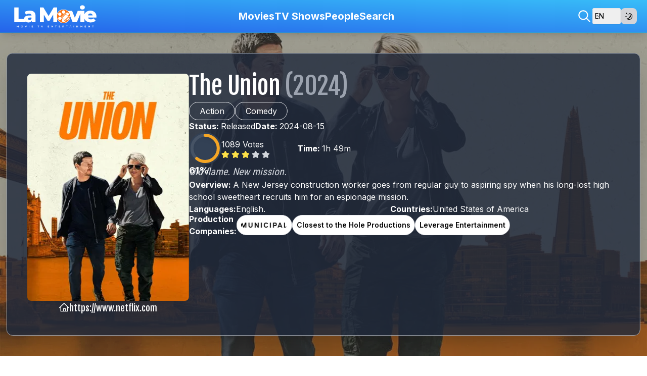

--- FILE ---
content_type: text/html; charset=utf-8
request_url: https://lamovie.app/en/movie/704239-the-union
body_size: 43014
content:
<!DOCTYPE html><html lang="en" class="light scroll-smooth focus:scroll-auto"><head><meta charSet="utf-8"/><meta name="viewport" content="width=device-width, initial-scale=1"/><link rel="preload" as="image" href="/la-movie.svg"/><link rel="preload" as="image" href="/la-movie-2.svg"/><link rel="preload" as="image" href="/logo-TMDB.svg"/><link rel="preload" as="image" href="https://image.tmdb.org/t/p/w1280//4ft6TR9wA6bra0RLL6G7JFDQ5t1.jpg" fetchPriority="high"/><link rel="preload" as="image" href="https://image.tmdb.org/t/p/w300//d9CTnTHip1RbVi2OQbA2LJJQAGI.jpg"/><link rel="preload" as="image" href="https://image.tmdb.org/t/p/w92/iGEtQO0W5H2PAgqjL0yubcbSgr4.png"/><link rel="preload" as="image" href="https://image.tmdb.org/t/p/w185/bTEFpaWd7A6AZVWOqKKBWzKEUe8.jpg" imageSizes="100"/><link rel="preload" as="image" href="https://image.tmdb.org/t/p/w185/yfAJMERSlDIZD1iy6Aab8bArcCK.jpg" imageSizes="100"/><link rel="preload" as="image" href="https://image.tmdb.org/t/p/w185/ScmKoJ9eiSUOthAt1PDNLi8Fkw.jpg" imageSizes="100"/><link rel="preload" as="image" href="https://image.tmdb.org/t/p/w185/9LG9AzoY2ak6M2kwhKlGkLOUUot.jpg" imageSizes="100"/><link rel="stylesheet" href="/_next/static/css/2e7a38fac0bfd198.css" data-precedence="next"/><link rel="stylesheet" href="/_next/static/css/7cca8e2c5137bd71.css" data-precedence="next"/><link rel="stylesheet" href="/_next/static/css/fe1e54f11bde7158.css" data-precedence="next"/><link rel="stylesheet" href="/_next/static/css/46d2f1b70d0e73f2.css" data-precedence="next"/><link rel="stylesheet" href="/_next/static/css/2e85c571399b9690.css" data-precedence="next"/><link rel="stylesheet" href="/_next/static/css/9bc1ffd3896e0178.css" data-precedence="next"/><link rel="preload" as="script" fetchPriority="low" href="/_next/static/chunks/webpack-1535ad7e1ea3ba77.js"/><script src="/_next/static/chunks/fd9d1056-9ebbfc5ea31ceeca.js" async=""></script><script src="/_next/static/chunks/2117-eab41c68a472bb6e.js" async=""></script><script src="/_next/static/chunks/main-app-5294d1645fe5526e.js" async=""></script><script src="/_next/static/chunks/6414-4d75c7a6f9526fac.js" async=""></script><script src="/_next/static/chunks/3793-2cbcbd8645189dd9.js" async=""></script><script src="/_next/static/chunks/app/%5Blang%5D/template-1c147e4f0488af40.js" async=""></script><script src="/_next/static/chunks/0e5ce63c-f6b0e4ba6b1f0f26.js" async=""></script><script src="/_next/static/chunks/c2c86bcd-39ba61da0e01bde8.js" async=""></script><script src="/_next/static/chunks/2972-8d764f5d7e52d483.js" async=""></script><script src="/_next/static/chunks/1377-04dd901e4788b33a.js" async=""></script><script src="/_next/static/chunks/1578-3198f62aa9d4b7ed.js" async=""></script><script src="/_next/static/chunks/4138-34ba6549769e4dda.js" async=""></script><script src="/_next/static/chunks/5878-6bd756682894ebda.js" async=""></script><script src="/_next/static/chunks/1151-4fb2674fa85d100b.js" async=""></script><script src="/_next/static/chunks/7596-b413f62fd1e45e86.js" async=""></script><script src="/_next/static/chunks/8742-73e95153db2fa074.js" async=""></script><script src="/_next/static/chunks/5152-39b1c1b85da5fa1c.js" async=""></script><script src="/_next/static/chunks/3938-657ae4ecdb631046.js" async=""></script><script src="/_next/static/chunks/5580-13dbdec262da9086.js" async=""></script><script src="/_next/static/chunks/8743-311f3ce213f75a56.js" async=""></script><script src="/_next/static/chunks/app/layout-40dedd8b2c1c5862.js" async=""></script><script src="/_next/static/chunks/9dadc25a-49e6bd463ff58bca.js" async=""></script><script src="/_next/static/chunks/4947-372f2ce605b315f2.js" async=""></script><script src="/_next/static/chunks/6255-ad1ec508ca42c116.js" async=""></script><script src="/_next/static/chunks/4259-e368ac7d91f7c763.js" async=""></script><script src="/_next/static/chunks/9501-bb44a13f363da719.js" async=""></script><script src="/_next/static/chunks/7338-f79566ab6dd1022e.js" async=""></script><script src="/_next/static/chunks/app/%5Blang%5D/movie/%5B...movieId%5D/page-5385b3244dffd011.js" async=""></script><script src="/_next/static/chunks/7548-724ebd6834463f35.js" async=""></script><script src="/_next/static/chunks/app/%5Blang%5D/movie/page-96b52190e8b6ec92.js" async=""></script><script src="/_next/static/chunks/app/%5Blang%5D/page-c0d801af2fe82138.js" async=""></script><link rel="preload" href="https://www.googletagmanager.com/gtag/js?id=G-0WP42XX0GL" as="script"/><link rel="preload" href="https://www.googletagmanager.com/gtm.js?id=GTM-WZ4XMWS8" as="script"/><link rel="preload" as="image" href="https://image.tmdb.org/t/p/w185/zdtwVtVmmm7VzYfu8xH7mbuTvrH.jpg" imageSizes="100"/><link rel="preload" as="image" href="https://image.tmdb.org/t/p/w185/pu09eASIUzHPJZMfHPkpFqDZ2RR.jpg" imageSizes="100"/><link rel="preload" as="image" href="https://image.tmdb.org/t/p/w185/oFAOsbgtQk3d50Yjj8pw9jJ5lsH.jpg" imageSizes="100"/><link rel="preload" as="image" href="https://image.tmdb.org/t/p/w185/xDPeiyklN8f9Ilowsti4lGVbioj.jpg" imageSizes="100"/><link rel="preload" as="image" href="https://image.tmdb.org/t/p/w185/5w4EvQfi5YipR5I5lhtN5dCDiEY.jpg" imageSizes="100"/><link rel="preload" as="image" href="https://image.tmdb.org/t/p/w185/tAtpCzN4sTOy1RHpMpJj52zTO4S.jpg" imageSizes="100"/><link rel="preload" as="image" href="https://img.youtube.com/vi/vea9SdnRMyg/mqdefault.jpg"/><link rel="preload" as="image" href="https://img.youtube.com/vi/PnX0e2CJUhQ/mqdefault.jpg"/><link rel="preload" as="image" href="https://img.youtube.com/vi/far_Oqw4a4M/mqdefault.jpg"/><link rel="preload" as="image" href="https://img.youtube.com/vi/tjlLyJUGPEM/mqdefault.jpg"/><link rel="preload" as="image" href="https://img.youtube.com/vi/T3t4NzfxZfI/mqdefault.jpg"/><link rel="preload" as="image" href="https://img.youtube.com/vi/Xk9RlH0g37I/mqdefault.jpg"/><link rel="preload" as="image" href="https://image.tmdb.org/t/p/w300/7vv0NTaQGOO7M5ZMerp1vMFJsby.jpg" imageSizes="300"/><link rel="preload" as="image" href="https://image.tmdb.org/t/p/w300/kWwIkWextuqVUvAEM9DwJfEfkKe.jpg" imageSizes="300"/><link rel="preload" as="image" href="https://image.tmdb.org/t/p/w300/gjk8YdXpItoC1in53FCrZMFIuBx.jpg" imageSizes="300"/><link rel="preload" as="image" href="https://image.tmdb.org/t/p/w300/xEt2GSz9z5rSVpIHMiGdtf0czyf.jpg" imageSizes="300"/><link rel="preload" as="image" href="https://image.tmdb.org/t/p/w300/iEe9RODlNgobupiksZ2vE4TZwUg.jpg" imageSizes="300"/><link rel="preload" as="image" href="https://image.tmdb.org/t/p/w300/aE9WqOApdRYsowsGE0118dyA4c9.jpg" imageSizes="300"/><link rel="preload" as="image" href="https://image.tmdb.org/t/p/w300/qtW6bWUEqfPLaD6KnetIlSG4adf.jpg" imageSizes="300"/><link rel="preload" as="image" href="https://image.tmdb.org/t/p/w300/cS2TXN1YlrCvkZmMxaevC1ZKtEz.jpg" imageSizes="300"/><link rel="preload" as="image" href="https://image.tmdb.org/t/p/w300/ohisXa9ArEoV05ajLfX2T5D6NNF.jpg" imageSizes="300"/><link rel="preload" as="image" href="https://image.tmdb.org/t/p/w300/6PCnxKZZIVRanWb710pNpYVkCSw.jpg" imageSizes="300"/><link rel="preload" as="image" href="https://image.tmdb.org/t/p/w300/7MhXiTmTl16LwXNPbWCmqxj7UxH.jpg" imageSizes="300"/><link rel="preload" as="image" href="https://image.tmdb.org/t/p/w300/dnYWsIFDmygCjNg65rY3uBymx81.jpg" imageSizes="300"/><link rel="preload" as="image" href="https://image.tmdb.org/t/p/w300/pjnD08FlMAIXsfOLKQbvmO0f0MD.jpg" imageSizes="300"/><link rel="preload" as="image" href="https://image.tmdb.org/t/p/w300/mCDzIKBPBLLOaFSO7WXCNgrg8f2.jpg" imageSizes="300"/><link rel="preload" as="image" href="https://image.tmdb.org/t/p/w300/j2a9eQaoI91EuKnhGbE8yvPfmyV.jpg" imageSizes="300"/><link rel="preload" as="image" href="https://image.tmdb.org/t/p/w300/oinz9e5xvcn0hDQZyWUGPJ0oVye.jpg" imageSizes="300"/><link rel="preload" as="image" href="https://image.tmdb.org/t/p/w300/o21NB4f5fNk1dtrRlyAmA0C0cb3.jpg" imageSizes="300"/><link rel="preload" as="image" href="https://image.tmdb.org/t/p/w300/cPn85RMPzt8S2SiAxKAFOpzMp2e.jpg" imageSizes="300"/><link rel="preload" as="image" href="https://image.tmdb.org/t/p/w300/y2d2SBqK33mGOG2CqAYMo3YbWE4.jpg" imageSizes="300"/><link rel="preload" as="image" href="https://image.tmdb.org/t/p/w300/1Cg4G1iQpisGXmWqns5uo4I6fPk.jpg" imageSizes="300"/><link rel="preload" as="image" href="https://image.tmdb.org/t/p/w300/Ocmh616FKgnnOEK51bPXwf5qYP.jpg" imageSizes="300"/><link rel="preload" as="image" href="https://image.tmdb.org/t/p/w300/mcNkWMvBoBIwLESbuufpb1zuUg1.jpg" imageSizes="300"/><link rel="preload" as="image" href="https://image.tmdb.org/t/p/w300/32b2fSnrmDO9VfKFw1YHgSeICqR.jpg" imageSizes="300"/><link rel="preload" as="image" href="https://image.tmdb.org/t/p/w300/ji1W8Xdz3vNFDlpmIa7GDAyP4zn.jpg" imageSizes="300"/><link rel="preload" as="image" href="https://image.tmdb.org/t/p/w300/m8h69lh3lrwmITsqqVGoEcAv6rL.jpg" imageSizes="300"/><link rel="preload" as="image" href="https://image.tmdb.org/t/p/w300/1OEZsQGjyIzCn0eEuCXJRsC88A4.jpg" imageSizes="300"/><link rel="preload" as="image" href="https://image.tmdb.org/t/p/w300/uwpDERT9drTPhvoV8cWzuV6xhdt.jpg" imageSizes="300"/><link rel="preload" as="image" href="https://image.tmdb.org/t/p/w300/7zWdiRzjw5XNevv4GAV8znwNUDR.jpg" imageSizes="300"/><link rel="preload" as="image" href="https://image.tmdb.org/t/p/w300/fdKZmSQHD17JjGUYkluhpttgJRi.jpg" imageSizes="300"/><link rel="preload" as="image" href="https://image.tmdb.org/t/p/w300/kqeIJG7VjwkcTR26QHg8D01x8yI.jpg" imageSizes="300"/><link rel="preload" as="image" href="https://image.tmdb.org/t/p/w300/fV3vXtH0dZgWqJsaslXjAX2ueFm.jpg" imageSizes="300"/><link rel="preload" as="image" href="https://image.tmdb.org/t/p/w300/efhBiqNdDP0NzQIlaGpUokIRbe9.jpg" imageSizes="300"/><link rel="preload" as="image" href="https://image.tmdb.org/t/p/w300/a3RouXI8py5I4gsHoUSW3l8jM32.jpg" imageSizes="300"/><link rel="preload" as="image" href="https://image.tmdb.org/t/p/w300/xlaY2zyzMfkhk0HSC5VUwzoZPU1.jpg" imageSizes="300"/><link rel="preload" as="image" href="https://image.tmdb.org/t/p/w300/x2pegSby27ebOwW361GJb1aKcxa.jpg" imageSizes="300"/><link rel="preload" as="image" href="https://image.tmdb.org/t/p/w300/48RXt1Zu8iNL0mgCojydmqBsjsC.jpg" imageSizes="300"/><link rel="preload" as="image" href="https://image.tmdb.org/t/p/w300/spTr0VYyRtl36Lkk6nCnnbFXhus.jpg" imageSizes="300"/><link rel="preload" as="image" href="https://image.tmdb.org/t/p/w300/fyrh2ULEcmLpGTVLPQqFW45hqr5.jpg" imageSizes="300"/><link rel="preload" as="image" href="https://image.tmdb.org/t/p/w300/n4cdJ0Wqxb7C0HmZbcaC4eYnkIf.jpg" imageSizes="300"/><link rel="icon" type="image/png" sizes="16x16" href="/favicon_io/favicon-16x16.png"/><link rel="icon" type="image/png" sizes="32x32" href="/favicon_io/favicon-32x32.png"/><link rel="apple-touch-icon" href="/apple-touch-icon.png"/><link rel="icon" type="image/png" sizes="192x192" href="/favicon_io/android-chrome-192x192.png"/><link rel="icon" type="image/png" sizes="512x512" href="/favicon_io/android-chrome-512x512.png"/><link rel="icon" href="/favicon.ico" sizes="any"/><link rel="apple-touch-icon" href="/favicon_io/apple-touch-icon.png" type="image/png" sizes="180"/><meta name="mobile-web-app-capable" content="yes"/><meta name="apple-mobile-web-app-capable" content="yes"/><meta name="apple-mobile-web-app-status-bar-style" content="black-translucent"/><meta name="google-site-verification" content="YU32CELLRRjt14_wxu7ByKDobo-KdedZemNhK5jboU0"/><title>The Union (2024) - Mark Wahlberg, Halle Berry, J.K. Simmons</title><meta name="description" content="Old flame. New mission. Julian Farino, Jeff G. Waxman, Joe Barton - A New Jersey construction worker goes from regular guy to aspiring spy when his long-lost high school sweetheart recruits him for an espionage mission. - La Movie - Review Movie. Download Poster, Backdrop, Logo Banner Movie The Union"/><meta name="application-name" content="La Movie App"/><meta name="keywords" content="The Union, (2024), espionage, spy, old flame, miscegenation, construction worker, awestruck, baffled, defiant, Mark Wahlberg, Halle Berry, J.K. Simmons, Mike Colter, Adewale Akinnuoye-Agbaje, Jessica De Gouw, Alice Lee, Jackie Earle Haley, Stephen Campbell Moore, Lorraine Bracco, Dana Delany, Patch Darragh, James McMenamin, Juan Carlos Hernández, Alex Brightman, Lucy Cork, Jen Jacob, Julianna Kurokawa, Adam Collins, Riley Neldam, Christian Yeung, Steve Mullins, Luqman A. Agiya, MJ Lee, David Ambler, Alex Merry, David Brooks, Julian Farino, Jeff G. Waxman, Joe Barton, Dixie Chassay, Alan Stewart, Pia Di Ciaula, Morgan Kennedy, Rebecca Alleway, Nancy Case, Lucy Jordan, Jolene Van Vugt, Rupert Gregson-Williams, Oleg Podobin, Ben Smithers, Mark Willsher, David Guggenheim, Mark Wahlberg, Stephen Levinson, Aidan Brindle, Aidan Brindle, Neda Krkeljić, Simon Finney, Ben Wright, Yusuf Chaudhri, Chase Armitage, Alex Oakley, Alex Oakley, David Sinfield, Darren Tubby"/><meta name="robots" content="index, follow"/><meta property="og:title" content="The Union (2024) - Mark Wahlberg, Halle Berry, J.K. Simmons"/><meta property="og:description" content="Old flame. New mission. Julian Farino, Jeff G. Waxman, Joe Barton - A New Jersey construction worker goes from regular guy to aspiring spy when his long-lost high school sweetheart recruits him for an espionage mission. - La Movie - Review Movie. Download Poster, Backdrop, Logo Banner Movie The Union"/><meta property="og:site_name" content="La Movie App"/><meta property="og:country_name" content="en"/><meta property="og:image" content="https://image.tmdb.org/t/p/original/4ft6TR9wA6bra0RLL6G7JFDQ5t1.jpg"/><meta property="og:image" content="https://image.tmdb.org/t/p/original/d9CTnTHip1RbVi2OQbA2LJJQAGI.jpg"/><meta name="twitter:card" content="summary_large_image"/><meta name="twitter:title" content="The Union (2024) - Mark Wahlberg, Halle Berry, J.K. Simmons"/><meta name="twitter:description" content="Old flame. New mission. Julian Farino, Jeff G. Waxman, Joe Barton - A New Jersey construction worker goes from regular guy to aspiring spy when his long-lost high school sweetheart recruits him for an espionage mission. - La Movie - Review Movie. Download Poster, Backdrop, Logo Banner Movie The Union"/><meta name="twitter:image" content="https://image.tmdb.org/t/p/original/4ft6TR9wA6bra0RLL6G7JFDQ5t1.jpg"/><meta name="twitter:image" content="https://image.tmdb.org/t/p/original/d9CTnTHip1RbVi2OQbA2LJJQAGI.jpg"/><link rel="icon" href="/favicon.ico" type="image/x-icon" sizes="16x16"/><meta name="next-size-adjust"/><script src="/_next/static/chunks/polyfills-42372ed130431b0a.js" noModule=""></script></head><body class="__className_f367f3 min-h-screen"><div data-overlay-container="true"><script>!function(){try{var d=document.documentElement,c=d.classList;c.remove('light','dark');var e=localStorage.getItem('theme');if('system'===e||(!e&&false)){var t='(prefers-color-scheme: dark)',m=window.matchMedia(t);if(m.media!==t||m.matches){d.style.colorScheme = 'dark';c.add('dark')}else{d.style.colorScheme = 'light';c.add('light')}}else if(e){c.add(e|| '')}else{c.add('light')}if(e==='light'||e==='dark'||!e)d.style.colorScheme=e||'light'}catch(e){}}()</script><nav class="flex z-40 h-auto items-center justify-center data-[menu-open=true]:border-none sticky top-0 inset-x-0 border-b border-divider w-full !bg-transparent bg-primary/90 backdrop-blur-md shadow-lg bg-gradient-to-tr from-blue-600 to-sky-400 dark:bg-gradient-to-bl dark:from-gray-700 dark:via-gray-900 dark:to-black lg:!transform-none" style="--navbar-height:4rem"><header class="z-40 flex w-full flex-row relative flex-nowrap items-center justify-between h-[var(--navbar-height)] px-3 lg:px-5 gap-2 max-w-screen-2xl"><ul class="flex gap-4 h-full flex-row flex-nowrap items-center data-[justify=start]:justify-start data-[justify=start]:flex-grow data-[justify=start]:basis-0 data-[justify=center]:justify-center data-[justify=end]:justify-end data-[justify=end]:flex-grow data-[justify=end]:basis-0 menu-toggle max-w-20 md:hidden" data-justify="start"><button class="group flex items-center justify-center h-full rounded-small tap-highlight-transparent outline-none data-[focus-visible=true]:z-10 data-[focus-visible=true]:outline-2 data-[focus-visible=true]:outline-focus data-[focus-visible=true]:outline-offset-2 text-white w-12" type="button" aria-pressed="false"><span class="sr-only">open navigation menu</span><span class="w-full h-full pointer-events-none flex flex-col items-center justify-center text-inherit group-data-[pressed=true]:opacity-70 transition-opacity before:content-[&#x27;&#x27;] before:block before:h-px before:w-6 before:bg-current before:transition-transform before:duration-150 before:-translate-y-1 before:rotate-0 group-data-[open=true]:before:translate-y-px group-data-[open=true]:before:rotate-45 after:content-[&#x27;&#x27;] after:block after:h-px after:w-6 after:bg-current after:transition-transform after:duration-150 after:translate-y-1 after:rotate-0 group-data-[open=true]:after:translate-y-0 group-data-[open=true]:after:-rotate-45"></span></button></ul><ul class="flex gap-4 h-full flex-row flex-nowrap items-center data-[justify=start]:justify-start data-[justify=start]:flex-grow data-[justify=start]:basis-0 data-[justify=center]:justify-center data-[justify=end]:justify-end data-[justify=end]:flex-grow data-[justify=end]:basis-0 logo-mobile md:hidden md:flex-1" data-justify="center"><a class="relative inline-flex items-center tap-highlight-transparent outline-none data-[focus-visible=true]:z-10 data-[focus-visible=true]:outline-2 data-[focus-visible=true]:outline-focus data-[focus-visible=true]:outline-offset-2 no-underline hover:opacity-80 active:opacity-disabled transition-opacity logo font-script font-bold text-3xl text-white hover:text-yellow-400" href="https://lamovie.app/en" tabindex="0" role="link" title="https://www.lamovie.app/"><img alt="La Movie" loading="lazy" width="150" height="50" decoding="async" data-nimg="1" class="aspect-[18/6]" style="color:transparent" src="/la-movie.svg"/></a></ul><ul class="h-full flex-row flex-nowrap items-center data-[justify=start]:justify-start data-[justify=start]:flex-grow data-[justify=start]:basis-0 data-[justify=center]:justify-center data-[justify=end]:justify-end data-[justify=end]:flex-grow data-[justify=end]:basis-0 logo-desktop hidden md:flex flex-1 gap-4" data-justify="start"><a class="relative inline-flex items-center tap-highlight-transparent outline-none data-[focus-visible=true]:z-10 data-[focus-visible=true]:outline-2 data-[focus-visible=true]:outline-focus data-[focus-visible=true]:outline-offset-2 text-medium text-primary no-underline hover:opacity-80 active:opacity-disabled transition-opacity" href="/en" tabindex="0" role="link" title="https://www.lamovie.app/"><img alt="La Movie" loading="lazy" width="180" height="60" decoding="async" data-nimg="1" class="aspect-[18/6]" style="color:transparent" src="/la-movie.svg"/></a><nav class="hidden md:flex flex-1 justify-center items-center h-full gap-5 lg:gap-8 xl:gap-10 "><li class="text-medium whitespace-nowrap box-border list-none data-[active=true]:font-semibold"><a class="relative inline-flex items-center tap-highlight-transparent outline-none data-[focus-visible=true]:z-10 data-[focus-visible=true]:outline-2 data-[focus-visible=true]:outline-focus data-[focus-visible=true]:outline-offset-2 no-underline hover:opacity-80 active:opacity-disabled transition-opacity capitalize text-nowrap text-xl font-bold" href="/en/movie" tabindex="0" role="link">Movies</a></li><li class="text-medium whitespace-nowrap box-border list-none data-[active=true]:font-semibold"><a class="relative inline-flex items-center tap-highlight-transparent outline-none data-[focus-visible=true]:z-10 data-[focus-visible=true]:outline-2 data-[focus-visible=true]:outline-focus data-[focus-visible=true]:outline-offset-2 no-underline hover:opacity-80 active:opacity-disabled transition-opacity capitalize text-nowrap text-xl font-bold" href="/en/tv" tabindex="0" role="link">TV Shows</a></li><li class="text-medium whitespace-nowrap box-border list-none data-[active=true]:font-semibold"><a class="relative inline-flex items-center tap-highlight-transparent outline-none data-[focus-visible=true]:z-10 data-[focus-visible=true]:outline-2 data-[focus-visible=true]:outline-focus data-[focus-visible=true]:outline-offset-2 no-underline hover:opacity-80 active:opacity-disabled transition-opacity capitalize text-nowrap text-xl font-bold" href="/en/person" tabindex="0" role="link">People</a></li><li class="text-medium whitespace-nowrap box-border list-none data-[active=true]:font-semibold"><a class="relative inline-flex items-center tap-highlight-transparent outline-none data-[focus-visible=true]:z-10 data-[focus-visible=true]:outline-2 data-[focus-visible=true]:outline-focus data-[focus-visible=true]:outline-offset-2 no-underline hover:opacity-80 active:opacity-disabled transition-opacity capitalize text-nowrap text-xl font-bold" href="/en/search" tabindex="0" role="link">Search</a></li></nav></ul><div class="settings flex gap-3 justify-end items-center min-w-16 lg:min-w-52 "></div><!--$--><style>
          #nprogress {
            pointer-events: none;
          }

          #nprogress .bar {
            background: #FACC15;

            position: fixed;
            z-index: 99999;
            top: 0;
            left: 0;

            width: 100%;
            height: 3px;
          }

          /* Fancy blur effect */
          #nprogress .peg {
            display: block;
            position: absolute;
            right: 0px;
            width: 100px;
            height: 100%;
            box-shadow: 0 0 10px #FACC15, 0 0 5px #FACC15;
            opacity: 1.0;

            -webkit-transform: rotate(3deg) translate(0px, -4px);
                -ms-transform: rotate(3deg) translate(0px, -4px);
                    transform: rotate(3deg) translate(0px, -4px);
          }

          /* Remove these to get rid of the spinner */
          #nprogress .spinner {
            display: block;
            position: fixed;
            z-index: 1031;
            top: 15px;
            right: 15px;
          }

          #nprogress .spinner-icon {
            width: 18px;
            height: 18px;
            box-sizing: border-box;

            border: solid 2px transparent;
            border-top-color: #FACC15;
            border-left-color: #FACC15;
            border-radius: 50%;

            -webkit-animation: nprogress-spinner 400ms linear infinite;
                    animation: nprogress-spinner 400ms linear infinite;
          }

          .nprogress-custom-parent {
            overflow: hidden;
            position: relative;
          }

          .nprogress-custom-parent #nprogress .spinner,
          .nprogress-custom-parent #nprogress .bar {
            position: absolute;
          }

          @-webkit-keyframes nprogress-spinner {
            0%   { -webkit-transform: rotate(0deg); }
            100% { -webkit-transform: rotate(360deg); }
          }
          @keyframes nprogress-spinner {
            0%   { transform: rotate(0deg); }
            100% { transform: rotate(360deg); }
          }
        </style><!--/$--><div class="h-[5px] top-[100%] bg-amber-400 absolute z-50 left-0" style="width:0%"></div></header></nav><main class="main flex flex-1 flex-col text-center items-start"><!--$--><!--$--><div class="w-full flex-1" style="opacity:0.8;will-change:transform;transform:none"><!--$--><div class="movie-detail min-h-screen"><div class="movie-detail-view m-auto"><div class=""><div class="banner w-full m-auto relative overflow-hidden
				h-[80vh] min-h-[640px] max-h-[900px]
				aspect-square lg:aspect-[24/7] max-w-[2800px] 
        "><div class="w-full h-full relative" style="transform:none"><img alt="The Union" fetchPriority="high" decoding="async" data-nimg="fill" class="object-cover !relative w-auto min-w-[100%] max-w-none z-10 max-h-[1000px] " style="position:absolute;height:100%;width:100%;left:0;top:0;right:0;bottom:0;color:transparent" src="https://image.tmdb.org/t/p/w1280//4ft6TR9wA6bra0RLL6G7JFDQ5t1.jpg"/><div class="banner-overlay absolute top-0 left-0 right-0 bottom-0 z-20       bg-stone-700/50 "></div><div class="tv-info-box w-[98%] max-w-screen-2xl rounded-xl        absolute z-30 top-1/2 left-1/2 translate-x-[-50%] translate-y-[-50%]        border border-gray-400 max-h-[90%] overflow-y-auto shadow-2xl            backdrop-blur-none bg-slate-800/80 text-white"><div class="tv-info p-5 lg:p-10 flex gap-5 flex-col md:flex-row md:gap-10"><div class="movie-poster-image w-full hidden     sm:flex flex-col gap-5 justify-center items-center     md:w-72 xl:w-80 md:aspect-[2/3]  "><img src="https://image.tmdb.org/t/p/w300//d9CTnTHip1RbVi2OQbA2LJJQAGI.jpg" class="relative z-10 opacity-0 shadow-black/5 data-[loaded=true]:opacity-100 transition-transform-opacity motion-reduce:transition-none !duration-300 w-full max-w-xs lg:max-w-md rounded-lg shadow-xl bg-slate-300" loading="eager" alt="The Union" width="300" height="450" style="height:450px"/><h4 class="home-page text-lg text-center hidden md:flex flex-col gap-"><a target="_blank" rel="noopener" class="text-white flex gap-2 items-center" title="Go to Homepage https://www.netflix.com/title/81282732" href="https://www.netflix.com/title/81282732"><svg width="20" height="20" viewBox="0 0 15 15" fill="none" xmlns="http://www.w3.org/2000/svg"><path d="M7.07926 0.222253C7.31275 -0.007434 7.6873 -0.007434 7.92079 0.222253L14.6708 6.86227C14.907 7.09465 14.9101 7.47453 14.6778 7.71076C14.4454 7.947 14.0655 7.95012 13.8293 7.71773L13 6.90201V12.5C13 12.7761 12.7762 13 12.5 13H2.50002C2.22388 13 2.00002 12.7761 2.00002 12.5V6.90201L1.17079 7.71773C0.934558 7.95012 0.554672 7.947 0.32229 7.71076C0.0899079 7.47453 0.0930283 7.09465 0.32926 6.86227L7.07926 0.222253ZM7.50002 1.49163L12 5.91831V12H10V8.49999C10 8.22385 9.77617 7.99999 9.50002 7.99999H6.50002C6.22388 7.99999 6.00002 8.22385 6.00002 8.49999V12H3.00002V5.91831L7.50002 1.49163ZM7.00002 12H9.00002V8.99999H7.00002V12Z" fill="currentColor" fill-rule="evenodd" clip-rule="evenodd"></path></svg>https://www.netflix.com</a></h4></div><div class="movie-info-right text-sm lg:text-base flex flex-1 flex-col gap-3 md:gap-4 text-left"><h1 class="tv-title mb-2 text-2xl md:text-3xl lg:text-4xl xl:text-5xl inline-block"><span class="pr-2">The Union</span><span class="year text-gray-400">(2024)</span></h1><div class="p-y-2 flex gap-3 md:flex-wrap items-center overflow-x-auto"><a class="genre flex items-center h-7 md:h-9 bg-primary-500 px-2 md:px-5 !text-inherit text-xs md:text-base        border border-inherit rounded-full        bg-transparent cursor-pointer whitespace-nowrap        hover:bg-gray-500/30  dark:hover:bg-yellow-500" href="./genre/28">Action</a><a class="genre flex items-center h-7 md:h-9 bg-primary-500 px-2 md:px-5 !text-inherit text-xs md:text-base        border border-inherit rounded-full        bg-transparent cursor-pointer whitespace-nowrap        hover:bg-gray-500/30  dark:hover:bg-yellow-500" href="./genre/35">Comedy</a></div><div class="movie-infos flex gap-3 flex-wrap"><div class="movie-status"><strong>Status: </strong> <span>Released</span></div><div class="release-date"><strong>Date: </strong>2024-08-15</div></div><div class="movie-static"><div class="movie-vote flex gap-2 items-center justify-between w-full max-w-80"><div class="flex flex-col justify-center gap-1 max-w-fit items-center bg-slate-700 rounded-full box-border" id="react-aria-:Rkn2puunnakq:" aria-label="Point" aria-valuenow="6.1" aria-valuemin="0" aria-valuemax="10" aria-valuetext="61%" role="progressbar"><div class="relative block"><svg viewBox="0 0 32 32" fill="none" stroke-width="3" class="z-0 relative overflow-hidden text-warning w-16 h-16 drop-shadow-md"><circle cx="16" cy="16" r="13" role="presentation" stroke-dasharray="81.68140899333463 81.68140899333463" stroke-dashoffset="0" transform="rotate(-90 16 16)" stroke-linecap="round" class="h-full stroke-white/10"></circle><circle cx="16" cy="16" r="13" role="presentation" stroke-dasharray="81.68140899333463 81.68140899333463" stroke-dashoffset="81.68140899333463" transform="rotate(-90 16 16)" stroke-linecap="round" class="h-full stroke-current transition-all !duration-500"></circle></svg><span class="absolute inset-0 flex items-center justify-center text-[18px] font-bold text-white">61%</span></div></div><div class="flex flex-1 flex-col gap-1"><div class="vote-count">1089<!-- --> Votes</div><div class="rating "><div class="flex items-center space-x-1 max-w-[200px]"><svg class="w-4 h-4 text-yellow-300 max-w-8 max-h-8 " aria-hidden="true" xmlns="http://www.w3.org/2000/svg" fill="currentColor" viewBox="0 0 22 20"><path d="M20.924 7.625a1.523 1.523 0 0 0-1.238-1.044l-5.051-.734-2.259-4.577a1.534 1.534 0 0 0-2.752 0L7.365 5.847l-5.051.734A1.535 1.535 0 0 0 1.463 9.2l3.656 3.563-.863 5.031a1.532 1.532 0 0 0 2.226 1.616L11 17.033l4.518 2.375a1.534 1.534 0 0 0 2.226-1.617l-.863-5.03L20.537 9.2a1.523 1.523 0 0 0 .387-1.575Z"></path></svg><svg class="w-4 h-4 text-yellow-300 max-w-8 max-h-8 " aria-hidden="true" xmlns="http://www.w3.org/2000/svg" fill="currentColor" viewBox="0 0 22 20"><path d="M20.924 7.625a1.523 1.523 0 0 0-1.238-1.044l-5.051-.734-2.259-4.577a1.534 1.534 0 0 0-2.752 0L7.365 5.847l-5.051.734A1.535 1.535 0 0 0 1.463 9.2l3.656 3.563-.863 5.031a1.532 1.532 0 0 0 2.226 1.616L11 17.033l4.518 2.375a1.534 1.534 0 0 0 2.226-1.617l-.863-5.03L20.537 9.2a1.523 1.523 0 0 0 .387-1.575Z"></path></svg><svg class="w-4 h-4 text-yellow-300 max-w-8 max-h-8 " aria-hidden="true" xmlns="http://www.w3.org/2000/svg" fill="currentColor" viewBox="0 0 22 20"><path d="M20.924 7.625a1.523 1.523 0 0 0-1.238-1.044l-5.051-.734-2.259-4.577a1.534 1.534 0 0 0-2.752 0L7.365 5.847l-5.051.734A1.535 1.535 0 0 0 1.463 9.2l3.656 3.563-.863 5.031a1.532 1.532 0 0 0 2.226 1.616L11 17.033l4.518 2.375a1.534 1.534 0 0 0 2.226-1.617l-.863-5.03L20.537 9.2a1.523 1.523 0 0 0 .387-1.575Z"></path></svg><svg class="w-4 h-4 text-gray-300 dark:text-gray-500 max-w-8 max-h-8 " aria-hidden="true" xmlns="http://www.w3.org/2000/svg" fill="currentColor" viewBox="0 0 22 20"><path d="M20.924 7.625a1.523 1.523 0 0 0-1.238-1.044l-5.051-.734-2.259-4.577a1.534 1.534 0 0 0-2.752 0L7.365 5.847l-5.051.734A1.535 1.535 0 0 0 1.463 9.2l3.656 3.563-.863 5.031a1.532 1.532 0 0 0 2.226 1.616L11 17.033l4.518 2.375a1.534 1.534 0 0 0 2.226-1.617l-.863-5.03L20.537 9.2a1.523 1.523 0 0 0 .387-1.575Z"></path></svg><svg class="w-4 h-4 text-gray-300 dark:text-gray-500 max-w-8 max-h-8 " aria-hidden="true" xmlns="http://www.w3.org/2000/svg" fill="currentColor" viewBox="0 0 22 20"><path d="M20.924 7.625a1.523 1.523 0 0 0-1.238-1.044l-5.051-.734-2.259-4.577a1.534 1.534 0 0 0-2.752 0L7.365 5.847l-5.051.734A1.535 1.535 0 0 0 1.463 9.2l3.656 3.563-.863 5.031a1.532 1.532 0 0 0 2.226 1.616L11 17.033l4.518 2.375a1.534 1.534 0 0 0 2.226-1.617l-.863-5.03L20.537 9.2a1.523 1.523 0 0 0 .387-1.575Z"></path></svg></div></div></div><div class="movie-time"><strong>Time: </strong>1h 49m</div></div></div><h2 class="movie-tag-line text-sm lg:text-xl text-gray-300 font-primary italic">Old flame. New mission.</h2><div class="tv-overview text-left line-clamp-3 lg:line-clamp-5 max-w-4xl xl:line-clamp-7"><strong class="mr-1">Overview:</strong><p class="inline">A New Jersey construction worker goes from regular guy to aspiring spy when his long-lost high school sweetheart recruits him for an espionage mission.</p></div><div class="movie-language max-w-2xl flex gap-2 flex-wrap justify-between"><div class="tv-language flex gap-1"><strong>Languages: </strong><span>English<!-- -->.</span></div><div class="movie-country flex gap-2"><strong>Countries:</strong><div class="countries flex flex-wrap gap-2"><div class="country text-nowrap">United States of America</div></div></div></div><div class="max-w-2xl flex gap-2 flex-wrap justify-between"></div><div class="movie-companies w-auto flex items-start gap-2"><strong class="mt-2 lg:-mt-1"><span class="hidden lg:block">Production</span><span>Companies:</span></strong><div class="companies flex overflow-x-auto md:flex-wrap gap-4 items-center "><div class="company flex flex-col gap-1 justify-between"><div class="company-logo bg-white dark:bg-slate-600 px-2 h-8 lg:h-10          rounded-full flex min-w-[96px] items-center border justify-center"><div class="relative shadow-black/5 shadow-none rounded-large" style="max-width:fit-content"> <img src="https://image.tmdb.org/t/p/w92/iGEtQO0W5H2PAgqjL0yubcbSgr4.png" class="relative z-10 opacity-0 shadow-black/5 data-[loaded=true]:opacity-100 shadow-none transition-transform-opacity motion-reduce:transition-none !duration-300 rounded-large company-logo max-h-6 lg:max-h-10" alt="Municipal Pictures" title="Municipal Pictures"/></div></div></div><div class="company flex flex-col gap-1 justify-between"><div class="company-logo bg-white dark:bg-slate-600 px-2 h-8 lg:h-10          rounded-full flex min-w-[96px] items-center border justify-center"><div title="Closest to the Hole Productions" class="company-name font-semibold text-xs lg:text-sm whitespace-nowrap text-black dark:text-white">Closest to the Hole Productions</div></div></div><div class="company flex flex-col gap-1 justify-between"><div class="company-logo bg-white dark:bg-slate-600 px-2 h-8 lg:h-10          rounded-full flex min-w-[96px] items-center border justify-center"><div title="Leverage Entertainment" class="company-name font-semibold text-xs lg:text-sm whitespace-nowrap text-black dark:text-white">Leverage Entertainment</div></div></div></div></div></div></div></div></div></div><h2 class="sub-title py-3 movie-title text-3xl lg:text-4xl 2xl:text-5xl">Movie: <!-- -->The Union</h2><div class="trailer-desktop m-auto max-w-screen-2xl flex flex-col gap-5 "><div><div class="px-3 lg:px-5"><h2 class="my-3 pb-2 text-left text-lg lg:text-2xl border-b">Top <!-- -->10<!-- --> Billed Cast</h2><div class="swiper mySwiper pb-10 px-2 lg:px-5"><div class="swiper-wrapper"><div class="swiper-slide !w-[130px] lg:!w-[187px] my-2 rounded-lg border shadow-md overflow-hidden" id="person-13240"><a class="group relative block bg-gray-300 aspect-[2/3] hover:!grayscale-0" href="/person/13240-mark-wahlberg"><div class="relative shadow-black/5 shadow-none rounded-none" style="max-width:185px"> <div class="relative overflow-hidden rounded-inherit rounded-none"><img src="https://image.tmdb.org/t/p/w185/bTEFpaWd7A6AZVWOqKKBWzKEUe8.jpg" class="relative z-10 opacity-0 shadow-black/5 data-[loaded=true]:opacity-100 shadow-none object-cover transform hover:scale-125 transition-transform-opacity motion-reduce:transition-none !duration-300 rounded-none" loading="eager" sizes="100" alt="Mark Wahlberg" width="185" height="277" title="Mark Wahlberg" style="height:277px;object-fit:cover"/></div></div></a><div class="card-info p-3 min-h-20 bg-white dark:bg-slate-800 text-left"><strong class="font-semibold text-sm lg:text-base line-clamp-2 max-h-10 mb-1" title="Mark Wahlberg">Mark Wahlberg</strong><p class="text-sm">Mike McKenna</p></div></div><div class="swiper-slide !w-[130px] lg:!w-[187px] my-2 rounded-lg border shadow-md overflow-hidden" id="person-4587"><a class="group relative block bg-gray-300 aspect-[2/3] hover:!grayscale-0" href="/person/4587-halle-berry"><div class="relative shadow-black/5 shadow-none rounded-none" style="max-width:185px"> <div class="relative overflow-hidden rounded-inherit rounded-none"><img src="https://image.tmdb.org/t/p/w185/yfAJMERSlDIZD1iy6Aab8bArcCK.jpg" class="relative z-10 opacity-0 shadow-black/5 data-[loaded=true]:opacity-100 shadow-none object-cover transform hover:scale-125 transition-transform-opacity motion-reduce:transition-none !duration-300 rounded-none" loading="eager" sizes="100" alt="Halle Berry" width="185" height="277" title="Halle Berry" style="height:277px;object-fit:cover"/></div></div></a><div class="card-info p-3 min-h-20 bg-white dark:bg-slate-800 text-left"><strong class="font-semibold text-sm lg:text-base line-clamp-2 max-h-10 mb-1" title="Halle Berry">Halle Berry</strong><p class="text-sm">Roxanne Hall</p></div></div><div class="swiper-slide !w-[130px] lg:!w-[187px] my-2 rounded-lg border shadow-md overflow-hidden" id="person-18999"><a class="group relative block bg-gray-300 aspect-[2/3] hover:!grayscale-0" href="/person/18999-jk-simmons"><div class="relative shadow-black/5 shadow-none rounded-none" style="max-width:185px"> <div class="relative overflow-hidden rounded-inherit rounded-none"><img src="https://image.tmdb.org/t/p/w185/ScmKoJ9eiSUOthAt1PDNLi8Fkw.jpg" class="relative z-10 opacity-0 shadow-black/5 data-[loaded=true]:opacity-100 shadow-none object-cover transform hover:scale-125 transition-transform-opacity motion-reduce:transition-none !duration-300 rounded-none" loading="eager" sizes="100" alt="J.K. Simmons" width="185" height="277" title="J.K. Simmons" style="height:277px;object-fit:cover"/></div></div></a><div class="card-info p-3 min-h-20 bg-white dark:bg-slate-800 text-left"><strong class="font-semibold text-sm lg:text-base line-clamp-2 max-h-10 mb-1" title="J.K. Simmons">J.K. Simmons</strong><p class="text-sm">Tom Brennan</p></div></div><div class="swiper-slide !w-[130px] lg:!w-[187px] my-2 rounded-lg border shadow-md overflow-hidden" id="person-450"><a class="group relative block bg-gray-300 aspect-[2/3] hover:!grayscale-0" href="/person/450-mike-colter"><div class="relative shadow-black/5 shadow-none rounded-none" style="max-width:185px"> <div class="relative overflow-hidden rounded-inherit rounded-none"><img src="https://image.tmdb.org/t/p/w185/9LG9AzoY2ak6M2kwhKlGkLOUUot.jpg" class="relative z-10 opacity-0 shadow-black/5 data-[loaded=true]:opacity-100 shadow-none object-cover transform hover:scale-125 transition-transform-opacity motion-reduce:transition-none !duration-300 rounded-none" loading="eager" sizes="100" alt="Mike Colter" width="185" height="277" title="Mike Colter" style="height:277px;object-fit:cover"/></div></div></a><div class="card-info p-3 min-h-20 bg-white dark:bg-slate-800 text-left"><strong class="font-semibold text-sm lg:text-base line-clamp-2 max-h-10 mb-1" title="Mike Colter">Mike Colter</strong><p class="text-sm">Nick Faraday</p></div></div><div class="swiper-slide !w-[130px] lg:!w-[187px] my-2 rounded-lg border shadow-md overflow-hidden" id="person-31164"><a class="group relative block bg-gray-300 aspect-[2/3] hover:!grayscale-0" href="/person/31164-adewale-akinnuoye-agbaje"><div class="relative shadow-black/5 shadow-none rounded-none" style="max-width:185px"> <div class="relative overflow-hidden rounded-inherit rounded-none"><img src="https://image.tmdb.org/t/p/w185/zdtwVtVmmm7VzYfu8xH7mbuTvrH.jpg" class="relative z-10 opacity-0 shadow-black/5 data-[loaded=true]:opacity-100 shadow-none object-cover transform hover:scale-125 transition-transform-opacity motion-reduce:transition-none !duration-300 rounded-none" loading="eager" sizes="100" alt="Adewale Akinnuoye-Agbaje" width="185" height="277" title="Adewale Akinnuoye-Agbaje" style="height:277px;object-fit:cover"/></div></div></a><div class="card-info p-3 min-h-20 bg-white dark:bg-slate-800 text-left"><strong class="font-semibold text-sm lg:text-base line-clamp-2 max-h-10 mb-1" title="Adewale Akinnuoye-Agbaje">Adewale Akinnuoye-Agbaje</strong><p class="text-sm">Frank Preiffer</p></div></div><div class="swiper-slide !w-[130px] lg:!w-[187px] my-2 rounded-lg border shadow-md overflow-hidden" id="person-1196822"><a class="group relative block bg-gray-300 aspect-[2/3] hover:!grayscale-0" href="/person/1196822-jessica-de-gouw"><div class="relative shadow-black/5 shadow-none rounded-none" style="max-width:185px"> <div class="relative overflow-hidden rounded-inherit rounded-none"><img src="https://image.tmdb.org/t/p/w185/pu09eASIUzHPJZMfHPkpFqDZ2RR.jpg" class="relative z-10 opacity-0 shadow-black/5 data-[loaded=true]:opacity-100 shadow-none object-cover transform hover:scale-125 transition-transform-opacity motion-reduce:transition-none !duration-300 rounded-none" loading="eager" sizes="100" alt="Jessica De Gouw" width="185" height="277" title="Jessica De Gouw" style="height:277px;object-fit:cover"/></div></div></a><div class="card-info p-3 min-h-20 bg-white dark:bg-slate-800 text-left"><strong class="font-semibold text-sm lg:text-base line-clamp-2 max-h-10 mb-1" title="Jessica De Gouw">Jessica De Gouw</strong><p class="text-sm">Juliet Quinn</p></div></div><div class="swiper-slide !w-[130px] lg:!w-[187px] my-2 rounded-lg border shadow-md overflow-hidden" id="person-1517252"><a class="group relative block bg-gray-300 aspect-[2/3] hover:!grayscale-0" href="/person/1517252-alice-lee"><div class="relative shadow-black/5 shadow-none rounded-none" style="max-width:185px"> <div class="relative overflow-hidden rounded-inherit rounded-none"><img src="https://image.tmdb.org/t/p/w185/oFAOsbgtQk3d50Yjj8pw9jJ5lsH.jpg" class="relative z-10 opacity-0 shadow-black/5 data-[loaded=true]:opacity-100 shadow-none object-cover transform hover:scale-125 transition-transform-opacity motion-reduce:transition-none !duration-300 rounded-none" loading="eager" sizes="100" alt="Alice Lee" width="185" height="277" title="Alice Lee" style="height:277px;object-fit:cover"/></div></div></a><div class="card-info p-3 min-h-20 bg-white dark:bg-slate-800 text-left"><strong class="font-semibold text-sm lg:text-base line-clamp-2 max-h-10 mb-1" title="Alice Lee">Alice Lee</strong><p class="text-sm">Athena Kim</p></div></div><div class="swiper-slide !w-[130px] lg:!w-[187px] my-2 rounded-lg border shadow-md overflow-hidden" id="person-17183"><a class="group relative block bg-gray-300 aspect-[2/3] hover:!grayscale-0" href="/person/17183-jackie-earle-haley"><div class="relative shadow-black/5 shadow-none rounded-none" style="max-width:185px"> <div class="relative overflow-hidden rounded-inherit rounded-none"><img src="https://image.tmdb.org/t/p/w185/xDPeiyklN8f9Ilowsti4lGVbioj.jpg" class="relative z-10 opacity-0 shadow-black/5 data-[loaded=true]:opacity-100 shadow-none object-cover transform hover:scale-125 transition-transform-opacity motion-reduce:transition-none !duration-300 rounded-none" loading="eager" sizes="100" alt="Jackie Earle Haley" width="185" height="277" title="Jackie Earle Haley" style="height:277px;object-fit:cover"/></div></div></a><div class="card-info p-3 min-h-20 bg-white dark:bg-slate-800 text-left"><strong class="font-semibold text-sm lg:text-base line-clamp-2 max-h-10 mb-1" title="Jackie Earle Haley">Jackie Earle Haley</strong><p class="text-sm">Foreman</p></div></div><div class="swiper-slide !w-[130px] lg:!w-[187px] my-2 rounded-lg border shadow-md overflow-hidden" id="person-55467"><a class="group relative block bg-gray-300 aspect-[2/3] hover:!grayscale-0" href="/person/55467-stephen-campbell-moore"><div class="relative shadow-black/5 shadow-none rounded-none" style="max-width:185px"> <div class="relative overflow-hidden rounded-inherit rounded-none"><img src="https://image.tmdb.org/t/p/w185/5w4EvQfi5YipR5I5lhtN5dCDiEY.jpg" class="relative z-10 opacity-0 shadow-black/5 data-[loaded=true]:opacity-100 shadow-none object-cover transform hover:scale-125 transition-transform-opacity motion-reduce:transition-none !duration-300 rounded-none" loading="eager" sizes="100" alt="Stephen Campbell Moore" width="185" height="277" title="Stephen Campbell Moore" style="height:277px;object-fit:cover"/></div></div></a><div class="card-info p-3 min-h-20 bg-white dark:bg-slate-800 text-left"><strong class="font-semibold text-sm lg:text-base line-clamp-2 max-h-10 mb-1" title="Stephen Campbell Moore">Stephen Campbell Moore</strong><p class="text-sm">Cameron Foster</p></div></div><div class="swiper-slide !w-[130px] lg:!w-[187px] my-2 rounded-lg border shadow-md overflow-hidden" id="person-11478"><a class="group relative block bg-gray-300 aspect-[2/3] hover:!grayscale-0" href="/person/11478-lorraine-bracco"><div class="relative shadow-black/5 shadow-none rounded-none" style="max-width:185px"> <div class="relative overflow-hidden rounded-inherit rounded-none"><img src="https://image.tmdb.org/t/p/w185/tAtpCzN4sTOy1RHpMpJj52zTO4S.jpg" class="relative z-10 opacity-0 shadow-black/5 data-[loaded=true]:opacity-100 shadow-none object-cover transform hover:scale-125 transition-transform-opacity motion-reduce:transition-none !duration-300 rounded-none" loading="eager" sizes="100" alt="Lorraine Bracco" width="185" height="277" title="Lorraine Bracco" style="height:277px;object-fit:cover"/></div></div></a><div class="card-info p-3 min-h-20 bg-white dark:bg-slate-800 text-left"><strong class="font-semibold text-sm lg:text-base line-clamp-2 max-h-10 mb-1" title="Lorraine Bracco">Lorraine Bracco</strong><p class="text-sm">Lorraine McKenna</p></div></div></div></div></div></div><div class="video-trailer w-full m-auto max-w-screen-2xl lg:rounded-xl overflow-hidden"><div class="video-trailer-iframe w-full aspect-video"><h2 class="movie-title text-2xl lg:text-3xl 2xl:text-4xl !my-5">Video Trailer <!-- -->The Union</h2><iframe class="w-full lg:rounded-t-xl overflow-hidden aspect-video" allow="autoplay" title="The Union" src="https://www.youtube.com/embed/vea9SdnRMyg?&amp;autoplay=0"></iframe><div class="movie-trailer @container bg-gray-700 px-3 lg:px-5 shadow-xl"><h3 class="text-lg lg:text-2xl my-3 lg:my-5 text-white text-left">Video: <!-- -->Official Trailer</h3><div class="swiper mySwiper !pb-10"><div class="swiper-wrapper"><div class="swiper-slide !w-36 md:!w-64 xl:!w-80 max-w-[80%] flex"><div class="movie-trailer-item flex"><div class="video-slider w-80 flex flex-col rounded-lg overflow-hidden  shadow-lg bg-blue-500 text-white dark:bg-gray-500 "><a class="inline-flex items-center tap-highlight-transparent outline-none data-[focus-visible=true]:z-10 data-[focus-visible=true]:outline-2 data-[focus-visible=true]:outline-focus data-[focus-visible=true]:outline-offset-2 text-medium text-primary no-underline hover:opacity-80 active:opacity-disabled transition-opacity video-link-image relative" tabindex="0" role="link" title="Official Trailer"><div class="relative shadow-black/5 shadow-none rounded-none" style="max-width:320px"> <div class="relative overflow-hidden rounded-inherit rounded-none"><img src="https://img.youtube.com/vi/vea9SdnRMyg/mqdefault.jpg" class="relative z-10 opacity-0 shadow-black/5 data-[loaded=true]:opacity-100 shadow-none object-cover transform hover:scale-125 transition-transform-opacity motion-reduce:transition-none !duration-300 rounded-none w-full aspect-video cursor-pointer" loading="eager" width="320" height="220" alt="Official Trailer" style="height:220px"/></div></div><div class="absolute z-10 top-1/2 left-1/2 transform -translate-x-1/2 -translate-y-1/2 flex justify-center items-center"><svg width="48" height="48" viewBox="0 0 15 15" fill="none" xmlns="http://www.w3.org/2000/svg" class="text-white"><path d="M4.76447 3.12199C5.63151 3.04859 6.56082 3 7.5 3C8.43918 3 9.36849 3.04859 10.2355 3.12199C11.2796 3.21037 11.9553 3.27008 12.472 3.39203C12.9425 3.50304 13.2048 3.64976 13.4306 3.88086C13.4553 3.90618 13.4902 3.94414 13.5133 3.97092C13.7126 4.20149 13.8435 4.4887 13.918 5.03283C13.9978 5.6156 14 6.37644 14 7.52493C14 8.66026 13.9978 9.41019 13.9181 9.98538C13.8439 10.5206 13.7137 10.8061 13.5125 11.0387C13.4896 11.0651 13.4541 11.1038 13.4296 11.1287C13.2009 11.3625 12.9406 11.5076 12.4818 11.6164C11.9752 11.7365 11.3143 11.7942 10.2878 11.8797C9.41948 11.9521 8.47566 12 7.5 12C6.52434 12 5.58052 11.9521 4.7122 11.8797C3.68572 11.7942 3.02477 11.7365 2.51816 11.6164C2.05936 11.5076 1.7991 11.3625 1.57037 11.1287C1.54593 11.1038 1.51035 11.0651 1.48748 11.0387C1.28628 10.8061 1.15612 10.5206 1.08193 9.98538C1.00221 9.41019 1 8.66026 1 7.52493C1 6.37644 1.00216 5.6156 1.082 5.03283C1.15654 4.4887 1.28744 4.20149 1.48666 3.97092C1.5098 3.94414 1.54468 3.90618 1.56942 3.88086C1.7952 3.64976 2.05752 3.50304 2.52796 3.39203C3.04473 3.27008 3.7204 3.21037 4.76447 3.12199ZM0 7.52493C0 5.28296 0 4.16198 0.729985 3.31713C0.766457 3.27491 0.815139 3.22194 0.854123 3.18204C1.63439 2.38339 2.64963 2.29744 4.68012 2.12555C5.56923 2.05028 6.52724 2 7.5 2C8.47276 2 9.43077 2.05028 10.3199 2.12555C12.3504 2.29744 13.3656 2.38339 14.1459 3.18204C14.1849 3.22194 14.2335 3.27491 14.27 3.31713C15 4.16198 15 5.28296 15 7.52493C15 9.74012 15 10.8477 14.2688 11.6929C14.2326 11.7348 14.1832 11.7885 14.1444 11.8281C13.3629 12.6269 12.3655 12.71 10.3709 12.8763C9.47971 12.9505 8.50782 13 7.5 13C6.49218 13 5.52028 12.9505 4.62915 12.8763C2.63446 12.71 1.63712 12.6269 0.855558 11.8281C0.816844 11.7885 0.767442 11.7348 0.731221 11.6929C0 10.8477 0 9.74012 0 7.52493ZM5.25 5.38264C5.25 5.20225 5.43522 5.08124 5.60041 5.15369L10.428 7.27105C10.6274 7.35853 10.6274 7.64147 10.428 7.72895L5.60041 9.84631C5.43522 9.91876 5.25 9.79775 5.25 9.61736V5.38264Z" fill="currentColor" fill-rule="evenodd" clip-rule="evenodd"></path></svg></div></a><div class="video-info py-2 px-3"><h3 class="video-title text-sm lg:text-lg line-clamp-1 ">Official Trailer</h3></div></div></div></div><div class="swiper-slide !w-36 md:!w-64 xl:!w-80 max-w-[80%] flex"><div class="movie-trailer-item flex"><div class="video-slider w-80 flex flex-col rounded-lg overflow-hidden  shadow-lg bg-white dark:bg-primary-700"><a class="inline-flex items-center tap-highlight-transparent outline-none data-[focus-visible=true]:z-10 data-[focus-visible=true]:outline-2 data-[focus-visible=true]:outline-focus data-[focus-visible=true]:outline-offset-2 text-medium text-primary no-underline hover:opacity-80 active:opacity-disabled transition-opacity video-link-image relative" tabindex="0" role="link" title="Car Chase Finale"><div class="relative shadow-black/5 shadow-none rounded-none" style="max-width:320px"> <div class="relative overflow-hidden rounded-inherit rounded-none"><img src="https://img.youtube.com/vi/PnX0e2CJUhQ/mqdefault.jpg" class="relative z-10 opacity-0 shadow-black/5 data-[loaded=true]:opacity-100 shadow-none object-cover transform hover:scale-125 transition-transform-opacity motion-reduce:transition-none !duration-300 rounded-none w-full aspect-video cursor-pointer" loading="eager" width="320" height="220" alt="Car Chase Finale" style="height:220px"/></div></div><div class="absolute z-10 top-1/2 left-1/2 transform -translate-x-1/2 -translate-y-1/2 flex justify-center items-center"><svg width="48" height="48" viewBox="0 0 15 15" fill="none" xmlns="http://www.w3.org/2000/svg" class="text-white"><path d="M4.76447 3.12199C5.63151 3.04859 6.56082 3 7.5 3C8.43918 3 9.36849 3.04859 10.2355 3.12199C11.2796 3.21037 11.9553 3.27008 12.472 3.39203C12.9425 3.50304 13.2048 3.64976 13.4306 3.88086C13.4553 3.90618 13.4902 3.94414 13.5133 3.97092C13.7126 4.20149 13.8435 4.4887 13.918 5.03283C13.9978 5.6156 14 6.37644 14 7.52493C14 8.66026 13.9978 9.41019 13.9181 9.98538C13.8439 10.5206 13.7137 10.8061 13.5125 11.0387C13.4896 11.0651 13.4541 11.1038 13.4296 11.1287C13.2009 11.3625 12.9406 11.5076 12.4818 11.6164C11.9752 11.7365 11.3143 11.7942 10.2878 11.8797C9.41948 11.9521 8.47566 12 7.5 12C6.52434 12 5.58052 11.9521 4.7122 11.8797C3.68572 11.7942 3.02477 11.7365 2.51816 11.6164C2.05936 11.5076 1.7991 11.3625 1.57037 11.1287C1.54593 11.1038 1.51035 11.0651 1.48748 11.0387C1.28628 10.8061 1.15612 10.5206 1.08193 9.98538C1.00221 9.41019 1 8.66026 1 7.52493C1 6.37644 1.00216 5.6156 1.082 5.03283C1.15654 4.4887 1.28744 4.20149 1.48666 3.97092C1.5098 3.94414 1.54468 3.90618 1.56942 3.88086C1.7952 3.64976 2.05752 3.50304 2.52796 3.39203C3.04473 3.27008 3.7204 3.21037 4.76447 3.12199ZM0 7.52493C0 5.28296 0 4.16198 0.729985 3.31713C0.766457 3.27491 0.815139 3.22194 0.854123 3.18204C1.63439 2.38339 2.64963 2.29744 4.68012 2.12555C5.56923 2.05028 6.52724 2 7.5 2C8.47276 2 9.43077 2.05028 10.3199 2.12555C12.3504 2.29744 13.3656 2.38339 14.1459 3.18204C14.1849 3.22194 14.2335 3.27491 14.27 3.31713C15 4.16198 15 5.28296 15 7.52493C15 9.74012 15 10.8477 14.2688 11.6929C14.2326 11.7348 14.1832 11.7885 14.1444 11.8281C13.3629 12.6269 12.3655 12.71 10.3709 12.8763C9.47971 12.9505 8.50782 13 7.5 13C6.49218 13 5.52028 12.9505 4.62915 12.8763C2.63446 12.71 1.63712 12.6269 0.855558 11.8281C0.816844 11.7885 0.767442 11.7348 0.731221 11.6929C0 10.8477 0 9.74012 0 7.52493ZM5.25 5.38264C5.25 5.20225 5.43522 5.08124 5.60041 5.15369L10.428 7.27105C10.6274 7.35853 10.6274 7.64147 10.428 7.72895L5.60041 9.84631C5.43522 9.91876 5.25 9.79775 5.25 9.61736V5.38264Z" fill="currentColor" fill-rule="evenodd" clip-rule="evenodd"></path></svg></div></a><div class="video-info py-2 px-3"><h3 class="video-title text-sm lg:text-lg line-clamp-1 ">Car Chase Finale</h3></div></div></div></div><div class="swiper-slide !w-36 md:!w-64 xl:!w-80 max-w-[80%] flex"><div class="movie-trailer-item flex"><div class="video-slider w-80 flex flex-col rounded-lg overflow-hidden  shadow-lg bg-white dark:bg-primary-700"><a class="inline-flex items-center tap-highlight-transparent outline-none data-[focus-visible=true]:z-10 data-[focus-visible=true]:outline-2 data-[focus-visible=true]:outline-focus data-[focus-visible=true]:outline-offset-2 text-medium text-primary no-underline hover:opacity-80 active:opacity-disabled transition-opacity video-link-image relative" tabindex="0" role="link" title="Halle Berry and Mark Wahlberg Compare Action Movie Injuries"><div class="relative shadow-black/5 shadow-none rounded-none" style="max-width:320px"> <div class="relative overflow-hidden rounded-inherit rounded-none"><img src="https://img.youtube.com/vi/far_Oqw4a4M/mqdefault.jpg" class="relative z-10 opacity-0 shadow-black/5 data-[loaded=true]:opacity-100 shadow-none object-cover transform hover:scale-125 transition-transform-opacity motion-reduce:transition-none !duration-300 rounded-none w-full aspect-video cursor-pointer" loading="eager" width="320" height="220" alt="Halle Berry and Mark Wahlberg Compare Action Movie Injuries" style="height:220px"/></div></div><div class="absolute z-10 top-1/2 left-1/2 transform -translate-x-1/2 -translate-y-1/2 flex justify-center items-center"><svg width="48" height="48" viewBox="0 0 15 15" fill="none" xmlns="http://www.w3.org/2000/svg" class="text-white"><path d="M4.76447 3.12199C5.63151 3.04859 6.56082 3 7.5 3C8.43918 3 9.36849 3.04859 10.2355 3.12199C11.2796 3.21037 11.9553 3.27008 12.472 3.39203C12.9425 3.50304 13.2048 3.64976 13.4306 3.88086C13.4553 3.90618 13.4902 3.94414 13.5133 3.97092C13.7126 4.20149 13.8435 4.4887 13.918 5.03283C13.9978 5.6156 14 6.37644 14 7.52493C14 8.66026 13.9978 9.41019 13.9181 9.98538C13.8439 10.5206 13.7137 10.8061 13.5125 11.0387C13.4896 11.0651 13.4541 11.1038 13.4296 11.1287C13.2009 11.3625 12.9406 11.5076 12.4818 11.6164C11.9752 11.7365 11.3143 11.7942 10.2878 11.8797C9.41948 11.9521 8.47566 12 7.5 12C6.52434 12 5.58052 11.9521 4.7122 11.8797C3.68572 11.7942 3.02477 11.7365 2.51816 11.6164C2.05936 11.5076 1.7991 11.3625 1.57037 11.1287C1.54593 11.1038 1.51035 11.0651 1.48748 11.0387C1.28628 10.8061 1.15612 10.5206 1.08193 9.98538C1.00221 9.41019 1 8.66026 1 7.52493C1 6.37644 1.00216 5.6156 1.082 5.03283C1.15654 4.4887 1.28744 4.20149 1.48666 3.97092C1.5098 3.94414 1.54468 3.90618 1.56942 3.88086C1.7952 3.64976 2.05752 3.50304 2.52796 3.39203C3.04473 3.27008 3.7204 3.21037 4.76447 3.12199ZM0 7.52493C0 5.28296 0 4.16198 0.729985 3.31713C0.766457 3.27491 0.815139 3.22194 0.854123 3.18204C1.63439 2.38339 2.64963 2.29744 4.68012 2.12555C5.56923 2.05028 6.52724 2 7.5 2C8.47276 2 9.43077 2.05028 10.3199 2.12555C12.3504 2.29744 13.3656 2.38339 14.1459 3.18204C14.1849 3.22194 14.2335 3.27491 14.27 3.31713C15 4.16198 15 5.28296 15 7.52493C15 9.74012 15 10.8477 14.2688 11.6929C14.2326 11.7348 14.1832 11.7885 14.1444 11.8281C13.3629 12.6269 12.3655 12.71 10.3709 12.8763C9.47971 12.9505 8.50782 13 7.5 13C6.49218 13 5.52028 12.9505 4.62915 12.8763C2.63446 12.71 1.63712 12.6269 0.855558 11.8281C0.816844 11.7885 0.767442 11.7348 0.731221 11.6929C0 10.8477 0 9.74012 0 7.52493ZM5.25 5.38264C5.25 5.20225 5.43522 5.08124 5.60041 5.15369L10.428 7.27105C10.6274 7.35853 10.6274 7.64147 10.428 7.72895L5.60041 9.84631C5.43522 9.91876 5.25 9.79775 5.25 9.61736V5.38264Z" fill="currentColor" fill-rule="evenodd" clip-rule="evenodd"></path></svg></div></a><div class="video-info py-2 px-3"><h3 class="video-title text-sm lg:text-lg line-clamp-1 ">Halle Berry and Mark Wahlberg Compare Action Movie Injuries</h3></div></div></div></div><div class="swiper-slide !w-36 md:!w-64 xl:!w-80 max-w-[80%] flex"><div class="movie-trailer-item flex"><div class="video-slider w-80 flex flex-col rounded-lg overflow-hidden  shadow-lg bg-white dark:bg-primary-700"><a class="inline-flex items-center tap-highlight-transparent outline-none data-[focus-visible=true]:z-10 data-[focus-visible=true]:outline-2 data-[focus-visible=true]:outline-focus data-[focus-visible=true]:outline-offset-2 text-medium text-primary no-underline hover:opacity-80 active:opacity-disabled transition-opacity video-link-image relative" tabindex="0" role="link" title="Halle Berry and Mark Wahlberg Take You Behind The Scenes"><div class="relative shadow-black/5 shadow-none rounded-none" style="max-width:320px"> <div class="relative overflow-hidden rounded-inherit rounded-none"><img src="https://img.youtube.com/vi/tjlLyJUGPEM/mqdefault.jpg" class="relative z-10 opacity-0 shadow-black/5 data-[loaded=true]:opacity-100 shadow-none object-cover transform hover:scale-125 transition-transform-opacity motion-reduce:transition-none !duration-300 rounded-none w-full aspect-video cursor-pointer" loading="eager" width="320" height="220" alt="Halle Berry and Mark Wahlberg Take You Behind The Scenes" style="height:220px"/></div></div><div class="absolute z-10 top-1/2 left-1/2 transform -translate-x-1/2 -translate-y-1/2 flex justify-center items-center"><svg width="48" height="48" viewBox="0 0 15 15" fill="none" xmlns="http://www.w3.org/2000/svg" class="text-white"><path d="M4.76447 3.12199C5.63151 3.04859 6.56082 3 7.5 3C8.43918 3 9.36849 3.04859 10.2355 3.12199C11.2796 3.21037 11.9553 3.27008 12.472 3.39203C12.9425 3.50304 13.2048 3.64976 13.4306 3.88086C13.4553 3.90618 13.4902 3.94414 13.5133 3.97092C13.7126 4.20149 13.8435 4.4887 13.918 5.03283C13.9978 5.6156 14 6.37644 14 7.52493C14 8.66026 13.9978 9.41019 13.9181 9.98538C13.8439 10.5206 13.7137 10.8061 13.5125 11.0387C13.4896 11.0651 13.4541 11.1038 13.4296 11.1287C13.2009 11.3625 12.9406 11.5076 12.4818 11.6164C11.9752 11.7365 11.3143 11.7942 10.2878 11.8797C9.41948 11.9521 8.47566 12 7.5 12C6.52434 12 5.58052 11.9521 4.7122 11.8797C3.68572 11.7942 3.02477 11.7365 2.51816 11.6164C2.05936 11.5076 1.7991 11.3625 1.57037 11.1287C1.54593 11.1038 1.51035 11.0651 1.48748 11.0387C1.28628 10.8061 1.15612 10.5206 1.08193 9.98538C1.00221 9.41019 1 8.66026 1 7.52493C1 6.37644 1.00216 5.6156 1.082 5.03283C1.15654 4.4887 1.28744 4.20149 1.48666 3.97092C1.5098 3.94414 1.54468 3.90618 1.56942 3.88086C1.7952 3.64976 2.05752 3.50304 2.52796 3.39203C3.04473 3.27008 3.7204 3.21037 4.76447 3.12199ZM0 7.52493C0 5.28296 0 4.16198 0.729985 3.31713C0.766457 3.27491 0.815139 3.22194 0.854123 3.18204C1.63439 2.38339 2.64963 2.29744 4.68012 2.12555C5.56923 2.05028 6.52724 2 7.5 2C8.47276 2 9.43077 2.05028 10.3199 2.12555C12.3504 2.29744 13.3656 2.38339 14.1459 3.18204C14.1849 3.22194 14.2335 3.27491 14.27 3.31713C15 4.16198 15 5.28296 15 7.52493C15 9.74012 15 10.8477 14.2688 11.6929C14.2326 11.7348 14.1832 11.7885 14.1444 11.8281C13.3629 12.6269 12.3655 12.71 10.3709 12.8763C9.47971 12.9505 8.50782 13 7.5 13C6.49218 13 5.52028 12.9505 4.62915 12.8763C2.63446 12.71 1.63712 12.6269 0.855558 11.8281C0.816844 11.7885 0.767442 11.7348 0.731221 11.6929C0 10.8477 0 9.74012 0 7.52493ZM5.25 5.38264C5.25 5.20225 5.43522 5.08124 5.60041 5.15369L10.428 7.27105C10.6274 7.35853 10.6274 7.64147 10.428 7.72895L5.60041 9.84631C5.43522 9.91876 5.25 9.79775 5.25 9.61736V5.38264Z" fill="currentColor" fill-rule="evenodd" clip-rule="evenodd"></path></svg></div></a><div class="video-info py-2 px-3"><h3 class="video-title text-sm lg:text-lg line-clamp-1 ">Halle Berry and Mark Wahlberg Take You Behind The Scenes</h3></div></div></div></div><div class="swiper-slide !w-36 md:!w-64 xl:!w-80 max-w-[80%] flex"><div class="movie-trailer-item flex"><div class="video-slider w-80 flex flex-col rounded-lg overflow-hidden  shadow-lg bg-white dark:bg-primary-700"><a class="inline-flex items-center tap-highlight-transparent outline-none data-[focus-visible=true]:z-10 data-[focus-visible=true]:outline-2 data-[focus-visible=true]:outline-focus data-[focus-visible=true]:outline-offset-2 text-medium text-primary no-underline hover:opacity-80 active:opacity-disabled transition-opacity video-link-image relative" tabindex="0" role="link" title="Kitchen Fight Scene - Sneak Peek"><div class="relative shadow-black/5 shadow-none rounded-none" style="max-width:320px"> <div class="relative overflow-hidden rounded-inherit rounded-none"><img src="https://img.youtube.com/vi/T3t4NzfxZfI/mqdefault.jpg" class="relative z-10 opacity-0 shadow-black/5 data-[loaded=true]:opacity-100 shadow-none object-cover transform hover:scale-125 transition-transform-opacity motion-reduce:transition-none !duration-300 rounded-none w-full aspect-video cursor-pointer" loading="eager" width="320" height="220" alt="Kitchen Fight Scene - Sneak Peek" style="height:220px"/></div></div><div class="absolute z-10 top-1/2 left-1/2 transform -translate-x-1/2 -translate-y-1/2 flex justify-center items-center"><svg width="48" height="48" viewBox="0 0 15 15" fill="none" xmlns="http://www.w3.org/2000/svg" class="text-white"><path d="M4.76447 3.12199C5.63151 3.04859 6.56082 3 7.5 3C8.43918 3 9.36849 3.04859 10.2355 3.12199C11.2796 3.21037 11.9553 3.27008 12.472 3.39203C12.9425 3.50304 13.2048 3.64976 13.4306 3.88086C13.4553 3.90618 13.4902 3.94414 13.5133 3.97092C13.7126 4.20149 13.8435 4.4887 13.918 5.03283C13.9978 5.6156 14 6.37644 14 7.52493C14 8.66026 13.9978 9.41019 13.9181 9.98538C13.8439 10.5206 13.7137 10.8061 13.5125 11.0387C13.4896 11.0651 13.4541 11.1038 13.4296 11.1287C13.2009 11.3625 12.9406 11.5076 12.4818 11.6164C11.9752 11.7365 11.3143 11.7942 10.2878 11.8797C9.41948 11.9521 8.47566 12 7.5 12C6.52434 12 5.58052 11.9521 4.7122 11.8797C3.68572 11.7942 3.02477 11.7365 2.51816 11.6164C2.05936 11.5076 1.7991 11.3625 1.57037 11.1287C1.54593 11.1038 1.51035 11.0651 1.48748 11.0387C1.28628 10.8061 1.15612 10.5206 1.08193 9.98538C1.00221 9.41019 1 8.66026 1 7.52493C1 6.37644 1.00216 5.6156 1.082 5.03283C1.15654 4.4887 1.28744 4.20149 1.48666 3.97092C1.5098 3.94414 1.54468 3.90618 1.56942 3.88086C1.7952 3.64976 2.05752 3.50304 2.52796 3.39203C3.04473 3.27008 3.7204 3.21037 4.76447 3.12199ZM0 7.52493C0 5.28296 0 4.16198 0.729985 3.31713C0.766457 3.27491 0.815139 3.22194 0.854123 3.18204C1.63439 2.38339 2.64963 2.29744 4.68012 2.12555C5.56923 2.05028 6.52724 2 7.5 2C8.47276 2 9.43077 2.05028 10.3199 2.12555C12.3504 2.29744 13.3656 2.38339 14.1459 3.18204C14.1849 3.22194 14.2335 3.27491 14.27 3.31713C15 4.16198 15 5.28296 15 7.52493C15 9.74012 15 10.8477 14.2688 11.6929C14.2326 11.7348 14.1832 11.7885 14.1444 11.8281C13.3629 12.6269 12.3655 12.71 10.3709 12.8763C9.47971 12.9505 8.50782 13 7.5 13C6.49218 13 5.52028 12.9505 4.62915 12.8763C2.63446 12.71 1.63712 12.6269 0.855558 11.8281C0.816844 11.7885 0.767442 11.7348 0.731221 11.6929C0 10.8477 0 9.74012 0 7.52493ZM5.25 5.38264C5.25 5.20225 5.43522 5.08124 5.60041 5.15369L10.428 7.27105C10.6274 7.35853 10.6274 7.64147 10.428 7.72895L5.60041 9.84631C5.43522 9.91876 5.25 9.79775 5.25 9.61736V5.38264Z" fill="currentColor" fill-rule="evenodd" clip-rule="evenodd"></path></svg></div></a><div class="video-info py-2 px-3"><h3 class="video-title text-sm lg:text-lg line-clamp-1 ">Kitchen Fight Scene - Sneak Peek</h3></div></div></div></div><div class="swiper-slide !w-36 md:!w-64 xl:!w-80 max-w-[80%] flex"><div class="movie-trailer-item flex"><div class="video-slider w-80 flex flex-col rounded-lg overflow-hidden  shadow-lg bg-white dark:bg-primary-700"><a class="inline-flex items-center tap-highlight-transparent outline-none data-[focus-visible=true]:z-10 data-[focus-visible=true]:outline-2 data-[focus-visible=true]:outline-focus data-[focus-visible=true]:outline-offset-2 text-medium text-primary no-underline hover:opacity-80 active:opacity-disabled transition-opacity video-link-image relative" tabindex="0" role="link" title="Roxanne and Mike Reunite"><div class="relative shadow-black/5 shadow-none rounded-none" style="max-width:320px"> <div class="relative overflow-hidden rounded-inherit rounded-none"><img src="https://img.youtube.com/vi/Xk9RlH0g37I/mqdefault.jpg" class="relative z-10 opacity-0 shadow-black/5 data-[loaded=true]:opacity-100 shadow-none object-cover transform hover:scale-125 transition-transform-opacity motion-reduce:transition-none !duration-300 rounded-none w-full aspect-video cursor-pointer" loading="eager" width="320" height="220" alt="Roxanne and Mike Reunite" style="height:220px"/></div></div><div class="absolute z-10 top-1/2 left-1/2 transform -translate-x-1/2 -translate-y-1/2 flex justify-center items-center"><svg width="48" height="48" viewBox="0 0 15 15" fill="none" xmlns="http://www.w3.org/2000/svg" class="text-white"><path d="M4.76447 3.12199C5.63151 3.04859 6.56082 3 7.5 3C8.43918 3 9.36849 3.04859 10.2355 3.12199C11.2796 3.21037 11.9553 3.27008 12.472 3.39203C12.9425 3.50304 13.2048 3.64976 13.4306 3.88086C13.4553 3.90618 13.4902 3.94414 13.5133 3.97092C13.7126 4.20149 13.8435 4.4887 13.918 5.03283C13.9978 5.6156 14 6.37644 14 7.52493C14 8.66026 13.9978 9.41019 13.9181 9.98538C13.8439 10.5206 13.7137 10.8061 13.5125 11.0387C13.4896 11.0651 13.4541 11.1038 13.4296 11.1287C13.2009 11.3625 12.9406 11.5076 12.4818 11.6164C11.9752 11.7365 11.3143 11.7942 10.2878 11.8797C9.41948 11.9521 8.47566 12 7.5 12C6.52434 12 5.58052 11.9521 4.7122 11.8797C3.68572 11.7942 3.02477 11.7365 2.51816 11.6164C2.05936 11.5076 1.7991 11.3625 1.57037 11.1287C1.54593 11.1038 1.51035 11.0651 1.48748 11.0387C1.28628 10.8061 1.15612 10.5206 1.08193 9.98538C1.00221 9.41019 1 8.66026 1 7.52493C1 6.37644 1.00216 5.6156 1.082 5.03283C1.15654 4.4887 1.28744 4.20149 1.48666 3.97092C1.5098 3.94414 1.54468 3.90618 1.56942 3.88086C1.7952 3.64976 2.05752 3.50304 2.52796 3.39203C3.04473 3.27008 3.7204 3.21037 4.76447 3.12199ZM0 7.52493C0 5.28296 0 4.16198 0.729985 3.31713C0.766457 3.27491 0.815139 3.22194 0.854123 3.18204C1.63439 2.38339 2.64963 2.29744 4.68012 2.12555C5.56923 2.05028 6.52724 2 7.5 2C8.47276 2 9.43077 2.05028 10.3199 2.12555C12.3504 2.29744 13.3656 2.38339 14.1459 3.18204C14.1849 3.22194 14.2335 3.27491 14.27 3.31713C15 4.16198 15 5.28296 15 7.52493C15 9.74012 15 10.8477 14.2688 11.6929C14.2326 11.7348 14.1832 11.7885 14.1444 11.8281C13.3629 12.6269 12.3655 12.71 10.3709 12.8763C9.47971 12.9505 8.50782 13 7.5 13C6.49218 13 5.52028 12.9505 4.62915 12.8763C2.63446 12.71 1.63712 12.6269 0.855558 11.8281C0.816844 11.7885 0.767442 11.7348 0.731221 11.6929C0 10.8477 0 9.74012 0 7.52493ZM5.25 5.38264C5.25 5.20225 5.43522 5.08124 5.60041 5.15369L10.428 7.27105C10.6274 7.35853 10.6274 7.64147 10.428 7.72895L5.60041 9.84631C5.43522 9.91876 5.25 9.79775 5.25 9.61736V5.38264Z" fill="currentColor" fill-rule="evenodd" clip-rule="evenodd"></path></svg></div></a><div class="video-info py-2 px-3"><h3 class="video-title text-sm lg:text-lg line-clamp-1 ">Roxanne and Mike Reunite</h3></div></div></div></div></div><div class="swiper-pagination"></div></div></div></div></div></div><div><div class="flex w-full flex-col max-w-screen-2xl mx-auto my-5 lg:my-10 "><div data-slot="base" class="inline-flex sticky top-0 lg:top-[65px] z-30 pt-2 bg-white dark:bg-background" aria-label="Options" id="movie-tab"><div data-slot="tabList" class="flex items-center flex-nowrap overflow-x-scroll scrollbar-hide bg-transparent dark:bg-transparent gap-2 lg:gap-6 w-full h-16 relative rounded-none p-0 border-b border-divider" id="react-aria-:R8puunnakq:" aria-label="Options" role="tablist" aria-orientation="horizontal"><button data-selected="true" data-slot="tab" aria-label="Photos" tabindex="-1" data-key="photos" id="tab-photos" aria-selected="true" aria-controls="react-aria-:R8puunnakq:-tabpanel-photos" role="tab" class="z-0 w-full px-3 py-1 flex group relative justify-center items-center cursor-pointer transition-opacity tap-highlight-transparent data-[disabled=true]:cursor-not-allowed data-[disabled=true]:opacity-30 data-[hover-unselected=true]:opacity-disabled outline-none data-[focus-visible=true]:z-10 data-[focus-visible=true]:outline-2 data-[focus-visible=true]:outline-focus data-[focus-visible=true]:outline-offset-2 rounded-none max-w-fit h-10 text-sm font-semibold md:text-lg lg:text-xl" type="button"><div class="relative z-10 whitespace-nowrap transition-colors text-default-500 group-data-[selected=true]:text-primary p-2 md:p-3 lg:p-4" data-slot="tabContent"><div class="flex items-center gap-2"><svg aria-hidden="true" focusable="false" height="24" role="presentation" viewBox="0 0 24 24" width="24" fill="none"><path d="M2.58078 19.0112L2.56078 19.0312C2.29078 18.4413 2.12078 17.7713 2.05078 17.0312C2.12078 17.7613 2.31078 18.4212 2.58078 19.0112Z" fill="currentColor"></path><path d="M9.00109 10.3811C10.3155 10.3811 11.3811 9.31553 11.3811 8.00109C11.3811 6.68666 10.3155 5.62109 9.00109 5.62109C7.68666 5.62109 6.62109 6.68666 6.62109 8.00109C6.62109 9.31553 7.68666 10.3811 9.00109 10.3811Z" fill="currentColor"></path><path d="M16.19 2H7.81C4.17 2 2 4.17 2 7.81V16.19C2 17.28 2.19 18.23 2.56 19.03C3.42 20.93 5.26 22 7.81 22H16.19C19.83 22 22 19.83 22 16.19V13.9V7.81C22 4.17 19.83 2 16.19 2ZM20.37 12.5C19.59 11.83 18.33 11.83 17.55 12.5L13.39 16.07C12.61 16.74 11.35 16.74 10.57 16.07L10.23 15.79C9.52 15.17 8.39 15.11 7.59 15.65L3.85 18.16C3.63 17.6 3.5 16.95 3.5 16.19V7.81C3.5 4.99 4.99 3.5 7.81 3.5H16.19C19.01 3.5 20.5 4.99 20.5 7.81V12.61L20.37 12.5Z" fill="currentColor"></path></svg><span>Photos (<!-- -->17<!-- -->)</span></div></div></button><button data-slot="tab" aria-label="All Videos" tabindex="-1" data-key="videos" id="tab-videos" aria-selected="false" role="tab" class="z-0 w-full px-3 py-1 flex group relative justify-center items-center cursor-pointer transition-opacity tap-highlight-transparent data-[disabled=true]:cursor-not-allowed data-[disabled=true]:opacity-30 data-[hover-unselected=true]:opacity-disabled outline-none data-[focus-visible=true]:z-10 data-[focus-visible=true]:outline-2 data-[focus-visible=true]:outline-focus data-[focus-visible=true]:outline-offset-2 rounded-none max-w-fit h-10 text-sm font-semibold md:text-lg lg:text-xl" type="button"><div class="relative z-10 whitespace-nowrap transition-colors text-default-500 group-data-[selected=true]:text-primary p-2 md:p-3 lg:p-4" data-slot="tabContent"><div class="flex items-center space-x-2"><svg aria-hidden="true" focusable="false" height="24" role="presentation" viewBox="0 0 24 24" width="24" fill="none"><path d="M14.7295 2H9.26953V6.36H14.7295V2Z" fill="currentColor"></path><path d="M16.2305 2V6.36H21.8705C21.3605 3.61 19.3305 2.01 16.2305 2Z" fill="currentColor"></path><path d="M2 7.85938V16.1894C2 19.8294 4.17 21.9994 7.81 21.9994H16.19C19.83 21.9994 22 19.8294 22 16.1894V7.85938H2ZM14.44 16.1794L12.36 17.3794C11.92 17.6294 11.49 17.7594 11.09 17.7594C10.79 17.7594 10.52 17.6894 10.27 17.5494C9.69 17.2194 9.37 16.5394 9.37 15.6594V13.2594C9.37 12.3794 9.69 11.6994 10.27 11.3694C10.85 11.0294 11.59 11.0894 12.36 11.5394L14.44 12.7394C15.21 13.1794 15.63 13.7994 15.63 14.4694C15.63 15.1394 15.2 15.7294 14.44 16.1794Z" fill="currentColor"></path><path d="M7.76891 2C4.66891 2.01 2.63891 3.61 2.12891 6.36H7.76891V2Z" fill="currentColor"></path></svg><span>Videos (<!-- -->6<!-- -->)</span></div></div></button><button data-slot="tab" aria-label="Credits" tabindex="-1" data-key="credits" id="tab-credits" aria-selected="false" role="tab" class="z-0 w-full px-3 py-1 flex group relative justify-center items-center cursor-pointer transition-opacity tap-highlight-transparent data-[disabled=true]:cursor-not-allowed data-[disabled=true]:opacity-30 data-[hover-unselected=true]:opacity-disabled outline-none data-[focus-visible=true]:z-10 data-[focus-visible=true]:outline-2 data-[focus-visible=true]:outline-focus data-[focus-visible=true]:outline-offset-2 rounded-none max-w-fit h-10 text-sm font-semibold md:text-lg lg:text-xl" type="button"><div class="relative z-10 whitespace-nowrap transition-colors text-default-500 group-data-[selected=true]:text-primary p-2 md:p-3 lg:p-4" data-slot="tabContent"><div class="flex items-center space-x-2"><svg fill="none" height="24" viewBox="0 0 24 24" width="24" xmlns="http://www.w3.org/2000/svg"><path d="M18 18.86h-.76c-.8 0-1.56.31-2.12.87l-1.71 1.69c-.78.77-2.05.77-2.83 0l-1.71-1.69c-.56-.56-1.33-.87-2.12-.87H6c-1.66 0-3-1.33-3-2.97V4.98c0-1.64 1.34-2.97 3-2.97h12c1.66 0 3 1.33 3 2.97v10.91c0 1.63-1.34 2.97-3 2.97Z" stroke="currentColor" stroke-linecap="round" stroke-linejoin="round" stroke-miterlimit="10" stroke-width="1.5"></path><path d="M12 10a2.33 2.33 0 1 0 0-4.66A2.33 2.33 0 0 0 12 10ZM16 15.66c0-1.8-1.79-3.26-4-3.26s-4 1.46-4 3.26" stroke="currentColor" stroke-linecap="round" stroke-linejoin="round" stroke-width="1.5"></path></svg><span>Credits (<!-- -->56<!-- -->)</span></div></div></button><button data-slot="tab" aria-label="Reviews" tabindex="-1" data-key="reviews" id="tab-reviews" aria-selected="false" role="tab" class="z-0 w-full px-3 py-1 flex group relative justify-center items-center cursor-pointer transition-opacity tap-highlight-transparent data-[disabled=true]:cursor-not-allowed data-[disabled=true]:opacity-30 data-[hover-unselected=true]:opacity-disabled outline-none data-[focus-visible=true]:z-10 data-[focus-visible=true]:outline-2 data-[focus-visible=true]:outline-focus data-[focus-visible=true]:outline-offset-2 rounded-none max-w-fit h-10 text-sm font-semibold md:text-lg lg:text-xl" type="button"><div class="relative z-10 whitespace-nowrap transition-colors text-default-500 group-data-[selected=true]:text-primary p-2 md:p-3 lg:p-4" data-slot="tabContent"><div class="flex items-center space-x-2"><svg fill="none" height="24" viewBox="0 0 24 24" width="24" xmlns="http://www.w3.org/2000/svg"><path d="M18 18.86h-.76c-.8 0-1.56.31-2.12.87l-1.71 1.69c-.78.77-2.05.77-2.83 0l-1.71-1.69c-.56-.56-1.33-.87-2.12-.87H6c-1.66 0-3-1.33-3-2.97V4.98c0-1.64 1.34-2.97 3-2.97h12c1.66 0 3 1.33 3 2.97v10.91c0 1.63-1.34 2.97-3 2.97Z" stroke="currentColor" stroke-linecap="round" stroke-linejoin="round" stroke-miterlimit="10" stroke-width="1.5"></path><path d="M12 10a2.33 2.33 0 1 0 0-4.66A2.33 2.33 0 0 0 12 10ZM16 15.66c0-1.8-1.79-3.26-4-3.26s-4 1.46-4 3.26" stroke="currentColor" stroke-linecap="round" stroke-linejoin="round" stroke-width="1.5"></path></svg><span>Reviews (<!-- -->3<!-- -->)</span></div></div></button><button data-slot="tab" aria-label="Information" tabindex="-1" data-key="info" id="tab-info" aria-selected="false" role="tab" class="z-0 w-full px-3 py-1 flex group relative justify-center items-center cursor-pointer transition-opacity tap-highlight-transparent data-[disabled=true]:cursor-not-allowed data-[disabled=true]:opacity-30 data-[hover-unselected=true]:opacity-disabled outline-none data-[focus-visible=true]:z-10 data-[focus-visible=true]:outline-2 data-[focus-visible=true]:outline-focus data-[focus-visible=true]:outline-offset-2 rounded-none max-w-fit h-10 text-sm font-semibold md:text-lg lg:text-xl" type="button"><div class="relative z-10 whitespace-nowrap transition-colors text-default-500 group-data-[selected=true]:text-primary p-2 md:p-3 lg:p-4" data-slot="tabContent"><div class="flex items-center space-x-2"><svg fill="none" height="24" viewBox="0 0 24 24" width="24" xmlns="http://www.w3.org/2000/svg"><path d="M19.32 10H4.69c-1.48 0-2.68-1.21-2.68-2.68V4.69c0-1.48 1.21-2.68 2.68-2.68h14.63C20.8 2.01 22 3.22 22 4.69v2.63C22 8.79 20.79 10 19.32 10ZM19.32 22H4.69c-1.48 0-2.68-1.21-2.68-2.68v-2.63c0-1.48 1.21-2.68 2.68-2.68h14.63c1.48 0 2.68 1.21 2.68 2.68v2.63c0 1.47-1.21 2.68-2.68 2.68ZM6 5v2M10 5v2M6 17v2M10 17v2M14 6h4M14 18h4" stroke="currentColor" stroke-linecap="round" stroke-linejoin="round" stroke-width="1.5"></path></svg><span>Information</span></div></div></button></div></div><div data-focus="false" data-focus-visible="false" id="react-aria-:R8puunnakq:-tabpanel-photos" aria-labelledby="react-aria-:R8puunnakq:-tab-photos" tabindex="0" role="tabpanel" class="py-3 px-1 data-[inert=true]:hidden outline-none data-[focus-visible=true]:z-10 data-[focus-visible=true]:outline-2 data-[focus-visible=true]:outline-focus data-[focus-visible=true]:outline-offset-2" data-slot="panel"><div class="flex flex-col relative overflow-hidden h-auto text-foreground box-border bg-content1 outline-none data-[focus-visible=true]:z-10 data-[focus-visible=true]:outline-2 data-[focus-visible=true]:outline-focus data-[focus-visible=true]:outline-offset-2 shadow-medium rounded-large transition-transform-background motion-reduce:transition-none" tabindex="-1"><div class="relative flex w-full p-3 flex-auto flex-col place-content-inherit align-items-inherit h-auto break-words text-left overflow-y-auto subpixel-antialiased"><div class="movie-photos"><div class="text-primary-500 p-5 text-center text-xl">Loading Photos <div aria-label="Loading" class="relative inline-flex flex-col gap-2 items-center justify-center"><div class="relative flex w-8 h-8"><i class="absolute w-full h-full rounded-full animate-spinner-ease-spin border-solid border-t-transparent border-l-transparent border-r-transparent border-3 border-b-primary"></i><i class="absolute w-full h-full rounded-full opacity-75 animate-spinner-linear-spin border-dotted border-t-transparent border-l-transparent border-r-transparent border-3 border-b-primary"></i></div></div></div><div class="movie-tab-photo m-auto flex flex-col text-center relative"><div data-slot="base" class="inline-flex" aria-label="Tabs Photo"><div data-slot="tabList" class="flex p-1 h-fit gap-2 items-center flex-nowrap overflow-x-scroll scrollbar-hide bg-transparent dark:bg-transparent border-medium border-default-200 shadow-sm rounded-full m-auto my-3" id="react-aria-:R3b6opuunnakq:" aria-label="Tabs Photo" role="tablist" aria-orientation="horizontal"><button data-slot="tab" aria-label="Backdrops Image" tabindex="-1" data-key="backdrops" id="react-aria-:R3b6opuunnakq:-tab-backdrops" aria-selected="false" role="tab" aria-controls="tab-photo-backdrops" class="z-0 w-full flex group relative justify-center items-center cursor-pointer transition-opacity tap-highlight-transparent data-[disabled=true]:cursor-not-allowed data-[disabled=true]:opacity-30 data-[hover-unselected=true]:opacity-disabled outline-none data-[focus-visible=true]:z-10 data-[focus-visible=true]:outline-2 data-[focus-visible=true]:outline-focus data-[focus-visible=true]:outline-offset-2 h-9 rounded-full max-w-fit py-2 px-2 text-sm lg:py-4 lg:px-8 lg:text-xl lg:font-semibold" type="button"><div class="relative z-10 whitespace-nowrap transition-colors text-default-500 group-data-[selected=true]:text-danger-foreground" data-slot="tabContent">Backdrops (1)</div></button><button data-slot="tab" aria-label="Posters Image" tabindex="-1" data-key="posters" id="react-aria-:R3b6opuunnakq:-tab-posters" aria-selected="false" role="tab" aria-controls="tab-photo-posters" class="z-0 w-full flex group relative justify-center items-center cursor-pointer transition-opacity tap-highlight-transparent data-[disabled=true]:cursor-not-allowed data-[disabled=true]:opacity-30 data-[hover-unselected=true]:opacity-disabled outline-none data-[focus-visible=true]:z-10 data-[focus-visible=true]:outline-2 data-[focus-visible=true]:outline-focus data-[focus-visible=true]:outline-offset-2 h-9 rounded-full max-w-fit py-2 px-2 text-sm lg:py-4 lg:px-8 lg:text-xl lg:font-semibold" type="button"><div class="relative z-10 whitespace-nowrap transition-colors text-default-500 group-data-[selected=true]:text-danger-foreground" data-slot="tabContent">Posters (12)</div></button><button data-slot="tab" aria-label="Logos Image" tabindex="-1" data-key="logos" id="react-aria-:R3b6opuunnakq:-tab-logos" aria-selected="false" role="tab" aria-controls="tab-photo-logos" class="z-0 w-full flex group relative justify-center items-center cursor-pointer transition-opacity tap-highlight-transparent data-[disabled=true]:cursor-not-allowed data-[disabled=true]:opacity-30 data-[hover-unselected=true]:opacity-disabled outline-none data-[focus-visible=true]:z-10 data-[focus-visible=true]:outline-2 data-[focus-visible=true]:outline-focus data-[focus-visible=true]:outline-offset-2 h-9 rounded-full max-w-fit py-2 px-2 text-sm lg:py-4 lg:px-8 lg:text-xl lg:font-semibold" type="button"><div class="relative z-10 whitespace-nowrap transition-colors text-default-500 group-data-[selected=true]:text-danger-foreground" data-slot="tabContent">Logos (4)</div></button></div></div><strong class="text-base text-center my-5 mx-auto capitalize lg:text-2xl">Photo Type <!-- --> :<span class="ml-3 text-sm">Total <!-- --> items</span></strong></div></div></div></div></div></div></div></div><div class="movie-detail-container my-5 m-auto flex flex-col gap-12         p-3 md:p-4 lg:p-6 xl:p-8 max-w-screen-2xl"><div class="slider-list-movie"><h3 class="pb-5 mb-5 border-b text-left text-lg lg:text-2xl">Recommendations Movies</h3><div class="swiper mySwiper swiper-navi-white"><div class="swiper-wrapper"><div class="swiper-slide w-[240px]"><div class="card-movie flex flex-col h-full rounded-lg overflow-hidden border dark:border-c-dark  bg-white dark:bg-gray-800 hover:shadow-sm "><a class="group relative block aspect-[2/3] overflow-hidden bg-gray-300 " href="/en/movie/1094138-jackpot"><img src="https://image.tmdb.org/t/p/w300/7vv0NTaQGOO7M5ZMerp1vMFJsby.jpg" class="relative z-10 opacity-0 shadow-black/5 data-[loaded=true]:opacity-100 shadow-none transform hover:scale-125 transition-transform-opacity motion-reduce:transition-none !duration-300 rounded-none w-full object-cover m-auto aspect-[2/3]" loading="eager" sizes="300" alt="Jackpot!" width="300" height="450" style="height:450px"/><span class="absolute z-10 top-2 right-2 border-2 p-4 hidden w-14 h-14 flex justify-center items-center box-border rounded-full  border-c-green bg-white text-c-green font-extrabold text-xl group-hover:border-c-blue-light group-hover:text-c-blue-light">6.4</span><div class="flex flex-col justify-center gap-1 max-w-fit items-center absolute z-10 top-2 right-2 bg-white rounded-full box-border" id="react-aria-:R6m1ij9uunnakq:" aria-label="Point" aria-valuenow="6.374" aria-valuemin="0" aria-valuemax="10" aria-valuetext="64%" role="progressbar"><div class="relative block"><svg viewBox="0 0 32 32" fill="none" stroke-width="3" class="z-0 relative overflow-hidden text-warning w-16 h-16 drop-shadow-md"><circle cx="16" cy="16" r="13" role="presentation" stroke-dasharray="81.68140899333463 81.68140899333463" stroke-dashoffset="0" transform="rotate(-90 16 16)" stroke-linecap="round" class="h-full stroke-white/10"></circle><circle cx="16" cy="16" r="13" role="presentation" stroke-dasharray="81.68140899333463 81.68140899333463" stroke-dashoffset="81.68140899333463" transform="rotate(-90 16 16)" stroke-linecap="round" class="h-full stroke-current transition-all !duration-500"></circle></svg><span class="absolute inset-0 flex items-center justify-center text-[18px] font-bold text-primary-500">64%</span></div></div></a><div class="flex flex-1 flex-col justify-between text-gray-700 dark:text-white  text-left p-3 lg:p-4 "><h4 class="mb-2 text-lg max-h-14 line-clamp-2"><a class="text-gray-700 dark:text-gray-200" title="Jackpot!" href="/movie/1094138-jackpot">Jackpot!<span class="ml-1 text-gray-500/70 language capitalize">(<!-- -->en<!-- -->)</span></a></h4><div class="release-date text-sm sm:hidden font-semibold italic mb-2">2024-08-13</div><p class="text-gray-500 dark:text-gray-200 text-sm line-clamp-3" title="In the near future, a &#x27;Grand Lottery&#x27; has been established - the catch: kill the winner before sundown to legally claim their multi-billion dollar jackpot. When Katie Kim mistakenly finds herself with the winning ticket, she reluctantly joins forces with amateur lottery protection agent Noel Cassidy who must get her to sundown in exchange for a piece of her prize.">In the near future, a &#x27;Grand Lottery&#x27; has been established - the catch: kill the winner before sundown to legally claim their multi-billion dollar jackpot. When Katie Kim mistakenly finds herself with the winning ticket, she reluctantly joins forces with amateur lottery protection agent Noel Cassidy who must get her to sundown in exchange for a piece of her prize.</p><div class="card-footer flex flex-wrap gap-2 justify-center sm:justify-between align-middle items-center mt-4 w-full"><div class="popularity hidden w-full">5.3718</div><div class="rating "><div class="flex items-center space-x-1 max-w-[200px]"><svg class="w-4 h-4 text-yellow-300 max-w-8 max-h-8 " aria-hidden="true" xmlns="http://www.w3.org/2000/svg" fill="currentColor" viewBox="0 0 22 20"><path d="M20.924 7.625a1.523 1.523 0 0 0-1.238-1.044l-5.051-.734-2.259-4.577a1.534 1.534 0 0 0-2.752 0L7.365 5.847l-5.051.734A1.535 1.535 0 0 0 1.463 9.2l3.656 3.563-.863 5.031a1.532 1.532 0 0 0 2.226 1.616L11 17.033l4.518 2.375a1.534 1.534 0 0 0 2.226-1.617l-.863-5.03L20.537 9.2a1.523 1.523 0 0 0 .387-1.575Z"></path></svg><svg class="w-4 h-4 text-yellow-300 max-w-8 max-h-8 " aria-hidden="true" xmlns="http://www.w3.org/2000/svg" fill="currentColor" viewBox="0 0 22 20"><path d="M20.924 7.625a1.523 1.523 0 0 0-1.238-1.044l-5.051-.734-2.259-4.577a1.534 1.534 0 0 0-2.752 0L7.365 5.847l-5.051.734A1.535 1.535 0 0 0 1.463 9.2l3.656 3.563-.863 5.031a1.532 1.532 0 0 0 2.226 1.616L11 17.033l4.518 2.375a1.534 1.534 0 0 0 2.226-1.617l-.863-5.03L20.537 9.2a1.523 1.523 0 0 0 .387-1.575Z"></path></svg><svg class="w-4 h-4 text-yellow-300 max-w-8 max-h-8 " aria-hidden="true" xmlns="http://www.w3.org/2000/svg" fill="currentColor" viewBox="0 0 22 20"><path d="M20.924 7.625a1.523 1.523 0 0 0-1.238-1.044l-5.051-.734-2.259-4.577a1.534 1.534 0 0 0-2.752 0L7.365 5.847l-5.051.734A1.535 1.535 0 0 0 1.463 9.2l3.656 3.563-.863 5.031a1.532 1.532 0 0 0 2.226 1.616L11 17.033l4.518 2.375a1.534 1.534 0 0 0 2.226-1.617l-.863-5.03L20.537 9.2a1.523 1.523 0 0 0 .387-1.575Z"></path></svg><svg class="w-4 h-4 text-yellow-300 max-w-8 max-h-8 " aria-hidden="true" xmlns="http://www.w3.org/2000/svg" fill="currentColor" viewBox="0 0 22 20"><path d="M20.924 7.625a1.523 1.523 0 0 0-1.238-1.044l-5.051-.734-2.259-4.577a1.534 1.534 0 0 0-2.752 0L7.365 5.847l-5.051.734A1.535 1.535 0 0 0 1.463 9.2l3.656 3.563-.863 5.031a1.532 1.532 0 0 0 2.226 1.616L11 17.033l4.518 2.375a1.534 1.534 0 0 0 2.226-1.617l-.863-5.03L20.537 9.2a1.523 1.523 0 0 0 .387-1.575Z"></path></svg><svg class="w-4 h-4 text-gray-300 dark:text-gray-500 max-w-8 max-h-8 " aria-hidden="true" xmlns="http://www.w3.org/2000/svg" fill="currentColor" viewBox="0 0 22 20"><path d="M20.924 7.625a1.523 1.523 0 0 0-1.238-1.044l-5.051-.734-2.259-4.577a1.534 1.534 0 0 0-2.752 0L7.365 5.847l-5.051.734A1.535 1.535 0 0 0 1.463 9.2l3.656 3.563-.863 5.031a1.532 1.532 0 0 0 2.226 1.616L11 17.033l4.518 2.375a1.534 1.534 0 0 0 2.226-1.617l-.863-5.03L20.537 9.2a1.523 1.523 0 0 0 .387-1.575Z"></path></svg></div></div><div class="release-date text-sm hidden sm:block font-semibold italic">2024-08-13</div></div></div></div></div><div class="swiper-slide w-[240px]"><div class="card-movie flex flex-col h-full rounded-lg overflow-hidden border dark:border-c-dark  bg-white dark:bg-gray-800 hover:shadow-sm "><a class="group relative block aspect-[2/3] overflow-hidden bg-gray-300 " href="/en/movie/1245708-crescent-city"><img src="https://image.tmdb.org/t/p/w300/kWwIkWextuqVUvAEM9DwJfEfkKe.jpg" class="relative z-10 opacity-0 shadow-black/5 data-[loaded=true]:opacity-100 shadow-none transform hover:scale-125 transition-transform-opacity motion-reduce:transition-none !duration-300 rounded-none w-full object-cover m-auto aspect-[2/3]" loading="eager" sizes="300" alt="Crescent City" width="300" height="450" style="height:450px"/><span class="absolute z-10 top-2 right-2 border-2 p-4 hidden w-14 h-14 flex justify-center items-center box-border rounded-full  border-c-green bg-white text-c-green font-extrabold text-xl group-hover:border-c-blue-light group-hover:text-c-blue-light">6.0</span><div class="flex flex-col justify-center gap-1 max-w-fit items-center absolute z-10 top-2 right-2 bg-white rounded-full box-border" id="react-aria-:R6m2ij9uunnakq:" aria-label="Point" aria-valuenow="6" aria-valuemin="0" aria-valuemax="10" aria-valuetext="60%" role="progressbar"><div class="relative block"><svg viewBox="0 0 32 32" fill="none" stroke-width="3" class="z-0 relative overflow-hidden text-primary w-16 h-16 drop-shadow-md"><circle cx="16" cy="16" r="13" role="presentation" stroke-dasharray="81.68140899333463 81.68140899333463" stroke-dashoffset="0" transform="rotate(-90 16 16)" stroke-linecap="round" class="h-full stroke-white/10"></circle><circle cx="16" cy="16" r="13" role="presentation" stroke-dasharray="81.68140899333463 81.68140899333463" stroke-dashoffset="81.68140899333463" transform="rotate(-90 16 16)" stroke-linecap="round" class="h-full stroke-current transition-all !duration-500"></circle></svg><span class="absolute inset-0 flex items-center justify-center text-[18px] font-bold text-primary-500">60%</span></div></div></a><div class="flex flex-1 flex-col justify-between text-gray-700 dark:text-white  text-left p-3 lg:p-4 "><h4 class="mb-2 text-lg max-h-14 line-clamp-2"><a class="text-gray-700 dark:text-gray-200" title="Crescent City" href="/movie/1245708-crescent-city">Crescent City<span class="ml-1 text-gray-500/70 language capitalize">(<!-- -->en<!-- -->)</span></a></h4><div class="release-date text-sm sm:hidden font-semibold italic mb-2">2024-08-16</div><p class="text-gray-500 dark:text-gray-200 text-sm line-clamp-3" title="When a ruthless serial killer terrorizes a small Southern town, everyone becomes a suspect -- including local authorities. As the body count rises and the dark mystery deepens, the chief detective becomes haunted by the horrors of his past.">When a ruthless serial killer terrorizes a small Southern town, everyone becomes a suspect -- including local authorities. As the body count rises and the dark mystery deepens, the chief detective becomes haunted by the horrors of his past.</p><div class="card-footer flex flex-wrap gap-2 justify-center sm:justify-between align-middle items-center mt-4 w-full"><div class="popularity hidden w-full">1.6148</div><div class="rating "><div class="flex items-center space-x-1 max-w-[200px]"><svg class="w-4 h-4 text-yellow-300 max-w-8 max-h-8 " aria-hidden="true" xmlns="http://www.w3.org/2000/svg" fill="currentColor" viewBox="0 0 22 20"><path d="M20.924 7.625a1.523 1.523 0 0 0-1.238-1.044l-5.051-.734-2.259-4.577a1.534 1.534 0 0 0-2.752 0L7.365 5.847l-5.051.734A1.535 1.535 0 0 0 1.463 9.2l3.656 3.563-.863 5.031a1.532 1.532 0 0 0 2.226 1.616L11 17.033l4.518 2.375a1.534 1.534 0 0 0 2.226-1.617l-.863-5.03L20.537 9.2a1.523 1.523 0 0 0 .387-1.575Z"></path></svg><svg class="w-4 h-4 text-yellow-300 max-w-8 max-h-8 " aria-hidden="true" xmlns="http://www.w3.org/2000/svg" fill="currentColor" viewBox="0 0 22 20"><path d="M20.924 7.625a1.523 1.523 0 0 0-1.238-1.044l-5.051-.734-2.259-4.577a1.534 1.534 0 0 0-2.752 0L7.365 5.847l-5.051.734A1.535 1.535 0 0 0 1.463 9.2l3.656 3.563-.863 5.031a1.532 1.532 0 0 0 2.226 1.616L11 17.033l4.518 2.375a1.534 1.534 0 0 0 2.226-1.617l-.863-5.03L20.537 9.2a1.523 1.523 0 0 0 .387-1.575Z"></path></svg><svg class="w-4 h-4 text-yellow-300 max-w-8 max-h-8 " aria-hidden="true" xmlns="http://www.w3.org/2000/svg" fill="currentColor" viewBox="0 0 22 20"><path d="M20.924 7.625a1.523 1.523 0 0 0-1.238-1.044l-5.051-.734-2.259-4.577a1.534 1.534 0 0 0-2.752 0L7.365 5.847l-5.051.734A1.535 1.535 0 0 0 1.463 9.2l3.656 3.563-.863 5.031a1.532 1.532 0 0 0 2.226 1.616L11 17.033l4.518 2.375a1.534 1.534 0 0 0 2.226-1.617l-.863-5.03L20.537 9.2a1.523 1.523 0 0 0 .387-1.575Z"></path></svg><svg class="w-4 h-4 text-gray-300 dark:text-gray-500 max-w-8 max-h-8 " aria-hidden="true" xmlns="http://www.w3.org/2000/svg" fill="currentColor" viewBox="0 0 22 20"><path d="M20.924 7.625a1.523 1.523 0 0 0-1.238-1.044l-5.051-.734-2.259-4.577a1.534 1.534 0 0 0-2.752 0L7.365 5.847l-5.051.734A1.535 1.535 0 0 0 1.463 9.2l3.656 3.563-.863 5.031a1.532 1.532 0 0 0 2.226 1.616L11 17.033l4.518 2.375a1.534 1.534 0 0 0 2.226-1.617l-.863-5.03L20.537 9.2a1.523 1.523 0 0 0 .387-1.575Z"></path></svg><svg class="w-4 h-4 text-gray-300 dark:text-gray-500 max-w-8 max-h-8 " aria-hidden="true" xmlns="http://www.w3.org/2000/svg" fill="currentColor" viewBox="0 0 22 20"><path d="M20.924 7.625a1.523 1.523 0 0 0-1.238-1.044l-5.051-.734-2.259-4.577a1.534 1.534 0 0 0-2.752 0L7.365 5.847l-5.051.734A1.535 1.535 0 0 0 1.463 9.2l3.656 3.563-.863 5.031a1.532 1.532 0 0 0 2.226 1.616L11 17.033l4.518 2.375a1.534 1.534 0 0 0 2.226-1.617l-.863-5.03L20.537 9.2a1.523 1.523 0 0 0 .387-1.575Z"></path></svg></div></div><div class="release-date text-sm hidden sm:block font-semibold italic">2024-08-16</div></div></div></div></div><div class="swiper-slide w-[240px]"><div class="card-movie flex flex-col h-full rounded-lg overflow-hidden border dark:border-c-dark  bg-white dark:bg-gray-800 hover:shadow-sm "><a class="group relative block aspect-[2/3] overflow-hidden bg-gray-300 " href="/en/movie/956842-fly-me-to-the-moon"><img src="https://image.tmdb.org/t/p/w300/gjk8YdXpItoC1in53FCrZMFIuBx.jpg" class="relative z-10 opacity-0 shadow-black/5 data-[loaded=true]:opacity-100 shadow-none transform hover:scale-125 transition-transform-opacity motion-reduce:transition-none !duration-300 rounded-none w-full object-cover m-auto aspect-[2/3]" loading="eager" sizes="300" alt="Fly Me to the Moon" width="300" height="450" style="height:450px"/><span class="absolute z-10 top-2 right-2 border-2 p-4 hidden w-14 h-14 flex justify-center items-center box-border rounded-full  border-c-green bg-white text-c-green font-extrabold text-xl group-hover:border-c-blue-light group-hover:text-c-blue-light">6.8</span><div class="flex flex-col justify-center gap-1 max-w-fit items-center absolute z-10 top-2 right-2 bg-white rounded-full box-border" id="react-aria-:R6m3ij9uunnakq:" aria-label="Point" aria-valuenow="6.798" aria-valuemin="0" aria-valuemax="10" aria-valuetext="68%" role="progressbar"><div class="relative block"><svg viewBox="0 0 32 32" fill="none" stroke-width="3" class="z-0 relative overflow-hidden text-warning w-16 h-16 drop-shadow-md"><circle cx="16" cy="16" r="13" role="presentation" stroke-dasharray="81.68140899333463 81.68140899333463" stroke-dashoffset="0" transform="rotate(-90 16 16)" stroke-linecap="round" class="h-full stroke-white/10"></circle><circle cx="16" cy="16" r="13" role="presentation" stroke-dasharray="81.68140899333463 81.68140899333463" stroke-dashoffset="81.68140899333463" transform="rotate(-90 16 16)" stroke-linecap="round" class="h-full stroke-current transition-all !duration-500"></circle></svg><span class="absolute inset-0 flex items-center justify-center text-[18px] font-bold text-primary-500">68%</span></div></div></a><div class="flex flex-1 flex-col justify-between text-gray-700 dark:text-white  text-left p-3 lg:p-4 "><h4 class="mb-2 text-lg max-h-14 line-clamp-2"><a class="text-gray-700 dark:text-gray-200" title="Fly Me to the Moon" href="/movie/956842-fly-me-to-the-moon">Fly Me to the Moon<span class="ml-1 text-gray-500/70 language capitalize">(<!-- -->en<!-- -->)</span></a></h4><div class="release-date text-sm sm:hidden font-semibold italic mb-2">2024-07-10</div><p class="text-gray-500 dark:text-gray-200 text-sm line-clamp-3" title="Sparks fly in all directions as marketing maven Kelly Jones, brought in to fix NASA&#x27;s public image, wreaks havoc on Apollo 11 launch director Cole Davis&#x27; already difficult task of putting a man on the moon. When the White House deems the mission too important to fail, Jones is directed to stage a fake moon landing as backup, and the countdown truly begins.">Sparks fly in all directions as marketing maven Kelly Jones, brought in to fix NASA&#x27;s public image, wreaks havoc on Apollo 11 launch director Cole Davis&#x27; already difficult task of putting a man on the moon. When the White House deems the mission too important to fail, Jones is directed to stage a fake moon landing as backup, and the countdown truly begins.</p><div class="card-footer flex flex-wrap gap-2 justify-center sm:justify-between align-middle items-center mt-4 w-full"><div class="popularity hidden w-full">4.1439</div><div class="rating "><div class="flex items-center space-x-1 max-w-[200px]"><svg class="w-4 h-4 text-yellow-300 max-w-8 max-h-8 " aria-hidden="true" xmlns="http://www.w3.org/2000/svg" fill="currentColor" viewBox="0 0 22 20"><path d="M20.924 7.625a1.523 1.523 0 0 0-1.238-1.044l-5.051-.734-2.259-4.577a1.534 1.534 0 0 0-2.752 0L7.365 5.847l-5.051.734A1.535 1.535 0 0 0 1.463 9.2l3.656 3.563-.863 5.031a1.532 1.532 0 0 0 2.226 1.616L11 17.033l4.518 2.375a1.534 1.534 0 0 0 2.226-1.617l-.863-5.03L20.537 9.2a1.523 1.523 0 0 0 .387-1.575Z"></path></svg><svg class="w-4 h-4 text-yellow-300 max-w-8 max-h-8 " aria-hidden="true" xmlns="http://www.w3.org/2000/svg" fill="currentColor" viewBox="0 0 22 20"><path d="M20.924 7.625a1.523 1.523 0 0 0-1.238-1.044l-5.051-.734-2.259-4.577a1.534 1.534 0 0 0-2.752 0L7.365 5.847l-5.051.734A1.535 1.535 0 0 0 1.463 9.2l3.656 3.563-.863 5.031a1.532 1.532 0 0 0 2.226 1.616L11 17.033l4.518 2.375a1.534 1.534 0 0 0 2.226-1.617l-.863-5.03L20.537 9.2a1.523 1.523 0 0 0 .387-1.575Z"></path></svg><svg class="w-4 h-4 text-yellow-300 max-w-8 max-h-8 " aria-hidden="true" xmlns="http://www.w3.org/2000/svg" fill="currentColor" viewBox="0 0 22 20"><path d="M20.924 7.625a1.523 1.523 0 0 0-1.238-1.044l-5.051-.734-2.259-4.577a1.534 1.534 0 0 0-2.752 0L7.365 5.847l-5.051.734A1.535 1.535 0 0 0 1.463 9.2l3.656 3.563-.863 5.031a1.532 1.532 0 0 0 2.226 1.616L11 17.033l4.518 2.375a1.534 1.534 0 0 0 2.226-1.617l-.863-5.03L20.537 9.2a1.523 1.523 0 0 0 .387-1.575Z"></path></svg><svg class="w-4 h-4 text-yellow-300 max-w-8 max-h-8 " aria-hidden="true" xmlns="http://www.w3.org/2000/svg" fill="currentColor" viewBox="0 0 22 20"><path d="M20.924 7.625a1.523 1.523 0 0 0-1.238-1.044l-5.051-.734-2.259-4.577a1.534 1.534 0 0 0-2.752 0L7.365 5.847l-5.051.734A1.535 1.535 0 0 0 1.463 9.2l3.656 3.563-.863 5.031a1.532 1.532 0 0 0 2.226 1.616L11 17.033l4.518 2.375a1.534 1.534 0 0 0 2.226-1.617l-.863-5.03L20.537 9.2a1.523 1.523 0 0 0 .387-1.575Z"></path></svg><svg class="w-4 h-4 text-gray-300 dark:text-gray-500 max-w-8 max-h-8 " aria-hidden="true" xmlns="http://www.w3.org/2000/svg" fill="currentColor" viewBox="0 0 22 20"><path d="M20.924 7.625a1.523 1.523 0 0 0-1.238-1.044l-5.051-.734-2.259-4.577a1.534 1.534 0 0 0-2.752 0L7.365 5.847l-5.051.734A1.535 1.535 0 0 0 1.463 9.2l3.656 3.563-.863 5.031a1.532 1.532 0 0 0 2.226 1.616L11 17.033l4.518 2.375a1.534 1.534 0 0 0 2.226-1.617l-.863-5.03L20.537 9.2a1.523 1.523 0 0 0 .387-1.575Z"></path></svg></div></div><div class="release-date text-sm hidden sm:block font-semibold italic">2024-07-10</div></div></div></div></div><div class="swiper-slide w-[240px]"><div class="card-movie flex flex-col h-full rounded-lg overflow-hidden border dark:border-c-dark  bg-white dark:bg-gray-800 hover:shadow-sm "><a class="group relative block aspect-[2/3] overflow-hidden bg-gray-300 " href="/en/movie/646097-rebel-ridge"><img src="https://image.tmdb.org/t/p/w300/xEt2GSz9z5rSVpIHMiGdtf0czyf.jpg" class="relative z-10 opacity-0 shadow-black/5 data-[loaded=true]:opacity-100 shadow-none transform hover:scale-125 transition-transform-opacity motion-reduce:transition-none !duration-300 rounded-none w-full object-cover m-auto aspect-[2/3]" loading="eager" sizes="300" alt="Rebel Ridge" width="300" height="450" style="height:450px"/><span class="absolute z-10 top-2 right-2 border-2 p-4 hidden w-14 h-14 flex justify-center items-center box-border rounded-full  border-c-green bg-white text-c-green font-extrabold text-xl group-hover:border-c-blue-light group-hover:text-c-blue-light">7.0</span><div class="flex flex-col justify-center gap-1 max-w-fit items-center absolute z-10 top-2 right-2 bg-white rounded-full box-border" id="react-aria-:R6m4ij9uunnakq:" aria-label="Point" aria-valuenow="6.981" aria-valuemin="0" aria-valuemax="10" aria-valuetext="70%" role="progressbar"><div class="relative block"><svg viewBox="0 0 32 32" fill="none" stroke-width="3" class="z-0 relative overflow-hidden text-warning w-16 h-16 drop-shadow-md"><circle cx="16" cy="16" r="13" role="presentation" stroke-dasharray="81.68140899333463 81.68140899333463" stroke-dashoffset="0" transform="rotate(-90 16 16)" stroke-linecap="round" class="h-full stroke-white/10"></circle><circle cx="16" cy="16" r="13" role="presentation" stroke-dasharray="81.68140899333463 81.68140899333463" stroke-dashoffset="81.68140899333463" transform="rotate(-90 16 16)" stroke-linecap="round" class="h-full stroke-current transition-all !duration-500"></circle></svg><span class="absolute inset-0 flex items-center justify-center text-[18px] font-bold text-primary-500">70%</span></div></div></a><div class="flex flex-1 flex-col justify-between text-gray-700 dark:text-white  text-left p-3 lg:p-4 "><h4 class="mb-2 text-lg max-h-14 line-clamp-2"><a class="text-gray-700 dark:text-gray-200" title="Rebel Ridge" href="/movie/646097-rebel-ridge">Rebel Ridge<span class="ml-1 text-gray-500/70 language capitalize">(<!-- -->en<!-- -->)</span></a></h4><div class="release-date text-sm sm:hidden font-semibold italic mb-2">2024-08-27</div><p class="text-gray-500 dark:text-gray-200 text-sm line-clamp-3" title="A former Marine confronts corruption in a small town when local law enforcement unjustly seizes the bag of cash he needs to post his cousin&#x27;s bail.">A former Marine confronts corruption in a small town when local law enforcement unjustly seizes the bag of cash he needs to post his cousin&#x27;s bail.</p><div class="card-footer flex flex-wrap gap-2 justify-center sm:justify-between align-middle items-center mt-4 w-full"><div class="popularity hidden w-full">4.9715</div><div class="rating "><div class="flex items-center space-x-1 max-w-[200px]"><svg class="w-4 h-4 text-yellow-300 max-w-8 max-h-8 " aria-hidden="true" xmlns="http://www.w3.org/2000/svg" fill="currentColor" viewBox="0 0 22 20"><path d="M20.924 7.625a1.523 1.523 0 0 0-1.238-1.044l-5.051-.734-2.259-4.577a1.534 1.534 0 0 0-2.752 0L7.365 5.847l-5.051.734A1.535 1.535 0 0 0 1.463 9.2l3.656 3.563-.863 5.031a1.532 1.532 0 0 0 2.226 1.616L11 17.033l4.518 2.375a1.534 1.534 0 0 0 2.226-1.617l-.863-5.03L20.537 9.2a1.523 1.523 0 0 0 .387-1.575Z"></path></svg><svg class="w-4 h-4 text-yellow-300 max-w-8 max-h-8 " aria-hidden="true" xmlns="http://www.w3.org/2000/svg" fill="currentColor" viewBox="0 0 22 20"><path d="M20.924 7.625a1.523 1.523 0 0 0-1.238-1.044l-5.051-.734-2.259-4.577a1.534 1.534 0 0 0-2.752 0L7.365 5.847l-5.051.734A1.535 1.535 0 0 0 1.463 9.2l3.656 3.563-.863 5.031a1.532 1.532 0 0 0 2.226 1.616L11 17.033l4.518 2.375a1.534 1.534 0 0 0 2.226-1.617l-.863-5.03L20.537 9.2a1.523 1.523 0 0 0 .387-1.575Z"></path></svg><svg class="w-4 h-4 text-yellow-300 max-w-8 max-h-8 " aria-hidden="true" xmlns="http://www.w3.org/2000/svg" fill="currentColor" viewBox="0 0 22 20"><path d="M20.924 7.625a1.523 1.523 0 0 0-1.238-1.044l-5.051-.734-2.259-4.577a1.534 1.534 0 0 0-2.752 0L7.365 5.847l-5.051.734A1.535 1.535 0 0 0 1.463 9.2l3.656 3.563-.863 5.031a1.532 1.532 0 0 0 2.226 1.616L11 17.033l4.518 2.375a1.534 1.534 0 0 0 2.226-1.617l-.863-5.03L20.537 9.2a1.523 1.523 0 0 0 .387-1.575Z"></path></svg><svg class="w-4 h-4 text-yellow-300 max-w-8 max-h-8 " aria-hidden="true" xmlns="http://www.w3.org/2000/svg" fill="currentColor" viewBox="0 0 22 20"><path d="M20.924 7.625a1.523 1.523 0 0 0-1.238-1.044l-5.051-.734-2.259-4.577a1.534 1.534 0 0 0-2.752 0L7.365 5.847l-5.051.734A1.535 1.535 0 0 0 1.463 9.2l3.656 3.563-.863 5.031a1.532 1.532 0 0 0 2.226 1.616L11 17.033l4.518 2.375a1.534 1.534 0 0 0 2.226-1.617l-.863-5.03L20.537 9.2a1.523 1.523 0 0 0 .387-1.575Z"></path></svg><svg class="w-4 h-4 text-gray-300 dark:text-gray-500 max-w-8 max-h-8 " aria-hidden="true" xmlns="http://www.w3.org/2000/svg" fill="currentColor" viewBox="0 0 22 20"><path d="M20.924 7.625a1.523 1.523 0 0 0-1.238-1.044l-5.051-.734-2.259-4.577a1.534 1.534 0 0 0-2.752 0L7.365 5.847l-5.051.734A1.535 1.535 0 0 0 1.463 9.2l3.656 3.563-.863 5.031a1.532 1.532 0 0 0 2.226 1.616L11 17.033l4.518 2.375a1.534 1.534 0 0 0 2.226-1.617l-.863-5.03L20.537 9.2a1.523 1.523 0 0 0 .387-1.575Z"></path></svg></div></div><div class="release-date text-sm hidden sm:block font-semibold italic">2024-08-27</div></div></div></div></div><div class="swiper-slide w-[240px]"><div class="card-movie flex flex-col h-full rounded-lg overflow-hidden border dark:border-c-dark  bg-white dark:bg-gray-800 hover:shadow-sm "><a class="group relative block aspect-[2/3] overflow-hidden bg-gray-300 " href="/en/movie/1298238-principes-salvajes"><img src="https://image.tmdb.org/t/p/w300/iEe9RODlNgobupiksZ2vE4TZwUg.jpg" class="relative z-10 opacity-0 shadow-black/5 data-[loaded=true]:opacity-100 shadow-none transform hover:scale-125 transition-transform-opacity motion-reduce:transition-none !duration-300 rounded-none w-full object-cover m-auto aspect-[2/3]" loading="eager" sizes="300" alt="Untamed Royals" width="300" height="450" style="height:450px"/><span class="absolute z-10 top-2 right-2 border-2 p-4 hidden w-14 h-14 flex justify-center items-center box-border rounded-full  border-c-green bg-white text-c-green font-extrabold text-xl group-hover:border-c-blue-light group-hover:text-c-blue-light">6.3</span><div class="flex flex-col justify-center gap-1 max-w-fit items-center absolute z-10 top-2 right-2 bg-white rounded-full box-border" id="react-aria-:R6m5ij9uunnakq:" aria-label="Point" aria-valuenow="6.25" aria-valuemin="0" aria-valuemax="10" aria-valuetext="63%" role="progressbar"><div class="relative block"><svg viewBox="0 0 32 32" fill="none" stroke-width="3" class="z-0 relative overflow-hidden text-warning w-16 h-16 drop-shadow-md"><circle cx="16" cy="16" r="13" role="presentation" stroke-dasharray="81.68140899333463 81.68140899333463" stroke-dashoffset="0" transform="rotate(-90 16 16)" stroke-linecap="round" class="h-full stroke-white/10"></circle><circle cx="16" cy="16" r="13" role="presentation" stroke-dasharray="81.68140899333463 81.68140899333463" stroke-dashoffset="81.68140899333463" transform="rotate(-90 16 16)" stroke-linecap="round" class="h-full stroke-current transition-all !duration-500"></circle></svg><span class="absolute inset-0 flex items-center justify-center text-[18px] font-bold text-primary-500">63%</span></div></div></a><div class="flex flex-1 flex-col justify-between text-gray-700 dark:text-white  text-left p-3 lg:p-4 "><h4 class="mb-2 text-lg max-h-14 line-clamp-2"><a class="text-gray-700 dark:text-gray-200" title="Príncipes salvajes" href="/movie/1298238-untamed-royals">Untamed Royals<span class="ml-1 text-gray-500/70 language capitalize">(<!-- -->es<!-- -->)</span></a></h4><div class="release-date text-sm sm:hidden font-semibold italic mb-2">2024-08-27</div><p class="text-gray-500 dark:text-gray-200 text-sm line-clamp-3" title="A group of wealthy teenagers commit crimes that escalate from petty mischief to dangerous plots, causing chaotic consequences — but not for themselves.">A group of wealthy teenagers commit crimes that escalate from petty mischief to dangerous plots, causing chaotic consequences — but not for themselves.</p><div class="card-footer flex flex-wrap gap-2 justify-center sm:justify-between align-middle items-center mt-4 w-full"><div class="popularity hidden w-full">2.1671</div><div class="rating "><div class="flex items-center space-x-1 max-w-[200px]"><svg class="w-4 h-4 text-yellow-300 max-w-8 max-h-8 " aria-hidden="true" xmlns="http://www.w3.org/2000/svg" fill="currentColor" viewBox="0 0 22 20"><path d="M20.924 7.625a1.523 1.523 0 0 0-1.238-1.044l-5.051-.734-2.259-4.577a1.534 1.534 0 0 0-2.752 0L7.365 5.847l-5.051.734A1.535 1.535 0 0 0 1.463 9.2l3.656 3.563-.863 5.031a1.532 1.532 0 0 0 2.226 1.616L11 17.033l4.518 2.375a1.534 1.534 0 0 0 2.226-1.617l-.863-5.03L20.537 9.2a1.523 1.523 0 0 0 .387-1.575Z"></path></svg><svg class="w-4 h-4 text-yellow-300 max-w-8 max-h-8 " aria-hidden="true" xmlns="http://www.w3.org/2000/svg" fill="currentColor" viewBox="0 0 22 20"><path d="M20.924 7.625a1.523 1.523 0 0 0-1.238-1.044l-5.051-.734-2.259-4.577a1.534 1.534 0 0 0-2.752 0L7.365 5.847l-5.051.734A1.535 1.535 0 0 0 1.463 9.2l3.656 3.563-.863 5.031a1.532 1.532 0 0 0 2.226 1.616L11 17.033l4.518 2.375a1.534 1.534 0 0 0 2.226-1.617l-.863-5.03L20.537 9.2a1.523 1.523 0 0 0 .387-1.575Z"></path></svg><svg class="w-4 h-4 text-yellow-300 max-w-8 max-h-8 " aria-hidden="true" xmlns="http://www.w3.org/2000/svg" fill="currentColor" viewBox="0 0 22 20"><path d="M20.924 7.625a1.523 1.523 0 0 0-1.238-1.044l-5.051-.734-2.259-4.577a1.534 1.534 0 0 0-2.752 0L7.365 5.847l-5.051.734A1.535 1.535 0 0 0 1.463 9.2l3.656 3.563-.863 5.031a1.532 1.532 0 0 0 2.226 1.616L11 17.033l4.518 2.375a1.534 1.534 0 0 0 2.226-1.617l-.863-5.03L20.537 9.2a1.523 1.523 0 0 0 .387-1.575Z"></path></svg><svg class="w-4 h-4 text-yellow-300 max-w-8 max-h-8 " aria-hidden="true" xmlns="http://www.w3.org/2000/svg" fill="currentColor" viewBox="0 0 22 20"><path d="M20.924 7.625a1.523 1.523 0 0 0-1.238-1.044l-5.051-.734-2.259-4.577a1.534 1.534 0 0 0-2.752 0L7.365 5.847l-5.051.734A1.535 1.535 0 0 0 1.463 9.2l3.656 3.563-.863 5.031a1.532 1.532 0 0 0 2.226 1.616L11 17.033l4.518 2.375a1.534 1.534 0 0 0 2.226-1.617l-.863-5.03L20.537 9.2a1.523 1.523 0 0 0 .387-1.575Z"></path></svg><svg class="w-4 h-4 text-gray-300 dark:text-gray-500 max-w-8 max-h-8 " aria-hidden="true" xmlns="http://www.w3.org/2000/svg" fill="currentColor" viewBox="0 0 22 20"><path d="M20.924 7.625a1.523 1.523 0 0 0-1.238-1.044l-5.051-.734-2.259-4.577a1.534 1.534 0 0 0-2.752 0L7.365 5.847l-5.051.734A1.535 1.535 0 0 0 1.463 9.2l3.656 3.563-.863 5.031a1.532 1.532 0 0 0 2.226 1.616L11 17.033l4.518 2.375a1.534 1.534 0 0 0 2.226-1.617l-.863-5.03L20.537 9.2a1.523 1.523 0 0 0 .387-1.575Z"></path></svg></div></div><div class="release-date text-sm hidden sm:block font-semibold italic">2024-08-27</div></div></div></div></div><div class="swiper-slide w-[240px]"><div class="card-movie flex flex-col h-full rounded-lg overflow-hidden border dark:border-c-dark  bg-white dark:bg-gray-800 hover:shadow-sm "><a class="group relative block aspect-[2/3] overflow-hidden bg-gray-300 " href="/en/movie/1002088-"><img src="https://image.tmdb.org/t/p/w300/aE9WqOApdRYsowsGE0118dyA4c9.jpg" class="relative z-10 opacity-0 shadow-black/5 data-[loaded=true]:opacity-100 shadow-none transform hover:scale-125 transition-transform-opacity motion-reduce:transition-none !duration-300 rounded-none w-full object-cover m-auto aspect-[2/3]" loading="eager" sizes="300" alt="Mission: Cross" width="300" height="450" style="height:450px"/><span class="absolute z-10 top-2 right-2 border-2 p-4 hidden w-14 h-14 flex justify-center items-center box-border rounded-full  border-c-green bg-white text-c-green font-extrabold text-xl group-hover:border-c-blue-light group-hover:text-c-blue-light">7.0</span><div class="flex flex-col justify-center gap-1 max-w-fit items-center absolute z-10 top-2 right-2 bg-white rounded-full box-border" id="react-aria-:R6m6ij9uunnakq:" aria-label="Point" aria-valuenow="6.993" aria-valuemin="0" aria-valuemax="10" aria-valuetext="70%" role="progressbar"><div class="relative block"><svg viewBox="0 0 32 32" fill="none" stroke-width="3" class="z-0 relative overflow-hidden text-warning w-16 h-16 drop-shadow-md"><circle cx="16" cy="16" r="13" role="presentation" stroke-dasharray="81.68140899333463 81.68140899333463" stroke-dashoffset="0" transform="rotate(-90 16 16)" stroke-linecap="round" class="h-full stroke-white/10"></circle><circle cx="16" cy="16" r="13" role="presentation" stroke-dasharray="81.68140899333463 81.68140899333463" stroke-dashoffset="81.68140899333463" transform="rotate(-90 16 16)" stroke-linecap="round" class="h-full stroke-current transition-all !duration-500"></circle></svg><span class="absolute inset-0 flex items-center justify-center text-[18px] font-bold text-primary-500">70%</span></div></div></a><div class="flex flex-1 flex-col justify-between text-gray-700 dark:text-white  text-left p-3 lg:p-4 "><h4 class="mb-2 text-lg max-h-14 line-clamp-2"><a class="text-gray-700 dark:text-gray-200" title="크로스" href="/movie/1002088-mission-cross">Mission: Cross<span class="ml-1 text-gray-500/70 language capitalize">(<!-- -->ko<!-- -->)</span></a></h4><div class="release-date text-sm sm:hidden font-semibold italic mb-2">2024-08-08</div><p class="text-gray-500 dark:text-gray-200 text-sm line-clamp-3" title="In the ultimate test of marriage, an agent-turned-househusband gets tangled in a perilous mission with his detective wife, who&#x27;s clueless about his past.">In the ultimate test of marriage, an agent-turned-househusband gets tangled in a perilous mission with his detective wife, who&#x27;s clueless about his past.</p><div class="card-footer flex flex-wrap gap-2 justify-center sm:justify-between align-middle items-center mt-4 w-full"><div class="popularity hidden w-full">1.9064</div><div class="rating "><div class="flex items-center space-x-1 max-w-[200px]"><svg class="w-4 h-4 text-yellow-300 max-w-8 max-h-8 " aria-hidden="true" xmlns="http://www.w3.org/2000/svg" fill="currentColor" viewBox="0 0 22 20"><path d="M20.924 7.625a1.523 1.523 0 0 0-1.238-1.044l-5.051-.734-2.259-4.577a1.534 1.534 0 0 0-2.752 0L7.365 5.847l-5.051.734A1.535 1.535 0 0 0 1.463 9.2l3.656 3.563-.863 5.031a1.532 1.532 0 0 0 2.226 1.616L11 17.033l4.518 2.375a1.534 1.534 0 0 0 2.226-1.617l-.863-5.03L20.537 9.2a1.523 1.523 0 0 0 .387-1.575Z"></path></svg><svg class="w-4 h-4 text-yellow-300 max-w-8 max-h-8 " aria-hidden="true" xmlns="http://www.w3.org/2000/svg" fill="currentColor" viewBox="0 0 22 20"><path d="M20.924 7.625a1.523 1.523 0 0 0-1.238-1.044l-5.051-.734-2.259-4.577a1.534 1.534 0 0 0-2.752 0L7.365 5.847l-5.051.734A1.535 1.535 0 0 0 1.463 9.2l3.656 3.563-.863 5.031a1.532 1.532 0 0 0 2.226 1.616L11 17.033l4.518 2.375a1.534 1.534 0 0 0 2.226-1.617l-.863-5.03L20.537 9.2a1.523 1.523 0 0 0 .387-1.575Z"></path></svg><svg class="w-4 h-4 text-yellow-300 max-w-8 max-h-8 " aria-hidden="true" xmlns="http://www.w3.org/2000/svg" fill="currentColor" viewBox="0 0 22 20"><path d="M20.924 7.625a1.523 1.523 0 0 0-1.238-1.044l-5.051-.734-2.259-4.577a1.534 1.534 0 0 0-2.752 0L7.365 5.847l-5.051.734A1.535 1.535 0 0 0 1.463 9.2l3.656 3.563-.863 5.031a1.532 1.532 0 0 0 2.226 1.616L11 17.033l4.518 2.375a1.534 1.534 0 0 0 2.226-1.617l-.863-5.03L20.537 9.2a1.523 1.523 0 0 0 .387-1.575Z"></path></svg><svg class="w-4 h-4 text-yellow-300 max-w-8 max-h-8 " aria-hidden="true" xmlns="http://www.w3.org/2000/svg" fill="currentColor" viewBox="0 0 22 20"><path d="M20.924 7.625a1.523 1.523 0 0 0-1.238-1.044l-5.051-.734-2.259-4.577a1.534 1.534 0 0 0-2.752 0L7.365 5.847l-5.051.734A1.535 1.535 0 0 0 1.463 9.2l3.656 3.563-.863 5.031a1.532 1.532 0 0 0 2.226 1.616L11 17.033l4.518 2.375a1.534 1.534 0 0 0 2.226-1.617l-.863-5.03L20.537 9.2a1.523 1.523 0 0 0 .387-1.575Z"></path></svg><svg class="w-4 h-4 text-gray-300 dark:text-gray-500 max-w-8 max-h-8 " aria-hidden="true" xmlns="http://www.w3.org/2000/svg" fill="currentColor" viewBox="0 0 22 20"><path d="M20.924 7.625a1.523 1.523 0 0 0-1.238-1.044l-5.051-.734-2.259-4.577a1.534 1.534 0 0 0-2.752 0L7.365 5.847l-5.051.734A1.535 1.535 0 0 0 1.463 9.2l3.656 3.563-.863 5.031a1.532 1.532 0 0 0 2.226 1.616L11 17.033l4.518 2.375a1.534 1.534 0 0 0 2.226-1.617l-.863-5.03L20.537 9.2a1.523 1.523 0 0 0 .387-1.575Z"></path></svg></div></div><div class="release-date text-sm hidden sm:block font-semibold italic">2024-08-08</div></div></div></div></div><div class="swiper-slide w-[240px]"><div class="card-movie flex flex-col h-full rounded-lg overflow-hidden border dark:border-c-dark  bg-white dark:bg-gray-800 hover:shadow-sm "><a class="group relative block aspect-[2/3] overflow-hidden bg-gray-300 " href="/en/movie/826510-harold-and-the-purple-crayon"><img src="https://image.tmdb.org/t/p/w300/qtW6bWUEqfPLaD6KnetIlSG4adf.jpg" class="relative z-10 opacity-0 shadow-black/5 data-[loaded=true]:opacity-100 shadow-none transform hover:scale-125 transition-transform-opacity motion-reduce:transition-none !duration-300 rounded-none w-full object-cover m-auto aspect-[2/3]" loading="eager" sizes="300" alt="Harold and the Purple Crayon" width="300" height="450" style="height:450px"/><span class="absolute z-10 top-2 right-2 border-2 p-4 hidden w-14 h-14 flex justify-center items-center box-border rounded-full  border-c-green bg-white text-c-green font-extrabold text-xl group-hover:border-c-blue-light group-hover:text-c-blue-light">6.7</span><div class="flex flex-col justify-center gap-1 max-w-fit items-center absolute z-10 top-2 right-2 bg-white rounded-full box-border" id="react-aria-:R6m7ij9uunnakq:" aria-label="Point" aria-valuenow="6.673" aria-valuemin="0" aria-valuemax="10" aria-valuetext="67%" role="progressbar"><div class="relative block"><svg viewBox="0 0 32 32" fill="none" stroke-width="3" class="z-0 relative overflow-hidden text-warning w-16 h-16 drop-shadow-md"><circle cx="16" cy="16" r="13" role="presentation" stroke-dasharray="81.68140899333463 81.68140899333463" stroke-dashoffset="0" transform="rotate(-90 16 16)" stroke-linecap="round" class="h-full stroke-white/10"></circle><circle cx="16" cy="16" r="13" role="presentation" stroke-dasharray="81.68140899333463 81.68140899333463" stroke-dashoffset="81.68140899333463" transform="rotate(-90 16 16)" stroke-linecap="round" class="h-full stroke-current transition-all !duration-500"></circle></svg><span class="absolute inset-0 flex items-center justify-center text-[18px] font-bold text-primary-500">67%</span></div></div></a><div class="flex flex-1 flex-col justify-between text-gray-700 dark:text-white  text-left p-3 lg:p-4 "><h4 class="mb-2 text-lg max-h-14 line-clamp-2"><a class="text-gray-700 dark:text-gray-200" title="Harold and the Purple Crayon" href="/movie/826510-harold-and-the-purple-crayon">Harold and the Purple Crayon<span class="ml-1 text-gray-500/70 language capitalize">(<!-- -->en<!-- -->)</span></a></h4><div class="release-date text-sm sm:hidden font-semibold italic mb-2">2024-07-31</div><p class="text-gray-500 dark:text-gray-200 text-sm line-clamp-3" title="Inside of his book, adventurous Harold can make anything come to life simply by drawing it. After he grows up and draws himself off the book&#x27;s pages and into the physical world, Harold finds he has a lot to learn about real life.">Inside of his book, adventurous Harold can make anything come to life simply by drawing it. After he grows up and draws himself off the book&#x27;s pages and into the physical world, Harold finds he has a lot to learn about real life.</p><div class="card-footer flex flex-wrap gap-2 justify-center sm:justify-between align-middle items-center mt-4 w-full"><div class="popularity hidden w-full">3.8113</div><div class="rating "><div class="flex items-center space-x-1 max-w-[200px]"><svg class="w-4 h-4 text-yellow-300 max-w-8 max-h-8 " aria-hidden="true" xmlns="http://www.w3.org/2000/svg" fill="currentColor" viewBox="0 0 22 20"><path d="M20.924 7.625a1.523 1.523 0 0 0-1.238-1.044l-5.051-.734-2.259-4.577a1.534 1.534 0 0 0-2.752 0L7.365 5.847l-5.051.734A1.535 1.535 0 0 0 1.463 9.2l3.656 3.563-.863 5.031a1.532 1.532 0 0 0 2.226 1.616L11 17.033l4.518 2.375a1.534 1.534 0 0 0 2.226-1.617l-.863-5.03L20.537 9.2a1.523 1.523 0 0 0 .387-1.575Z"></path></svg><svg class="w-4 h-4 text-yellow-300 max-w-8 max-h-8 " aria-hidden="true" xmlns="http://www.w3.org/2000/svg" fill="currentColor" viewBox="0 0 22 20"><path d="M20.924 7.625a1.523 1.523 0 0 0-1.238-1.044l-5.051-.734-2.259-4.577a1.534 1.534 0 0 0-2.752 0L7.365 5.847l-5.051.734A1.535 1.535 0 0 0 1.463 9.2l3.656 3.563-.863 5.031a1.532 1.532 0 0 0 2.226 1.616L11 17.033l4.518 2.375a1.534 1.534 0 0 0 2.226-1.617l-.863-5.03L20.537 9.2a1.523 1.523 0 0 0 .387-1.575Z"></path></svg><svg class="w-4 h-4 text-yellow-300 max-w-8 max-h-8 " aria-hidden="true" xmlns="http://www.w3.org/2000/svg" fill="currentColor" viewBox="0 0 22 20"><path d="M20.924 7.625a1.523 1.523 0 0 0-1.238-1.044l-5.051-.734-2.259-4.577a1.534 1.534 0 0 0-2.752 0L7.365 5.847l-5.051.734A1.535 1.535 0 0 0 1.463 9.2l3.656 3.563-.863 5.031a1.532 1.532 0 0 0 2.226 1.616L11 17.033l4.518 2.375a1.534 1.534 0 0 0 2.226-1.617l-.863-5.03L20.537 9.2a1.523 1.523 0 0 0 .387-1.575Z"></path></svg><svg class="w-4 h-4 text-yellow-300 max-w-8 max-h-8 " aria-hidden="true" xmlns="http://www.w3.org/2000/svg" fill="currentColor" viewBox="0 0 22 20"><path d="M20.924 7.625a1.523 1.523 0 0 0-1.238-1.044l-5.051-.734-2.259-4.577a1.534 1.534 0 0 0-2.752 0L7.365 5.847l-5.051.734A1.535 1.535 0 0 0 1.463 9.2l3.656 3.563-.863 5.031a1.532 1.532 0 0 0 2.226 1.616L11 17.033l4.518 2.375a1.534 1.534 0 0 0 2.226-1.617l-.863-5.03L20.537 9.2a1.523 1.523 0 0 0 .387-1.575Z"></path></svg><svg class="w-4 h-4 text-gray-300 dark:text-gray-500 max-w-8 max-h-8 " aria-hidden="true" xmlns="http://www.w3.org/2000/svg" fill="currentColor" viewBox="0 0 22 20"><path d="M20.924 7.625a1.523 1.523 0 0 0-1.238-1.044l-5.051-.734-2.259-4.577a1.534 1.534 0 0 0-2.752 0L7.365 5.847l-5.051.734A1.535 1.535 0 0 0 1.463 9.2l3.656 3.563-.863 5.031a1.532 1.532 0 0 0 2.226 1.616L11 17.033l4.518 2.375a1.534 1.534 0 0 0 2.226-1.617l-.863-5.03L20.537 9.2a1.523 1.523 0 0 0 .387-1.575Z"></path></svg></div></div><div class="release-date text-sm hidden sm:block font-semibold italic">2024-07-31</div></div></div></div></div><div class="swiper-slide w-[240px]"><div class="card-movie flex flex-col h-full rounded-lg overflow-hidden border dark:border-c-dark  bg-white dark:bg-gray-800 hover:shadow-sm "><a class="group relative block aspect-[2/3] overflow-hidden bg-gray-300 " href="/en/movie/5492-gunner"><img src="https://image.tmdb.org/t/p/w300/cS2TXN1YlrCvkZmMxaevC1ZKtEz.jpg" class="relative z-10 opacity-0 shadow-black/5 data-[loaded=true]:opacity-100 shadow-none transform hover:scale-125 transition-transform-opacity motion-reduce:transition-none !duration-300 rounded-none w-full object-cover m-auto aspect-[2/3]" loading="eager" sizes="300" alt="Gunner" width="300" height="450" style="height:450px"/><span class="absolute z-10 top-2 right-2 border-2 p-4 hidden w-14 h-14 flex justify-center items-center box-border rounded-full  border-c-green bg-white text-c-green font-extrabold text-xl group-hover:border-c-blue-light group-hover:text-c-blue-light">5.3</span><div class="flex flex-col justify-center gap-1 max-w-fit items-center absolute z-10 top-2 right-2 bg-white rounded-full box-border" id="react-aria-:R6m8ij9uunnakq:" aria-label="Point" aria-valuenow="5.286" aria-valuemin="0" aria-valuemax="10" aria-valuetext="53%" role="progressbar"><div class="relative block"><svg viewBox="0 0 32 32" fill="none" stroke-width="3" class="z-0 relative overflow-hidden text-primary w-16 h-16 drop-shadow-md"><circle cx="16" cy="16" r="13" role="presentation" stroke-dasharray="81.68140899333463 81.68140899333463" stroke-dashoffset="0" transform="rotate(-90 16 16)" stroke-linecap="round" class="h-full stroke-white/10"></circle><circle cx="16" cy="16" r="13" role="presentation" stroke-dasharray="81.68140899333463 81.68140899333463" stroke-dashoffset="81.68140899333463" transform="rotate(-90 16 16)" stroke-linecap="round" class="h-full stroke-current transition-all !duration-500"></circle></svg><span class="absolute inset-0 flex items-center justify-center text-[18px] font-bold text-primary-500">53%</span></div></div></a><div class="flex flex-1 flex-col justify-between text-gray-700 dark:text-white  text-left p-3 lg:p-4 "><h4 class="mb-2 text-lg max-h-14 line-clamp-2"><a class="text-gray-700 dark:text-gray-200" title="Gunner" href="/movie/5492-gunner">Gunner<span class="ml-1 text-gray-500/70 language capitalize">(<!-- -->en<!-- -->)</span></a></h4><div class="release-date text-sm sm:hidden font-semibold italic mb-2">2024-08-16</div><p class="text-gray-500 dark:text-gray-200 text-sm line-clamp-3" title="While on a camping trip in order to reconnect, war veteran Colonel Lee Gunner must save his two sons from a gang of violent bikers when they&#x27;re kidnapped after accidentally stumbling upon to a massive drug operation.">While on a camping trip in order to reconnect, war veteran Colonel Lee Gunner must save his two sons from a gang of violent bikers when they&#x27;re kidnapped after accidentally stumbling upon to a massive drug operation.</p><div class="card-footer flex flex-wrap gap-2 justify-center sm:justify-between align-middle items-center mt-4 w-full"><div class="popularity hidden w-full">3.2698</div><div class="rating "><div class="flex items-center space-x-1 max-w-[200px]"><svg class="w-4 h-4 text-yellow-300 max-w-8 max-h-8 " aria-hidden="true" xmlns="http://www.w3.org/2000/svg" fill="currentColor" viewBox="0 0 22 20"><path d="M20.924 7.625a1.523 1.523 0 0 0-1.238-1.044l-5.051-.734-2.259-4.577a1.534 1.534 0 0 0-2.752 0L7.365 5.847l-5.051.734A1.535 1.535 0 0 0 1.463 9.2l3.656 3.563-.863 5.031a1.532 1.532 0 0 0 2.226 1.616L11 17.033l4.518 2.375a1.534 1.534 0 0 0 2.226-1.617l-.863-5.03L20.537 9.2a1.523 1.523 0 0 0 .387-1.575Z"></path></svg><svg class="w-4 h-4 text-yellow-300 max-w-8 max-h-8 " aria-hidden="true" xmlns="http://www.w3.org/2000/svg" fill="currentColor" viewBox="0 0 22 20"><path d="M20.924 7.625a1.523 1.523 0 0 0-1.238-1.044l-5.051-.734-2.259-4.577a1.534 1.534 0 0 0-2.752 0L7.365 5.847l-5.051.734A1.535 1.535 0 0 0 1.463 9.2l3.656 3.563-.863 5.031a1.532 1.532 0 0 0 2.226 1.616L11 17.033l4.518 2.375a1.534 1.534 0 0 0 2.226-1.617l-.863-5.03L20.537 9.2a1.523 1.523 0 0 0 .387-1.575Z"></path></svg><svg class="w-4 h-4 text-yellow-300 max-w-8 max-h-8 " aria-hidden="true" xmlns="http://www.w3.org/2000/svg" fill="currentColor" viewBox="0 0 22 20"><path d="M20.924 7.625a1.523 1.523 0 0 0-1.238-1.044l-5.051-.734-2.259-4.577a1.534 1.534 0 0 0-2.752 0L7.365 5.847l-5.051.734A1.535 1.535 0 0 0 1.463 9.2l3.656 3.563-.863 5.031a1.532 1.532 0 0 0 2.226 1.616L11 17.033l4.518 2.375a1.534 1.534 0 0 0 2.226-1.617l-.863-5.03L20.537 9.2a1.523 1.523 0 0 0 .387-1.575Z"></path></svg><svg class="w-4 h-4 text-gray-300 dark:text-gray-500 max-w-8 max-h-8 " aria-hidden="true" xmlns="http://www.w3.org/2000/svg" fill="currentColor" viewBox="0 0 22 20"><path d="M20.924 7.625a1.523 1.523 0 0 0-1.238-1.044l-5.051-.734-2.259-4.577a1.534 1.534 0 0 0-2.752 0L7.365 5.847l-5.051.734A1.535 1.535 0 0 0 1.463 9.2l3.656 3.563-.863 5.031a1.532 1.532 0 0 0 2.226 1.616L11 17.033l4.518 2.375a1.534 1.534 0 0 0 2.226-1.617l-.863-5.03L20.537 9.2a1.523 1.523 0 0 0 .387-1.575Z"></path></svg><svg class="w-4 h-4 text-gray-300 dark:text-gray-500 max-w-8 max-h-8 " aria-hidden="true" xmlns="http://www.w3.org/2000/svg" fill="currentColor" viewBox="0 0 22 20"><path d="M20.924 7.625a1.523 1.523 0 0 0-1.238-1.044l-5.051-.734-2.259-4.577a1.534 1.534 0 0 0-2.752 0L7.365 5.847l-5.051.734A1.535 1.535 0 0 0 1.463 9.2l3.656 3.563-.863 5.031a1.532 1.532 0 0 0 2.226 1.616L11 17.033l4.518 2.375a1.534 1.534 0 0 0 2.226-1.617l-.863-5.03L20.537 9.2a1.523 1.523 0 0 0 .387-1.575Z"></path></svg></div></div><div class="release-date text-sm hidden sm:block font-semibold italic">2024-08-16</div></div></div></div></div><div class="swiper-slide w-[240px]"><div class="card-movie flex flex-col h-full rounded-lg overflow-hidden border dark:border-c-dark  bg-white dark:bg-gray-800 hover:shadow-sm "><a class="group relative block aspect-[2/3] overflow-hidden bg-gray-300 " href="/en/movie/1308757-dead-sea"><img src="https://image.tmdb.org/t/p/w300/ohisXa9ArEoV05ajLfX2T5D6NNF.jpg" class="relative z-10 opacity-0 shadow-black/5 data-[loaded=true]:opacity-100 shadow-none transform hover:scale-125 transition-transform-opacity motion-reduce:transition-none !duration-300 rounded-none w-full object-cover m-auto aspect-[2/3]" loading="eager" sizes="300" alt="Dead Sea" width="300" height="450" style="height:450px"/><span class="absolute z-10 top-2 right-2 border-2 p-4 hidden w-14 h-14 flex justify-center items-center box-border rounded-full  border-c-green bg-white text-c-green font-extrabold text-xl group-hover:border-c-blue-light group-hover:text-c-blue-light">6.3</span><div class="flex flex-col justify-center gap-1 max-w-fit items-center absolute z-10 top-2 right-2 bg-white rounded-full box-border" id="react-aria-:R6m9ij9uunnakq:" aria-label="Point" aria-valuenow="6.27" aria-valuemin="0" aria-valuemax="10" aria-valuetext="63%" role="progressbar"><div class="relative block"><svg viewBox="0 0 32 32" fill="none" stroke-width="3" class="z-0 relative overflow-hidden text-warning w-16 h-16 drop-shadow-md"><circle cx="16" cy="16" r="13" role="presentation" stroke-dasharray="81.68140899333463 81.68140899333463" stroke-dashoffset="0" transform="rotate(-90 16 16)" stroke-linecap="round" class="h-full stroke-white/10"></circle><circle cx="16" cy="16" r="13" role="presentation" stroke-dasharray="81.68140899333463 81.68140899333463" stroke-dashoffset="81.68140899333463" transform="rotate(-90 16 16)" stroke-linecap="round" class="h-full stroke-current transition-all !duration-500"></circle></svg><span class="absolute inset-0 flex items-center justify-center text-[18px] font-bold text-primary-500">63%</span></div></div></a><div class="flex flex-1 flex-col justify-between text-gray-700 dark:text-white  text-left p-3 lg:p-4 "><h4 class="mb-2 text-lg max-h-14 line-clamp-2"><a class="text-gray-700 dark:text-gray-200" title="Dead Sea" href="/movie/1308757-dead-sea">Dead Sea<span class="ml-1 text-gray-500/70 language capitalize">(<!-- -->en<!-- -->)</span></a></h4><div class="release-date text-sm sm:hidden font-semibold italic mb-2">2024-07-26</div><p class="text-gray-500 dark:text-gray-200 text-sm line-clamp-3" title="Stranded in the open sea after a fatal accident, a young woman and her two friends are rescued by a fishing vessel&#x27;s captain, unaware that the ship harbors a chilling secret.">Stranded in the open sea after a fatal accident, a young woman and her two friends are rescued by a fishing vessel&#x27;s captain, unaware that the ship harbors a chilling secret.</p><div class="card-footer flex flex-wrap gap-2 justify-center sm:justify-between align-middle items-center mt-4 w-full"><div class="popularity hidden w-full">5.3037</div><div class="rating "><div class="flex items-center space-x-1 max-w-[200px]"><svg class="w-4 h-4 text-yellow-300 max-w-8 max-h-8 " aria-hidden="true" xmlns="http://www.w3.org/2000/svg" fill="currentColor" viewBox="0 0 22 20"><path d="M20.924 7.625a1.523 1.523 0 0 0-1.238-1.044l-5.051-.734-2.259-4.577a1.534 1.534 0 0 0-2.752 0L7.365 5.847l-5.051.734A1.535 1.535 0 0 0 1.463 9.2l3.656 3.563-.863 5.031a1.532 1.532 0 0 0 2.226 1.616L11 17.033l4.518 2.375a1.534 1.534 0 0 0 2.226-1.617l-.863-5.03L20.537 9.2a1.523 1.523 0 0 0 .387-1.575Z"></path></svg><svg class="w-4 h-4 text-yellow-300 max-w-8 max-h-8 " aria-hidden="true" xmlns="http://www.w3.org/2000/svg" fill="currentColor" viewBox="0 0 22 20"><path d="M20.924 7.625a1.523 1.523 0 0 0-1.238-1.044l-5.051-.734-2.259-4.577a1.534 1.534 0 0 0-2.752 0L7.365 5.847l-5.051.734A1.535 1.535 0 0 0 1.463 9.2l3.656 3.563-.863 5.031a1.532 1.532 0 0 0 2.226 1.616L11 17.033l4.518 2.375a1.534 1.534 0 0 0 2.226-1.617l-.863-5.03L20.537 9.2a1.523 1.523 0 0 0 .387-1.575Z"></path></svg><svg class="w-4 h-4 text-yellow-300 max-w-8 max-h-8 " aria-hidden="true" xmlns="http://www.w3.org/2000/svg" fill="currentColor" viewBox="0 0 22 20"><path d="M20.924 7.625a1.523 1.523 0 0 0-1.238-1.044l-5.051-.734-2.259-4.577a1.534 1.534 0 0 0-2.752 0L7.365 5.847l-5.051.734A1.535 1.535 0 0 0 1.463 9.2l3.656 3.563-.863 5.031a1.532 1.532 0 0 0 2.226 1.616L11 17.033l4.518 2.375a1.534 1.534 0 0 0 2.226-1.617l-.863-5.03L20.537 9.2a1.523 1.523 0 0 0 .387-1.575Z"></path></svg><svg class="w-4 h-4 text-yellow-300 max-w-8 max-h-8 " aria-hidden="true" xmlns="http://www.w3.org/2000/svg" fill="currentColor" viewBox="0 0 22 20"><path d="M20.924 7.625a1.523 1.523 0 0 0-1.238-1.044l-5.051-.734-2.259-4.577a1.534 1.534 0 0 0-2.752 0L7.365 5.847l-5.051.734A1.535 1.535 0 0 0 1.463 9.2l3.656 3.563-.863 5.031a1.532 1.532 0 0 0 2.226 1.616L11 17.033l4.518 2.375a1.534 1.534 0 0 0 2.226-1.617l-.863-5.03L20.537 9.2a1.523 1.523 0 0 0 .387-1.575Z"></path></svg><svg class="w-4 h-4 text-gray-300 dark:text-gray-500 max-w-8 max-h-8 " aria-hidden="true" xmlns="http://www.w3.org/2000/svg" fill="currentColor" viewBox="0 0 22 20"><path d="M20.924 7.625a1.523 1.523 0 0 0-1.238-1.044l-5.051-.734-2.259-4.577a1.534 1.534 0 0 0-2.752 0L7.365 5.847l-5.051.734A1.535 1.535 0 0 0 1.463 9.2l3.656 3.563-.863 5.031a1.532 1.532 0 0 0 2.226 1.616L11 17.033l4.518 2.375a1.534 1.534 0 0 0 2.226-1.617l-.863-5.03L20.537 9.2a1.523 1.523 0 0 0 .387-1.575Z"></path></svg></div></div><div class="release-date text-sm hidden sm:block font-semibold italic">2024-07-26</div></div></div></div></div><div class="swiper-slide w-[240px]"><div class="card-movie flex flex-col h-full rounded-lg overflow-hidden border dark:border-c-dark  bg-white dark:bg-gray-800 hover:shadow-sm "><a class="group relative block aspect-[2/3] overflow-hidden bg-gray-300 " href="/en/movie/970347-the-killer"><img src="https://image.tmdb.org/t/p/w300/6PCnxKZZIVRanWb710pNpYVkCSw.jpg" class="relative z-10 opacity-0 shadow-black/5 data-[loaded=true]:opacity-100 shadow-none transform hover:scale-125 transition-transform-opacity motion-reduce:transition-none !duration-300 rounded-none w-full object-cover m-auto aspect-[2/3]" loading="eager" sizes="300" alt="The Killer" width="300" height="450" style="height:450px"/><span class="absolute z-10 top-2 right-2 border-2 p-4 hidden w-14 h-14 flex justify-center items-center box-border rounded-full  border-c-green bg-white text-c-green font-extrabold text-xl group-hover:border-c-blue-light group-hover:text-c-blue-light">6.3</span><div class="flex flex-col justify-center gap-1 max-w-fit items-center absolute z-10 top-2 right-2 bg-white rounded-full box-border" id="react-aria-:R6maij9uunnakq:" aria-label="Point" aria-valuenow="6.28" aria-valuemin="0" aria-valuemax="10" aria-valuetext="63%" role="progressbar"><div class="relative block"><svg viewBox="0 0 32 32" fill="none" stroke-width="3" class="z-0 relative overflow-hidden text-warning w-16 h-16 drop-shadow-md"><circle cx="16" cy="16" r="13" role="presentation" stroke-dasharray="81.68140899333463 81.68140899333463" stroke-dashoffset="0" transform="rotate(-90 16 16)" stroke-linecap="round" class="h-full stroke-white/10"></circle><circle cx="16" cy="16" r="13" role="presentation" stroke-dasharray="81.68140899333463 81.68140899333463" stroke-dashoffset="81.68140899333463" transform="rotate(-90 16 16)" stroke-linecap="round" class="h-full stroke-current transition-all !duration-500"></circle></svg><span class="absolute inset-0 flex items-center justify-center text-[18px] font-bold text-primary-500">63%</span></div></div></a><div class="flex flex-1 flex-col justify-between text-gray-700 dark:text-white  text-left p-3 lg:p-4 "><h4 class="mb-2 text-lg max-h-14 line-clamp-2"><a class="text-gray-700 dark:text-gray-200" title="The Killer" href="/movie/970347-the-killer">The Killer<span class="ml-1 text-gray-500/70 language capitalize">(<!-- -->en<!-- -->)</span></a></h4><div class="release-date text-sm sm:hidden font-semibold italic mb-2">2024-08-22</div><p class="text-gray-500 dark:text-gray-200 text-sm line-clamp-3" title="Zee is a feared contract killer known as &quot;the Queen of the Dead,&quot; but when she refuses to murder a young blind woman, she finds herself hunted both by criminal colleagues and a determined police detective.">Zee is a feared contract killer known as &quot;the Queen of the Dead,&quot; but when she refuses to murder a young blind woman, she finds herself hunted both by criminal colleagues and a determined police detective.</p><div class="card-footer flex flex-wrap gap-2 justify-center sm:justify-between align-middle items-center mt-4 w-full"><div class="popularity hidden w-full">3.582</div><div class="rating "><div class="flex items-center space-x-1 max-w-[200px]"><svg class="w-4 h-4 text-yellow-300 max-w-8 max-h-8 " aria-hidden="true" xmlns="http://www.w3.org/2000/svg" fill="currentColor" viewBox="0 0 22 20"><path d="M20.924 7.625a1.523 1.523 0 0 0-1.238-1.044l-5.051-.734-2.259-4.577a1.534 1.534 0 0 0-2.752 0L7.365 5.847l-5.051.734A1.535 1.535 0 0 0 1.463 9.2l3.656 3.563-.863 5.031a1.532 1.532 0 0 0 2.226 1.616L11 17.033l4.518 2.375a1.534 1.534 0 0 0 2.226-1.617l-.863-5.03L20.537 9.2a1.523 1.523 0 0 0 .387-1.575Z"></path></svg><svg class="w-4 h-4 text-yellow-300 max-w-8 max-h-8 " aria-hidden="true" xmlns="http://www.w3.org/2000/svg" fill="currentColor" viewBox="0 0 22 20"><path d="M20.924 7.625a1.523 1.523 0 0 0-1.238-1.044l-5.051-.734-2.259-4.577a1.534 1.534 0 0 0-2.752 0L7.365 5.847l-5.051.734A1.535 1.535 0 0 0 1.463 9.2l3.656 3.563-.863 5.031a1.532 1.532 0 0 0 2.226 1.616L11 17.033l4.518 2.375a1.534 1.534 0 0 0 2.226-1.617l-.863-5.03L20.537 9.2a1.523 1.523 0 0 0 .387-1.575Z"></path></svg><svg class="w-4 h-4 text-yellow-300 max-w-8 max-h-8 " aria-hidden="true" xmlns="http://www.w3.org/2000/svg" fill="currentColor" viewBox="0 0 22 20"><path d="M20.924 7.625a1.523 1.523 0 0 0-1.238-1.044l-5.051-.734-2.259-4.577a1.534 1.534 0 0 0-2.752 0L7.365 5.847l-5.051.734A1.535 1.535 0 0 0 1.463 9.2l3.656 3.563-.863 5.031a1.532 1.532 0 0 0 2.226 1.616L11 17.033l4.518 2.375a1.534 1.534 0 0 0 2.226-1.617l-.863-5.03L20.537 9.2a1.523 1.523 0 0 0 .387-1.575Z"></path></svg><svg class="w-4 h-4 text-yellow-300 max-w-8 max-h-8 " aria-hidden="true" xmlns="http://www.w3.org/2000/svg" fill="currentColor" viewBox="0 0 22 20"><path d="M20.924 7.625a1.523 1.523 0 0 0-1.238-1.044l-5.051-.734-2.259-4.577a1.534 1.534 0 0 0-2.752 0L7.365 5.847l-5.051.734A1.535 1.535 0 0 0 1.463 9.2l3.656 3.563-.863 5.031a1.532 1.532 0 0 0 2.226 1.616L11 17.033l4.518 2.375a1.534 1.534 0 0 0 2.226-1.617l-.863-5.03L20.537 9.2a1.523 1.523 0 0 0 .387-1.575Z"></path></svg><svg class="w-4 h-4 text-gray-300 dark:text-gray-500 max-w-8 max-h-8 " aria-hidden="true" xmlns="http://www.w3.org/2000/svg" fill="currentColor" viewBox="0 0 22 20"><path d="M20.924 7.625a1.523 1.523 0 0 0-1.238-1.044l-5.051-.734-2.259-4.577a1.534 1.534 0 0 0-2.752 0L7.365 5.847l-5.051.734A1.535 1.535 0 0 0 1.463 9.2l3.656 3.563-.863 5.031a1.532 1.532 0 0 0 2.226 1.616L11 17.033l4.518 2.375a1.534 1.534 0 0 0 2.226-1.617l-.863-5.03L20.537 9.2a1.523 1.523 0 0 0 .387-1.575Z"></path></svg></div></div><div class="release-date text-sm hidden sm:block font-semibold italic">2024-08-22</div></div></div></div></div><div class="swiper-slide w-[240px]"><div class="card-movie flex flex-col h-full rounded-lg overflow-hidden border dark:border-c-dark  bg-white dark:bg-gray-800 hover:shadow-sm "><a class="group relative block aspect-[2/3] overflow-hidden bg-gray-300 " href="/en/movie/848187-role-play"><img src="https://image.tmdb.org/t/p/w300/7MhXiTmTl16LwXNPbWCmqxj7UxH.jpg" class="relative z-10 opacity-0 shadow-black/5 data-[loaded=true]:opacity-100 shadow-none transform hover:scale-125 transition-transform-opacity motion-reduce:transition-none !duration-300 rounded-none w-full object-cover m-auto aspect-[2/3]" loading="eager" sizes="300" alt="Role Play" width="300" height="450" style="height:450px"/><span class="absolute z-10 top-2 right-2 border-2 p-4 hidden w-14 h-14 flex justify-center items-center box-border rounded-full  border-c-green bg-white text-c-green font-extrabold text-xl group-hover:border-c-blue-light group-hover:text-c-blue-light">6.0</span><div class="flex flex-col justify-center gap-1 max-w-fit items-center absolute z-10 top-2 right-2 bg-white rounded-full box-border" id="react-aria-:R6mbij9uunnakq:" aria-label="Point" aria-valuenow="5.96" aria-valuemin="0" aria-valuemax="10" aria-valuetext="60%" role="progressbar"><div class="relative block"><svg viewBox="0 0 32 32" fill="none" stroke-width="3" class="z-0 relative overflow-hidden text-primary w-16 h-16 drop-shadow-md"><circle cx="16" cy="16" r="13" role="presentation" stroke-dasharray="81.68140899333463 81.68140899333463" stroke-dashoffset="0" transform="rotate(-90 16 16)" stroke-linecap="round" class="h-full stroke-white/10"></circle><circle cx="16" cy="16" r="13" role="presentation" stroke-dasharray="81.68140899333463 81.68140899333463" stroke-dashoffset="81.68140899333463" transform="rotate(-90 16 16)" stroke-linecap="round" class="h-full stroke-current transition-all !duration-500"></circle></svg><span class="absolute inset-0 flex items-center justify-center text-[18px] font-bold text-primary-500">60%</span></div></div></a><div class="flex flex-1 flex-col justify-between text-gray-700 dark:text-white  text-left p-3 lg:p-4 "><h4 class="mb-2 text-lg max-h-14 line-clamp-2"><a class="text-gray-700 dark:text-gray-200" title="Role Play" href="/movie/848187-role-play">Role Play<span class="ml-1 text-gray-500/70 language capitalize">(<!-- -->en<!-- -->)</span></a></h4><div class="release-date text-sm sm:hidden font-semibold italic mb-2">2023-12-14</div><p class="text-gray-500 dark:text-gray-200 text-sm line-clamp-3" title="Emma has a wonderful husband and two kids in the suburbs of New Jersey – she also has a secret life as an assassin for hire – a secret that her husband David discovers when the couple decide to spice up their marriage with a little role play.">Emma has a wonderful husband and two kids in the suburbs of New Jersey – she also has a secret life as an assassin for hire – a secret that her husband David discovers when the couple decide to spice up their marriage with a little role play.</p><div class="card-footer flex flex-wrap gap-2 justify-center sm:justify-between align-middle items-center mt-4 w-full"><div class="popularity hidden w-full">3.1659</div><div class="rating "><div class="flex items-center space-x-1 max-w-[200px]"><svg class="w-4 h-4 text-yellow-300 max-w-8 max-h-8 " aria-hidden="true" xmlns="http://www.w3.org/2000/svg" fill="currentColor" viewBox="0 0 22 20"><path d="M20.924 7.625a1.523 1.523 0 0 0-1.238-1.044l-5.051-.734-2.259-4.577a1.534 1.534 0 0 0-2.752 0L7.365 5.847l-5.051.734A1.535 1.535 0 0 0 1.463 9.2l3.656 3.563-.863 5.031a1.532 1.532 0 0 0 2.226 1.616L11 17.033l4.518 2.375a1.534 1.534 0 0 0 2.226-1.617l-.863-5.03L20.537 9.2a1.523 1.523 0 0 0 .387-1.575Z"></path></svg><svg class="w-4 h-4 text-yellow-300 max-w-8 max-h-8 " aria-hidden="true" xmlns="http://www.w3.org/2000/svg" fill="currentColor" viewBox="0 0 22 20"><path d="M20.924 7.625a1.523 1.523 0 0 0-1.238-1.044l-5.051-.734-2.259-4.577a1.534 1.534 0 0 0-2.752 0L7.365 5.847l-5.051.734A1.535 1.535 0 0 0 1.463 9.2l3.656 3.563-.863 5.031a1.532 1.532 0 0 0 2.226 1.616L11 17.033l4.518 2.375a1.534 1.534 0 0 0 2.226-1.617l-.863-5.03L20.537 9.2a1.523 1.523 0 0 0 .387-1.575Z"></path></svg><svg class="w-4 h-4 text-yellow-300 max-w-8 max-h-8 " aria-hidden="true" xmlns="http://www.w3.org/2000/svg" fill="currentColor" viewBox="0 0 22 20"><path d="M20.924 7.625a1.523 1.523 0 0 0-1.238-1.044l-5.051-.734-2.259-4.577a1.534 1.534 0 0 0-2.752 0L7.365 5.847l-5.051.734A1.535 1.535 0 0 0 1.463 9.2l3.656 3.563-.863 5.031a1.532 1.532 0 0 0 2.226 1.616L11 17.033l4.518 2.375a1.534 1.534 0 0 0 2.226-1.617l-.863-5.03L20.537 9.2a1.523 1.523 0 0 0 .387-1.575Z"></path></svg><svg class="w-4 h-4 text-gray-300 dark:text-gray-500 max-w-8 max-h-8 " aria-hidden="true" xmlns="http://www.w3.org/2000/svg" fill="currentColor" viewBox="0 0 22 20"><path d="M20.924 7.625a1.523 1.523 0 0 0-1.238-1.044l-5.051-.734-2.259-4.577a1.534 1.534 0 0 0-2.752 0L7.365 5.847l-5.051.734A1.535 1.535 0 0 0 1.463 9.2l3.656 3.563-.863 5.031a1.532 1.532 0 0 0 2.226 1.616L11 17.033l4.518 2.375a1.534 1.534 0 0 0 2.226-1.617l-.863-5.03L20.537 9.2a1.523 1.523 0 0 0 .387-1.575Z"></path></svg><svg class="w-4 h-4 text-gray-300 dark:text-gray-500 max-w-8 max-h-8 " aria-hidden="true" xmlns="http://www.w3.org/2000/svg" fill="currentColor" viewBox="0 0 22 20"><path d="M20.924 7.625a1.523 1.523 0 0 0-1.238-1.044l-5.051-.734-2.259-4.577a1.534 1.534 0 0 0-2.752 0L7.365 5.847l-5.051.734A1.535 1.535 0 0 0 1.463 9.2l3.656 3.563-.863 5.031a1.532 1.532 0 0 0 2.226 1.616L11 17.033l4.518 2.375a1.534 1.534 0 0 0 2.226-1.617l-.863-5.03L20.537 9.2a1.523 1.523 0 0 0 .387-1.575Z"></path></svg></div></div><div class="release-date text-sm hidden sm:block font-semibold italic">2023-12-14</div></div></div></div></div><div class="swiper-slide w-[240px]"><div class="card-movie flex flex-col h-full rounded-lg overflow-hidden border dark:border-c-dark  bg-white dark:bg-gray-800 hover:shadow-sm "><a class="group relative block aspect-[2/3] overflow-hidden bg-gray-300 " href="/en/movie/1059064-the-instigators"><img src="https://image.tmdb.org/t/p/w300/dnYWsIFDmygCjNg65rY3uBymx81.jpg" class="relative z-10 opacity-0 shadow-black/5 data-[loaded=true]:opacity-100 shadow-none transform hover:scale-125 transition-transform-opacity motion-reduce:transition-none !duration-300 rounded-none w-full object-cover m-auto aspect-[2/3]" loading="eager" sizes="300" alt="The Instigators" width="300" height="450" style="height:450px"/><span class="absolute z-10 top-2 right-2 border-2 p-4 hidden w-14 h-14 flex justify-center items-center box-border rounded-full  border-c-green bg-white text-c-green font-extrabold text-xl group-hover:border-c-blue-light group-hover:text-c-blue-light">6.2</span><div class="flex flex-col justify-center gap-1 max-w-fit items-center absolute z-10 top-2 right-2 bg-white rounded-full box-border" id="react-aria-:R6mcij9uunnakq:" aria-label="Point" aria-valuenow="6.173" aria-valuemin="0" aria-valuemax="10" aria-valuetext="62%" role="progressbar"><div class="relative block"><svg viewBox="0 0 32 32" fill="none" stroke-width="3" class="z-0 relative overflow-hidden text-warning w-16 h-16 drop-shadow-md"><circle cx="16" cy="16" r="13" role="presentation" stroke-dasharray="81.68140899333463 81.68140899333463" stroke-dashoffset="0" transform="rotate(-90 16 16)" stroke-linecap="round" class="h-full stroke-white/10"></circle><circle cx="16" cy="16" r="13" role="presentation" stroke-dasharray="81.68140899333463 81.68140899333463" stroke-dashoffset="81.68140899333463" transform="rotate(-90 16 16)" stroke-linecap="round" class="h-full stroke-current transition-all !duration-500"></circle></svg><span class="absolute inset-0 flex items-center justify-center text-[18px] font-bold text-primary-500">62%</span></div></div></a><div class="flex flex-1 flex-col justify-between text-gray-700 dark:text-white  text-left p-3 lg:p-4 "><h4 class="mb-2 text-lg max-h-14 line-clamp-2"><a class="text-gray-700 dark:text-gray-200" title="The Instigators" href="/movie/1059064-the-instigators">The Instigators<span class="ml-1 text-gray-500/70 language capitalize">(<!-- -->en<!-- -->)</span></a></h4><div class="release-date text-sm sm:hidden font-semibold italic mb-2">2024-08-02</div><p class="text-gray-500 dark:text-gray-200 text-sm line-clamp-3" title="Rory and Cobby are unlikely partners thrown together for a heist. But when it goes awry, they team up with an unusual accomplice — Rory&#x27;s therapist — to outrun police, backward bureaucrats, and a vengeful crime boss.">Rory and Cobby are unlikely partners thrown together for a heist. But when it goes awry, they team up with an unusual accomplice — Rory&#x27;s therapist — to outrun police, backward bureaucrats, and a vengeful crime boss.</p><div class="card-footer flex flex-wrap gap-2 justify-center sm:justify-between align-middle items-center mt-4 w-full"><div class="popularity hidden w-full">2.7226</div><div class="rating "><div class="flex items-center space-x-1 max-w-[200px]"><svg class="w-4 h-4 text-yellow-300 max-w-8 max-h-8 " aria-hidden="true" xmlns="http://www.w3.org/2000/svg" fill="currentColor" viewBox="0 0 22 20"><path d="M20.924 7.625a1.523 1.523 0 0 0-1.238-1.044l-5.051-.734-2.259-4.577a1.534 1.534 0 0 0-2.752 0L7.365 5.847l-5.051.734A1.535 1.535 0 0 0 1.463 9.2l3.656 3.563-.863 5.031a1.532 1.532 0 0 0 2.226 1.616L11 17.033l4.518 2.375a1.534 1.534 0 0 0 2.226-1.617l-.863-5.03L20.537 9.2a1.523 1.523 0 0 0 .387-1.575Z"></path></svg><svg class="w-4 h-4 text-yellow-300 max-w-8 max-h-8 " aria-hidden="true" xmlns="http://www.w3.org/2000/svg" fill="currentColor" viewBox="0 0 22 20"><path d="M20.924 7.625a1.523 1.523 0 0 0-1.238-1.044l-5.051-.734-2.259-4.577a1.534 1.534 0 0 0-2.752 0L7.365 5.847l-5.051.734A1.535 1.535 0 0 0 1.463 9.2l3.656 3.563-.863 5.031a1.532 1.532 0 0 0 2.226 1.616L11 17.033l4.518 2.375a1.534 1.534 0 0 0 2.226-1.617l-.863-5.03L20.537 9.2a1.523 1.523 0 0 0 .387-1.575Z"></path></svg><svg class="w-4 h-4 text-yellow-300 max-w-8 max-h-8 " aria-hidden="true" xmlns="http://www.w3.org/2000/svg" fill="currentColor" viewBox="0 0 22 20"><path d="M20.924 7.625a1.523 1.523 0 0 0-1.238-1.044l-5.051-.734-2.259-4.577a1.534 1.534 0 0 0-2.752 0L7.365 5.847l-5.051.734A1.535 1.535 0 0 0 1.463 9.2l3.656 3.563-.863 5.031a1.532 1.532 0 0 0 2.226 1.616L11 17.033l4.518 2.375a1.534 1.534 0 0 0 2.226-1.617l-.863-5.03L20.537 9.2a1.523 1.523 0 0 0 .387-1.575Z"></path></svg><svg class="w-4 h-4 text-yellow-300 max-w-8 max-h-8 " aria-hidden="true" xmlns="http://www.w3.org/2000/svg" fill="currentColor" viewBox="0 0 22 20"><path d="M20.924 7.625a1.523 1.523 0 0 0-1.238-1.044l-5.051-.734-2.259-4.577a1.534 1.534 0 0 0-2.752 0L7.365 5.847l-5.051.734A1.535 1.535 0 0 0 1.463 9.2l3.656 3.563-.863 5.031a1.532 1.532 0 0 0 2.226 1.616L11 17.033l4.518 2.375a1.534 1.534 0 0 0 2.226-1.617l-.863-5.03L20.537 9.2a1.523 1.523 0 0 0 .387-1.575Z"></path></svg><svg class="w-4 h-4 text-gray-300 dark:text-gray-500 max-w-8 max-h-8 " aria-hidden="true" xmlns="http://www.w3.org/2000/svg" fill="currentColor" viewBox="0 0 22 20"><path d="M20.924 7.625a1.523 1.523 0 0 0-1.238-1.044l-5.051-.734-2.259-4.577a1.534 1.534 0 0 0-2.752 0L7.365 5.847l-5.051.734A1.535 1.535 0 0 0 1.463 9.2l3.656 3.563-.863 5.031a1.532 1.532 0 0 0 2.226 1.616L11 17.033l4.518 2.375a1.534 1.534 0 0 0 2.226-1.617l-.863-5.03L20.537 9.2a1.523 1.523 0 0 0 .387-1.575Z"></path></svg></div></div><div class="release-date text-sm hidden sm:block font-semibold italic">2024-08-02</div></div></div></div></div><div class="swiper-slide w-[240px]"><div class="card-movie flex flex-col h-full rounded-lg overflow-hidden border dark:border-c-dark  bg-white dark:bg-gray-800 hover:shadow-sm "><a class="group relative block aspect-[2/3] overflow-hidden bg-gray-300 " href="/en/movie/718821-twisters"><img src="https://image.tmdb.org/t/p/w300/pjnD08FlMAIXsfOLKQbvmO0f0MD.jpg" class="relative z-10 opacity-0 shadow-black/5 data-[loaded=true]:opacity-100 shadow-none transform hover:scale-125 transition-transform-opacity motion-reduce:transition-none !duration-300 rounded-none w-full object-cover m-auto aspect-[2/3]" loading="eager" sizes="300" alt="Twisters" width="300" height="450" style="height:450px"/><span class="absolute z-10 top-2 right-2 border-2 p-4 hidden w-14 h-14 flex justify-center items-center box-border rounded-full  border-c-green bg-white text-c-green font-extrabold text-xl group-hover:border-c-blue-light group-hover:text-c-blue-light">6.8</span><div class="flex flex-col justify-center gap-1 max-w-fit items-center absolute z-10 top-2 right-2 bg-white rounded-full box-border" id="react-aria-:R6mdij9uunnakq:" aria-label="Point" aria-valuenow="6.793" aria-valuemin="0" aria-valuemax="10" aria-valuetext="68%" role="progressbar"><div class="relative block"><svg viewBox="0 0 32 32" fill="none" stroke-width="3" class="z-0 relative overflow-hidden text-warning w-16 h-16 drop-shadow-md"><circle cx="16" cy="16" r="13" role="presentation" stroke-dasharray="81.68140899333463 81.68140899333463" stroke-dashoffset="0" transform="rotate(-90 16 16)" stroke-linecap="round" class="h-full stroke-white/10"></circle><circle cx="16" cy="16" r="13" role="presentation" stroke-dasharray="81.68140899333463 81.68140899333463" stroke-dashoffset="81.68140899333463" transform="rotate(-90 16 16)" stroke-linecap="round" class="h-full stroke-current transition-all !duration-500"></circle></svg><span class="absolute inset-0 flex items-center justify-center text-[18px] font-bold text-primary-500">68%</span></div></div></a><div class="flex flex-1 flex-col justify-between text-gray-700 dark:text-white  text-left p-3 lg:p-4 "><h4 class="mb-2 text-lg max-h-14 line-clamp-2"><a class="text-gray-700 dark:text-gray-200" title="Twisters" href="/movie/718821-twisters">Twisters<span class="ml-1 text-gray-500/70 language capitalize">(<!-- -->en<!-- -->)</span></a></h4><div class="release-date text-sm sm:hidden font-semibold italic mb-2">2024-07-10</div><p class="text-gray-500 dark:text-gray-200 text-sm line-clamp-3" title="As storm season intensifies, the paths of former storm chaser Kate Carter and reckless social-media superstar Tyler Owens collide when terrifying phenomena never seen before are unleashed. The pair and their competing teams find themselves squarely in the paths of multiple storm systems converging over central Oklahoma in the fight of their lives.">As storm season intensifies, the paths of former storm chaser Kate Carter and reckless social-media superstar Tyler Owens collide when terrifying phenomena never seen before are unleashed. The pair and their competing teams find themselves squarely in the paths of multiple storm systems converging over central Oklahoma in the fight of their lives.</p><div class="card-footer flex flex-wrap gap-2 justify-center sm:justify-between align-middle items-center mt-4 w-full"><div class="popularity hidden w-full">6.7517</div><div class="rating "><div class="flex items-center space-x-1 max-w-[200px]"><svg class="w-4 h-4 text-yellow-300 max-w-8 max-h-8 " aria-hidden="true" xmlns="http://www.w3.org/2000/svg" fill="currentColor" viewBox="0 0 22 20"><path d="M20.924 7.625a1.523 1.523 0 0 0-1.238-1.044l-5.051-.734-2.259-4.577a1.534 1.534 0 0 0-2.752 0L7.365 5.847l-5.051.734A1.535 1.535 0 0 0 1.463 9.2l3.656 3.563-.863 5.031a1.532 1.532 0 0 0 2.226 1.616L11 17.033l4.518 2.375a1.534 1.534 0 0 0 2.226-1.617l-.863-5.03L20.537 9.2a1.523 1.523 0 0 0 .387-1.575Z"></path></svg><svg class="w-4 h-4 text-yellow-300 max-w-8 max-h-8 " aria-hidden="true" xmlns="http://www.w3.org/2000/svg" fill="currentColor" viewBox="0 0 22 20"><path d="M20.924 7.625a1.523 1.523 0 0 0-1.238-1.044l-5.051-.734-2.259-4.577a1.534 1.534 0 0 0-2.752 0L7.365 5.847l-5.051.734A1.535 1.535 0 0 0 1.463 9.2l3.656 3.563-.863 5.031a1.532 1.532 0 0 0 2.226 1.616L11 17.033l4.518 2.375a1.534 1.534 0 0 0 2.226-1.617l-.863-5.03L20.537 9.2a1.523 1.523 0 0 0 .387-1.575Z"></path></svg><svg class="w-4 h-4 text-yellow-300 max-w-8 max-h-8 " aria-hidden="true" xmlns="http://www.w3.org/2000/svg" fill="currentColor" viewBox="0 0 22 20"><path d="M20.924 7.625a1.523 1.523 0 0 0-1.238-1.044l-5.051-.734-2.259-4.577a1.534 1.534 0 0 0-2.752 0L7.365 5.847l-5.051.734A1.535 1.535 0 0 0 1.463 9.2l3.656 3.563-.863 5.031a1.532 1.532 0 0 0 2.226 1.616L11 17.033l4.518 2.375a1.534 1.534 0 0 0 2.226-1.617l-.863-5.03L20.537 9.2a1.523 1.523 0 0 0 .387-1.575Z"></path></svg><svg class="w-4 h-4 text-yellow-300 max-w-8 max-h-8 " aria-hidden="true" xmlns="http://www.w3.org/2000/svg" fill="currentColor" viewBox="0 0 22 20"><path d="M20.924 7.625a1.523 1.523 0 0 0-1.238-1.044l-5.051-.734-2.259-4.577a1.534 1.534 0 0 0-2.752 0L7.365 5.847l-5.051.734A1.535 1.535 0 0 0 1.463 9.2l3.656 3.563-.863 5.031a1.532 1.532 0 0 0 2.226 1.616L11 17.033l4.518 2.375a1.534 1.534 0 0 0 2.226-1.617l-.863-5.03L20.537 9.2a1.523 1.523 0 0 0 .387-1.575Z"></path></svg><svg class="w-4 h-4 text-gray-300 dark:text-gray-500 max-w-8 max-h-8 " aria-hidden="true" xmlns="http://www.w3.org/2000/svg" fill="currentColor" viewBox="0 0 22 20"><path d="M20.924 7.625a1.523 1.523 0 0 0-1.238-1.044l-5.051-.734-2.259-4.577a1.534 1.534 0 0 0-2.752 0L7.365 5.847l-5.051.734A1.535 1.535 0 0 0 1.463 9.2l3.656 3.563-.863 5.031a1.532 1.532 0 0 0 2.226 1.616L11 17.033l4.518 2.375a1.534 1.534 0 0 0 2.226-1.617l-.863-5.03L20.537 9.2a1.523 1.523 0 0 0 .387-1.575Z"></path></svg></div></div><div class="release-date text-sm hidden sm:block font-semibold italic">2024-07-10</div></div></div></div></div><div class="swiper-slide w-[240px]"><div class="card-movie flex flex-col h-full rounded-lg overflow-hidden border dark:border-c-dark  bg-white dark:bg-gray-800 hover:shadow-sm "><a class="group relative block aspect-[2/3] overflow-hidden bg-gray-300 " href="/en/movie/482600--"><img src="https://image.tmdb.org/t/p/w300/mCDzIKBPBLLOaFSO7WXCNgrg8f2.jpg" class="relative z-10 opacity-0 shadow-black/5 data-[loaded=true]:opacity-100 shadow-none transform hover:scale-125 transition-transform-opacity motion-reduce:transition-none !duration-300 rounded-none w-full object-cover m-auto aspect-[2/3]" loading="eager" sizes="300" alt="Japanese Mom" width="300" height="450" style="height:450px"/><span class="absolute z-10 top-2 right-2 border-2 p-4 hidden w-14 h-14 flex justify-center items-center box-border rounded-full  border-c-green bg-white text-c-green font-extrabold text-xl group-hover:border-c-blue-light group-hover:text-c-blue-light">6.6</span><div class="flex flex-col justify-center gap-1 max-w-fit items-center absolute z-10 top-2 right-2 bg-white rounded-full box-border" id="react-aria-:R6meij9uunnakq:" aria-label="Point" aria-valuenow="6.6" aria-valuemin="0" aria-valuemax="10" aria-valuetext="66%" role="progressbar"><div class="relative block"><svg viewBox="0 0 32 32" fill="none" stroke-width="3" class="z-0 relative overflow-hidden text-warning w-16 h-16 drop-shadow-md"><circle cx="16" cy="16" r="13" role="presentation" stroke-dasharray="81.68140899333463 81.68140899333463" stroke-dashoffset="0" transform="rotate(-90 16 16)" stroke-linecap="round" class="h-full stroke-white/10"></circle><circle cx="16" cy="16" r="13" role="presentation" stroke-dasharray="81.68140899333463 81.68140899333463" stroke-dashoffset="81.68140899333463" transform="rotate(-90 16 16)" stroke-linecap="round" class="h-full stroke-current transition-all !duration-500"></circle></svg><span class="absolute inset-0 flex items-center justify-center text-[18px] font-bold text-primary-500">66%</span></div></div></a><div class="flex flex-1 flex-col justify-between text-gray-700 dark:text-white  text-left p-3 lg:p-4 "><h4 class="mb-2 text-lg max-h-14 line-clamp-2"><a class="text-gray-700 dark:text-gray-200" title="일본 엄마" href="/movie/482600-japanese-mom">Japanese Mom<span class="ml-1 text-gray-500/70 language capitalize">(<!-- -->ko<!-- -->)</span></a></h4><div class="release-date text-sm sm:hidden font-semibold italic mb-2">2017-02-09</div><p class="text-gray-500 dark:text-gray-200 text-sm line-clamp-3" title="&quot;Innocent face, D-cup breasts and perfect intercourse skills! Son, this is not your girlfriend anymore but your mother!&quot;  Ki-ho brings Yuki from Japan to marry her. However, he starts cheating on her with his ex-girlfriend in Korea.  Min-cheol comforted Yuki and thought of her as his daughter-in-law, but one day he realizes he is looking at her as a woman.  In the end, Yuki and Min-cheol have intercourse without Ki-ho knowing...">&quot;Innocent face, D-cup breasts and perfect intercourse skills! Son, this is not your girlfriend anymore but your mother!&quot;  Ki-ho brings Yuki from Japan to marry her. However, he starts cheating on her with his ex-girlfriend in Korea.  Min-cheol comforted Yuki and thought of her as his daughter-in-law, but one day he realizes he is looking at her as a woman.  In the end, Yuki and Min-cheol have intercourse without Ki-ho knowing...</p><div class="card-footer flex flex-wrap gap-2 justify-center sm:justify-between align-middle items-center mt-4 w-full"><div class="popularity hidden w-full">18.5539</div><div class="rating "><div class="flex items-center space-x-1 max-w-[200px]"><svg class="w-4 h-4 text-yellow-300 max-w-8 max-h-8 " aria-hidden="true" xmlns="http://www.w3.org/2000/svg" fill="currentColor" viewBox="0 0 22 20"><path d="M20.924 7.625a1.523 1.523 0 0 0-1.238-1.044l-5.051-.734-2.259-4.577a1.534 1.534 0 0 0-2.752 0L7.365 5.847l-5.051.734A1.535 1.535 0 0 0 1.463 9.2l3.656 3.563-.863 5.031a1.532 1.532 0 0 0 2.226 1.616L11 17.033l4.518 2.375a1.534 1.534 0 0 0 2.226-1.617l-.863-5.03L20.537 9.2a1.523 1.523 0 0 0 .387-1.575Z"></path></svg><svg class="w-4 h-4 text-yellow-300 max-w-8 max-h-8 " aria-hidden="true" xmlns="http://www.w3.org/2000/svg" fill="currentColor" viewBox="0 0 22 20"><path d="M20.924 7.625a1.523 1.523 0 0 0-1.238-1.044l-5.051-.734-2.259-4.577a1.534 1.534 0 0 0-2.752 0L7.365 5.847l-5.051.734A1.535 1.535 0 0 0 1.463 9.2l3.656 3.563-.863 5.031a1.532 1.532 0 0 0 2.226 1.616L11 17.033l4.518 2.375a1.534 1.534 0 0 0 2.226-1.617l-.863-5.03L20.537 9.2a1.523 1.523 0 0 0 .387-1.575Z"></path></svg><svg class="w-4 h-4 text-yellow-300 max-w-8 max-h-8 " aria-hidden="true" xmlns="http://www.w3.org/2000/svg" fill="currentColor" viewBox="0 0 22 20"><path d="M20.924 7.625a1.523 1.523 0 0 0-1.238-1.044l-5.051-.734-2.259-4.577a1.534 1.534 0 0 0-2.752 0L7.365 5.847l-5.051.734A1.535 1.535 0 0 0 1.463 9.2l3.656 3.563-.863 5.031a1.532 1.532 0 0 0 2.226 1.616L11 17.033l4.518 2.375a1.534 1.534 0 0 0 2.226-1.617l-.863-5.03L20.537 9.2a1.523 1.523 0 0 0 .387-1.575Z"></path></svg><svg class="w-4 h-4 text-yellow-300 max-w-8 max-h-8 " aria-hidden="true" xmlns="http://www.w3.org/2000/svg" fill="currentColor" viewBox="0 0 22 20"><path d="M20.924 7.625a1.523 1.523 0 0 0-1.238-1.044l-5.051-.734-2.259-4.577a1.534 1.534 0 0 0-2.752 0L7.365 5.847l-5.051.734A1.535 1.535 0 0 0 1.463 9.2l3.656 3.563-.863 5.031a1.532 1.532 0 0 0 2.226 1.616L11 17.033l4.518 2.375a1.534 1.534 0 0 0 2.226-1.617l-.863-5.03L20.537 9.2a1.523 1.523 0 0 0 .387-1.575Z"></path></svg><svg class="w-4 h-4 text-gray-300 dark:text-gray-500 max-w-8 max-h-8 " aria-hidden="true" xmlns="http://www.w3.org/2000/svg" fill="currentColor" viewBox="0 0 22 20"><path d="M20.924 7.625a1.523 1.523 0 0 0-1.238-1.044l-5.051-.734-2.259-4.577a1.534 1.534 0 0 0-2.752 0L7.365 5.847l-5.051.734A1.535 1.535 0 0 0 1.463 9.2l3.656 3.563-.863 5.031a1.532 1.532 0 0 0 2.226 1.616L11 17.033l4.518 2.375a1.534 1.534 0 0 0 2.226-1.617l-.863-5.03L20.537 9.2a1.523 1.523 0 0 0 .387-1.575Z"></path></svg></div></div><div class="release-date text-sm hidden sm:block font-semibold italic">2017-02-09</div></div></div></div></div><div class="swiper-slide w-[240px]"><div class="card-movie flex flex-col h-full rounded-lg overflow-hidden border dark:border-c-dark  bg-white dark:bg-gray-800 hover:shadow-sm "><a class="group relative block aspect-[2/3] overflow-hidden bg-gray-300 " href="/en/movie/913001-"><img src="https://image.tmdb.org/t/p/w300/j2a9eQaoI91EuKnhGbE8yvPfmyV.jpg" class="relative z-10 opacity-0 shadow-black/5 data-[loaded=true]:opacity-100 shadow-none transform hover:scale-125 transition-transform-opacity motion-reduce:transition-none !duration-300 rounded-none w-full object-cover m-auto aspect-[2/3]" loading="eager" sizes="300" alt="The Imaginary" width="300" height="450" style="height:450px"/><span class="absolute z-10 top-2 right-2 border-2 p-4 hidden w-14 h-14 flex justify-center items-center box-border rounded-full  border-c-green bg-white text-c-green font-extrabold text-xl group-hover:border-c-blue-light group-hover:text-c-blue-light">7.7</span><div class="flex flex-col justify-center gap-1 max-w-fit items-center absolute z-10 top-2 right-2 bg-white rounded-full box-border" id="react-aria-:R6mfij9uunnakq:" aria-label="Point" aria-valuenow="7.744" aria-valuemin="0" aria-valuemax="10" aria-valuetext="77%" role="progressbar"><div class="relative block"><svg viewBox="0 0 32 32" fill="none" stroke-width="3" class="z-0 relative overflow-hidden text-success w-16 h-16 drop-shadow-md"><circle cx="16" cy="16" r="13" role="presentation" stroke-dasharray="81.68140899333463 81.68140899333463" stroke-dashoffset="0" transform="rotate(-90 16 16)" stroke-linecap="round" class="h-full stroke-white/10"></circle><circle cx="16" cy="16" r="13" role="presentation" stroke-dasharray="81.68140899333463 81.68140899333463" stroke-dashoffset="81.68140899333463" transform="rotate(-90 16 16)" stroke-linecap="round" class="h-full stroke-current transition-all !duration-500"></circle></svg><span class="absolute inset-0 flex items-center justify-center text-[18px] font-bold text-primary-500">77%</span></div></div></a><div class="flex flex-1 flex-col justify-between text-gray-700 dark:text-white  text-left p-3 lg:p-4 "><h4 class="mb-2 text-lg max-h-14 line-clamp-2"><a class="text-gray-700 dark:text-gray-200" title="屋根裏のラジャー" href="/movie/913001-the-imaginary">The Imaginary<span class="ml-1 text-gray-500/70 language capitalize">(<!-- -->ja<!-- -->)</span></a></h4><div class="release-date text-sm sm:hidden font-semibold italic mb-2">2023-12-15</div><p class="text-gray-500 dark:text-gray-200 text-sm line-clamp-3" title="Amanda and her imaginary friend Rudger go on thrilling make-believe adventures. But when Rudger finds himself alone, he faces a mysterious threat.">Amanda and her imaginary friend Rudger go on thrilling make-believe adventures. But when Rudger finds himself alone, he faces a mysterious threat.</p><div class="card-footer flex flex-wrap gap-2 justify-center sm:justify-between align-middle items-center mt-4 w-full"><div class="popularity hidden w-full">1.1158</div><div class="rating "><div class="flex items-center space-x-1 max-w-[200px]"><svg class="w-4 h-4 text-yellow-300 max-w-8 max-h-8 " aria-hidden="true" xmlns="http://www.w3.org/2000/svg" fill="currentColor" viewBox="0 0 22 20"><path d="M20.924 7.625a1.523 1.523 0 0 0-1.238-1.044l-5.051-.734-2.259-4.577a1.534 1.534 0 0 0-2.752 0L7.365 5.847l-5.051.734A1.535 1.535 0 0 0 1.463 9.2l3.656 3.563-.863 5.031a1.532 1.532 0 0 0 2.226 1.616L11 17.033l4.518 2.375a1.534 1.534 0 0 0 2.226-1.617l-.863-5.03L20.537 9.2a1.523 1.523 0 0 0 .387-1.575Z"></path></svg><svg class="w-4 h-4 text-yellow-300 max-w-8 max-h-8 " aria-hidden="true" xmlns="http://www.w3.org/2000/svg" fill="currentColor" viewBox="0 0 22 20"><path d="M20.924 7.625a1.523 1.523 0 0 0-1.238-1.044l-5.051-.734-2.259-4.577a1.534 1.534 0 0 0-2.752 0L7.365 5.847l-5.051.734A1.535 1.535 0 0 0 1.463 9.2l3.656 3.563-.863 5.031a1.532 1.532 0 0 0 2.226 1.616L11 17.033l4.518 2.375a1.534 1.534 0 0 0 2.226-1.617l-.863-5.03L20.537 9.2a1.523 1.523 0 0 0 .387-1.575Z"></path></svg><svg class="w-4 h-4 text-yellow-300 max-w-8 max-h-8 " aria-hidden="true" xmlns="http://www.w3.org/2000/svg" fill="currentColor" viewBox="0 0 22 20"><path d="M20.924 7.625a1.523 1.523 0 0 0-1.238-1.044l-5.051-.734-2.259-4.577a1.534 1.534 0 0 0-2.752 0L7.365 5.847l-5.051.734A1.535 1.535 0 0 0 1.463 9.2l3.656 3.563-.863 5.031a1.532 1.532 0 0 0 2.226 1.616L11 17.033l4.518 2.375a1.534 1.534 0 0 0 2.226-1.617l-.863-5.03L20.537 9.2a1.523 1.523 0 0 0 .387-1.575Z"></path></svg><svg class="w-4 h-4 text-yellow-300 max-w-8 max-h-8 " aria-hidden="true" xmlns="http://www.w3.org/2000/svg" fill="currentColor" viewBox="0 0 22 20"><path d="M20.924 7.625a1.523 1.523 0 0 0-1.238-1.044l-5.051-.734-2.259-4.577a1.534 1.534 0 0 0-2.752 0L7.365 5.847l-5.051.734A1.535 1.535 0 0 0 1.463 9.2l3.656 3.563-.863 5.031a1.532 1.532 0 0 0 2.226 1.616L11 17.033l4.518 2.375a1.534 1.534 0 0 0 2.226-1.617l-.863-5.03L20.537 9.2a1.523 1.523 0 0 0 .387-1.575Z"></path></svg><svg class="w-4 h-4 text-gray-300 dark:text-gray-500 max-w-8 max-h-8 " aria-hidden="true" xmlns="http://www.w3.org/2000/svg" fill="currentColor" viewBox="0 0 22 20"><path d="M20.924 7.625a1.523 1.523 0 0 0-1.238-1.044l-5.051-.734-2.259-4.577a1.534 1.534 0 0 0-2.752 0L7.365 5.847l-5.051.734A1.535 1.535 0 0 0 1.463 9.2l3.656 3.563-.863 5.031a1.532 1.532 0 0 0 2.226 1.616L11 17.033l4.518 2.375a1.534 1.534 0 0 0 2.226-1.617l-.863-5.03L20.537 9.2a1.523 1.523 0 0 0 .387-1.575Z"></path></svg></div></div><div class="release-date text-sm hidden sm:block font-semibold italic">2023-12-15</div></div></div></div></div><div class="swiper-slide w-[240px]"><div class="card-movie flex flex-col h-full rounded-lg overflow-hidden border dark:border-c-dark  bg-white dark:bg-gray-800 hover:shadow-sm "><a class="group relative block aspect-[2/3] overflow-hidden bg-gray-300 " href="/en/movie/1010161-the-clean-up-crew"><img src="https://image.tmdb.org/t/p/w300/oinz9e5xvcn0hDQZyWUGPJ0oVye.jpg" class="relative z-10 opacity-0 shadow-black/5 data-[loaded=true]:opacity-100 shadow-none transform hover:scale-125 transition-transform-opacity motion-reduce:transition-none !duration-300 rounded-none w-full object-cover m-auto aspect-[2/3]" loading="eager" sizes="300" alt="The Clean Up Crew" width="300" height="450" style="height:450px"/><span class="absolute z-10 top-2 right-2 border-2 p-4 hidden w-14 h-14 flex justify-center items-center box-border rounded-full  border-c-green bg-white text-c-green font-extrabold text-xl group-hover:border-c-blue-light group-hover:text-c-blue-light">5.5</span><div class="flex flex-col justify-center gap-1 max-w-fit items-center absolute z-10 top-2 right-2 bg-white rounded-full box-border" id="react-aria-:R6mgij9uunnakq:" aria-label="Point" aria-valuenow="5.5" aria-valuemin="0" aria-valuemax="10" aria-valuetext="55%" role="progressbar"><div class="relative block"><svg viewBox="0 0 32 32" fill="none" stroke-width="3" class="z-0 relative overflow-hidden text-primary w-16 h-16 drop-shadow-md"><circle cx="16" cy="16" r="13" role="presentation" stroke-dasharray="81.68140899333463 81.68140899333463" stroke-dashoffset="0" transform="rotate(-90 16 16)" stroke-linecap="round" class="h-full stroke-white/10"></circle><circle cx="16" cy="16" r="13" role="presentation" stroke-dasharray="81.68140899333463 81.68140899333463" stroke-dashoffset="81.68140899333463" transform="rotate(-90 16 16)" stroke-linecap="round" class="h-full stroke-current transition-all !duration-500"></circle></svg><span class="absolute inset-0 flex items-center justify-center text-[18px] font-bold text-primary-500">55%</span></div></div></a><div class="flex flex-1 flex-col justify-between text-gray-700 dark:text-white  text-left p-3 lg:p-4 "><h4 class="mb-2 text-lg max-h-14 line-clamp-2"><a class="text-gray-700 dark:text-gray-200" title="The Clean Up Crew" href="/movie/1010161-the-clean-up-crew">The Clean Up Crew<span class="ml-1 text-gray-500/70 language capitalize">(<!-- -->en<!-- -->)</span></a></h4><div class="release-date text-sm sm:hidden font-semibold italic mb-2">2024-09-12</div><p class="text-gray-500 dark:text-gray-200 text-sm line-clamp-3" title="When a crime scene clean up crew discovers a briefcase full of money, they must out smart a criminal kingpin and corrupt FBI agents who want it back.">When a crime scene clean up crew discovers a briefcase full of money, they must out smart a criminal kingpin and corrupt FBI agents who want it back.</p><div class="card-footer flex flex-wrap gap-2 justify-center sm:justify-between align-middle items-center mt-4 w-full"><div class="popularity hidden w-full">1.0617</div><div class="rating "><div class="flex items-center space-x-1 max-w-[200px]"><svg class="w-4 h-4 text-yellow-300 max-w-8 max-h-8 " aria-hidden="true" xmlns="http://www.w3.org/2000/svg" fill="currentColor" viewBox="0 0 22 20"><path d="M20.924 7.625a1.523 1.523 0 0 0-1.238-1.044l-5.051-.734-2.259-4.577a1.534 1.534 0 0 0-2.752 0L7.365 5.847l-5.051.734A1.535 1.535 0 0 0 1.463 9.2l3.656 3.563-.863 5.031a1.532 1.532 0 0 0 2.226 1.616L11 17.033l4.518 2.375a1.534 1.534 0 0 0 2.226-1.617l-.863-5.03L20.537 9.2a1.523 1.523 0 0 0 .387-1.575Z"></path></svg><svg class="w-4 h-4 text-yellow-300 max-w-8 max-h-8 " aria-hidden="true" xmlns="http://www.w3.org/2000/svg" fill="currentColor" viewBox="0 0 22 20"><path d="M20.924 7.625a1.523 1.523 0 0 0-1.238-1.044l-5.051-.734-2.259-4.577a1.534 1.534 0 0 0-2.752 0L7.365 5.847l-5.051.734A1.535 1.535 0 0 0 1.463 9.2l3.656 3.563-.863 5.031a1.532 1.532 0 0 0 2.226 1.616L11 17.033l4.518 2.375a1.534 1.534 0 0 0 2.226-1.617l-.863-5.03L20.537 9.2a1.523 1.523 0 0 0 .387-1.575Z"></path></svg><svg class="w-4 h-4 text-yellow-300 max-w-8 max-h-8 " aria-hidden="true" xmlns="http://www.w3.org/2000/svg" fill="currentColor" viewBox="0 0 22 20"><path d="M20.924 7.625a1.523 1.523 0 0 0-1.238-1.044l-5.051-.734-2.259-4.577a1.534 1.534 0 0 0-2.752 0L7.365 5.847l-5.051.734A1.535 1.535 0 0 0 1.463 9.2l3.656 3.563-.863 5.031a1.532 1.532 0 0 0 2.226 1.616L11 17.033l4.518 2.375a1.534 1.534 0 0 0 2.226-1.617l-.863-5.03L20.537 9.2a1.523 1.523 0 0 0 .387-1.575Z"></path></svg><svg class="w-4 h-4 text-gray-300 dark:text-gray-500 max-w-8 max-h-8 " aria-hidden="true" xmlns="http://www.w3.org/2000/svg" fill="currentColor" viewBox="0 0 22 20"><path d="M20.924 7.625a1.523 1.523 0 0 0-1.238-1.044l-5.051-.734-2.259-4.577a1.534 1.534 0 0 0-2.752 0L7.365 5.847l-5.051.734A1.535 1.535 0 0 0 1.463 9.2l3.656 3.563-.863 5.031a1.532 1.532 0 0 0 2.226 1.616L11 17.033l4.518 2.375a1.534 1.534 0 0 0 2.226-1.617l-.863-5.03L20.537 9.2a1.523 1.523 0 0 0 .387-1.575Z"></path></svg><svg class="w-4 h-4 text-gray-300 dark:text-gray-500 max-w-8 max-h-8 " aria-hidden="true" xmlns="http://www.w3.org/2000/svg" fill="currentColor" viewBox="0 0 22 20"><path d="M20.924 7.625a1.523 1.523 0 0 0-1.238-1.044l-5.051-.734-2.259-4.577a1.534 1.534 0 0 0-2.752 0L7.365 5.847l-5.051.734A1.535 1.535 0 0 0 1.463 9.2l3.656 3.563-.863 5.031a1.532 1.532 0 0 0 2.226 1.616L11 17.033l4.518 2.375a1.534 1.534 0 0 0 2.226-1.617l-.863-5.03L20.537 9.2a1.523 1.523 0 0 0 .387-1.575Z"></path></svg></div></div><div class="release-date text-sm hidden sm:block font-semibold italic">2024-09-12</div></div></div></div></div><div class="swiper-slide w-[240px]"><div class="card-movie flex flex-col h-full rounded-lg overflow-hidden border dark:border-c-dark  bg-white dark:bg-gray-800 hover:shadow-sm "><a class="group relative block aspect-[2/3] overflow-hidden bg-gray-300 " href="/en/movie/647245-reagan"><img src="https://image.tmdb.org/t/p/w300/o21NB4f5fNk1dtrRlyAmA0C0cb3.jpg" class="relative z-10 opacity-0 shadow-black/5 data-[loaded=true]:opacity-100 shadow-none transform hover:scale-125 transition-transform-opacity motion-reduce:transition-none !duration-300 rounded-none w-full object-cover m-auto aspect-[2/3]" loading="eager" sizes="300" alt="Reagan" width="300" height="450" style="height:450px"/><span class="absolute z-10 top-2 right-2 border-2 p-4 hidden w-14 h-14 flex justify-center items-center box-border rounded-full  border-c-green bg-white text-c-green font-extrabold text-xl group-hover:border-c-blue-light group-hover:text-c-blue-light">6.3</span><div class="flex flex-col justify-center gap-1 max-w-fit items-center absolute z-10 top-2 right-2 bg-white rounded-full box-border" id="react-aria-:R6mhij9uunnakq:" aria-label="Point" aria-valuenow="6.322" aria-valuemin="0" aria-valuemax="10" aria-valuetext="63%" role="progressbar"><div class="relative block"><svg viewBox="0 0 32 32" fill="none" stroke-width="3" class="z-0 relative overflow-hidden text-warning w-16 h-16 drop-shadow-md"><circle cx="16" cy="16" r="13" role="presentation" stroke-dasharray="81.68140899333463 81.68140899333463" stroke-dashoffset="0" transform="rotate(-90 16 16)" stroke-linecap="round" class="h-full stroke-white/10"></circle><circle cx="16" cy="16" r="13" role="presentation" stroke-dasharray="81.68140899333463 81.68140899333463" stroke-dashoffset="81.68140899333463" transform="rotate(-90 16 16)" stroke-linecap="round" class="h-full stroke-current transition-all !duration-500"></circle></svg><span class="absolute inset-0 flex items-center justify-center text-[18px] font-bold text-primary-500">63%</span></div></div></a><div class="flex flex-1 flex-col justify-between text-gray-700 dark:text-white  text-left p-3 lg:p-4 "><h4 class="mb-2 text-lg max-h-14 line-clamp-2"><a class="text-gray-700 dark:text-gray-200" title="Reagan" href="/movie/647245-reagan">Reagan<span class="ml-1 text-gray-500/70 language capitalize">(<!-- -->en<!-- -->)</span></a></h4><div class="release-date text-sm sm:hidden font-semibold italic mb-2">2024-08-29</div><p class="text-gray-500 dark:text-gray-200 text-sm line-clamp-3" title="Told through the voice of former KGB agent Viktor Petrovich, whose life becomes inextricably linked with Ronald Reagan&#x27;s when Reagan first caught the Soviets’ attention as an actor in Hollywood, Reagan overcomes the odds to become the 40th president of the United States.">Told through the voice of former KGB agent Viktor Petrovich, whose life becomes inextricably linked with Ronald Reagan&#x27;s when Reagan first caught the Soviets’ attention as an actor in Hollywood, Reagan overcomes the odds to become the 40th president of the United States.</p><div class="card-footer flex flex-wrap gap-2 justify-center sm:justify-between align-middle items-center mt-4 w-full"><div class="popularity hidden w-full">2.2175</div><div class="rating "><div class="flex items-center space-x-1 max-w-[200px]"><svg class="w-4 h-4 text-yellow-300 max-w-8 max-h-8 " aria-hidden="true" xmlns="http://www.w3.org/2000/svg" fill="currentColor" viewBox="0 0 22 20"><path d="M20.924 7.625a1.523 1.523 0 0 0-1.238-1.044l-5.051-.734-2.259-4.577a1.534 1.534 0 0 0-2.752 0L7.365 5.847l-5.051.734A1.535 1.535 0 0 0 1.463 9.2l3.656 3.563-.863 5.031a1.532 1.532 0 0 0 2.226 1.616L11 17.033l4.518 2.375a1.534 1.534 0 0 0 2.226-1.617l-.863-5.03L20.537 9.2a1.523 1.523 0 0 0 .387-1.575Z"></path></svg><svg class="w-4 h-4 text-yellow-300 max-w-8 max-h-8 " aria-hidden="true" xmlns="http://www.w3.org/2000/svg" fill="currentColor" viewBox="0 0 22 20"><path d="M20.924 7.625a1.523 1.523 0 0 0-1.238-1.044l-5.051-.734-2.259-4.577a1.534 1.534 0 0 0-2.752 0L7.365 5.847l-5.051.734A1.535 1.535 0 0 0 1.463 9.2l3.656 3.563-.863 5.031a1.532 1.532 0 0 0 2.226 1.616L11 17.033l4.518 2.375a1.534 1.534 0 0 0 2.226-1.617l-.863-5.03L20.537 9.2a1.523 1.523 0 0 0 .387-1.575Z"></path></svg><svg class="w-4 h-4 text-yellow-300 max-w-8 max-h-8 " aria-hidden="true" xmlns="http://www.w3.org/2000/svg" fill="currentColor" viewBox="0 0 22 20"><path d="M20.924 7.625a1.523 1.523 0 0 0-1.238-1.044l-5.051-.734-2.259-4.577a1.534 1.534 0 0 0-2.752 0L7.365 5.847l-5.051.734A1.535 1.535 0 0 0 1.463 9.2l3.656 3.563-.863 5.031a1.532 1.532 0 0 0 2.226 1.616L11 17.033l4.518 2.375a1.534 1.534 0 0 0 2.226-1.617l-.863-5.03L20.537 9.2a1.523 1.523 0 0 0 .387-1.575Z"></path></svg><svg class="w-4 h-4 text-yellow-300 max-w-8 max-h-8 " aria-hidden="true" xmlns="http://www.w3.org/2000/svg" fill="currentColor" viewBox="0 0 22 20"><path d="M20.924 7.625a1.523 1.523 0 0 0-1.238-1.044l-5.051-.734-2.259-4.577a1.534 1.534 0 0 0-2.752 0L7.365 5.847l-5.051.734A1.535 1.535 0 0 0 1.463 9.2l3.656 3.563-.863 5.031a1.532 1.532 0 0 0 2.226 1.616L11 17.033l4.518 2.375a1.534 1.534 0 0 0 2.226-1.617l-.863-5.03L20.537 9.2a1.523 1.523 0 0 0 .387-1.575Z"></path></svg><svg class="w-4 h-4 text-gray-300 dark:text-gray-500 max-w-8 max-h-8 " aria-hidden="true" xmlns="http://www.w3.org/2000/svg" fill="currentColor" viewBox="0 0 22 20"><path d="M20.924 7.625a1.523 1.523 0 0 0-1.238-1.044l-5.051-.734-2.259-4.577a1.534 1.534 0 0 0-2.752 0L7.365 5.847l-5.051.734A1.535 1.535 0 0 0 1.463 9.2l3.656 3.563-.863 5.031a1.532 1.532 0 0 0 2.226 1.616L11 17.033l4.518 2.375a1.534 1.534 0 0 0 2.226-1.617l-.863-5.03L20.537 9.2a1.523 1.523 0 0 0 .387-1.575Z"></path></svg></div></div><div class="release-date text-sm hidden sm:block font-semibold italic">2024-08-29</div></div></div></div></div><div class="swiper-slide w-[240px]"><div class="card-movie flex flex-col h-full rounded-lg overflow-hidden border dark:border-c-dark  bg-white dark:bg-gray-800 hover:shadow-sm "><a class="group relative block aspect-[2/3] overflow-hidden bg-gray-300 " href="/en/movie/1166073-"><img src="https://image.tmdb.org/t/p/w300/cPn85RMPzt8S2SiAxKAFOpzMp2e.jpg" class="relative z-10 opacity-0 shadow-black/5 data-[loaded=true]:opacity-100 shadow-none transform hover:scale-125 transition-transform-opacity motion-reduce:transition-none !duration-300 rounded-none w-full object-cover m-auto aspect-[2/3]" loading="eager" sizes="300" alt="Breaking and Re-entering" width="300" height="450" style="height:450px"/><span class="absolute z-10 top-2 right-2 border-2 p-4 hidden w-14 h-14 flex justify-center items-center box-border rounded-full  border-c-green bg-white text-c-green font-extrabold text-xl group-hover:border-c-blue-light group-hover:text-c-blue-light">6.1</span><div class="flex flex-col justify-center gap-1 max-w-fit items-center absolute z-10 top-2 right-2 bg-white rounded-full box-border" id="react-aria-:R6miij9uunnakq:" aria-label="Point" aria-valuenow="6.1" aria-valuemin="0" aria-valuemax="10" aria-valuetext="61%" role="progressbar"><div class="relative block"><svg viewBox="0 0 32 32" fill="none" stroke-width="3" class="z-0 relative overflow-hidden text-warning w-16 h-16 drop-shadow-md"><circle cx="16" cy="16" r="13" role="presentation" stroke-dasharray="81.68140899333463 81.68140899333463" stroke-dashoffset="0" transform="rotate(-90 16 16)" stroke-linecap="round" class="h-full stroke-white/10"></circle><circle cx="16" cy="16" r="13" role="presentation" stroke-dasharray="81.68140899333463 81.68140899333463" stroke-dashoffset="81.68140899333463" transform="rotate(-90 16 16)" stroke-linecap="round" class="h-full stroke-current transition-all !duration-500"></circle></svg><span class="absolute inset-0 flex items-center justify-center text-[18px] font-bold text-primary-500">61%</span></div></div></a><div class="flex flex-1 flex-col justify-between text-gray-700 dark:text-white  text-left p-3 lg:p-4 "><h4 class="mb-2 text-lg max-h-14 line-clamp-2"><a class="text-gray-700 dark:text-gray-200" title="還錢" href="/movie/1166073-breaking-and-re-entering">Breaking and Re-entering<span class="ml-1 text-gray-500/70 language capitalize">(<!-- -->zh<!-- -->)</span></a></h4><div class="release-date text-sm sm:hidden font-semibold italic mb-2">2024-02-08</div><p class="text-gray-500 dark:text-gray-200 text-sm line-clamp-3" title="Double-crossed after a bank heist, a team of professional thieves attempts an even more challenging mission: returning the money they stole.">Double-crossed after a bank heist, a team of professional thieves attempts an even more challenging mission: returning the money they stole.</p><div class="card-footer flex flex-wrap gap-2 justify-center sm:justify-between align-middle items-center mt-4 w-full"><div class="popularity hidden w-full">1.4803</div><div class="rating "><div class="flex items-center space-x-1 max-w-[200px]"><svg class="w-4 h-4 text-yellow-300 max-w-8 max-h-8 " aria-hidden="true" xmlns="http://www.w3.org/2000/svg" fill="currentColor" viewBox="0 0 22 20"><path d="M20.924 7.625a1.523 1.523 0 0 0-1.238-1.044l-5.051-.734-2.259-4.577a1.534 1.534 0 0 0-2.752 0L7.365 5.847l-5.051.734A1.535 1.535 0 0 0 1.463 9.2l3.656 3.563-.863 5.031a1.532 1.532 0 0 0 2.226 1.616L11 17.033l4.518 2.375a1.534 1.534 0 0 0 2.226-1.617l-.863-5.03L20.537 9.2a1.523 1.523 0 0 0 .387-1.575Z"></path></svg><svg class="w-4 h-4 text-yellow-300 max-w-8 max-h-8 " aria-hidden="true" xmlns="http://www.w3.org/2000/svg" fill="currentColor" viewBox="0 0 22 20"><path d="M20.924 7.625a1.523 1.523 0 0 0-1.238-1.044l-5.051-.734-2.259-4.577a1.534 1.534 0 0 0-2.752 0L7.365 5.847l-5.051.734A1.535 1.535 0 0 0 1.463 9.2l3.656 3.563-.863 5.031a1.532 1.532 0 0 0 2.226 1.616L11 17.033l4.518 2.375a1.534 1.534 0 0 0 2.226-1.617l-.863-5.03L20.537 9.2a1.523 1.523 0 0 0 .387-1.575Z"></path></svg><svg class="w-4 h-4 text-yellow-300 max-w-8 max-h-8 " aria-hidden="true" xmlns="http://www.w3.org/2000/svg" fill="currentColor" viewBox="0 0 22 20"><path d="M20.924 7.625a1.523 1.523 0 0 0-1.238-1.044l-5.051-.734-2.259-4.577a1.534 1.534 0 0 0-2.752 0L7.365 5.847l-5.051.734A1.535 1.535 0 0 0 1.463 9.2l3.656 3.563-.863 5.031a1.532 1.532 0 0 0 2.226 1.616L11 17.033l4.518 2.375a1.534 1.534 0 0 0 2.226-1.617l-.863-5.03L20.537 9.2a1.523 1.523 0 0 0 .387-1.575Z"></path></svg><svg class="w-4 h-4 text-yellow-300 max-w-8 max-h-8 " aria-hidden="true" xmlns="http://www.w3.org/2000/svg" fill="currentColor" viewBox="0 0 22 20"><path d="M20.924 7.625a1.523 1.523 0 0 0-1.238-1.044l-5.051-.734-2.259-4.577a1.534 1.534 0 0 0-2.752 0L7.365 5.847l-5.051.734A1.535 1.535 0 0 0 1.463 9.2l3.656 3.563-.863 5.031a1.532 1.532 0 0 0 2.226 1.616L11 17.033l4.518 2.375a1.534 1.534 0 0 0 2.226-1.617l-.863-5.03L20.537 9.2a1.523 1.523 0 0 0 .387-1.575Z"></path></svg><svg class="w-4 h-4 text-gray-300 dark:text-gray-500 max-w-8 max-h-8 " aria-hidden="true" xmlns="http://www.w3.org/2000/svg" fill="currentColor" viewBox="0 0 22 20"><path d="M20.924 7.625a1.523 1.523 0 0 0-1.238-1.044l-5.051-.734-2.259-4.577a1.534 1.534 0 0 0-2.752 0L7.365 5.847l-5.051.734A1.535 1.535 0 0 0 1.463 9.2l3.656 3.563-.863 5.031a1.532 1.532 0 0 0 2.226 1.616L11 17.033l4.518 2.375a1.534 1.534 0 0 0 2.226-1.617l-.863-5.03L20.537 9.2a1.523 1.523 0 0 0 .387-1.575Z"></path></svg></div></div><div class="release-date text-sm hidden sm:block font-semibold italic">2024-02-08</div></div></div></div></div><div class="swiper-slide w-[240px]"><div class="card-movie flex flex-col h-full rounded-lg overflow-hidden border dark:border-c-dark  bg-white dark:bg-gray-800 hover:shadow-sm "><a class="group relative block aspect-[2/3] overflow-hidden bg-gray-300 " href="/en/movie/876969-assassin-club"><img src="https://image.tmdb.org/t/p/w300/y2d2SBqK33mGOG2CqAYMo3YbWE4.jpg" class="relative z-10 opacity-0 shadow-black/5 data-[loaded=true]:opacity-100 shadow-none transform hover:scale-125 transition-transform-opacity motion-reduce:transition-none !duration-300 rounded-none w-full object-cover m-auto aspect-[2/3]" loading="eager" sizes="300" alt="Assassin Club" width="300" height="450" style="height:450px"/><span class="absolute z-10 top-2 right-2 border-2 p-4 hidden w-14 h-14 flex justify-center items-center box-border rounded-full  border-c-green bg-white text-c-green font-extrabold text-xl group-hover:border-c-blue-light group-hover:text-c-blue-light">5.9</span><div class="flex flex-col justify-center gap-1 max-w-fit items-center absolute z-10 top-2 right-2 bg-white rounded-full box-border" id="react-aria-:R6mjij9uunnakq:" aria-label="Point" aria-valuenow="5.939" aria-valuemin="0" aria-valuemax="10" aria-valuetext="59%" role="progressbar"><div class="relative block"><svg viewBox="0 0 32 32" fill="none" stroke-width="3" class="z-0 relative overflow-hidden text-primary w-16 h-16 drop-shadow-md"><circle cx="16" cy="16" r="13" role="presentation" stroke-dasharray="81.68140899333463 81.68140899333463" stroke-dashoffset="0" transform="rotate(-90 16 16)" stroke-linecap="round" class="h-full stroke-white/10"></circle><circle cx="16" cy="16" r="13" role="presentation" stroke-dasharray="81.68140899333463 81.68140899333463" stroke-dashoffset="81.68140899333463" transform="rotate(-90 16 16)" stroke-linecap="round" class="h-full stroke-current transition-all !duration-500"></circle></svg><span class="absolute inset-0 flex items-center justify-center text-[18px] font-bold text-primary-500">59%</span></div></div></a><div class="flex flex-1 flex-col justify-between text-gray-700 dark:text-white  text-left p-3 lg:p-4 "><h4 class="mb-2 text-lg max-h-14 line-clamp-2"><a class="text-gray-700 dark:text-gray-200" title="Assassin Club" href="/movie/876969-assassin-club">Assassin Club<span class="ml-1 text-gray-500/70 language capitalize">(<!-- -->en<!-- -->)</span></a></h4><div class="release-date text-sm sm:hidden font-semibold italic mb-2">2023-02-24</div><p class="text-gray-500 dark:text-gray-200 text-sm line-clamp-3" title="In this world of contract killers, Morgan Gaines is the best of the best. When Morgan is hired to kill six people around the world, he soon discovers all the targets are also assassins unknowingly hired to kill each other.">In this world of contract killers, Morgan Gaines is the best of the best. When Morgan is hired to kill six people around the world, he soon discovers all the targets are also assassins unknowingly hired to kill each other.</p><div class="card-footer flex flex-wrap gap-2 justify-center sm:justify-between align-middle items-center mt-4 w-full"><div class="popularity hidden w-full">1.6667</div><div class="rating "><div class="flex items-center space-x-1 max-w-[200px]"><svg class="w-4 h-4 text-yellow-300 max-w-8 max-h-8 " aria-hidden="true" xmlns="http://www.w3.org/2000/svg" fill="currentColor" viewBox="0 0 22 20"><path d="M20.924 7.625a1.523 1.523 0 0 0-1.238-1.044l-5.051-.734-2.259-4.577a1.534 1.534 0 0 0-2.752 0L7.365 5.847l-5.051.734A1.535 1.535 0 0 0 1.463 9.2l3.656 3.563-.863 5.031a1.532 1.532 0 0 0 2.226 1.616L11 17.033l4.518 2.375a1.534 1.534 0 0 0 2.226-1.617l-.863-5.03L20.537 9.2a1.523 1.523 0 0 0 .387-1.575Z"></path></svg><svg class="w-4 h-4 text-yellow-300 max-w-8 max-h-8 " aria-hidden="true" xmlns="http://www.w3.org/2000/svg" fill="currentColor" viewBox="0 0 22 20"><path d="M20.924 7.625a1.523 1.523 0 0 0-1.238-1.044l-5.051-.734-2.259-4.577a1.534 1.534 0 0 0-2.752 0L7.365 5.847l-5.051.734A1.535 1.535 0 0 0 1.463 9.2l3.656 3.563-.863 5.031a1.532 1.532 0 0 0 2.226 1.616L11 17.033l4.518 2.375a1.534 1.534 0 0 0 2.226-1.617l-.863-5.03L20.537 9.2a1.523 1.523 0 0 0 .387-1.575Z"></path></svg><svg class="w-4 h-4 text-yellow-300 max-w-8 max-h-8 " aria-hidden="true" xmlns="http://www.w3.org/2000/svg" fill="currentColor" viewBox="0 0 22 20"><path d="M20.924 7.625a1.523 1.523 0 0 0-1.238-1.044l-5.051-.734-2.259-4.577a1.534 1.534 0 0 0-2.752 0L7.365 5.847l-5.051.734A1.535 1.535 0 0 0 1.463 9.2l3.656 3.563-.863 5.031a1.532 1.532 0 0 0 2.226 1.616L11 17.033l4.518 2.375a1.534 1.534 0 0 0 2.226-1.617l-.863-5.03L20.537 9.2a1.523 1.523 0 0 0 .387-1.575Z"></path></svg><svg class="w-4 h-4 text-gray-300 dark:text-gray-500 max-w-8 max-h-8 " aria-hidden="true" xmlns="http://www.w3.org/2000/svg" fill="currentColor" viewBox="0 0 22 20"><path d="M20.924 7.625a1.523 1.523 0 0 0-1.238-1.044l-5.051-.734-2.259-4.577a1.534 1.534 0 0 0-2.752 0L7.365 5.847l-5.051.734A1.535 1.535 0 0 0 1.463 9.2l3.656 3.563-.863 5.031a1.532 1.532 0 0 0 2.226 1.616L11 17.033l4.518 2.375a1.534 1.534 0 0 0 2.226-1.617l-.863-5.03L20.537 9.2a1.523 1.523 0 0 0 .387-1.575Z"></path></svg><svg class="w-4 h-4 text-gray-300 dark:text-gray-500 max-w-8 max-h-8 " aria-hidden="true" xmlns="http://www.w3.org/2000/svg" fill="currentColor" viewBox="0 0 22 20"><path d="M20.924 7.625a1.523 1.523 0 0 0-1.238-1.044l-5.051-.734-2.259-4.577a1.534 1.534 0 0 0-2.752 0L7.365 5.847l-5.051.734A1.535 1.535 0 0 0 1.463 9.2l3.656 3.563-.863 5.031a1.532 1.532 0 0 0 2.226 1.616L11 17.033l4.518 2.375a1.534 1.534 0 0 0 2.226-1.617l-.863-5.03L20.537 9.2a1.523 1.523 0 0 0 .387-1.575Z"></path></svg></div></div><div class="release-date text-sm hidden sm:block font-semibold italic">2023-02-24</div></div></div></div></div><div class="swiper-slide w-[240px]"><div class="card-movie flex flex-col h-full rounded-lg overflow-hidden border dark:border-c-dark  bg-white dark:bg-gray-800 hover:shadow-sm "><a class="group relative block aspect-[2/3] overflow-hidden bg-gray-300 " href="/en/movie/999582-babes"><img src="https://image.tmdb.org/t/p/w300/1Cg4G1iQpisGXmWqns5uo4I6fPk.jpg" class="relative z-10 opacity-0 shadow-black/5 data-[loaded=true]:opacity-100 shadow-none transform hover:scale-125 transition-transform-opacity motion-reduce:transition-none !duration-300 rounded-none w-full object-cover m-auto aspect-[2/3]" loading="eager" sizes="300" alt="Babes" width="300" height="450" style="height:450px"/><span class="absolute z-10 top-2 right-2 border-2 p-4 hidden w-14 h-14 flex justify-center items-center box-border rounded-full  border-c-green bg-white text-c-green font-extrabold text-xl group-hover:border-c-blue-light group-hover:text-c-blue-light">6.0</span><div class="flex flex-col justify-center gap-1 max-w-fit items-center absolute z-10 top-2 right-2 bg-white rounded-full box-border" id="react-aria-:R6mkij9uunnakq:" aria-label="Point" aria-valuenow="5.979" aria-valuemin="0" aria-valuemax="10" aria-valuetext="60%" role="progressbar"><div class="relative block"><svg viewBox="0 0 32 32" fill="none" stroke-width="3" class="z-0 relative overflow-hidden text-primary w-16 h-16 drop-shadow-md"><circle cx="16" cy="16" r="13" role="presentation" stroke-dasharray="81.68140899333463 81.68140899333463" stroke-dashoffset="0" transform="rotate(-90 16 16)" stroke-linecap="round" class="h-full stroke-white/10"></circle><circle cx="16" cy="16" r="13" role="presentation" stroke-dasharray="81.68140899333463 81.68140899333463" stroke-dashoffset="81.68140899333463" transform="rotate(-90 16 16)" stroke-linecap="round" class="h-full stroke-current transition-all !duration-500"></circle></svg><span class="absolute inset-0 flex items-center justify-center text-[18px] font-bold text-primary-500">60%</span></div></div></a><div class="flex flex-1 flex-col justify-between text-gray-700 dark:text-white  text-left p-3 lg:p-4 "><h4 class="mb-2 text-lg max-h-14 line-clamp-2"><a class="text-gray-700 dark:text-gray-200" title="Babes" href="/movie/999582-babes">Babes<span class="ml-1 text-gray-500/70 language capitalize">(<!-- -->en<!-- -->)</span></a></h4><div class="release-date text-sm sm:hidden font-semibold italic mb-2">2024-05-17</div><p class="text-gray-500 dark:text-gray-200 text-sm line-clamp-3" title="After getting pregnant from a one-night stand, a single woman leans on her married best friend and mother of two to guide her through gestation and beyond.">After getting pregnant from a one-night stand, a single woman leans on her married best friend and mother of two to guide her through gestation and beyond.</p><div class="card-footer flex flex-wrap gap-2 justify-center sm:justify-between align-middle items-center mt-4 w-full"><div class="popularity hidden w-full">1.5383</div><div class="rating "><div class="flex items-center space-x-1 max-w-[200px]"><svg class="w-4 h-4 text-yellow-300 max-w-8 max-h-8 " aria-hidden="true" xmlns="http://www.w3.org/2000/svg" fill="currentColor" viewBox="0 0 22 20"><path d="M20.924 7.625a1.523 1.523 0 0 0-1.238-1.044l-5.051-.734-2.259-4.577a1.534 1.534 0 0 0-2.752 0L7.365 5.847l-5.051.734A1.535 1.535 0 0 0 1.463 9.2l3.656 3.563-.863 5.031a1.532 1.532 0 0 0 2.226 1.616L11 17.033l4.518 2.375a1.534 1.534 0 0 0 2.226-1.617l-.863-5.03L20.537 9.2a1.523 1.523 0 0 0 .387-1.575Z"></path></svg><svg class="w-4 h-4 text-yellow-300 max-w-8 max-h-8 " aria-hidden="true" xmlns="http://www.w3.org/2000/svg" fill="currentColor" viewBox="0 0 22 20"><path d="M20.924 7.625a1.523 1.523 0 0 0-1.238-1.044l-5.051-.734-2.259-4.577a1.534 1.534 0 0 0-2.752 0L7.365 5.847l-5.051.734A1.535 1.535 0 0 0 1.463 9.2l3.656 3.563-.863 5.031a1.532 1.532 0 0 0 2.226 1.616L11 17.033l4.518 2.375a1.534 1.534 0 0 0 2.226-1.617l-.863-5.03L20.537 9.2a1.523 1.523 0 0 0 .387-1.575Z"></path></svg><svg class="w-4 h-4 text-yellow-300 max-w-8 max-h-8 " aria-hidden="true" xmlns="http://www.w3.org/2000/svg" fill="currentColor" viewBox="0 0 22 20"><path d="M20.924 7.625a1.523 1.523 0 0 0-1.238-1.044l-5.051-.734-2.259-4.577a1.534 1.534 0 0 0-2.752 0L7.365 5.847l-5.051.734A1.535 1.535 0 0 0 1.463 9.2l3.656 3.563-.863 5.031a1.532 1.532 0 0 0 2.226 1.616L11 17.033l4.518 2.375a1.534 1.534 0 0 0 2.226-1.617l-.863-5.03L20.537 9.2a1.523 1.523 0 0 0 .387-1.575Z"></path></svg><svg class="w-4 h-4 text-gray-300 dark:text-gray-500 max-w-8 max-h-8 " aria-hidden="true" xmlns="http://www.w3.org/2000/svg" fill="currentColor" viewBox="0 0 22 20"><path d="M20.924 7.625a1.523 1.523 0 0 0-1.238-1.044l-5.051-.734-2.259-4.577a1.534 1.534 0 0 0-2.752 0L7.365 5.847l-5.051.734A1.535 1.535 0 0 0 1.463 9.2l3.656 3.563-.863 5.031a1.532 1.532 0 0 0 2.226 1.616L11 17.033l4.518 2.375a1.534 1.534 0 0 0 2.226-1.617l-.863-5.03L20.537 9.2a1.523 1.523 0 0 0 .387-1.575Z"></path></svg><svg class="w-4 h-4 text-gray-300 dark:text-gray-500 max-w-8 max-h-8 " aria-hidden="true" xmlns="http://www.w3.org/2000/svg" fill="currentColor" viewBox="0 0 22 20"><path d="M20.924 7.625a1.523 1.523 0 0 0-1.238-1.044l-5.051-.734-2.259-4.577a1.534 1.534 0 0 0-2.752 0L7.365 5.847l-5.051.734A1.535 1.535 0 0 0 1.463 9.2l3.656 3.563-.863 5.031a1.532 1.532 0 0 0 2.226 1.616L11 17.033l4.518 2.375a1.534 1.534 0 0 0 2.226-1.617l-.863-5.03L20.537 9.2a1.523 1.523 0 0 0 .387-1.575Z"></path></svg></div></div><div class="release-date text-sm hidden sm:block font-semibold italic">2024-05-17</div></div></div></div></div></div><div class="swiper-button-prev"></div><div class="swiper-button-next"></div></div></div><div class="slider-list-movie"><h3 class="pb-5 mb-5 border-b text-left text-lg lg:text-2xl">Similar Movies</h3><div class="swiper mySwiper swiper-navi-white"><div class="swiper-wrapper"><div class="swiper-slide w-[240px]"><div class="card-movie flex flex-col h-full rounded-lg overflow-hidden border dark:border-c-dark  bg-white dark:bg-gray-800 hover:shadow-sm "><a class="group relative block aspect-[2/3] overflow-hidden bg-gray-300 " href="/en/movie/19667-"><img src="https://image.tmdb.org/t/p/w300/Ocmh616FKgnnOEK51bPXwf5qYP.jpg" class="relative z-10 opacity-0 shadow-black/5 data-[loaded=true]:opacity-100 shadow-none transform hover:scale-125 transition-transform-opacity motion-reduce:transition-none !duration-300 rounded-none w-full object-cover m-auto aspect-[2/3]" loading="eager" sizes="300" alt="Chamku" width="300" height="450" style="height:450px"/><span class="absolute z-10 top-2 right-2 border-2 p-4 hidden w-14 h-14 flex justify-center items-center box-border rounded-full  border-c-green bg-white text-c-green font-extrabold text-xl group-hover:border-c-blue-light group-hover:text-c-blue-light">4.4</span><div class="flex flex-col justify-center gap-1 max-w-fit items-center absolute z-10 top-2 right-2 bg-white rounded-full box-border" id="react-aria-:R6m1il9uunnakq:" aria-label="Point" aria-valuenow="4.417" aria-valuemin="0" aria-valuemax="10" aria-valuetext="44%" role="progressbar"><div class="relative block"><svg viewBox="0 0 32 32" fill="none" stroke-width="3" class="z-0 relative overflow-hidden text-primary w-16 h-16 drop-shadow-md"><circle cx="16" cy="16" r="13" role="presentation" stroke-dasharray="81.68140899333463 81.68140899333463" stroke-dashoffset="0" transform="rotate(-90 16 16)" stroke-linecap="round" class="h-full stroke-white/10"></circle><circle cx="16" cy="16" r="13" role="presentation" stroke-dasharray="81.68140899333463 81.68140899333463" stroke-dashoffset="81.68140899333463" transform="rotate(-90 16 16)" stroke-linecap="round" class="h-full stroke-current transition-all !duration-500"></circle></svg><span class="absolute inset-0 flex items-center justify-center text-[18px] font-bold text-primary-500">44%</span></div></div></a><div class="flex flex-1 flex-col justify-between text-gray-700 dark:text-white  text-left p-3 lg:p-4 "><h4 class="mb-2 text-lg max-h-14 line-clamp-2"><a class="text-gray-700 dark:text-gray-200" title="चमकू" href="/movie/19667-chamku">Chamku<span class="ml-1 text-gray-500/70 language capitalize">(<!-- -->hi<!-- -->)</span></a></h4><div class="release-date text-sm sm:hidden font-semibold italic mb-2">2008-08-29</div><p class="text-gray-500 dark:text-gray-200 text-sm line-clamp-3" title="A traumatized child becomes a political activist but agrees to become an assassin upon being captured.">A traumatized child becomes a political activist but agrees to become an assassin upon being captured.</p><div class="card-footer flex flex-wrap gap-2 justify-center sm:justify-between align-middle items-center mt-4 w-full"><div class="popularity hidden w-full">2.3124</div><div class="rating "><div class="flex items-center space-x-1 max-w-[200px]"><svg class="w-4 h-4 text-yellow-300 max-w-8 max-h-8 " aria-hidden="true" xmlns="http://www.w3.org/2000/svg" fill="currentColor" viewBox="0 0 22 20"><path d="M20.924 7.625a1.523 1.523 0 0 0-1.238-1.044l-5.051-.734-2.259-4.577a1.534 1.534 0 0 0-2.752 0L7.365 5.847l-5.051.734A1.535 1.535 0 0 0 1.463 9.2l3.656 3.563-.863 5.031a1.532 1.532 0 0 0 2.226 1.616L11 17.033l4.518 2.375a1.534 1.534 0 0 0 2.226-1.617l-.863-5.03L20.537 9.2a1.523 1.523 0 0 0 .387-1.575Z"></path></svg><svg class="w-4 h-4 text-yellow-300 max-w-8 max-h-8 " aria-hidden="true" xmlns="http://www.w3.org/2000/svg" fill="currentColor" viewBox="0 0 22 20"><path d="M20.924 7.625a1.523 1.523 0 0 0-1.238-1.044l-5.051-.734-2.259-4.577a1.534 1.534 0 0 0-2.752 0L7.365 5.847l-5.051.734A1.535 1.535 0 0 0 1.463 9.2l3.656 3.563-.863 5.031a1.532 1.532 0 0 0 2.226 1.616L11 17.033l4.518 2.375a1.534 1.534 0 0 0 2.226-1.617l-.863-5.03L20.537 9.2a1.523 1.523 0 0 0 .387-1.575Z"></path></svg><svg class="w-4 h-4 text-yellow-300 max-w-8 max-h-8 " aria-hidden="true" xmlns="http://www.w3.org/2000/svg" fill="currentColor" viewBox="0 0 22 20"><path d="M20.924 7.625a1.523 1.523 0 0 0-1.238-1.044l-5.051-.734-2.259-4.577a1.534 1.534 0 0 0-2.752 0L7.365 5.847l-5.051.734A1.535 1.535 0 0 0 1.463 9.2l3.656 3.563-.863 5.031a1.532 1.532 0 0 0 2.226 1.616L11 17.033l4.518 2.375a1.534 1.534 0 0 0 2.226-1.617l-.863-5.03L20.537 9.2a1.523 1.523 0 0 0 .387-1.575Z"></path></svg><svg class="w-4 h-4 text-gray-300 dark:text-gray-500 max-w-8 max-h-8 " aria-hidden="true" xmlns="http://www.w3.org/2000/svg" fill="currentColor" viewBox="0 0 22 20"><path d="M20.924 7.625a1.523 1.523 0 0 0-1.238-1.044l-5.051-.734-2.259-4.577a1.534 1.534 0 0 0-2.752 0L7.365 5.847l-5.051.734A1.535 1.535 0 0 0 1.463 9.2l3.656 3.563-.863 5.031a1.532 1.532 0 0 0 2.226 1.616L11 17.033l4.518 2.375a1.534 1.534 0 0 0 2.226-1.617l-.863-5.03L20.537 9.2a1.523 1.523 0 0 0 .387-1.575Z"></path></svg><svg class="w-4 h-4 text-gray-300 dark:text-gray-500 max-w-8 max-h-8 " aria-hidden="true" xmlns="http://www.w3.org/2000/svg" fill="currentColor" viewBox="0 0 22 20"><path d="M20.924 7.625a1.523 1.523 0 0 0-1.238-1.044l-5.051-.734-2.259-4.577a1.534 1.534 0 0 0-2.752 0L7.365 5.847l-5.051.734A1.535 1.535 0 0 0 1.463 9.2l3.656 3.563-.863 5.031a1.532 1.532 0 0 0 2.226 1.616L11 17.033l4.518 2.375a1.534 1.534 0 0 0 2.226-1.617l-.863-5.03L20.537 9.2a1.523 1.523 0 0 0 .387-1.575Z"></path></svg></div></div><div class="release-date text-sm hidden sm:block font-semibold italic">2008-08-29</div></div></div></div></div><div class="swiper-slide w-[240px]"><div class="card-movie flex flex-col h-full rounded-lg overflow-hidden border dark:border-c-dark  bg-white dark:bg-gray-800 hover:shadow-sm "><a class="group relative block aspect-[2/3] overflow-hidden bg-gray-300 " href="/en/movie/1067406-"><img src="https://image.tmdb.org/t/p/w300/mcNkWMvBoBIwLESbuufpb1zuUg1.jpg" class="relative z-10 opacity-0 shadow-black/5 data-[loaded=true]:opacity-100 shadow-none transform hover:scale-125 transition-transform-opacity motion-reduce:transition-none !duration-300 rounded-none w-full object-cover m-auto aspect-[2/3]" loading="eager" sizes="300" alt="Revolver LILY" width="300" height="450" style="height:450px"/><span class="absolute z-10 top-2 right-2 border-2 p-4 hidden w-14 h-14 flex justify-center items-center box-border rounded-full  border-c-green bg-white text-c-green font-extrabold text-xl group-hover:border-c-blue-light group-hover:text-c-blue-light">6.9</span><div class="flex flex-col justify-center gap-1 max-w-fit items-center absolute z-10 top-2 right-2 bg-white rounded-full box-border" id="react-aria-:R6m2il9uunnakq:" aria-label="Point" aria-valuenow="6.923" aria-valuemin="0" aria-valuemax="10" aria-valuetext="69%" role="progressbar"><div class="relative block"><svg viewBox="0 0 32 32" fill="none" stroke-width="3" class="z-0 relative overflow-hidden text-warning w-16 h-16 drop-shadow-md"><circle cx="16" cy="16" r="13" role="presentation" stroke-dasharray="81.68140899333463 81.68140899333463" stroke-dashoffset="0" transform="rotate(-90 16 16)" stroke-linecap="round" class="h-full stroke-white/10"></circle><circle cx="16" cy="16" r="13" role="presentation" stroke-dasharray="81.68140899333463 81.68140899333463" stroke-dashoffset="81.68140899333463" transform="rotate(-90 16 16)" stroke-linecap="round" class="h-full stroke-current transition-all !duration-500"></circle></svg><span class="absolute inset-0 flex items-center justify-center text-[18px] font-bold text-primary-500">69%</span></div></div></a><div class="flex flex-1 flex-col justify-between text-gray-700 dark:text-white  text-left p-3 lg:p-4 "><h4 class="mb-2 text-lg max-h-14 line-clamp-2"><a class="text-gray-700 dark:text-gray-200" title="リボルバー・リリー" href="/movie/1067406-revolver-lily">Revolver LILY<span class="ml-1 text-gray-500/70 language capitalize">(<!-- -->ja<!-- -->)</span></a></h4><div class="release-date text-sm sm:hidden font-semibold italic mb-2">2023-08-11</div><p class="text-gray-500 dark:text-gray-200 text-sm line-clamp-3" title="In 1924 Yuri killed 57 people as a spy before going underground as the madam of a small brothel. There, she encounters an orphan whose family was murdered and holds the key to finding a large sum of money reported missing by the Imperial Japanese Army. But with an army of soldiers after them, they must fight to survive.">In 1924 Yuri killed 57 people as a spy before going underground as the madam of a small brothel. There, she encounters an orphan whose family was murdered and holds the key to finding a large sum of money reported missing by the Imperial Japanese Army. But with an army of soldiers after them, they must fight to survive.</p><div class="card-footer flex flex-wrap gap-2 justify-center sm:justify-between align-middle items-center mt-4 w-full"><div class="popularity hidden w-full">2.3682</div><div class="rating "><div class="flex items-center space-x-1 max-w-[200px]"><svg class="w-4 h-4 text-yellow-300 max-w-8 max-h-8 " aria-hidden="true" xmlns="http://www.w3.org/2000/svg" fill="currentColor" viewBox="0 0 22 20"><path d="M20.924 7.625a1.523 1.523 0 0 0-1.238-1.044l-5.051-.734-2.259-4.577a1.534 1.534 0 0 0-2.752 0L7.365 5.847l-5.051.734A1.535 1.535 0 0 0 1.463 9.2l3.656 3.563-.863 5.031a1.532 1.532 0 0 0 2.226 1.616L11 17.033l4.518 2.375a1.534 1.534 0 0 0 2.226-1.617l-.863-5.03L20.537 9.2a1.523 1.523 0 0 0 .387-1.575Z"></path></svg><svg class="w-4 h-4 text-yellow-300 max-w-8 max-h-8 " aria-hidden="true" xmlns="http://www.w3.org/2000/svg" fill="currentColor" viewBox="0 0 22 20"><path d="M20.924 7.625a1.523 1.523 0 0 0-1.238-1.044l-5.051-.734-2.259-4.577a1.534 1.534 0 0 0-2.752 0L7.365 5.847l-5.051.734A1.535 1.535 0 0 0 1.463 9.2l3.656 3.563-.863 5.031a1.532 1.532 0 0 0 2.226 1.616L11 17.033l4.518 2.375a1.534 1.534 0 0 0 2.226-1.617l-.863-5.03L20.537 9.2a1.523 1.523 0 0 0 .387-1.575Z"></path></svg><svg class="w-4 h-4 text-yellow-300 max-w-8 max-h-8 " aria-hidden="true" xmlns="http://www.w3.org/2000/svg" fill="currentColor" viewBox="0 0 22 20"><path d="M20.924 7.625a1.523 1.523 0 0 0-1.238-1.044l-5.051-.734-2.259-4.577a1.534 1.534 0 0 0-2.752 0L7.365 5.847l-5.051.734A1.535 1.535 0 0 0 1.463 9.2l3.656 3.563-.863 5.031a1.532 1.532 0 0 0 2.226 1.616L11 17.033l4.518 2.375a1.534 1.534 0 0 0 2.226-1.617l-.863-5.03L20.537 9.2a1.523 1.523 0 0 0 .387-1.575Z"></path></svg><svg class="w-4 h-4 text-yellow-300 max-w-8 max-h-8 " aria-hidden="true" xmlns="http://www.w3.org/2000/svg" fill="currentColor" viewBox="0 0 22 20"><path d="M20.924 7.625a1.523 1.523 0 0 0-1.238-1.044l-5.051-.734-2.259-4.577a1.534 1.534 0 0 0-2.752 0L7.365 5.847l-5.051.734A1.535 1.535 0 0 0 1.463 9.2l3.656 3.563-.863 5.031a1.532 1.532 0 0 0 2.226 1.616L11 17.033l4.518 2.375a1.534 1.534 0 0 0 2.226-1.617l-.863-5.03L20.537 9.2a1.523 1.523 0 0 0 .387-1.575Z"></path></svg><svg class="w-4 h-4 text-gray-300 dark:text-gray-500 max-w-8 max-h-8 " aria-hidden="true" xmlns="http://www.w3.org/2000/svg" fill="currentColor" viewBox="0 0 22 20"><path d="M20.924 7.625a1.523 1.523 0 0 0-1.238-1.044l-5.051-.734-2.259-4.577a1.534 1.534 0 0 0-2.752 0L7.365 5.847l-5.051.734A1.535 1.535 0 0 0 1.463 9.2l3.656 3.563-.863 5.031a1.532 1.532 0 0 0 2.226 1.616L11 17.033l4.518 2.375a1.534 1.534 0 0 0 2.226-1.617l-.863-5.03L20.537 9.2a1.523 1.523 0 0 0 .387-1.575Z"></path></svg></div></div><div class="release-date text-sm hidden sm:block font-semibold italic">2023-08-11</div></div></div></div></div><div class="swiper-slide w-[240px]"><div class="card-movie flex flex-col h-full rounded-lg overflow-hidden border dark:border-c-dark  bg-white dark:bg-gray-800 hover:shadow-sm "><a class="group relative block aspect-[2/3] overflow-hidden bg-gray-300 " href="/en/movie/1073486-"><img src="https://image.tmdb.org/t/p/w300/32b2fSnrmDO9VfKFw1YHgSeICqR.jpg" class="relative z-10 opacity-0 shadow-black/5 data-[loaded=true]:opacity-100 shadow-none transform hover:scale-125 transition-transform-opacity motion-reduce:transition-none !duration-300 rounded-none w-full object-cover m-auto aspect-[2/3]" loading="eager" sizes="300" alt="Vaalvi" width="300" height="450" style="height:450px"/><span class="absolute z-10 top-2 right-2 border-2 p-4 hidden w-14 h-14 flex justify-center items-center box-border rounded-full  border-c-green bg-white text-c-green font-extrabold text-xl group-hover:border-c-blue-light group-hover:text-c-blue-light">6.8</span><div class="flex flex-col justify-center gap-1 max-w-fit items-center absolute z-10 top-2 right-2 bg-white rounded-full box-border" id="react-aria-:R6m3il9uunnakq:" aria-label="Point" aria-valuenow="6.75" aria-valuemin="0" aria-valuemax="10" aria-valuetext="68%" role="progressbar"><div class="relative block"><svg viewBox="0 0 32 32" fill="none" stroke-width="3" class="z-0 relative overflow-hidden text-warning w-16 h-16 drop-shadow-md"><circle cx="16" cy="16" r="13" role="presentation" stroke-dasharray="81.68140899333463 81.68140899333463" stroke-dashoffset="0" transform="rotate(-90 16 16)" stroke-linecap="round" class="h-full stroke-white/10"></circle><circle cx="16" cy="16" r="13" role="presentation" stroke-dasharray="81.68140899333463 81.68140899333463" stroke-dashoffset="81.68140899333463" transform="rotate(-90 16 16)" stroke-linecap="round" class="h-full stroke-current transition-all !duration-500"></circle></svg><span class="absolute inset-0 flex items-center justify-center text-[18px] font-bold text-primary-500">68%</span></div></div></a><div class="flex flex-1 flex-col justify-between text-gray-700 dark:text-white  text-left p-3 lg:p-4 "><h4 class="mb-2 text-lg max-h-14 line-clamp-2"><a class="text-gray-700 dark:text-gray-200" title="वाळवी" href="/movie/1073486-vaalvi">Vaalvi<span class="ml-1 text-gray-500/70 language capitalize">(<!-- -->mr<!-- -->)</span></a></h4><div class="release-date text-sm sm:hidden font-semibold italic mb-2">2023-01-13</div><p class="text-gray-500 dark:text-gray-200 text-sm line-clamp-3" title="Vaalvi is a dark comedy that explores the profound human nature involving selfishness, apathy and self-preservation.">Vaalvi is a dark comedy that explores the profound human nature involving selfishness, apathy and self-preservation.</p><div class="card-footer flex flex-wrap gap-2 justify-center sm:justify-between align-middle items-center mt-4 w-full"><div class="popularity hidden w-full">0.132</div><div class="rating "><div class="flex items-center space-x-1 max-w-[200px]"><svg class="w-4 h-4 text-yellow-300 max-w-8 max-h-8 " aria-hidden="true" xmlns="http://www.w3.org/2000/svg" fill="currentColor" viewBox="0 0 22 20"><path d="M20.924 7.625a1.523 1.523 0 0 0-1.238-1.044l-5.051-.734-2.259-4.577a1.534 1.534 0 0 0-2.752 0L7.365 5.847l-5.051.734A1.535 1.535 0 0 0 1.463 9.2l3.656 3.563-.863 5.031a1.532 1.532 0 0 0 2.226 1.616L11 17.033l4.518 2.375a1.534 1.534 0 0 0 2.226-1.617l-.863-5.03L20.537 9.2a1.523 1.523 0 0 0 .387-1.575Z"></path></svg><svg class="w-4 h-4 text-yellow-300 max-w-8 max-h-8 " aria-hidden="true" xmlns="http://www.w3.org/2000/svg" fill="currentColor" viewBox="0 0 22 20"><path d="M20.924 7.625a1.523 1.523 0 0 0-1.238-1.044l-5.051-.734-2.259-4.577a1.534 1.534 0 0 0-2.752 0L7.365 5.847l-5.051.734A1.535 1.535 0 0 0 1.463 9.2l3.656 3.563-.863 5.031a1.532 1.532 0 0 0 2.226 1.616L11 17.033l4.518 2.375a1.534 1.534 0 0 0 2.226-1.617l-.863-5.03L20.537 9.2a1.523 1.523 0 0 0 .387-1.575Z"></path></svg><svg class="w-4 h-4 text-yellow-300 max-w-8 max-h-8 " aria-hidden="true" xmlns="http://www.w3.org/2000/svg" fill="currentColor" viewBox="0 0 22 20"><path d="M20.924 7.625a1.523 1.523 0 0 0-1.238-1.044l-5.051-.734-2.259-4.577a1.534 1.534 0 0 0-2.752 0L7.365 5.847l-5.051.734A1.535 1.535 0 0 0 1.463 9.2l3.656 3.563-.863 5.031a1.532 1.532 0 0 0 2.226 1.616L11 17.033l4.518 2.375a1.534 1.534 0 0 0 2.226-1.617l-.863-5.03L20.537 9.2a1.523 1.523 0 0 0 .387-1.575Z"></path></svg><svg class="w-4 h-4 text-yellow-300 max-w-8 max-h-8 " aria-hidden="true" xmlns="http://www.w3.org/2000/svg" fill="currentColor" viewBox="0 0 22 20"><path d="M20.924 7.625a1.523 1.523 0 0 0-1.238-1.044l-5.051-.734-2.259-4.577a1.534 1.534 0 0 0-2.752 0L7.365 5.847l-5.051.734A1.535 1.535 0 0 0 1.463 9.2l3.656 3.563-.863 5.031a1.532 1.532 0 0 0 2.226 1.616L11 17.033l4.518 2.375a1.534 1.534 0 0 0 2.226-1.617l-.863-5.03L20.537 9.2a1.523 1.523 0 0 0 .387-1.575Z"></path></svg><svg class="w-4 h-4 text-gray-300 dark:text-gray-500 max-w-8 max-h-8 " aria-hidden="true" xmlns="http://www.w3.org/2000/svg" fill="currentColor" viewBox="0 0 22 20"><path d="M20.924 7.625a1.523 1.523 0 0 0-1.238-1.044l-5.051-.734-2.259-4.577a1.534 1.534 0 0 0-2.752 0L7.365 5.847l-5.051.734A1.535 1.535 0 0 0 1.463 9.2l3.656 3.563-.863 5.031a1.532 1.532 0 0 0 2.226 1.616L11 17.033l4.518 2.375a1.534 1.534 0 0 0 2.226-1.617l-.863-5.03L20.537 9.2a1.523 1.523 0 0 0 .387-1.575Z"></path></svg></div></div><div class="release-date text-sm hidden sm:block font-semibold italic">2023-01-13</div></div></div></div></div><div class="swiper-slide w-[240px]"><div class="card-movie flex flex-col h-full rounded-lg overflow-hidden border dark:border-c-dark  bg-white dark:bg-gray-800 hover:shadow-sm "><a class="group relative block aspect-[2/3] overflow-hidden bg-gray-300 " href="/en/movie/283913-"><img src="https://image.tmdb.org/t/p/w300/ji1W8Xdz3vNFDlpmIa7GDAyP4zn.jpg" class="relative z-10 opacity-0 shadow-black/5 data-[loaded=true]:opacity-100 shadow-none transform hover:scale-125 transition-transform-opacity motion-reduce:transition-none !duration-300 rounded-none w-full object-cover m-auto aspect-[2/3]" loading="eager" sizes="300" alt="Kiss and Kill" width="300" height="450" style="height:450px"/><span class="absolute z-10 top-2 right-2 border-2 p-4 hidden w-14 h-14 flex justify-center items-center box-border rounded-full  border-c-green bg-white text-c-green font-extrabold text-xl group-hover:border-c-blue-light group-hover:text-c-blue-light">7.0</span><div class="flex flex-col justify-center gap-1 max-w-fit items-center absolute z-10 top-2 right-2 bg-white rounded-full box-border" id="react-aria-:R6m4il9uunnakq:" aria-label="Point" aria-valuenow="7" aria-valuemin="0" aria-valuemax="10" aria-valuetext="70%" role="progressbar"><div class="relative block"><svg viewBox="0 0 32 32" fill="none" stroke-width="3" class="z-0 relative overflow-hidden text-warning w-16 h-16 drop-shadow-md"><circle cx="16" cy="16" r="13" role="presentation" stroke-dasharray="81.68140899333463 81.68140899333463" stroke-dashoffset="0" transform="rotate(-90 16 16)" stroke-linecap="round" class="h-full stroke-white/10"></circle><circle cx="16" cy="16" r="13" role="presentation" stroke-dasharray="81.68140899333463 81.68140899333463" stroke-dashoffset="81.68140899333463" transform="rotate(-90 16 16)" stroke-linecap="round" class="h-full stroke-current transition-all !duration-500"></circle></svg><span class="absolute inset-0 flex items-center justify-center text-[18px] font-bold text-primary-500">70%</span></div></div></a><div class="flex flex-1 flex-col justify-between text-gray-700 dark:text-white  text-left p-3 lg:p-4 "><h4 class="mb-2 text-lg max-h-14 line-clamp-2"><a class="text-gray-700 dark:text-gray-200" title="風流鐵漢" href="/movie/283913-kiss-and-kill">Kiss and Kill<span class="ml-1 text-gray-500/70 language capitalize">(<!-- -->zh<!-- -->)</span></a></h4><div class="release-date text-sm sm:hidden font-semibold italic mb-2">1967-08-19</div><p class="text-gray-500 dark:text-gray-200 text-sm line-clamp-3" title="A military plane carrying a nuclear load explodes mid-air after being hit by mysterious electronic rays. Sculptor Liang Tien Hong (Paul Chang Chung) discovers the ray was invented by his uncle and he must find it before Communist agents steal it for their own nefarious purposes.">A military plane carrying a nuclear load explodes mid-air after being hit by mysterious electronic rays. Sculptor Liang Tien Hong (Paul Chang Chung) discovers the ray was invented by his uncle and he must find it before Communist agents steal it for their own nefarious purposes.</p><div class="card-footer flex flex-wrap gap-2 justify-center sm:justify-between align-middle items-center mt-4 w-full"><div class="popularity hidden w-full">2.9362</div><div class="rating "><div class="flex items-center space-x-1 max-w-[200px]"><svg class="w-4 h-4 text-yellow-300 max-w-8 max-h-8 " aria-hidden="true" xmlns="http://www.w3.org/2000/svg" fill="currentColor" viewBox="0 0 22 20"><path d="M20.924 7.625a1.523 1.523 0 0 0-1.238-1.044l-5.051-.734-2.259-4.577a1.534 1.534 0 0 0-2.752 0L7.365 5.847l-5.051.734A1.535 1.535 0 0 0 1.463 9.2l3.656 3.563-.863 5.031a1.532 1.532 0 0 0 2.226 1.616L11 17.033l4.518 2.375a1.534 1.534 0 0 0 2.226-1.617l-.863-5.03L20.537 9.2a1.523 1.523 0 0 0 .387-1.575Z"></path></svg><svg class="w-4 h-4 text-yellow-300 max-w-8 max-h-8 " aria-hidden="true" xmlns="http://www.w3.org/2000/svg" fill="currentColor" viewBox="0 0 22 20"><path d="M20.924 7.625a1.523 1.523 0 0 0-1.238-1.044l-5.051-.734-2.259-4.577a1.534 1.534 0 0 0-2.752 0L7.365 5.847l-5.051.734A1.535 1.535 0 0 0 1.463 9.2l3.656 3.563-.863 5.031a1.532 1.532 0 0 0 2.226 1.616L11 17.033l4.518 2.375a1.534 1.534 0 0 0 2.226-1.617l-.863-5.03L20.537 9.2a1.523 1.523 0 0 0 .387-1.575Z"></path></svg><svg class="w-4 h-4 text-yellow-300 max-w-8 max-h-8 " aria-hidden="true" xmlns="http://www.w3.org/2000/svg" fill="currentColor" viewBox="0 0 22 20"><path d="M20.924 7.625a1.523 1.523 0 0 0-1.238-1.044l-5.051-.734-2.259-4.577a1.534 1.534 0 0 0-2.752 0L7.365 5.847l-5.051.734A1.535 1.535 0 0 0 1.463 9.2l3.656 3.563-.863 5.031a1.532 1.532 0 0 0 2.226 1.616L11 17.033l4.518 2.375a1.534 1.534 0 0 0 2.226-1.617l-.863-5.03L20.537 9.2a1.523 1.523 0 0 0 .387-1.575Z"></path></svg><svg class="w-4 h-4 text-yellow-300 max-w-8 max-h-8 " aria-hidden="true" xmlns="http://www.w3.org/2000/svg" fill="currentColor" viewBox="0 0 22 20"><path d="M20.924 7.625a1.523 1.523 0 0 0-1.238-1.044l-5.051-.734-2.259-4.577a1.534 1.534 0 0 0-2.752 0L7.365 5.847l-5.051.734A1.535 1.535 0 0 0 1.463 9.2l3.656 3.563-.863 5.031a1.532 1.532 0 0 0 2.226 1.616L11 17.033l4.518 2.375a1.534 1.534 0 0 0 2.226-1.617l-.863-5.03L20.537 9.2a1.523 1.523 0 0 0 .387-1.575Z"></path></svg><svg class="w-4 h-4 text-gray-300 dark:text-gray-500 max-w-8 max-h-8 " aria-hidden="true" xmlns="http://www.w3.org/2000/svg" fill="currentColor" viewBox="0 0 22 20"><path d="M20.924 7.625a1.523 1.523 0 0 0-1.238-1.044l-5.051-.734-2.259-4.577a1.534 1.534 0 0 0-2.752 0L7.365 5.847l-5.051.734A1.535 1.535 0 0 0 1.463 9.2l3.656 3.563-.863 5.031a1.532 1.532 0 0 0 2.226 1.616L11 17.033l4.518 2.375a1.534 1.534 0 0 0 2.226-1.617l-.863-5.03L20.537 9.2a1.523 1.523 0 0 0 .387-1.575Z"></path></svg></div></div><div class="release-date text-sm hidden sm:block font-semibold italic">1967-08-19</div></div></div></div></div><div class="swiper-slide w-[240px]"><div class="card-movie flex flex-col h-full rounded-lg overflow-hidden border dark:border-c-dark  bg-white dark:bg-gray-800 hover:shadow-sm "><a class="group relative block aspect-[2/3] overflow-hidden bg-gray-300 " href="/en/movie/284275-dick-smart-2007"><img src="https://image.tmdb.org/t/p/w300/m8h69lh3lrwmITsqqVGoEcAv6rL.jpg" class="relative z-10 opacity-0 shadow-black/5 data-[loaded=true]:opacity-100 shadow-none transform hover:scale-125 transition-transform-opacity motion-reduce:transition-none !duration-300 rounded-none w-full object-cover m-auto aspect-[2/3]" loading="eager" sizes="300" alt="Dick Smart 2.007" width="300" height="450" style="height:450px"/><span class="absolute z-10 top-2 right-2 border-2 p-4 hidden w-14 h-14 flex justify-center items-center box-border rounded-full  border-c-green bg-white text-c-green font-extrabold text-xl group-hover:border-c-blue-light group-hover:text-c-blue-light">7.0</span><div class="flex flex-col justify-center gap-1 max-w-fit items-center absolute z-10 top-2 right-2 bg-white rounded-full box-border" id="react-aria-:R6m5il9uunnakq:" aria-label="Point" aria-valuenow="7" aria-valuemin="0" aria-valuemax="10" aria-valuetext="70%" role="progressbar"><div class="relative block"><svg viewBox="0 0 32 32" fill="none" stroke-width="3" class="z-0 relative overflow-hidden text-warning w-16 h-16 drop-shadow-md"><circle cx="16" cy="16" r="13" role="presentation" stroke-dasharray="81.68140899333463 81.68140899333463" stroke-dashoffset="0" transform="rotate(-90 16 16)" stroke-linecap="round" class="h-full stroke-white/10"></circle><circle cx="16" cy="16" r="13" role="presentation" stroke-dasharray="81.68140899333463 81.68140899333463" stroke-dashoffset="81.68140899333463" transform="rotate(-90 16 16)" stroke-linecap="round" class="h-full stroke-current transition-all !duration-500"></circle></svg><span class="absolute inset-0 flex items-center justify-center text-[18px] font-bold text-primary-500">70%</span></div></div></a><div class="flex flex-1 flex-col justify-between text-gray-700 dark:text-white  text-left p-3 lg:p-4 "><h4 class="mb-2 text-lg max-h-14 line-clamp-2"><a class="text-gray-700 dark:text-gray-200" title="Dick Smart 2.007" href="/movie/284275-dick-smart-2007">Dick Smart 2.007<span class="ml-1 text-gray-500/70 language capitalize">(<!-- -->it<!-- -->)</span></a></h4><div class="release-date text-sm sm:hidden font-semibold italic mb-2">1967-03-09</div><p class="text-gray-500 dark:text-gray-200 text-sm line-clamp-3" title="Lady Lorraine Lister, a financer of expensive experiments, has discovered a way to obtain pure diamonds by the means of a radiation device. She hires five renowned scientists to participate in additional experiments regarding this new contrivance. However, it soon happens that the device is stolen, and the scientists mysteriously disappear! Agent Dick Smart is called in by the CIA to track down the scientists and recover the device. With the help of incredible gadgets and lots of bravado, he manages to locate the source of an underground operation in Rio De Janeiro: an operation headed by a mysterious man with a speaking device fastened to his throat.">Lady Lorraine Lister, a financer of expensive experiments, has discovered a way to obtain pure diamonds by the means of a radiation device. She hires five renowned scientists to participate in additional experiments regarding this new contrivance. However, it soon happens that the device is stolen, and the scientists mysteriously disappear! Agent Dick Smart is called in by the CIA to track down the scientists and recover the device. With the help of incredible gadgets and lots of bravado, he manages to locate the source of an underground operation in Rio De Janeiro: an operation headed by a mysterious man with a speaking device fastened to his throat.</p><div class="card-footer flex flex-wrap gap-2 justify-center sm:justify-between align-middle items-center mt-4 w-full"><div class="popularity hidden w-full">0.7362</div><div class="rating "><div class="flex items-center space-x-1 max-w-[200px]"><svg class="w-4 h-4 text-yellow-300 max-w-8 max-h-8 " aria-hidden="true" xmlns="http://www.w3.org/2000/svg" fill="currentColor" viewBox="0 0 22 20"><path d="M20.924 7.625a1.523 1.523 0 0 0-1.238-1.044l-5.051-.734-2.259-4.577a1.534 1.534 0 0 0-2.752 0L7.365 5.847l-5.051.734A1.535 1.535 0 0 0 1.463 9.2l3.656 3.563-.863 5.031a1.532 1.532 0 0 0 2.226 1.616L11 17.033l4.518 2.375a1.534 1.534 0 0 0 2.226-1.617l-.863-5.03L20.537 9.2a1.523 1.523 0 0 0 .387-1.575Z"></path></svg><svg class="w-4 h-4 text-yellow-300 max-w-8 max-h-8 " aria-hidden="true" xmlns="http://www.w3.org/2000/svg" fill="currentColor" viewBox="0 0 22 20"><path d="M20.924 7.625a1.523 1.523 0 0 0-1.238-1.044l-5.051-.734-2.259-4.577a1.534 1.534 0 0 0-2.752 0L7.365 5.847l-5.051.734A1.535 1.535 0 0 0 1.463 9.2l3.656 3.563-.863 5.031a1.532 1.532 0 0 0 2.226 1.616L11 17.033l4.518 2.375a1.534 1.534 0 0 0 2.226-1.617l-.863-5.03L20.537 9.2a1.523 1.523 0 0 0 .387-1.575Z"></path></svg><svg class="w-4 h-4 text-yellow-300 max-w-8 max-h-8 " aria-hidden="true" xmlns="http://www.w3.org/2000/svg" fill="currentColor" viewBox="0 0 22 20"><path d="M20.924 7.625a1.523 1.523 0 0 0-1.238-1.044l-5.051-.734-2.259-4.577a1.534 1.534 0 0 0-2.752 0L7.365 5.847l-5.051.734A1.535 1.535 0 0 0 1.463 9.2l3.656 3.563-.863 5.031a1.532 1.532 0 0 0 2.226 1.616L11 17.033l4.518 2.375a1.534 1.534 0 0 0 2.226-1.617l-.863-5.03L20.537 9.2a1.523 1.523 0 0 0 .387-1.575Z"></path></svg><svg class="w-4 h-4 text-yellow-300 max-w-8 max-h-8 " aria-hidden="true" xmlns="http://www.w3.org/2000/svg" fill="currentColor" viewBox="0 0 22 20"><path d="M20.924 7.625a1.523 1.523 0 0 0-1.238-1.044l-5.051-.734-2.259-4.577a1.534 1.534 0 0 0-2.752 0L7.365 5.847l-5.051.734A1.535 1.535 0 0 0 1.463 9.2l3.656 3.563-.863 5.031a1.532 1.532 0 0 0 2.226 1.616L11 17.033l4.518 2.375a1.534 1.534 0 0 0 2.226-1.617l-.863-5.03L20.537 9.2a1.523 1.523 0 0 0 .387-1.575Z"></path></svg><svg class="w-4 h-4 text-gray-300 dark:text-gray-500 max-w-8 max-h-8 " aria-hidden="true" xmlns="http://www.w3.org/2000/svg" fill="currentColor" viewBox="0 0 22 20"><path d="M20.924 7.625a1.523 1.523 0 0 0-1.238-1.044l-5.051-.734-2.259-4.577a1.534 1.534 0 0 0-2.752 0L7.365 5.847l-5.051.734A1.535 1.535 0 0 0 1.463 9.2l3.656 3.563-.863 5.031a1.532 1.532 0 0 0 2.226 1.616L11 17.033l4.518 2.375a1.534 1.534 0 0 0 2.226-1.617l-.863-5.03L20.537 9.2a1.523 1.523 0 0 0 .387-1.575Z"></path></svg></div></div><div class="release-date text-sm hidden sm:block font-semibold italic">1967-03-09</div></div></div></div></div><div class="swiper-slide w-[240px]"><div class="card-movie flex flex-col h-full rounded-lg overflow-hidden border dark:border-c-dark  bg-white dark:bg-gray-800 hover:shadow-sm "><a class="group relative block aspect-[2/3] overflow-hidden bg-gray-300 " href="/en/movie/28281-cartes-sur-table"><img src="https://image.tmdb.org/t/p/w300/1OEZsQGjyIzCn0eEuCXJRsC88A4.jpg" class="relative z-10 opacity-0 shadow-black/5 data-[loaded=true]:opacity-100 shadow-none transform hover:scale-125 transition-transform-opacity motion-reduce:transition-none !duration-300 rounded-none w-full object-cover m-auto aspect-[2/3]" loading="eager" sizes="300" alt="Attack of the Robots" width="300" height="450" style="height:450px"/><span class="absolute z-10 top-2 right-2 border-2 p-4 hidden w-14 h-14 flex justify-center items-center box-border rounded-full  border-c-green bg-white text-c-green font-extrabold text-xl group-hover:border-c-blue-light group-hover:text-c-blue-light">5.2</span><div class="flex flex-col justify-center gap-1 max-w-fit items-center absolute z-10 top-2 right-2 bg-white rounded-full box-border" id="react-aria-:R6m6il9uunnakq:" aria-label="Point" aria-valuenow="5.179" aria-valuemin="0" aria-valuemax="10" aria-valuetext="52%" role="progressbar"><div class="relative block"><svg viewBox="0 0 32 32" fill="none" stroke-width="3" class="z-0 relative overflow-hidden text-primary w-16 h-16 drop-shadow-md"><circle cx="16" cy="16" r="13" role="presentation" stroke-dasharray="81.68140899333463 81.68140899333463" stroke-dashoffset="0" transform="rotate(-90 16 16)" stroke-linecap="round" class="h-full stroke-white/10"></circle><circle cx="16" cy="16" r="13" role="presentation" stroke-dasharray="81.68140899333463 81.68140899333463" stroke-dashoffset="81.68140899333463" transform="rotate(-90 16 16)" stroke-linecap="round" class="h-full stroke-current transition-all !duration-500"></circle></svg><span class="absolute inset-0 flex items-center justify-center text-[18px] font-bold text-primary-500">52%</span></div></div></a><div class="flex flex-1 flex-col justify-between text-gray-700 dark:text-white  text-left p-3 lg:p-4 "><h4 class="mb-2 text-lg max-h-14 line-clamp-2"><a class="text-gray-700 dark:text-gray-200" title="Cartes sur table" href="/movie/28281-attack-of-the-robots">Attack of the Robots<span class="ml-1 text-gray-500/70 language capitalize">(<!-- -->fr<!-- -->)</span></a></h4><div class="release-date text-sm sm:hidden font-semibold italic mb-2">1966-04-27</div><p class="text-gray-500 dark:text-gray-200 text-sm line-clamp-3" title="Al Pereira, a wise-cracking superspy, investigates a series of assassinations being performed by ruthless killers with bronze skin and horn-rimmed glasses. The trail of these mindless automata leads him to the lair of a seductive villainess  who has formulated a computer-powered plot to overthrow the governments of Europe. &#x27;Cartes sur table&#x27; is at once an homage to classical Hollywood thrillers and a playful riff on the newly-popular James Bond films.">Al Pereira, a wise-cracking superspy, investigates a series of assassinations being performed by ruthless killers with bronze skin and horn-rimmed glasses. The trail of these mindless automata leads him to the lair of a seductive villainess  who has formulated a computer-powered plot to overthrow the governments of Europe. &#x27;Cartes sur table&#x27; is at once an homage to classical Hollywood thrillers and a playful riff on the newly-popular James Bond films.</p><div class="card-footer flex flex-wrap gap-2 justify-center sm:justify-between align-middle items-center mt-4 w-full"><div class="popularity hidden w-full">0.2667</div><div class="rating "><div class="flex items-center space-x-1 max-w-[200px]"><svg class="w-4 h-4 text-yellow-300 max-w-8 max-h-8 " aria-hidden="true" xmlns="http://www.w3.org/2000/svg" fill="currentColor" viewBox="0 0 22 20"><path d="M20.924 7.625a1.523 1.523 0 0 0-1.238-1.044l-5.051-.734-2.259-4.577a1.534 1.534 0 0 0-2.752 0L7.365 5.847l-5.051.734A1.535 1.535 0 0 0 1.463 9.2l3.656 3.563-.863 5.031a1.532 1.532 0 0 0 2.226 1.616L11 17.033l4.518 2.375a1.534 1.534 0 0 0 2.226-1.617l-.863-5.03L20.537 9.2a1.523 1.523 0 0 0 .387-1.575Z"></path></svg><svg class="w-4 h-4 text-yellow-300 max-w-8 max-h-8 " aria-hidden="true" xmlns="http://www.w3.org/2000/svg" fill="currentColor" viewBox="0 0 22 20"><path d="M20.924 7.625a1.523 1.523 0 0 0-1.238-1.044l-5.051-.734-2.259-4.577a1.534 1.534 0 0 0-2.752 0L7.365 5.847l-5.051.734A1.535 1.535 0 0 0 1.463 9.2l3.656 3.563-.863 5.031a1.532 1.532 0 0 0 2.226 1.616L11 17.033l4.518 2.375a1.534 1.534 0 0 0 2.226-1.617l-.863-5.03L20.537 9.2a1.523 1.523 0 0 0 .387-1.575Z"></path></svg><svg class="w-4 h-4 text-yellow-300 max-w-8 max-h-8 " aria-hidden="true" xmlns="http://www.w3.org/2000/svg" fill="currentColor" viewBox="0 0 22 20"><path d="M20.924 7.625a1.523 1.523 0 0 0-1.238-1.044l-5.051-.734-2.259-4.577a1.534 1.534 0 0 0-2.752 0L7.365 5.847l-5.051.734A1.535 1.535 0 0 0 1.463 9.2l3.656 3.563-.863 5.031a1.532 1.532 0 0 0 2.226 1.616L11 17.033l4.518 2.375a1.534 1.534 0 0 0 2.226-1.617l-.863-5.03L20.537 9.2a1.523 1.523 0 0 0 .387-1.575Z"></path></svg><svg class="w-4 h-4 text-gray-300 dark:text-gray-500 max-w-8 max-h-8 " aria-hidden="true" xmlns="http://www.w3.org/2000/svg" fill="currentColor" viewBox="0 0 22 20"><path d="M20.924 7.625a1.523 1.523 0 0 0-1.238-1.044l-5.051-.734-2.259-4.577a1.534 1.534 0 0 0-2.752 0L7.365 5.847l-5.051.734A1.535 1.535 0 0 0 1.463 9.2l3.656 3.563-.863 5.031a1.532 1.532 0 0 0 2.226 1.616L11 17.033l4.518 2.375a1.534 1.534 0 0 0 2.226-1.617l-.863-5.03L20.537 9.2a1.523 1.523 0 0 0 .387-1.575Z"></path></svg><svg class="w-4 h-4 text-gray-300 dark:text-gray-500 max-w-8 max-h-8 " aria-hidden="true" xmlns="http://www.w3.org/2000/svg" fill="currentColor" viewBox="0 0 22 20"><path d="M20.924 7.625a1.523 1.523 0 0 0-1.238-1.044l-5.051-.734-2.259-4.577a1.534 1.534 0 0 0-2.752 0L7.365 5.847l-5.051.734A1.535 1.535 0 0 0 1.463 9.2l3.656 3.563-.863 5.031a1.532 1.532 0 0 0 2.226 1.616L11 17.033l4.518 2.375a1.534 1.534 0 0 0 2.226-1.617l-.863-5.03L20.537 9.2a1.523 1.523 0 0 0 .387-1.575Z"></path></svg></div></div><div class="release-date text-sm hidden sm:block font-semibold italic">1966-04-27</div></div></div></div></div><div class="swiper-slide w-[240px]"><div class="card-movie flex flex-col h-full rounded-lg overflow-hidden border dark:border-c-dark  bg-white dark:bg-gray-800 hover:shadow-sm "><a class="group relative block aspect-[2/3] overflow-hidden bg-gray-300 " href="/en/movie/26715-bitch-slap"><img src="https://image.tmdb.org/t/p/w300/uwpDERT9drTPhvoV8cWzuV6xhdt.jpg" class="relative z-10 opacity-0 shadow-black/5 data-[loaded=true]:opacity-100 shadow-none transform hover:scale-125 transition-transform-opacity motion-reduce:transition-none !duration-300 rounded-none w-full object-cover m-auto aspect-[2/3]" loading="eager" sizes="300" alt="Bitch Slap" width="300" height="450" style="height:450px"/><span class="absolute z-10 top-2 right-2 border-2 p-4 hidden w-14 h-14 flex justify-center items-center box-border rounded-full  border-c-green bg-white text-c-green font-extrabold text-xl group-hover:border-c-blue-light group-hover:text-c-blue-light">4.8</span><div class="flex flex-col justify-center gap-1 max-w-fit items-center absolute z-10 top-2 right-2 bg-white rounded-full box-border" id="react-aria-:R6m7il9uunnakq:" aria-label="Point" aria-valuenow="4.785" aria-valuemin="0" aria-valuemax="10" aria-valuetext="48%" role="progressbar"><div class="relative block"><svg viewBox="0 0 32 32" fill="none" stroke-width="3" class="z-0 relative overflow-hidden text-primary w-16 h-16 drop-shadow-md"><circle cx="16" cy="16" r="13" role="presentation" stroke-dasharray="81.68140899333463 81.68140899333463" stroke-dashoffset="0" transform="rotate(-90 16 16)" stroke-linecap="round" class="h-full stroke-white/10"></circle><circle cx="16" cy="16" r="13" role="presentation" stroke-dasharray="81.68140899333463 81.68140899333463" stroke-dashoffset="81.68140899333463" transform="rotate(-90 16 16)" stroke-linecap="round" class="h-full stroke-current transition-all !duration-500"></circle></svg><span class="absolute inset-0 flex items-center justify-center text-[18px] font-bold text-primary-500">48%</span></div></div></a><div class="flex flex-1 flex-col justify-between text-gray-700 dark:text-white  text-left p-3 lg:p-4 "><h4 class="mb-2 text-lg max-h-14 line-clamp-2"><a class="text-gray-700 dark:text-gray-200" title="Bitch Slap" href="/movie/26715-bitch-slap">Bitch Slap<span class="ml-1 text-gray-500/70 language capitalize">(<!-- -->en<!-- -->)</span></a></h4><div class="release-date text-sm sm:hidden font-semibold italic mb-2">2009-05-16</div><p class="text-gray-500 dark:text-gray-200 text-sm line-clamp-3" title="Three bad girls - a down-and-out stripper, a drug-running killer, and a corporate powerbroker - arrive at a remote desert hideaway to extort and steal $200 million in diamonds from a ruthless underworld kingpin.">Three bad girls - a down-and-out stripper, a drug-running killer, and a corporate powerbroker - arrive at a remote desert hideaway to extort and steal $200 million in diamonds from a ruthless underworld kingpin.</p><div class="card-footer flex flex-wrap gap-2 justify-center sm:justify-between align-middle items-center mt-4 w-full"><div class="popularity hidden w-full">1.2486</div><div class="rating "><div class="flex items-center space-x-1 max-w-[200px]"><svg class="w-4 h-4 text-yellow-300 max-w-8 max-h-8 " aria-hidden="true" xmlns="http://www.w3.org/2000/svg" fill="currentColor" viewBox="0 0 22 20"><path d="M20.924 7.625a1.523 1.523 0 0 0-1.238-1.044l-5.051-.734-2.259-4.577a1.534 1.534 0 0 0-2.752 0L7.365 5.847l-5.051.734A1.535 1.535 0 0 0 1.463 9.2l3.656 3.563-.863 5.031a1.532 1.532 0 0 0 2.226 1.616L11 17.033l4.518 2.375a1.534 1.534 0 0 0 2.226-1.617l-.863-5.03L20.537 9.2a1.523 1.523 0 0 0 .387-1.575Z"></path></svg><svg class="w-4 h-4 text-yellow-300 max-w-8 max-h-8 " aria-hidden="true" xmlns="http://www.w3.org/2000/svg" fill="currentColor" viewBox="0 0 22 20"><path d="M20.924 7.625a1.523 1.523 0 0 0-1.238-1.044l-5.051-.734-2.259-4.577a1.534 1.534 0 0 0-2.752 0L7.365 5.847l-5.051.734A1.535 1.535 0 0 0 1.463 9.2l3.656 3.563-.863 5.031a1.532 1.532 0 0 0 2.226 1.616L11 17.033l4.518 2.375a1.534 1.534 0 0 0 2.226-1.617l-.863-5.03L20.537 9.2a1.523 1.523 0 0 0 .387-1.575Z"></path></svg><svg class="w-4 h-4 text-yellow-300 max-w-8 max-h-8 " aria-hidden="true" xmlns="http://www.w3.org/2000/svg" fill="currentColor" viewBox="0 0 22 20"><path d="M20.924 7.625a1.523 1.523 0 0 0-1.238-1.044l-5.051-.734-2.259-4.577a1.534 1.534 0 0 0-2.752 0L7.365 5.847l-5.051.734A1.535 1.535 0 0 0 1.463 9.2l3.656 3.563-.863 5.031a1.532 1.532 0 0 0 2.226 1.616L11 17.033l4.518 2.375a1.534 1.534 0 0 0 2.226-1.617l-.863-5.03L20.537 9.2a1.523 1.523 0 0 0 .387-1.575Z"></path></svg><svg class="w-4 h-4 text-gray-300 dark:text-gray-500 max-w-8 max-h-8 " aria-hidden="true" xmlns="http://www.w3.org/2000/svg" fill="currentColor" viewBox="0 0 22 20"><path d="M20.924 7.625a1.523 1.523 0 0 0-1.238-1.044l-5.051-.734-2.259-4.577a1.534 1.534 0 0 0-2.752 0L7.365 5.847l-5.051.734A1.535 1.535 0 0 0 1.463 9.2l3.656 3.563-.863 5.031a1.532 1.532 0 0 0 2.226 1.616L11 17.033l4.518 2.375a1.534 1.534 0 0 0 2.226-1.617l-.863-5.03L20.537 9.2a1.523 1.523 0 0 0 .387-1.575Z"></path></svg><svg class="w-4 h-4 text-gray-300 dark:text-gray-500 max-w-8 max-h-8 " aria-hidden="true" xmlns="http://www.w3.org/2000/svg" fill="currentColor" viewBox="0 0 22 20"><path d="M20.924 7.625a1.523 1.523 0 0 0-1.238-1.044l-5.051-.734-2.259-4.577a1.534 1.534 0 0 0-2.752 0L7.365 5.847l-5.051.734A1.535 1.535 0 0 0 1.463 9.2l3.656 3.563-.863 5.031a1.532 1.532 0 0 0 2.226 1.616L11 17.033l4.518 2.375a1.534 1.534 0 0 0 2.226-1.617l-.863-5.03L20.537 9.2a1.523 1.523 0 0 0 .387-1.575Z"></path></svg></div></div><div class="release-date text-sm hidden sm:block font-semibold italic">2009-05-16</div></div></div></div></div><div class="swiper-slide w-[240px]"><div class="card-movie flex flex-col h-full rounded-lg overflow-hidden border dark:border-c-dark  bg-white dark:bg-gray-800 hover:shadow-sm "><a class="group relative block aspect-[2/3] overflow-hidden bg-gray-300 " href="/en/movie/27408-never-too-young-to-die"><img src="https://image.tmdb.org/t/p/w300/7zWdiRzjw5XNevv4GAV8znwNUDR.jpg" class="relative z-10 opacity-0 shadow-black/5 data-[loaded=true]:opacity-100 shadow-none transform hover:scale-125 transition-transform-opacity motion-reduce:transition-none !duration-300 rounded-none w-full object-cover m-auto aspect-[2/3]" loading="eager" sizes="300" alt="Never Too Young to Die" width="300" height="450" style="height:450px"/><span class="absolute z-10 top-2 right-2 border-2 p-4 hidden w-14 h-14 flex justify-center items-center box-border rounded-full  border-c-green bg-white text-c-green font-extrabold text-xl group-hover:border-c-blue-light group-hover:text-c-blue-light">4.6</span><div class="flex flex-col justify-center gap-1 max-w-fit items-center absolute z-10 top-2 right-2 bg-white rounded-full box-border" id="react-aria-:R6m8il9uunnakq:" aria-label="Point" aria-valuenow="4.557" aria-valuemin="0" aria-valuemax="10" aria-valuetext="46%" role="progressbar"><div class="relative block"><svg viewBox="0 0 32 32" fill="none" stroke-width="3" class="z-0 relative overflow-hidden text-primary w-16 h-16 drop-shadow-md"><circle cx="16" cy="16" r="13" role="presentation" stroke-dasharray="81.68140899333463 81.68140899333463" stroke-dashoffset="0" transform="rotate(-90 16 16)" stroke-linecap="round" class="h-full stroke-white/10"></circle><circle cx="16" cy="16" r="13" role="presentation" stroke-dasharray="81.68140899333463 81.68140899333463" stroke-dashoffset="81.68140899333463" transform="rotate(-90 16 16)" stroke-linecap="round" class="h-full stroke-current transition-all !duration-500"></circle></svg><span class="absolute inset-0 flex items-center justify-center text-[18px] font-bold text-primary-500">46%</span></div></div></a><div class="flex flex-1 flex-col justify-between text-gray-700 dark:text-white  text-left p-3 lg:p-4 "><h4 class="mb-2 text-lg max-h-14 line-clamp-2"><a class="text-gray-700 dark:text-gray-200" title="Never Too Young to Die" href="/movie/27408-never-too-young-to-die">Never Too Young to Die<span class="ml-1 text-gray-500/70 language capitalize">(<!-- -->en<!-- -->)</span></a></h4><div class="release-date text-sm sm:hidden font-semibold italic mb-2">1986-06-13</div><p class="text-gray-500 dark:text-gray-200 text-sm line-clamp-3" title="Secret agent Drew Stargrove is brutally murdered by the ruthless hermaphrodite gang leader Velvet Von Ragnar. The murdered secret agent&#x27;s son, Lance Stargrove is thrust into the dangerous and intriguing world of secret agents and espionage when he seeks revenge. Danja Deerling teams up with Lance as his sidekick and love interest.">Secret agent Drew Stargrove is brutally murdered by the ruthless hermaphrodite gang leader Velvet Von Ragnar. The murdered secret agent&#x27;s son, Lance Stargrove is thrust into the dangerous and intriguing world of secret agents and espionage when he seeks revenge. Danja Deerling teams up with Lance as his sidekick and love interest.</p><div class="card-footer flex flex-wrap gap-2 justify-center sm:justify-between align-middle items-center mt-4 w-full"><div class="popularity hidden w-full">0.3229</div><div class="rating "><div class="flex items-center space-x-1 max-w-[200px]"><svg class="w-4 h-4 text-yellow-300 max-w-8 max-h-8 " aria-hidden="true" xmlns="http://www.w3.org/2000/svg" fill="currentColor" viewBox="0 0 22 20"><path d="M20.924 7.625a1.523 1.523 0 0 0-1.238-1.044l-5.051-.734-2.259-4.577a1.534 1.534 0 0 0-2.752 0L7.365 5.847l-5.051.734A1.535 1.535 0 0 0 1.463 9.2l3.656 3.563-.863 5.031a1.532 1.532 0 0 0 2.226 1.616L11 17.033l4.518 2.375a1.534 1.534 0 0 0 2.226-1.617l-.863-5.03L20.537 9.2a1.523 1.523 0 0 0 .387-1.575Z"></path></svg><svg class="w-4 h-4 text-yellow-300 max-w-8 max-h-8 " aria-hidden="true" xmlns="http://www.w3.org/2000/svg" fill="currentColor" viewBox="0 0 22 20"><path d="M20.924 7.625a1.523 1.523 0 0 0-1.238-1.044l-5.051-.734-2.259-4.577a1.534 1.534 0 0 0-2.752 0L7.365 5.847l-5.051.734A1.535 1.535 0 0 0 1.463 9.2l3.656 3.563-.863 5.031a1.532 1.532 0 0 0 2.226 1.616L11 17.033l4.518 2.375a1.534 1.534 0 0 0 2.226-1.617l-.863-5.03L20.537 9.2a1.523 1.523 0 0 0 .387-1.575Z"></path></svg><svg class="w-4 h-4 text-yellow-300 max-w-8 max-h-8 " aria-hidden="true" xmlns="http://www.w3.org/2000/svg" fill="currentColor" viewBox="0 0 22 20"><path d="M20.924 7.625a1.523 1.523 0 0 0-1.238-1.044l-5.051-.734-2.259-4.577a1.534 1.534 0 0 0-2.752 0L7.365 5.847l-5.051.734A1.535 1.535 0 0 0 1.463 9.2l3.656 3.563-.863 5.031a1.532 1.532 0 0 0 2.226 1.616L11 17.033l4.518 2.375a1.534 1.534 0 0 0 2.226-1.617l-.863-5.03L20.537 9.2a1.523 1.523 0 0 0 .387-1.575Z"></path></svg><svg class="w-4 h-4 text-gray-300 dark:text-gray-500 max-w-8 max-h-8 " aria-hidden="true" xmlns="http://www.w3.org/2000/svg" fill="currentColor" viewBox="0 0 22 20"><path d="M20.924 7.625a1.523 1.523 0 0 0-1.238-1.044l-5.051-.734-2.259-4.577a1.534 1.534 0 0 0-2.752 0L7.365 5.847l-5.051.734A1.535 1.535 0 0 0 1.463 9.2l3.656 3.563-.863 5.031a1.532 1.532 0 0 0 2.226 1.616L11 17.033l4.518 2.375a1.534 1.534 0 0 0 2.226-1.617l-.863-5.03L20.537 9.2a1.523 1.523 0 0 0 .387-1.575Z"></path></svg><svg class="w-4 h-4 text-gray-300 dark:text-gray-500 max-w-8 max-h-8 " aria-hidden="true" xmlns="http://www.w3.org/2000/svg" fill="currentColor" viewBox="0 0 22 20"><path d="M20.924 7.625a1.523 1.523 0 0 0-1.238-1.044l-5.051-.734-2.259-4.577a1.534 1.534 0 0 0-2.752 0L7.365 5.847l-5.051.734A1.535 1.535 0 0 0 1.463 9.2l3.656 3.563-.863 5.031a1.532 1.532 0 0 0 2.226 1.616L11 17.033l4.518 2.375a1.534 1.534 0 0 0 2.226-1.617l-.863-5.03L20.537 9.2a1.523 1.523 0 0 0 .387-1.575Z"></path></svg></div></div><div class="release-date text-sm hidden sm:block font-semibold italic">1986-06-13</div></div></div></div></div><div class="swiper-slide w-[240px]"><div class="card-movie flex flex-col h-full rounded-lg overflow-hidden border dark:border-c-dark  bg-white dark:bg-gray-800 hover:shadow-sm "><a class="group relative block aspect-[2/3] overflow-hidden bg-gray-300 " href="/en/movie/869025-raymond--ray"><img src="https://image.tmdb.org/t/p/w300/fdKZmSQHD17JjGUYkluhpttgJRi.jpg" class="relative z-10 opacity-0 shadow-black/5 data-[loaded=true]:opacity-100 shadow-none transform hover:scale-125 transition-transform-opacity motion-reduce:transition-none !duration-300 rounded-none w-full object-cover m-auto aspect-[2/3]" loading="eager" sizes="300" alt="Raymond &amp; Ray" width="300" height="450" style="height:450px"/><span class="absolute z-10 top-2 right-2 border-2 p-4 hidden w-14 h-14 flex justify-center items-center box-border rounded-full  border-c-green bg-white text-c-green font-extrabold text-xl group-hover:border-c-blue-light group-hover:text-c-blue-light">6.3</span><div class="flex flex-col justify-center gap-1 max-w-fit items-center absolute z-10 top-2 right-2 bg-white rounded-full box-border" id="react-aria-:R6m9il9uunnakq:" aria-label="Point" aria-valuenow="6.251" aria-valuemin="0" aria-valuemax="10" aria-valuetext="63%" role="progressbar"><div class="relative block"><svg viewBox="0 0 32 32" fill="none" stroke-width="3" class="z-0 relative overflow-hidden text-warning w-16 h-16 drop-shadow-md"><circle cx="16" cy="16" r="13" role="presentation" stroke-dasharray="81.68140899333463 81.68140899333463" stroke-dashoffset="0" transform="rotate(-90 16 16)" stroke-linecap="round" class="h-full stroke-white/10"></circle><circle cx="16" cy="16" r="13" role="presentation" stroke-dasharray="81.68140899333463 81.68140899333463" stroke-dashoffset="81.68140899333463" transform="rotate(-90 16 16)" stroke-linecap="round" class="h-full stroke-current transition-all !duration-500"></circle></svg><span class="absolute inset-0 flex items-center justify-center text-[18px] font-bold text-primary-500">63%</span></div></div></a><div class="flex flex-1 flex-col justify-between text-gray-700 dark:text-white  text-left p-3 lg:p-4 "><h4 class="mb-2 text-lg max-h-14 line-clamp-2"><a class="text-gray-700 dark:text-gray-200" title="Raymond &amp; Ray" href="/movie/869025-raymond--ray">Raymond &amp; Ray<span class="ml-1 text-gray-500/70 language capitalize">(<!-- -->en<!-- -->)</span></a></h4><div class="release-date text-sm sm:hidden font-semibold italic mb-2">2022-10-14</div><p class="text-gray-500 dark:text-gray-200 text-sm line-clamp-3" title="Half brothers Raymond and Ray reunite when their estranged father dies—and discover that his final wish was for them to dig his grave. Together, they process who they&#x27;ve become as men, both because of their father and in spite of him.">Half brothers Raymond and Ray reunite when their estranged father dies—and discover that his final wish was for them to dig his grave. Together, they process who they&#x27;ve become as men, both because of their father and in spite of him.</p><div class="card-footer flex flex-wrap gap-2 justify-center sm:justify-between align-middle items-center mt-4 w-full"><div class="popularity hidden w-full">1.0924</div><div class="rating "><div class="flex items-center space-x-1 max-w-[200px]"><svg class="w-4 h-4 text-yellow-300 max-w-8 max-h-8 " aria-hidden="true" xmlns="http://www.w3.org/2000/svg" fill="currentColor" viewBox="0 0 22 20"><path d="M20.924 7.625a1.523 1.523 0 0 0-1.238-1.044l-5.051-.734-2.259-4.577a1.534 1.534 0 0 0-2.752 0L7.365 5.847l-5.051.734A1.535 1.535 0 0 0 1.463 9.2l3.656 3.563-.863 5.031a1.532 1.532 0 0 0 2.226 1.616L11 17.033l4.518 2.375a1.534 1.534 0 0 0 2.226-1.617l-.863-5.03L20.537 9.2a1.523 1.523 0 0 0 .387-1.575Z"></path></svg><svg class="w-4 h-4 text-yellow-300 max-w-8 max-h-8 " aria-hidden="true" xmlns="http://www.w3.org/2000/svg" fill="currentColor" viewBox="0 0 22 20"><path d="M20.924 7.625a1.523 1.523 0 0 0-1.238-1.044l-5.051-.734-2.259-4.577a1.534 1.534 0 0 0-2.752 0L7.365 5.847l-5.051.734A1.535 1.535 0 0 0 1.463 9.2l3.656 3.563-.863 5.031a1.532 1.532 0 0 0 2.226 1.616L11 17.033l4.518 2.375a1.534 1.534 0 0 0 2.226-1.617l-.863-5.03L20.537 9.2a1.523 1.523 0 0 0 .387-1.575Z"></path></svg><svg class="w-4 h-4 text-yellow-300 max-w-8 max-h-8 " aria-hidden="true" xmlns="http://www.w3.org/2000/svg" fill="currentColor" viewBox="0 0 22 20"><path d="M20.924 7.625a1.523 1.523 0 0 0-1.238-1.044l-5.051-.734-2.259-4.577a1.534 1.534 0 0 0-2.752 0L7.365 5.847l-5.051.734A1.535 1.535 0 0 0 1.463 9.2l3.656 3.563-.863 5.031a1.532 1.532 0 0 0 2.226 1.616L11 17.033l4.518 2.375a1.534 1.534 0 0 0 2.226-1.617l-.863-5.03L20.537 9.2a1.523 1.523 0 0 0 .387-1.575Z"></path></svg><svg class="w-4 h-4 text-yellow-300 max-w-8 max-h-8 " aria-hidden="true" xmlns="http://www.w3.org/2000/svg" fill="currentColor" viewBox="0 0 22 20"><path d="M20.924 7.625a1.523 1.523 0 0 0-1.238-1.044l-5.051-.734-2.259-4.577a1.534 1.534 0 0 0-2.752 0L7.365 5.847l-5.051.734A1.535 1.535 0 0 0 1.463 9.2l3.656 3.563-.863 5.031a1.532 1.532 0 0 0 2.226 1.616L11 17.033l4.518 2.375a1.534 1.534 0 0 0 2.226-1.617l-.863-5.03L20.537 9.2a1.523 1.523 0 0 0 .387-1.575Z"></path></svg><svg class="w-4 h-4 text-gray-300 dark:text-gray-500 max-w-8 max-h-8 " aria-hidden="true" xmlns="http://www.w3.org/2000/svg" fill="currentColor" viewBox="0 0 22 20"><path d="M20.924 7.625a1.523 1.523 0 0 0-1.238-1.044l-5.051-.734-2.259-4.577a1.534 1.534 0 0 0-2.752 0L7.365 5.847l-5.051.734A1.535 1.535 0 0 0 1.463 9.2l3.656 3.563-.863 5.031a1.532 1.532 0 0 0 2.226 1.616L11 17.033l4.518 2.375a1.534 1.534 0 0 0 2.226-1.617l-.863-5.03L20.537 9.2a1.523 1.523 0 0 0 .387-1.575Z"></path></svg></div></div><div class="release-date text-sm hidden sm:block font-semibold italic">2022-10-14</div></div></div></div></div><div class="swiper-slide w-[240px]"><div class="card-movie flex flex-col h-full rounded-lg overflow-hidden border dark:border-c-dark  bg-white dark:bg-gray-800 hover:shadow-sm "><a class="group relative block aspect-[2/3] overflow-hidden bg-gray-300 " href="/en/movie/27576-salt"><img src="https://image.tmdb.org/t/p/w300/kqeIJG7VjwkcTR26QHg8D01x8yI.jpg" class="relative z-10 opacity-0 shadow-black/5 data-[loaded=true]:opacity-100 shadow-none transform hover:scale-125 transition-transform-opacity motion-reduce:transition-none !duration-300 rounded-none w-full object-cover m-auto aspect-[2/3]" loading="eager" sizes="300" alt="Salt" width="300" height="450" style="height:450px"/><span class="absolute z-10 top-2 right-2 border-2 p-4 hidden w-14 h-14 flex justify-center items-center box-border rounded-full  border-c-green bg-white text-c-green font-extrabold text-xl group-hover:border-c-blue-light group-hover:text-c-blue-light">6.4</span><div class="flex flex-col justify-center gap-1 max-w-fit items-center absolute z-10 top-2 right-2 bg-white rounded-full box-border" id="react-aria-:R6mail9uunnakq:" aria-label="Point" aria-valuenow="6.414" aria-valuemin="0" aria-valuemax="10" aria-valuetext="64%" role="progressbar"><div class="relative block"><svg viewBox="0 0 32 32" fill="none" stroke-width="3" class="z-0 relative overflow-hidden text-warning w-16 h-16 drop-shadow-md"><circle cx="16" cy="16" r="13" role="presentation" stroke-dasharray="81.68140899333463 81.68140899333463" stroke-dashoffset="0" transform="rotate(-90 16 16)" stroke-linecap="round" class="h-full stroke-white/10"></circle><circle cx="16" cy="16" r="13" role="presentation" stroke-dasharray="81.68140899333463 81.68140899333463" stroke-dashoffset="81.68140899333463" transform="rotate(-90 16 16)" stroke-linecap="round" class="h-full stroke-current transition-all !duration-500"></circle></svg><span class="absolute inset-0 flex items-center justify-center text-[18px] font-bold text-primary-500">64%</span></div></div></a><div class="flex flex-1 flex-col justify-between text-gray-700 dark:text-white  text-left p-3 lg:p-4 "><h4 class="mb-2 text-lg max-h-14 line-clamp-2"><a class="text-gray-700 dark:text-gray-200" title="Salt" href="/movie/27576-salt">Salt<span class="ml-1 text-gray-500/70 language capitalize">(<!-- -->en<!-- -->)</span></a></h4><div class="release-date text-sm sm:hidden font-semibold italic mb-2">2010-07-21</div><p class="text-gray-500 dark:text-gray-200 text-sm line-clamp-3" title="As a CIA officer, Evelyn Salt swore an oath to duty, honor and country. Her loyalty will be tested when a Russian defector accuses her of being a Russian sleeper spy. She goes on the run, using all her skills and years of experience as a covert operative to elude capture, protect her husband, and stay one step ahead of her colleagues at the CIA. Her efforts to prove her innocence only serve to cast doubt on her motives, as the hunt to uncover the truth behind her identity continues and the question remains: &quot;Who is Salt?&quot;">As a CIA officer, Evelyn Salt swore an oath to duty, honor and country. Her loyalty will be tested when a Russian defector accuses her of being a Russian sleeper spy. She goes on the run, using all her skills and years of experience as a covert operative to elude capture, protect her husband, and stay one step ahead of her colleagues at the CIA. Her efforts to prove her innocence only serve to cast doubt on her motives, as the hunt to uncover the truth behind her identity continues and the question remains: &quot;Who is Salt?&quot;</p><div class="card-footer flex flex-wrap gap-2 justify-center sm:justify-between align-middle items-center mt-4 w-full"><div class="popularity hidden w-full">4.2395</div><div class="rating "><div class="flex items-center space-x-1 max-w-[200px]"><svg class="w-4 h-4 text-yellow-300 max-w-8 max-h-8 " aria-hidden="true" xmlns="http://www.w3.org/2000/svg" fill="currentColor" viewBox="0 0 22 20"><path d="M20.924 7.625a1.523 1.523 0 0 0-1.238-1.044l-5.051-.734-2.259-4.577a1.534 1.534 0 0 0-2.752 0L7.365 5.847l-5.051.734A1.535 1.535 0 0 0 1.463 9.2l3.656 3.563-.863 5.031a1.532 1.532 0 0 0 2.226 1.616L11 17.033l4.518 2.375a1.534 1.534 0 0 0 2.226-1.617l-.863-5.03L20.537 9.2a1.523 1.523 0 0 0 .387-1.575Z"></path></svg><svg class="w-4 h-4 text-yellow-300 max-w-8 max-h-8 " aria-hidden="true" xmlns="http://www.w3.org/2000/svg" fill="currentColor" viewBox="0 0 22 20"><path d="M20.924 7.625a1.523 1.523 0 0 0-1.238-1.044l-5.051-.734-2.259-4.577a1.534 1.534 0 0 0-2.752 0L7.365 5.847l-5.051.734A1.535 1.535 0 0 0 1.463 9.2l3.656 3.563-.863 5.031a1.532 1.532 0 0 0 2.226 1.616L11 17.033l4.518 2.375a1.534 1.534 0 0 0 2.226-1.617l-.863-5.03L20.537 9.2a1.523 1.523 0 0 0 .387-1.575Z"></path></svg><svg class="w-4 h-4 text-yellow-300 max-w-8 max-h-8 " aria-hidden="true" xmlns="http://www.w3.org/2000/svg" fill="currentColor" viewBox="0 0 22 20"><path d="M20.924 7.625a1.523 1.523 0 0 0-1.238-1.044l-5.051-.734-2.259-4.577a1.534 1.534 0 0 0-2.752 0L7.365 5.847l-5.051.734A1.535 1.535 0 0 0 1.463 9.2l3.656 3.563-.863 5.031a1.532 1.532 0 0 0 2.226 1.616L11 17.033l4.518 2.375a1.534 1.534 0 0 0 2.226-1.617l-.863-5.03L20.537 9.2a1.523 1.523 0 0 0 .387-1.575Z"></path></svg><svg class="w-4 h-4 text-yellow-300 max-w-8 max-h-8 " aria-hidden="true" xmlns="http://www.w3.org/2000/svg" fill="currentColor" viewBox="0 0 22 20"><path d="M20.924 7.625a1.523 1.523 0 0 0-1.238-1.044l-5.051-.734-2.259-4.577a1.534 1.534 0 0 0-2.752 0L7.365 5.847l-5.051.734A1.535 1.535 0 0 0 1.463 9.2l3.656 3.563-.863 5.031a1.532 1.532 0 0 0 2.226 1.616L11 17.033l4.518 2.375a1.534 1.534 0 0 0 2.226-1.617l-.863-5.03L20.537 9.2a1.523 1.523 0 0 0 .387-1.575Z"></path></svg><svg class="w-4 h-4 text-gray-300 dark:text-gray-500 max-w-8 max-h-8 " aria-hidden="true" xmlns="http://www.w3.org/2000/svg" fill="currentColor" viewBox="0 0 22 20"><path d="M20.924 7.625a1.523 1.523 0 0 0-1.238-1.044l-5.051-.734-2.259-4.577a1.534 1.534 0 0 0-2.752 0L7.365 5.847l-5.051.734A1.535 1.535 0 0 0 1.463 9.2l3.656 3.563-.863 5.031a1.532 1.532 0 0 0 2.226 1.616L11 17.033l4.518 2.375a1.534 1.534 0 0 0 2.226-1.617l-.863-5.03L20.537 9.2a1.523 1.523 0 0 0 .387-1.575Z"></path></svg></div></div><div class="release-date text-sm hidden sm:block font-semibold italic">2010-07-21</div></div></div></div></div><div class="swiper-slide w-[240px]"><div class="card-movie flex flex-col h-full rounded-lg overflow-hidden border dark:border-c-dark  bg-white dark:bg-gray-800 hover:shadow-sm "><a class="group relative block aspect-[2/3] overflow-hidden bg-gray-300 " href="/en/movie/483628-one-shivery-night"><img src="https://image.tmdb.org/t/p/w300/fV3vXtH0dZgWqJsaslXjAX2ueFm.jpg" class="relative z-10 opacity-0 shadow-black/5 data-[loaded=true]:opacity-100 shadow-none transform hover:scale-125 transition-transform-opacity motion-reduce:transition-none !duration-300 rounded-none w-full object-cover m-auto aspect-[2/3]" loading="eager" sizes="300" alt="One Shivery Night" width="300" height="450" style="height:450px"/><span class="absolute z-10 top-2 right-2 border-2 p-4 hidden w-14 h-14 flex justify-center items-center box-border rounded-full  border-c-green bg-white text-c-green font-extrabold text-xl group-hover:border-c-blue-light group-hover:text-c-blue-light">0.0</span><div class="flex flex-col justify-center gap-1 max-w-fit items-center absolute z-10 top-2 right-2 bg-white rounded-full box-border" id="react-aria-:R6mbil9uunnakq:" aria-label="Point" aria-valuenow="0" aria-valuemin="0" aria-valuemax="10" aria-valuetext="0%" role="progressbar"><div class="relative block"><svg viewBox="0 0 32 32" fill="none" stroke-width="3" class="z-0 relative overflow-hidden text-default-400 w-16 h-16 drop-shadow-md"><circle cx="16" cy="16" r="13" role="presentation" stroke-dasharray="81.68140899333463 81.68140899333463" stroke-dashoffset="0" transform="rotate(-90 16 16)" stroke-linecap="round" class="h-full stroke-white/10"></circle><circle cx="16" cy="16" r="13" role="presentation" stroke-dasharray="81.68140899333463 81.68140899333463" stroke-dashoffset="81.68140899333463" transform="rotate(-90 16 16)" stroke-linecap="round" class="h-full stroke-current transition-all !duration-500"></circle></svg><span class="absolute inset-0 flex items-center justify-center text-[18px] font-bold text-primary-500">0%</span></div></div></a><div class="flex flex-1 flex-col justify-between text-gray-700 dark:text-white  text-left p-3 lg:p-4 "><h4 class="mb-2 text-lg max-h-14 line-clamp-2"><a class="text-gray-700 dark:text-gray-200" title="One Shivery Night" href="/movie/483628-one-shivery-night">One Shivery Night<span class="ml-1 text-gray-500/70 language capitalize">(<!-- -->en<!-- -->)</span></a></h4><div class="release-date text-sm sm:hidden font-semibold italic mb-2">1950-07-13</div><p class="text-gray-500 dark:text-gray-200 text-sm line-clamp-3" title="Hugh and his partner, Julius are assigned to demolish a old mansion that&#x27;s rumored to have a fortune hidden inside somewhere. When they arrive, they meet two fortune hunters who try to scare Hugh and Julius away.">Hugh and his partner, Julius are assigned to demolish a old mansion that&#x27;s rumored to have a fortune hidden inside somewhere. When they arrive, they meet two fortune hunters who try to scare Hugh and Julius away.</p><div class="card-footer flex flex-wrap gap-2 justify-center sm:justify-between align-middle items-center mt-4 w-full"><div class="popularity hidden w-full">0.1316</div><div class="rating "><div class="flex items-center space-x-1 max-w-[200px]"><svg class="w-4 h-4 text-gray-300 dark:text-gray-500 max-w-8 max-h-8 " aria-hidden="true" xmlns="http://www.w3.org/2000/svg" fill="currentColor" viewBox="0 0 22 20"><path d="M20.924 7.625a1.523 1.523 0 0 0-1.238-1.044l-5.051-.734-2.259-4.577a1.534 1.534 0 0 0-2.752 0L7.365 5.847l-5.051.734A1.535 1.535 0 0 0 1.463 9.2l3.656 3.563-.863 5.031a1.532 1.532 0 0 0 2.226 1.616L11 17.033l4.518 2.375a1.534 1.534 0 0 0 2.226-1.617l-.863-5.03L20.537 9.2a1.523 1.523 0 0 0 .387-1.575Z"></path></svg><svg class="w-4 h-4 text-gray-300 dark:text-gray-500 max-w-8 max-h-8 " aria-hidden="true" xmlns="http://www.w3.org/2000/svg" fill="currentColor" viewBox="0 0 22 20"><path d="M20.924 7.625a1.523 1.523 0 0 0-1.238-1.044l-5.051-.734-2.259-4.577a1.534 1.534 0 0 0-2.752 0L7.365 5.847l-5.051.734A1.535 1.535 0 0 0 1.463 9.2l3.656 3.563-.863 5.031a1.532 1.532 0 0 0 2.226 1.616L11 17.033l4.518 2.375a1.534 1.534 0 0 0 2.226-1.617l-.863-5.03L20.537 9.2a1.523 1.523 0 0 0 .387-1.575Z"></path></svg><svg class="w-4 h-4 text-gray-300 dark:text-gray-500 max-w-8 max-h-8 " aria-hidden="true" xmlns="http://www.w3.org/2000/svg" fill="currentColor" viewBox="0 0 22 20"><path d="M20.924 7.625a1.523 1.523 0 0 0-1.238-1.044l-5.051-.734-2.259-4.577a1.534 1.534 0 0 0-2.752 0L7.365 5.847l-5.051.734A1.535 1.535 0 0 0 1.463 9.2l3.656 3.563-.863 5.031a1.532 1.532 0 0 0 2.226 1.616L11 17.033l4.518 2.375a1.534 1.534 0 0 0 2.226-1.617l-.863-5.03L20.537 9.2a1.523 1.523 0 0 0 .387-1.575Z"></path></svg><svg class="w-4 h-4 text-gray-300 dark:text-gray-500 max-w-8 max-h-8 " aria-hidden="true" xmlns="http://www.w3.org/2000/svg" fill="currentColor" viewBox="0 0 22 20"><path d="M20.924 7.625a1.523 1.523 0 0 0-1.238-1.044l-5.051-.734-2.259-4.577a1.534 1.534 0 0 0-2.752 0L7.365 5.847l-5.051.734A1.535 1.535 0 0 0 1.463 9.2l3.656 3.563-.863 5.031a1.532 1.532 0 0 0 2.226 1.616L11 17.033l4.518 2.375a1.534 1.534 0 0 0 2.226-1.617l-.863-5.03L20.537 9.2a1.523 1.523 0 0 0 .387-1.575Z"></path></svg><svg class="w-4 h-4 text-gray-300 dark:text-gray-500 max-w-8 max-h-8 " aria-hidden="true" xmlns="http://www.w3.org/2000/svg" fill="currentColor" viewBox="0 0 22 20"><path d="M20.924 7.625a1.523 1.523 0 0 0-1.238-1.044l-5.051-.734-2.259-4.577a1.534 1.534 0 0 0-2.752 0L7.365 5.847l-5.051.734A1.535 1.535 0 0 0 1.463 9.2l3.656 3.563-.863 5.031a1.532 1.532 0 0 0 2.226 1.616L11 17.033l4.518 2.375a1.534 1.534 0 0 0 2.226-1.617l-.863-5.03L20.537 9.2a1.523 1.523 0 0 0 .387-1.575Z"></path></svg></div></div><div class="release-date text-sm hidden sm:block font-semibold italic">1950-07-13</div></div></div></div></div><div class="swiper-slide w-[240px]"><div class="card-movie flex flex-col h-full rounded-lg overflow-hidden border dark:border-c-dark  bg-white dark:bg-gray-800 hover:shadow-sm "><a class="group relative block aspect-[2/3] overflow-hidden bg-gray-300 " href="/en/movie/483734-heart-trouble"><img src="https://image.tmdb.org/t/p/w300/efhBiqNdDP0NzQIlaGpUokIRbe9.jpg" class="relative z-10 opacity-0 shadow-black/5 data-[loaded=true]:opacity-100 shadow-none transform hover:scale-125 transition-transform-opacity motion-reduce:transition-none !duration-300 rounded-none w-full object-cover m-auto aspect-[2/3]" loading="eager" sizes="300" alt="Heart Trouble" width="300" height="450" style="height:450px"/><span class="absolute z-10 top-2 right-2 border-2 p-4 hidden w-14 h-14 flex justify-center items-center box-border rounded-full  border-c-green bg-white text-c-green font-extrabold text-xl group-hover:border-c-blue-light group-hover:text-c-blue-light">0.0</span><div class="flex flex-col justify-center gap-1 max-w-fit items-center absolute z-10 top-2 right-2 bg-white rounded-full box-border" id="react-aria-:R6mcil9uunnakq:" aria-label="Point" aria-valuenow="0" aria-valuemin="0" aria-valuemax="10" aria-valuetext="0%" role="progressbar"><div class="relative block"><svg viewBox="0 0 32 32" fill="none" stroke-width="3" class="z-0 relative overflow-hidden text-default-400 w-16 h-16 drop-shadow-md"><circle cx="16" cy="16" r="13" role="presentation" stroke-dasharray="81.68140899333463 81.68140899333463" stroke-dashoffset="0" transform="rotate(-90 16 16)" stroke-linecap="round" class="h-full stroke-white/10"></circle><circle cx="16" cy="16" r="13" role="presentation" stroke-dasharray="81.68140899333463 81.68140899333463" stroke-dashoffset="81.68140899333463" transform="rotate(-90 16 16)" stroke-linecap="round" class="h-full stroke-current transition-all !duration-500"></circle></svg><span class="absolute inset-0 flex items-center justify-center text-[18px] font-bold text-primary-500">0%</span></div></div></a><div class="flex flex-1 flex-col justify-between text-gray-700 dark:text-white  text-left p-3 lg:p-4 "><h4 class="mb-2 text-lg max-h-14 line-clamp-2"><a class="text-gray-700 dark:text-gray-200" title="Heart Trouble" href="/movie/483734-heart-trouble">Heart Trouble<span class="ml-1 text-gray-500/70 language capitalize">(<!-- -->en<!-- -->)</span></a></h4><div class="release-date text-sm sm:hidden font-semibold italic mb-2">1928-10-01</div><p class="text-gray-500 dark:text-gray-200 text-sm line-clamp-3" title="No known surviving copy is known to exist. This well received film revolved around Harry Van Housen&#x27;s rejection from service in WWI and subsequent heroism in foiling a ring of spies.">No known surviving copy is known to exist. This well received film revolved around Harry Van Housen&#x27;s rejection from service in WWI and subsequent heroism in foiling a ring of spies.</p><div class="card-footer flex flex-wrap gap-2 justify-center sm:justify-between align-middle items-center mt-4 w-full"><div class="popularity hidden w-full">0.1793</div><div class="rating "><div class="flex items-center space-x-1 max-w-[200px]"><svg class="w-4 h-4 text-gray-300 dark:text-gray-500 max-w-8 max-h-8 " aria-hidden="true" xmlns="http://www.w3.org/2000/svg" fill="currentColor" viewBox="0 0 22 20"><path d="M20.924 7.625a1.523 1.523 0 0 0-1.238-1.044l-5.051-.734-2.259-4.577a1.534 1.534 0 0 0-2.752 0L7.365 5.847l-5.051.734A1.535 1.535 0 0 0 1.463 9.2l3.656 3.563-.863 5.031a1.532 1.532 0 0 0 2.226 1.616L11 17.033l4.518 2.375a1.534 1.534 0 0 0 2.226-1.617l-.863-5.03L20.537 9.2a1.523 1.523 0 0 0 .387-1.575Z"></path></svg><svg class="w-4 h-4 text-gray-300 dark:text-gray-500 max-w-8 max-h-8 " aria-hidden="true" xmlns="http://www.w3.org/2000/svg" fill="currentColor" viewBox="0 0 22 20"><path d="M20.924 7.625a1.523 1.523 0 0 0-1.238-1.044l-5.051-.734-2.259-4.577a1.534 1.534 0 0 0-2.752 0L7.365 5.847l-5.051.734A1.535 1.535 0 0 0 1.463 9.2l3.656 3.563-.863 5.031a1.532 1.532 0 0 0 2.226 1.616L11 17.033l4.518 2.375a1.534 1.534 0 0 0 2.226-1.617l-.863-5.03L20.537 9.2a1.523 1.523 0 0 0 .387-1.575Z"></path></svg><svg class="w-4 h-4 text-gray-300 dark:text-gray-500 max-w-8 max-h-8 " aria-hidden="true" xmlns="http://www.w3.org/2000/svg" fill="currentColor" viewBox="0 0 22 20"><path d="M20.924 7.625a1.523 1.523 0 0 0-1.238-1.044l-5.051-.734-2.259-4.577a1.534 1.534 0 0 0-2.752 0L7.365 5.847l-5.051.734A1.535 1.535 0 0 0 1.463 9.2l3.656 3.563-.863 5.031a1.532 1.532 0 0 0 2.226 1.616L11 17.033l4.518 2.375a1.534 1.534 0 0 0 2.226-1.617l-.863-5.03L20.537 9.2a1.523 1.523 0 0 0 .387-1.575Z"></path></svg><svg class="w-4 h-4 text-gray-300 dark:text-gray-500 max-w-8 max-h-8 " aria-hidden="true" xmlns="http://www.w3.org/2000/svg" fill="currentColor" viewBox="0 0 22 20"><path d="M20.924 7.625a1.523 1.523 0 0 0-1.238-1.044l-5.051-.734-2.259-4.577a1.534 1.534 0 0 0-2.752 0L7.365 5.847l-5.051.734A1.535 1.535 0 0 0 1.463 9.2l3.656 3.563-.863 5.031a1.532 1.532 0 0 0 2.226 1.616L11 17.033l4.518 2.375a1.534 1.534 0 0 0 2.226-1.617l-.863-5.03L20.537 9.2a1.523 1.523 0 0 0 .387-1.575Z"></path></svg><svg class="w-4 h-4 text-gray-300 dark:text-gray-500 max-w-8 max-h-8 " aria-hidden="true" xmlns="http://www.w3.org/2000/svg" fill="currentColor" viewBox="0 0 22 20"><path d="M20.924 7.625a1.523 1.523 0 0 0-1.238-1.044l-5.051-.734-2.259-4.577a1.534 1.534 0 0 0-2.752 0L7.365 5.847l-5.051.734A1.535 1.535 0 0 0 1.463 9.2l3.656 3.563-.863 5.031a1.532 1.532 0 0 0 2.226 1.616L11 17.033l4.518 2.375a1.534 1.534 0 0 0 2.226-1.617l-.863-5.03L20.537 9.2a1.523 1.523 0 0 0 .387-1.575Z"></path></svg></div></div><div class="release-date text-sm hidden sm:block font-semibold italic">1928-10-01</div></div></div></div></div><div class="swiper-slide w-[240px]"><div class="card-movie flex flex-col h-full rounded-lg overflow-hidden border dark:border-c-dark  bg-white dark:bg-gray-800 hover:shadow-sm "><a class="group relative block aspect-[2/3] overflow-hidden bg-gray-300 " href="/en/movie/295218-farz"><img src="https://image.tmdb.org/t/p/w300/a3RouXI8py5I4gsHoUSW3l8jM32.jpg" class="relative z-10 opacity-0 shadow-black/5 data-[loaded=true]:opacity-100 shadow-none transform hover:scale-125 transition-transform-opacity motion-reduce:transition-none !duration-300 rounded-none w-full object-cover m-auto aspect-[2/3]" loading="eager" sizes="300" alt="Farz" width="300" height="450" style="height:450px"/><span class="absolute z-10 top-2 right-2 border-2 p-4 hidden w-14 h-14 flex justify-center items-center box-border rounded-full  border-c-green bg-white text-c-green font-extrabold text-xl group-hover:border-c-blue-light group-hover:text-c-blue-light">5.0</span><div class="flex flex-col justify-center gap-1 max-w-fit items-center absolute z-10 top-2 right-2 bg-white rounded-full box-border" id="react-aria-:R6mdil9uunnakq:" aria-label="Point" aria-valuenow="5" aria-valuemin="0" aria-valuemax="10" aria-valuetext="50%" role="progressbar"><div class="relative block"><svg viewBox="0 0 32 32" fill="none" stroke-width="3" class="z-0 relative overflow-hidden text-primary w-16 h-16 drop-shadow-md"><circle cx="16" cy="16" r="13" role="presentation" stroke-dasharray="81.68140899333463 81.68140899333463" stroke-dashoffset="0" transform="rotate(-90 16 16)" stroke-linecap="round" class="h-full stroke-white/10"></circle><circle cx="16" cy="16" r="13" role="presentation" stroke-dasharray="81.68140899333463 81.68140899333463" stroke-dashoffset="81.68140899333463" transform="rotate(-90 16 16)" stroke-linecap="round" class="h-full stroke-current transition-all !duration-500"></circle></svg><span class="absolute inset-0 flex items-center justify-center text-[18px] font-bold text-primary-500">50%</span></div></div></a><div class="flex flex-1 flex-col justify-between text-gray-700 dark:text-white  text-left p-3 lg:p-4 "><h4 class="mb-2 text-lg max-h-14 line-clamp-2"><a class="text-gray-700 dark:text-gray-200" title="Farz" href="/movie/295218-farz">Farz<span class="ml-1 text-gray-500/70 language capitalize">(<!-- -->hi<!-- -->)</span></a></h4><div class="release-date text-sm sm:hidden font-semibold italic mb-2">1967-01-01</div><p class="text-gray-500 dark:text-gray-200 text-sm line-clamp-3" title="When Criminal Investigating Officer, Amarnath is murdered during the line of duty; Intelligence suspect it is the handiwork of foreign criminals who wants to destroy India with the help of some Indian traitors thus secret agent, Gopal is sent down to investigate. He meets and fall in love with Sunita who then introduces him to her dad, Damodar. Gopal also find out that Damodar is a mere pawn in the hands of the same criminals he is looking for and must continue his investigation to reach the mastermind.">When Criminal Investigating Officer, Amarnath is murdered during the line of duty; Intelligence suspect it is the handiwork of foreign criminals who wants to destroy India with the help of some Indian traitors thus secret agent, Gopal is sent down to investigate. He meets and fall in love with Sunita who then introduces him to her dad, Damodar. Gopal also find out that Damodar is a mere pawn in the hands of the same criminals he is looking for and must continue his investigation to reach the mastermind.</p><div class="card-footer flex flex-wrap gap-2 justify-center sm:justify-between align-middle items-center mt-4 w-full"><div class="popularity hidden w-full">1.0955</div><div class="rating "><div class="flex items-center space-x-1 max-w-[200px]"><svg class="w-4 h-4 text-yellow-300 max-w-8 max-h-8 " aria-hidden="true" xmlns="http://www.w3.org/2000/svg" fill="currentColor" viewBox="0 0 22 20"><path d="M20.924 7.625a1.523 1.523 0 0 0-1.238-1.044l-5.051-.734-2.259-4.577a1.534 1.534 0 0 0-2.752 0L7.365 5.847l-5.051.734A1.535 1.535 0 0 0 1.463 9.2l3.656 3.563-.863 5.031a1.532 1.532 0 0 0 2.226 1.616L11 17.033l4.518 2.375a1.534 1.534 0 0 0 2.226-1.617l-.863-5.03L20.537 9.2a1.523 1.523 0 0 0 .387-1.575Z"></path></svg><svg class="w-4 h-4 text-yellow-300 max-w-8 max-h-8 " aria-hidden="true" xmlns="http://www.w3.org/2000/svg" fill="currentColor" viewBox="0 0 22 20"><path d="M20.924 7.625a1.523 1.523 0 0 0-1.238-1.044l-5.051-.734-2.259-4.577a1.534 1.534 0 0 0-2.752 0L7.365 5.847l-5.051.734A1.535 1.535 0 0 0 1.463 9.2l3.656 3.563-.863 5.031a1.532 1.532 0 0 0 2.226 1.616L11 17.033l4.518 2.375a1.534 1.534 0 0 0 2.226-1.617l-.863-5.03L20.537 9.2a1.523 1.523 0 0 0 .387-1.575Z"></path></svg><svg class="w-4 h-4 text-yellow-300 max-w-8 max-h-8 " aria-hidden="true" xmlns="http://www.w3.org/2000/svg" fill="currentColor" viewBox="0 0 22 20"><path d="M20.924 7.625a1.523 1.523 0 0 0-1.238-1.044l-5.051-.734-2.259-4.577a1.534 1.534 0 0 0-2.752 0L7.365 5.847l-5.051.734A1.535 1.535 0 0 0 1.463 9.2l3.656 3.563-.863 5.031a1.532 1.532 0 0 0 2.226 1.616L11 17.033l4.518 2.375a1.534 1.534 0 0 0 2.226-1.617l-.863-5.03L20.537 9.2a1.523 1.523 0 0 0 .387-1.575Z"></path></svg><svg class="w-4 h-4 text-gray-300 dark:text-gray-500 max-w-8 max-h-8 " aria-hidden="true" xmlns="http://www.w3.org/2000/svg" fill="currentColor" viewBox="0 0 22 20"><path d="M20.924 7.625a1.523 1.523 0 0 0-1.238-1.044l-5.051-.734-2.259-4.577a1.534 1.534 0 0 0-2.752 0L7.365 5.847l-5.051.734A1.535 1.535 0 0 0 1.463 9.2l3.656 3.563-.863 5.031a1.532 1.532 0 0 0 2.226 1.616L11 17.033l4.518 2.375a1.534 1.534 0 0 0 2.226-1.617l-.863-5.03L20.537 9.2a1.523 1.523 0 0 0 .387-1.575Z"></path></svg><svg class="w-4 h-4 text-gray-300 dark:text-gray-500 max-w-8 max-h-8 " aria-hidden="true" xmlns="http://www.w3.org/2000/svg" fill="currentColor" viewBox="0 0 22 20"><path d="M20.924 7.625a1.523 1.523 0 0 0-1.238-1.044l-5.051-.734-2.259-4.577a1.534 1.534 0 0 0-2.752 0L7.365 5.847l-5.051.734A1.535 1.535 0 0 0 1.463 9.2l3.656 3.563-.863 5.031a1.532 1.532 0 0 0 2.226 1.616L11 17.033l4.518 2.375a1.534 1.534 0 0 0 2.226-1.617l-.863-5.03L20.537 9.2a1.523 1.523 0 0 0 .387-1.575Z"></path></svg></div></div><div class="release-date text-sm hidden sm:block font-semibold italic">1967-01-01</div></div></div></div></div><div class="swiper-slide w-[240px]"><div class="card-movie flex flex-col h-full rounded-lg overflow-hidden border dark:border-c-dark  bg-white dark:bg-gray-800 hover:shadow-sm "><a class="group relative block aspect-[2/3] overflow-hidden bg-gray-300 " href="/en/movie/485013-the-guardian-angel"><div class="no-image h-full flex items-center justify-center"><span class="text-xl line-clamp-2 text-gray-400 text-shadow">The Guardian Angel</span></div><span class="absolute z-10 top-2 right-2 border-2 p-4 hidden w-14 h-14 flex justify-center items-center box-border rounded-full  border-c-green bg-white text-c-green font-extrabold text-xl group-hover:border-c-blue-light group-hover:text-c-blue-light">0.0</span><div class="flex flex-col justify-center gap-1 max-w-fit items-center absolute z-10 top-2 right-2 bg-white rounded-full box-border" id="react-aria-:R6meil9uunnakq:" aria-label="Point" aria-valuenow="0" aria-valuemin="0" aria-valuemax="10" aria-valuetext="0%" role="progressbar"><div class="relative block"><svg viewBox="0 0 32 32" fill="none" stroke-width="3" class="z-0 relative overflow-hidden text-default-400 w-16 h-16 drop-shadow-md"><circle cx="16" cy="16" r="13" role="presentation" stroke-dasharray="81.68140899333463 81.68140899333463" stroke-dashoffset="0" transform="rotate(-90 16 16)" stroke-linecap="round" class="h-full stroke-white/10"></circle><circle cx="16" cy="16" r="13" role="presentation" stroke-dasharray="81.68140899333463 81.68140899333463" stroke-dashoffset="81.68140899333463" transform="rotate(-90 16 16)" stroke-linecap="round" class="h-full stroke-current transition-all !duration-500"></circle></svg><span class="absolute inset-0 flex items-center justify-center text-[18px] font-bold text-primary-500">0%</span></div></div></a><div class="flex flex-1 flex-col justify-between text-gray-700 dark:text-white  text-left p-3 lg:p-4 "><h4 class="mb-2 text-lg max-h-14 line-clamp-2"><a class="text-gray-700 dark:text-gray-200" title="The Guardian Angel" href="/movie/485013-the-guardian-angel">The Guardian Angel<span class="ml-1 text-gray-500/70 language capitalize">(<!-- -->en<!-- -->)</span></a></h4><div class="release-date text-sm sm:hidden font-semibold italic mb-2"></div><p class="text-gray-500 dark:text-gray-200 text-sm line-clamp-3" title="In July 1944, with the Allies landed at Normandy but unable to push past German forces, a young German soldier is enlisted for a spy mission by a mysterious American OSS officer named Harry which could turn the tide of the war.">In July 1944, with the Allies landed at Normandy but unable to push past German forces, a young German soldier is enlisted for a spy mission by a mysterious American OSS officer named Harry which could turn the tide of the war.</p><div class="card-footer flex flex-wrap gap-2 justify-center sm:justify-between align-middle items-center mt-4 w-full"><div class="popularity hidden w-full">3.7068</div><div class="rating "><div class="flex items-center space-x-1 max-w-[200px]"><svg class="w-4 h-4 text-gray-300 dark:text-gray-500 max-w-8 max-h-8 " aria-hidden="true" xmlns="http://www.w3.org/2000/svg" fill="currentColor" viewBox="0 0 22 20"><path d="M20.924 7.625a1.523 1.523 0 0 0-1.238-1.044l-5.051-.734-2.259-4.577a1.534 1.534 0 0 0-2.752 0L7.365 5.847l-5.051.734A1.535 1.535 0 0 0 1.463 9.2l3.656 3.563-.863 5.031a1.532 1.532 0 0 0 2.226 1.616L11 17.033l4.518 2.375a1.534 1.534 0 0 0 2.226-1.617l-.863-5.03L20.537 9.2a1.523 1.523 0 0 0 .387-1.575Z"></path></svg><svg class="w-4 h-4 text-gray-300 dark:text-gray-500 max-w-8 max-h-8 " aria-hidden="true" xmlns="http://www.w3.org/2000/svg" fill="currentColor" viewBox="0 0 22 20"><path d="M20.924 7.625a1.523 1.523 0 0 0-1.238-1.044l-5.051-.734-2.259-4.577a1.534 1.534 0 0 0-2.752 0L7.365 5.847l-5.051.734A1.535 1.535 0 0 0 1.463 9.2l3.656 3.563-.863 5.031a1.532 1.532 0 0 0 2.226 1.616L11 17.033l4.518 2.375a1.534 1.534 0 0 0 2.226-1.617l-.863-5.03L20.537 9.2a1.523 1.523 0 0 0 .387-1.575Z"></path></svg><svg class="w-4 h-4 text-gray-300 dark:text-gray-500 max-w-8 max-h-8 " aria-hidden="true" xmlns="http://www.w3.org/2000/svg" fill="currentColor" viewBox="0 0 22 20"><path d="M20.924 7.625a1.523 1.523 0 0 0-1.238-1.044l-5.051-.734-2.259-4.577a1.534 1.534 0 0 0-2.752 0L7.365 5.847l-5.051.734A1.535 1.535 0 0 0 1.463 9.2l3.656 3.563-.863 5.031a1.532 1.532 0 0 0 2.226 1.616L11 17.033l4.518 2.375a1.534 1.534 0 0 0 2.226-1.617l-.863-5.03L20.537 9.2a1.523 1.523 0 0 0 .387-1.575Z"></path></svg><svg class="w-4 h-4 text-gray-300 dark:text-gray-500 max-w-8 max-h-8 " aria-hidden="true" xmlns="http://www.w3.org/2000/svg" fill="currentColor" viewBox="0 0 22 20"><path d="M20.924 7.625a1.523 1.523 0 0 0-1.238-1.044l-5.051-.734-2.259-4.577a1.534 1.534 0 0 0-2.752 0L7.365 5.847l-5.051.734A1.535 1.535 0 0 0 1.463 9.2l3.656 3.563-.863 5.031a1.532 1.532 0 0 0 2.226 1.616L11 17.033l4.518 2.375a1.534 1.534 0 0 0 2.226-1.617l-.863-5.03L20.537 9.2a1.523 1.523 0 0 0 .387-1.575Z"></path></svg><svg class="w-4 h-4 text-gray-300 dark:text-gray-500 max-w-8 max-h-8 " aria-hidden="true" xmlns="http://www.w3.org/2000/svg" fill="currentColor" viewBox="0 0 22 20"><path d="M20.924 7.625a1.523 1.523 0 0 0-1.238-1.044l-5.051-.734-2.259-4.577a1.534 1.534 0 0 0-2.752 0L7.365 5.847l-5.051.734A1.535 1.535 0 0 0 1.463 9.2l3.656 3.563-.863 5.031a1.532 1.532 0 0 0 2.226 1.616L11 17.033l4.518 2.375a1.534 1.534 0 0 0 2.226-1.617l-.863-5.03L20.537 9.2a1.523 1.523 0 0 0 .387-1.575Z"></path></svg></div></div><div class="release-date text-sm hidden sm:block font-semibold italic"></div></div></div></div></div><div class="swiper-slide w-[240px]"><div class="card-movie flex flex-col h-full rounded-lg overflow-hidden border dark:border-c-dark  bg-white dark:bg-gray-800 hover:shadow-sm "><a class="group relative block aspect-[2/3] overflow-hidden bg-gray-300 " href="/en/movie/27205-inception"><img src="https://image.tmdb.org/t/p/w300/xlaY2zyzMfkhk0HSC5VUwzoZPU1.jpg" class="relative z-10 opacity-0 shadow-black/5 data-[loaded=true]:opacity-100 shadow-none transform hover:scale-125 transition-transform-opacity motion-reduce:transition-none !duration-300 rounded-none w-full object-cover m-auto aspect-[2/3]" loading="eager" sizes="300" alt="Inception" width="300" height="450" style="height:450px"/><span class="absolute z-10 top-2 right-2 border-2 p-4 hidden w-14 h-14 flex justify-center items-center box-border rounded-full  border-c-green bg-white text-c-green font-extrabold text-xl group-hover:border-c-blue-light group-hover:text-c-blue-light">8.4</span><div class="flex flex-col justify-center gap-1 max-w-fit items-center absolute z-10 top-2 right-2 bg-white rounded-full box-border" id="react-aria-:R6mfil9uunnakq:" aria-label="Point" aria-valuenow="8.371" aria-valuemin="0" aria-valuemax="10" aria-valuetext="84%" role="progressbar"><div class="relative block"><svg viewBox="0 0 32 32" fill="none" stroke-width="3" class="z-0 relative overflow-hidden text-success w-16 h-16 drop-shadow-md"><circle cx="16" cy="16" r="13" role="presentation" stroke-dasharray="81.68140899333463 81.68140899333463" stroke-dashoffset="0" transform="rotate(-90 16 16)" stroke-linecap="round" class="h-full stroke-white/10"></circle><circle cx="16" cy="16" r="13" role="presentation" stroke-dasharray="81.68140899333463 81.68140899333463" stroke-dashoffset="81.68140899333463" transform="rotate(-90 16 16)" stroke-linecap="round" class="h-full stroke-current transition-all !duration-500"></circle></svg><span class="absolute inset-0 flex items-center justify-center text-[18px] font-bold text-primary-500">84%</span></div></div></a><div class="flex flex-1 flex-col justify-between text-gray-700 dark:text-white  text-left p-3 lg:p-4 "><h4 class="mb-2 text-lg max-h-14 line-clamp-2"><a class="text-gray-700 dark:text-gray-200" title="Inception" href="/movie/27205-inception">Inception<span class="ml-1 text-gray-500/70 language capitalize">(<!-- -->en<!-- -->)</span></a></h4><div class="release-date text-sm sm:hidden font-semibold italic mb-2">2010-07-15</div><p class="text-gray-500 dark:text-gray-200 text-sm line-clamp-3" title="Cobb, a skilled thief who commits corporate espionage by infiltrating the subconscious of his targets is offered a chance to regain his old life as payment for a task considered to be impossible: &quot;inception&quot;, the implantation of another person&#x27;s idea into a target&#x27;s subconscious.">Cobb, a skilled thief who commits corporate espionage by infiltrating the subconscious of his targets is offered a chance to regain his old life as payment for a task considered to be impossible: &quot;inception&quot;, the implantation of another person&#x27;s idea into a target&#x27;s subconscious.</p><div class="card-footer flex flex-wrap gap-2 justify-center sm:justify-between align-middle items-center mt-4 w-full"><div class="popularity hidden w-full">27.8416</div><div class="rating "><div class="flex items-center space-x-1 max-w-[200px]"><svg class="w-4 h-4 text-yellow-300 max-w-8 max-h-8 " aria-hidden="true" xmlns="http://www.w3.org/2000/svg" fill="currentColor" viewBox="0 0 22 20"><path d="M20.924 7.625a1.523 1.523 0 0 0-1.238-1.044l-5.051-.734-2.259-4.577a1.534 1.534 0 0 0-2.752 0L7.365 5.847l-5.051.734A1.535 1.535 0 0 0 1.463 9.2l3.656 3.563-.863 5.031a1.532 1.532 0 0 0 2.226 1.616L11 17.033l4.518 2.375a1.534 1.534 0 0 0 2.226-1.617l-.863-5.03L20.537 9.2a1.523 1.523 0 0 0 .387-1.575Z"></path></svg><svg class="w-4 h-4 text-yellow-300 max-w-8 max-h-8 " aria-hidden="true" xmlns="http://www.w3.org/2000/svg" fill="currentColor" viewBox="0 0 22 20"><path d="M20.924 7.625a1.523 1.523 0 0 0-1.238-1.044l-5.051-.734-2.259-4.577a1.534 1.534 0 0 0-2.752 0L7.365 5.847l-5.051.734A1.535 1.535 0 0 0 1.463 9.2l3.656 3.563-.863 5.031a1.532 1.532 0 0 0 2.226 1.616L11 17.033l4.518 2.375a1.534 1.534 0 0 0 2.226-1.617l-.863-5.03L20.537 9.2a1.523 1.523 0 0 0 .387-1.575Z"></path></svg><svg class="w-4 h-4 text-yellow-300 max-w-8 max-h-8 " aria-hidden="true" xmlns="http://www.w3.org/2000/svg" fill="currentColor" viewBox="0 0 22 20"><path d="M20.924 7.625a1.523 1.523 0 0 0-1.238-1.044l-5.051-.734-2.259-4.577a1.534 1.534 0 0 0-2.752 0L7.365 5.847l-5.051.734A1.535 1.535 0 0 0 1.463 9.2l3.656 3.563-.863 5.031a1.532 1.532 0 0 0 2.226 1.616L11 17.033l4.518 2.375a1.534 1.534 0 0 0 2.226-1.617l-.863-5.03L20.537 9.2a1.523 1.523 0 0 0 .387-1.575Z"></path></svg><svg class="w-4 h-4 text-yellow-300 max-w-8 max-h-8 " aria-hidden="true" xmlns="http://www.w3.org/2000/svg" fill="currentColor" viewBox="0 0 22 20"><path d="M20.924 7.625a1.523 1.523 0 0 0-1.238-1.044l-5.051-.734-2.259-4.577a1.534 1.534 0 0 0-2.752 0L7.365 5.847l-5.051.734A1.535 1.535 0 0 0 1.463 9.2l3.656 3.563-.863 5.031a1.532 1.532 0 0 0 2.226 1.616L11 17.033l4.518 2.375a1.534 1.534 0 0 0 2.226-1.617l-.863-5.03L20.537 9.2a1.523 1.523 0 0 0 .387-1.575Z"></path></svg><svg class="w-4 h-4 text-yellow-300 max-w-8 max-h-8 " aria-hidden="true" xmlns="http://www.w3.org/2000/svg" fill="currentColor" viewBox="0 0 22 20"><path d="M20.924 7.625a1.523 1.523 0 0 0-1.238-1.044l-5.051-.734-2.259-4.577a1.534 1.534 0 0 0-2.752 0L7.365 5.847l-5.051.734A1.535 1.535 0 0 0 1.463 9.2l3.656 3.563-.863 5.031a1.532 1.532 0 0 0 2.226 1.616L11 17.033l4.518 2.375a1.534 1.534 0 0 0 2.226-1.617l-.863-5.03L20.537 9.2a1.523 1.523 0 0 0 .387-1.575Z"></path></svg></div></div><div class="release-date text-sm hidden sm:block font-semibold italic">2010-07-15</div></div></div></div></div><div class="swiper-slide w-[240px]"><div class="card-movie flex flex-col h-full rounded-lg overflow-hidden border dark:border-c-dark  bg-white dark:bg-gray-800 hover:shadow-sm "><a class="group relative block aspect-[2/3] overflow-hidden bg-gray-300 " href="/en/movie/1265623-banger"><img src="https://image.tmdb.org/t/p/w300/x2pegSby27ebOwW361GJb1aKcxa.jpg" class="relative z-10 opacity-0 shadow-black/5 data-[loaded=true]:opacity-100 shadow-none transform hover:scale-125 transition-transform-opacity motion-reduce:transition-none !duration-300 rounded-none w-full object-cover m-auto aspect-[2/3]" loading="eager" sizes="300" alt="Banger" width="300" height="450" style="height:450px"/><span class="absolute z-10 top-2 right-2 border-2 p-4 hidden w-14 h-14 flex justify-center items-center box-border rounded-full  border-c-green bg-white text-c-green font-extrabold text-xl group-hover:border-c-blue-light group-hover:text-c-blue-light">4.8</span><div class="flex flex-col justify-center gap-1 max-w-fit items-center absolute z-10 top-2 right-2 bg-white rounded-full box-border" id="react-aria-:R6mgil9uunnakq:" aria-label="Point" aria-valuenow="4.763" aria-valuemin="0" aria-valuemax="10" aria-valuetext="48%" role="progressbar"><div class="relative block"><svg viewBox="0 0 32 32" fill="none" stroke-width="3" class="z-0 relative overflow-hidden text-primary w-16 h-16 drop-shadow-md"><circle cx="16" cy="16" r="13" role="presentation" stroke-dasharray="81.68140899333463 81.68140899333463" stroke-dashoffset="0" transform="rotate(-90 16 16)" stroke-linecap="round" class="h-full stroke-white/10"></circle><circle cx="16" cy="16" r="13" role="presentation" stroke-dasharray="81.68140899333463 81.68140899333463" stroke-dashoffset="81.68140899333463" transform="rotate(-90 16 16)" stroke-linecap="round" class="h-full stroke-current transition-all !duration-500"></circle></svg><span class="absolute inset-0 flex items-center justify-center text-[18px] font-bold text-primary-500">48%</span></div></div></a><div class="flex flex-1 flex-col justify-between text-gray-700 dark:text-white  text-left p-3 lg:p-4 "><h4 class="mb-2 text-lg max-h-14 line-clamp-2"><a class="text-gray-700 dark:text-gray-200" title="Banger" href="/movie/1265623-banger">Banger<span class="ml-1 text-gray-500/70 language capitalize">(<!-- -->fr<!-- -->)</span></a></h4><div class="release-date text-sm sm:hidden font-semibold italic mb-2">2025-04-01</div><p class="text-gray-500 dark:text-gray-200 text-sm line-clamp-3" title="When cops recruit a has-been DJ to bust a quirky criminal gang with ties to his rival, he spots a chance to mix his way back to the top with a banger.">When cops recruit a has-been DJ to bust a quirky criminal gang with ties to his rival, he spots a chance to mix his way back to the top with a banger.</p><div class="card-footer flex flex-wrap gap-2 justify-center sm:justify-between align-middle items-center mt-4 w-full"><div class="popularity hidden w-full">1.3945</div><div class="rating "><div class="flex items-center space-x-1 max-w-[200px]"><svg class="w-4 h-4 text-yellow-300 max-w-8 max-h-8 " aria-hidden="true" xmlns="http://www.w3.org/2000/svg" fill="currentColor" viewBox="0 0 22 20"><path d="M20.924 7.625a1.523 1.523 0 0 0-1.238-1.044l-5.051-.734-2.259-4.577a1.534 1.534 0 0 0-2.752 0L7.365 5.847l-5.051.734A1.535 1.535 0 0 0 1.463 9.2l3.656 3.563-.863 5.031a1.532 1.532 0 0 0 2.226 1.616L11 17.033l4.518 2.375a1.534 1.534 0 0 0 2.226-1.617l-.863-5.03L20.537 9.2a1.523 1.523 0 0 0 .387-1.575Z"></path></svg><svg class="w-4 h-4 text-yellow-300 max-w-8 max-h-8 " aria-hidden="true" xmlns="http://www.w3.org/2000/svg" fill="currentColor" viewBox="0 0 22 20"><path d="M20.924 7.625a1.523 1.523 0 0 0-1.238-1.044l-5.051-.734-2.259-4.577a1.534 1.534 0 0 0-2.752 0L7.365 5.847l-5.051.734A1.535 1.535 0 0 0 1.463 9.2l3.656 3.563-.863 5.031a1.532 1.532 0 0 0 2.226 1.616L11 17.033l4.518 2.375a1.534 1.534 0 0 0 2.226-1.617l-.863-5.03L20.537 9.2a1.523 1.523 0 0 0 .387-1.575Z"></path></svg><svg class="w-4 h-4 text-yellow-300 max-w-8 max-h-8 " aria-hidden="true" xmlns="http://www.w3.org/2000/svg" fill="currentColor" viewBox="0 0 22 20"><path d="M20.924 7.625a1.523 1.523 0 0 0-1.238-1.044l-5.051-.734-2.259-4.577a1.534 1.534 0 0 0-2.752 0L7.365 5.847l-5.051.734A1.535 1.535 0 0 0 1.463 9.2l3.656 3.563-.863 5.031a1.532 1.532 0 0 0 2.226 1.616L11 17.033l4.518 2.375a1.534 1.534 0 0 0 2.226-1.617l-.863-5.03L20.537 9.2a1.523 1.523 0 0 0 .387-1.575Z"></path></svg><svg class="w-4 h-4 text-gray-300 dark:text-gray-500 max-w-8 max-h-8 " aria-hidden="true" xmlns="http://www.w3.org/2000/svg" fill="currentColor" viewBox="0 0 22 20"><path d="M20.924 7.625a1.523 1.523 0 0 0-1.238-1.044l-5.051-.734-2.259-4.577a1.534 1.534 0 0 0-2.752 0L7.365 5.847l-5.051.734A1.535 1.535 0 0 0 1.463 9.2l3.656 3.563-.863 5.031a1.532 1.532 0 0 0 2.226 1.616L11 17.033l4.518 2.375a1.534 1.534 0 0 0 2.226-1.617l-.863-5.03L20.537 9.2a1.523 1.523 0 0 0 .387-1.575Z"></path></svg><svg class="w-4 h-4 text-gray-300 dark:text-gray-500 max-w-8 max-h-8 " aria-hidden="true" xmlns="http://www.w3.org/2000/svg" fill="currentColor" viewBox="0 0 22 20"><path d="M20.924 7.625a1.523 1.523 0 0 0-1.238-1.044l-5.051-.734-2.259-4.577a1.534 1.534 0 0 0-2.752 0L7.365 5.847l-5.051.734A1.535 1.535 0 0 0 1.463 9.2l3.656 3.563-.863 5.031a1.532 1.532 0 0 0 2.226 1.616L11 17.033l4.518 2.375a1.534 1.534 0 0 0 2.226-1.617l-.863-5.03L20.537 9.2a1.523 1.523 0 0 0 .387-1.575Z"></path></svg></div></div><div class="release-date text-sm hidden sm:block font-semibold italic">2025-04-01</div></div></div></div></div><div class="swiper-slide w-[240px]"><div class="card-movie flex flex-col h-full rounded-lg overflow-hidden border dark:border-c-dark  bg-white dark:bg-gray-800 hover:shadow-sm "><a class="group relative block aspect-[2/3] overflow-hidden bg-gray-300 " href="/en/movie/29095-waxwork"><img src="https://image.tmdb.org/t/p/w300/48RXt1Zu8iNL0mgCojydmqBsjsC.jpg" class="relative z-10 opacity-0 shadow-black/5 data-[loaded=true]:opacity-100 shadow-none transform hover:scale-125 transition-transform-opacity motion-reduce:transition-none !duration-300 rounded-none w-full object-cover m-auto aspect-[2/3]" loading="eager" sizes="300" alt="Waxwork" width="300" height="450" style="height:450px"/><span class="absolute z-10 top-2 right-2 border-2 p-4 hidden w-14 h-14 flex justify-center items-center box-border rounded-full  border-c-green bg-white text-c-green font-extrabold text-xl group-hover:border-c-blue-light group-hover:text-c-blue-light">6.2</span><div class="flex flex-col justify-center gap-1 max-w-fit items-center absolute z-10 top-2 right-2 bg-white rounded-full box-border" id="react-aria-:R6mhil9uunnakq:" aria-label="Point" aria-valuenow="6.2" aria-valuemin="0" aria-valuemax="10" aria-valuetext="62%" role="progressbar"><div class="relative block"><svg viewBox="0 0 32 32" fill="none" stroke-width="3" class="z-0 relative overflow-hidden text-warning w-16 h-16 drop-shadow-md"><circle cx="16" cy="16" r="13" role="presentation" stroke-dasharray="81.68140899333463 81.68140899333463" stroke-dashoffset="0" transform="rotate(-90 16 16)" stroke-linecap="round" class="h-full stroke-white/10"></circle><circle cx="16" cy="16" r="13" role="presentation" stroke-dasharray="81.68140899333463 81.68140899333463" stroke-dashoffset="81.68140899333463" transform="rotate(-90 16 16)" stroke-linecap="round" class="h-full stroke-current transition-all !duration-500"></circle></svg><span class="absolute inset-0 flex items-center justify-center text-[18px] font-bold text-primary-500">62%</span></div></div></a><div class="flex flex-1 flex-col justify-between text-gray-700 dark:text-white  text-left p-3 lg:p-4 "><h4 class="mb-2 text-lg max-h-14 line-clamp-2"><a class="text-gray-700 dark:text-gray-200" title="Waxwork" href="/movie/29095-waxwork">Waxwork<span class="ml-1 text-gray-500/70 language capitalize">(<!-- -->en<!-- -->)</span></a></h4><div class="release-date text-sm sm:hidden font-semibold italic mb-2">1988-06-17</div><p class="text-gray-500 dark:text-gray-200 text-sm line-clamp-3" title="Wealthy slacker college student Mark, his new girlfriend Sarah, and their friends are invited to a special showing at a mysterious wax museum which displays 18 of the most evil men of all time. After his ex-girlfriend and another friend disappear, Mark becomes suspicious.">Wealthy slacker college student Mark, his new girlfriend Sarah, and their friends are invited to a special showing at a mysterious wax museum which displays 18 of the most evil men of all time. After his ex-girlfriend and another friend disappear, Mark becomes suspicious.</p><div class="card-footer flex flex-wrap gap-2 justify-center sm:justify-between align-middle items-center mt-4 w-full"><div class="popularity hidden w-full">1.6599</div><div class="rating "><div class="flex items-center space-x-1 max-w-[200px]"><svg class="w-4 h-4 text-yellow-300 max-w-8 max-h-8 " aria-hidden="true" xmlns="http://www.w3.org/2000/svg" fill="currentColor" viewBox="0 0 22 20"><path d="M20.924 7.625a1.523 1.523 0 0 0-1.238-1.044l-5.051-.734-2.259-4.577a1.534 1.534 0 0 0-2.752 0L7.365 5.847l-5.051.734A1.535 1.535 0 0 0 1.463 9.2l3.656 3.563-.863 5.031a1.532 1.532 0 0 0 2.226 1.616L11 17.033l4.518 2.375a1.534 1.534 0 0 0 2.226-1.617l-.863-5.03L20.537 9.2a1.523 1.523 0 0 0 .387-1.575Z"></path></svg><svg class="w-4 h-4 text-yellow-300 max-w-8 max-h-8 " aria-hidden="true" xmlns="http://www.w3.org/2000/svg" fill="currentColor" viewBox="0 0 22 20"><path d="M20.924 7.625a1.523 1.523 0 0 0-1.238-1.044l-5.051-.734-2.259-4.577a1.534 1.534 0 0 0-2.752 0L7.365 5.847l-5.051.734A1.535 1.535 0 0 0 1.463 9.2l3.656 3.563-.863 5.031a1.532 1.532 0 0 0 2.226 1.616L11 17.033l4.518 2.375a1.534 1.534 0 0 0 2.226-1.617l-.863-5.03L20.537 9.2a1.523 1.523 0 0 0 .387-1.575Z"></path></svg><svg class="w-4 h-4 text-yellow-300 max-w-8 max-h-8 " aria-hidden="true" xmlns="http://www.w3.org/2000/svg" fill="currentColor" viewBox="0 0 22 20"><path d="M20.924 7.625a1.523 1.523 0 0 0-1.238-1.044l-5.051-.734-2.259-4.577a1.534 1.534 0 0 0-2.752 0L7.365 5.847l-5.051.734A1.535 1.535 0 0 0 1.463 9.2l3.656 3.563-.863 5.031a1.532 1.532 0 0 0 2.226 1.616L11 17.033l4.518 2.375a1.534 1.534 0 0 0 2.226-1.617l-.863-5.03L20.537 9.2a1.523 1.523 0 0 0 .387-1.575Z"></path></svg><svg class="w-4 h-4 text-yellow-300 max-w-8 max-h-8 " aria-hidden="true" xmlns="http://www.w3.org/2000/svg" fill="currentColor" viewBox="0 0 22 20"><path d="M20.924 7.625a1.523 1.523 0 0 0-1.238-1.044l-5.051-.734-2.259-4.577a1.534 1.534 0 0 0-2.752 0L7.365 5.847l-5.051.734A1.535 1.535 0 0 0 1.463 9.2l3.656 3.563-.863 5.031a1.532 1.532 0 0 0 2.226 1.616L11 17.033l4.518 2.375a1.534 1.534 0 0 0 2.226-1.617l-.863-5.03L20.537 9.2a1.523 1.523 0 0 0 .387-1.575Z"></path></svg><svg class="w-4 h-4 text-gray-300 dark:text-gray-500 max-w-8 max-h-8 " aria-hidden="true" xmlns="http://www.w3.org/2000/svg" fill="currentColor" viewBox="0 0 22 20"><path d="M20.924 7.625a1.523 1.523 0 0 0-1.238-1.044l-5.051-.734-2.259-4.577a1.534 1.534 0 0 0-2.752 0L7.365 5.847l-5.051.734A1.535 1.535 0 0 0 1.463 9.2l3.656 3.563-.863 5.031a1.532 1.532 0 0 0 2.226 1.616L11 17.033l4.518 2.375a1.534 1.534 0 0 0 2.226-1.617l-.863-5.03L20.537 9.2a1.523 1.523 0 0 0 .387-1.575Z"></path></svg></div></div><div class="release-date text-sm hidden sm:block font-semibold italic">1988-06-17</div></div></div></div></div><div class="swiper-slide w-[240px]"><div class="card-movie flex flex-col h-full rounded-lg overflow-hidden border dark:border-c-dark  bg-white dark:bg-gray-800 hover:shadow-sm "><a class="group relative block aspect-[2/3] overflow-hidden bg-gray-300 " href="/en/movie/466622-the-rhythm-section"><img src="https://image.tmdb.org/t/p/w300/spTr0VYyRtl36Lkk6nCnnbFXhus.jpg" class="relative z-10 opacity-0 shadow-black/5 data-[loaded=true]:opacity-100 shadow-none transform hover:scale-125 transition-transform-opacity motion-reduce:transition-none !duration-300 rounded-none w-full object-cover m-auto aspect-[2/3]" loading="eager" sizes="300" alt="The Rhythm Section" width="300" height="450" style="height:450px"/><span class="absolute z-10 top-2 right-2 border-2 p-4 hidden w-14 h-14 flex justify-center items-center box-border rounded-full  border-c-green bg-white text-c-green font-extrabold text-xl group-hover:border-c-blue-light group-hover:text-c-blue-light">5.5</span><div class="flex flex-col justify-center gap-1 max-w-fit items-center absolute z-10 top-2 right-2 bg-white rounded-full box-border" id="react-aria-:R6miil9uunnakq:" aria-label="Point" aria-valuenow="5.504" aria-valuemin="0" aria-valuemax="10" aria-valuetext="55%" role="progressbar"><div class="relative block"><svg viewBox="0 0 32 32" fill="none" stroke-width="3" class="z-0 relative overflow-hidden text-primary w-16 h-16 drop-shadow-md"><circle cx="16" cy="16" r="13" role="presentation" stroke-dasharray="81.68140899333463 81.68140899333463" stroke-dashoffset="0" transform="rotate(-90 16 16)" stroke-linecap="round" class="h-full stroke-white/10"></circle><circle cx="16" cy="16" r="13" role="presentation" stroke-dasharray="81.68140899333463 81.68140899333463" stroke-dashoffset="81.68140899333463" transform="rotate(-90 16 16)" stroke-linecap="round" class="h-full stroke-current transition-all !duration-500"></circle></svg><span class="absolute inset-0 flex items-center justify-center text-[18px] font-bold text-primary-500">55%</span></div></div></a><div class="flex flex-1 flex-col justify-between text-gray-700 dark:text-white  text-left p-3 lg:p-4 "><h4 class="mb-2 text-lg max-h-14 line-clamp-2"><a class="text-gray-700 dark:text-gray-200" title="The Rhythm Section" href="/movie/466622-the-rhythm-section">The Rhythm Section<span class="ml-1 text-gray-500/70 language capitalize">(<!-- -->en<!-- -->)</span></a></h4><div class="release-date text-sm sm:hidden font-semibold italic mb-2">2020-01-31</div><p class="text-gray-500 dark:text-gray-200 text-sm line-clamp-3" title="When she discovers the plane crash that claimed the lives of her family was no accident, Stephanie Patrick enters the dark, complex world of international espionage seeking vengeance. With nothing left to lose, Stephanie transforms from victim to assassin and discovers that neither revenge nor the truth are what they appear.">When she discovers the plane crash that claimed the lives of her family was no accident, Stephanie Patrick enters the dark, complex world of international espionage seeking vengeance. With nothing left to lose, Stephanie transforms from victim to assassin and discovers that neither revenge nor the truth are what they appear.</p><div class="card-footer flex flex-wrap gap-2 justify-center sm:justify-between align-middle items-center mt-4 w-full"><div class="popularity hidden w-full">1.467</div><div class="rating "><div class="flex items-center space-x-1 max-w-[200px]"><svg class="w-4 h-4 text-yellow-300 max-w-8 max-h-8 " aria-hidden="true" xmlns="http://www.w3.org/2000/svg" fill="currentColor" viewBox="0 0 22 20"><path d="M20.924 7.625a1.523 1.523 0 0 0-1.238-1.044l-5.051-.734-2.259-4.577a1.534 1.534 0 0 0-2.752 0L7.365 5.847l-5.051.734A1.535 1.535 0 0 0 1.463 9.2l3.656 3.563-.863 5.031a1.532 1.532 0 0 0 2.226 1.616L11 17.033l4.518 2.375a1.534 1.534 0 0 0 2.226-1.617l-.863-5.03L20.537 9.2a1.523 1.523 0 0 0 .387-1.575Z"></path></svg><svg class="w-4 h-4 text-yellow-300 max-w-8 max-h-8 " aria-hidden="true" xmlns="http://www.w3.org/2000/svg" fill="currentColor" viewBox="0 0 22 20"><path d="M20.924 7.625a1.523 1.523 0 0 0-1.238-1.044l-5.051-.734-2.259-4.577a1.534 1.534 0 0 0-2.752 0L7.365 5.847l-5.051.734A1.535 1.535 0 0 0 1.463 9.2l3.656 3.563-.863 5.031a1.532 1.532 0 0 0 2.226 1.616L11 17.033l4.518 2.375a1.534 1.534 0 0 0 2.226-1.617l-.863-5.03L20.537 9.2a1.523 1.523 0 0 0 .387-1.575Z"></path></svg><svg class="w-4 h-4 text-yellow-300 max-w-8 max-h-8 " aria-hidden="true" xmlns="http://www.w3.org/2000/svg" fill="currentColor" viewBox="0 0 22 20"><path d="M20.924 7.625a1.523 1.523 0 0 0-1.238-1.044l-5.051-.734-2.259-4.577a1.534 1.534 0 0 0-2.752 0L7.365 5.847l-5.051.734A1.535 1.535 0 0 0 1.463 9.2l3.656 3.563-.863 5.031a1.532 1.532 0 0 0 2.226 1.616L11 17.033l4.518 2.375a1.534 1.534 0 0 0 2.226-1.617l-.863-5.03L20.537 9.2a1.523 1.523 0 0 0 .387-1.575Z"></path></svg><svg class="w-4 h-4 text-gray-300 dark:text-gray-500 max-w-8 max-h-8 " aria-hidden="true" xmlns="http://www.w3.org/2000/svg" fill="currentColor" viewBox="0 0 22 20"><path d="M20.924 7.625a1.523 1.523 0 0 0-1.238-1.044l-5.051-.734-2.259-4.577a1.534 1.534 0 0 0-2.752 0L7.365 5.847l-5.051.734A1.535 1.535 0 0 0 1.463 9.2l3.656 3.563-.863 5.031a1.532 1.532 0 0 0 2.226 1.616L11 17.033l4.518 2.375a1.534 1.534 0 0 0 2.226-1.617l-.863-5.03L20.537 9.2a1.523 1.523 0 0 0 .387-1.575Z"></path></svg><svg class="w-4 h-4 text-gray-300 dark:text-gray-500 max-w-8 max-h-8 " aria-hidden="true" xmlns="http://www.w3.org/2000/svg" fill="currentColor" viewBox="0 0 22 20"><path d="M20.924 7.625a1.523 1.523 0 0 0-1.238-1.044l-5.051-.734-2.259-4.577a1.534 1.534 0 0 0-2.752 0L7.365 5.847l-5.051.734A1.535 1.535 0 0 0 1.463 9.2l3.656 3.563-.863 5.031a1.532 1.532 0 0 0 2.226 1.616L11 17.033l4.518 2.375a1.534 1.534 0 0 0 2.226-1.617l-.863-5.03L20.537 9.2a1.523 1.523 0 0 0 .387-1.575Z"></path></svg></div></div><div class="release-date text-sm hidden sm:block font-semibold italic">2020-01-31</div></div></div></div></div><div class="swiper-slide w-[240px]"><div class="card-movie flex flex-col h-full rounded-lg overflow-hidden border dark:border-c-dark  bg-white dark:bg-gray-800 hover:shadow-sm "><a class="group relative block aspect-[2/3] overflow-hidden bg-gray-300 " href="/en/movie/9461-enter-the-dragon"><img src="https://image.tmdb.org/t/p/w300/fyrh2ULEcmLpGTVLPQqFW45hqr5.jpg" class="relative z-10 opacity-0 shadow-black/5 data-[loaded=true]:opacity-100 shadow-none transform hover:scale-125 transition-transform-opacity motion-reduce:transition-none !duration-300 rounded-none w-full object-cover m-auto aspect-[2/3]" loading="eager" sizes="300" alt="Enter the Dragon" width="300" height="450" style="height:450px"/><span class="absolute z-10 top-2 right-2 border-2 p-4 hidden w-14 h-14 flex justify-center items-center box-border rounded-full  border-c-green bg-white text-c-green font-extrabold text-xl group-hover:border-c-blue-light group-hover:text-c-blue-light">7.4</span><div class="flex flex-col justify-center gap-1 max-w-fit items-center absolute z-10 top-2 right-2 bg-white rounded-full box-border" id="react-aria-:R6mjil9uunnakq:" aria-label="Point" aria-valuenow="7.416" aria-valuemin="0" aria-valuemax="10" aria-valuetext="74%" role="progressbar"><div class="relative block"><svg viewBox="0 0 32 32" fill="none" stroke-width="3" class="z-0 relative overflow-hidden text-warning w-16 h-16 drop-shadow-md"><circle cx="16" cy="16" r="13" role="presentation" stroke-dasharray="81.68140899333463 81.68140899333463" stroke-dashoffset="0" transform="rotate(-90 16 16)" stroke-linecap="round" class="h-full stroke-white/10"></circle><circle cx="16" cy="16" r="13" role="presentation" stroke-dasharray="81.68140899333463 81.68140899333463" stroke-dashoffset="81.68140899333463" transform="rotate(-90 16 16)" stroke-linecap="round" class="h-full stroke-current transition-all !duration-500"></circle></svg><span class="absolute inset-0 flex items-center justify-center text-[18px] font-bold text-primary-500">74%</span></div></div></a><div class="flex flex-1 flex-col justify-between text-gray-700 dark:text-white  text-left p-3 lg:p-4 "><h4 class="mb-2 text-lg max-h-14 line-clamp-2"><a class="text-gray-700 dark:text-gray-200" title="Enter the Dragon" href="/movie/9461-enter-the-dragon">Enter the Dragon<span class="ml-1 text-gray-500/70 language capitalize">(<!-- -->en<!-- -->)</span></a></h4><div class="release-date text-sm sm:hidden font-semibold italic mb-2">1973-08-17</div><p class="text-gray-500 dark:text-gray-200 text-sm line-clamp-3" title="A martial artist agrees to spy on a reclusive crime lord using his invitation to a tournament there as cover.">A martial artist agrees to spy on a reclusive crime lord using his invitation to a tournament there as cover.</p><div class="card-footer flex flex-wrap gap-2 justify-center sm:justify-between align-middle items-center mt-4 w-full"><div class="popularity hidden w-full">3.9637</div><div class="rating "><div class="flex items-center space-x-1 max-w-[200px]"><svg class="w-4 h-4 text-yellow-300 max-w-8 max-h-8 " aria-hidden="true" xmlns="http://www.w3.org/2000/svg" fill="currentColor" viewBox="0 0 22 20"><path d="M20.924 7.625a1.523 1.523 0 0 0-1.238-1.044l-5.051-.734-2.259-4.577a1.534 1.534 0 0 0-2.752 0L7.365 5.847l-5.051.734A1.535 1.535 0 0 0 1.463 9.2l3.656 3.563-.863 5.031a1.532 1.532 0 0 0 2.226 1.616L11 17.033l4.518 2.375a1.534 1.534 0 0 0 2.226-1.617l-.863-5.03L20.537 9.2a1.523 1.523 0 0 0 .387-1.575Z"></path></svg><svg class="w-4 h-4 text-yellow-300 max-w-8 max-h-8 " aria-hidden="true" xmlns="http://www.w3.org/2000/svg" fill="currentColor" viewBox="0 0 22 20"><path d="M20.924 7.625a1.523 1.523 0 0 0-1.238-1.044l-5.051-.734-2.259-4.577a1.534 1.534 0 0 0-2.752 0L7.365 5.847l-5.051.734A1.535 1.535 0 0 0 1.463 9.2l3.656 3.563-.863 5.031a1.532 1.532 0 0 0 2.226 1.616L11 17.033l4.518 2.375a1.534 1.534 0 0 0 2.226-1.617l-.863-5.03L20.537 9.2a1.523 1.523 0 0 0 .387-1.575Z"></path></svg><svg class="w-4 h-4 text-yellow-300 max-w-8 max-h-8 " aria-hidden="true" xmlns="http://www.w3.org/2000/svg" fill="currentColor" viewBox="0 0 22 20"><path d="M20.924 7.625a1.523 1.523 0 0 0-1.238-1.044l-5.051-.734-2.259-4.577a1.534 1.534 0 0 0-2.752 0L7.365 5.847l-5.051.734A1.535 1.535 0 0 0 1.463 9.2l3.656 3.563-.863 5.031a1.532 1.532 0 0 0 2.226 1.616L11 17.033l4.518 2.375a1.534 1.534 0 0 0 2.226-1.617l-.863-5.03L20.537 9.2a1.523 1.523 0 0 0 .387-1.575Z"></path></svg><svg class="w-4 h-4 text-yellow-300 max-w-8 max-h-8 " aria-hidden="true" xmlns="http://www.w3.org/2000/svg" fill="currentColor" viewBox="0 0 22 20"><path d="M20.924 7.625a1.523 1.523 0 0 0-1.238-1.044l-5.051-.734-2.259-4.577a1.534 1.534 0 0 0-2.752 0L7.365 5.847l-5.051.734A1.535 1.535 0 0 0 1.463 9.2l3.656 3.563-.863 5.031a1.532 1.532 0 0 0 2.226 1.616L11 17.033l4.518 2.375a1.534 1.534 0 0 0 2.226-1.617l-.863-5.03L20.537 9.2a1.523 1.523 0 0 0 .387-1.575Z"></path></svg><svg class="w-4 h-4 text-gray-300 dark:text-gray-500 max-w-8 max-h-8 " aria-hidden="true" xmlns="http://www.w3.org/2000/svg" fill="currentColor" viewBox="0 0 22 20"><path d="M20.924 7.625a1.523 1.523 0 0 0-1.238-1.044l-5.051-.734-2.259-4.577a1.534 1.534 0 0 0-2.752 0L7.365 5.847l-5.051.734A1.535 1.535 0 0 0 1.463 9.2l3.656 3.563-.863 5.031a1.532 1.532 0 0 0 2.226 1.616L11 17.033l4.518 2.375a1.534 1.534 0 0 0 2.226-1.617l-.863-5.03L20.537 9.2a1.523 1.523 0 0 0 .387-1.575Z"></path></svg></div></div><div class="release-date text-sm hidden sm:block font-semibold italic">1973-08-17</div></div></div></div></div><div class="swiper-slide w-[240px]"><div class="card-movie flex flex-col h-full rounded-lg overflow-hidden border dark:border-c-dark  bg-white dark:bg-gray-800 hover:shadow-sm "><a class="group relative block aspect-[2/3] overflow-hidden bg-gray-300 " href="/en/movie/9471-charlies-angels-full-throttle"><img src="https://image.tmdb.org/t/p/w300/n4cdJ0Wqxb7C0HmZbcaC4eYnkIf.jpg" class="relative z-10 opacity-0 shadow-black/5 data-[loaded=true]:opacity-100 shadow-none transform hover:scale-125 transition-transform-opacity motion-reduce:transition-none !duration-300 rounded-none w-full object-cover m-auto aspect-[2/3]" loading="eager" sizes="300" alt="Charlie&#x27;s Angels: Full Throttle" width="300" height="450" style="height:450px"/><span class="absolute z-10 top-2 right-2 border-2 p-4 hidden w-14 h-14 flex justify-center items-center box-border rounded-full  border-c-green bg-white text-c-green font-extrabold text-xl group-hover:border-c-blue-light group-hover:text-c-blue-light">5.5</span><div class="flex flex-col justify-center gap-1 max-w-fit items-center absolute z-10 top-2 right-2 bg-white rounded-full box-border" id="react-aria-:R6mkil9uunnakq:" aria-label="Point" aria-valuenow="5.487" aria-valuemin="0" aria-valuemax="10" aria-valuetext="55%" role="progressbar"><div class="relative block"><svg viewBox="0 0 32 32" fill="none" stroke-width="3" class="z-0 relative overflow-hidden text-primary w-16 h-16 drop-shadow-md"><circle cx="16" cy="16" r="13" role="presentation" stroke-dasharray="81.68140899333463 81.68140899333463" stroke-dashoffset="0" transform="rotate(-90 16 16)" stroke-linecap="round" class="h-full stroke-white/10"></circle><circle cx="16" cy="16" r="13" role="presentation" stroke-dasharray="81.68140899333463 81.68140899333463" stroke-dashoffset="81.68140899333463" transform="rotate(-90 16 16)" stroke-linecap="round" class="h-full stroke-current transition-all !duration-500"></circle></svg><span class="absolute inset-0 flex items-center justify-center text-[18px] font-bold text-primary-500">55%</span></div></div></a><div class="flex flex-1 flex-col justify-between text-gray-700 dark:text-white  text-left p-3 lg:p-4 "><h4 class="mb-2 text-lg max-h-14 line-clamp-2"><a class="text-gray-700 dark:text-gray-200" title="Charlie&#x27;s Angels: Full Throttle" href="/movie/9471-charlies-angels-full-throttle">Charlie&#x27;s Angels: Full Throttle<span class="ml-1 text-gray-500/70 language capitalize">(<!-- -->en<!-- -->)</span></a></h4><div class="release-date text-sm sm:hidden font-semibold italic mb-2">2003-06-25</div><p class="text-gray-500 dark:text-gray-200 text-sm line-clamp-3" title="The Angels are charged with finding a pair of missing rings that are encoded with the personal information of members of the Witness Protection Program. As informants are killed, the ladies target a rogue agent who might be responsible.">The Angels are charged with finding a pair of missing rings that are encoded with the personal information of members of the Witness Protection Program. As informants are killed, the ladies target a rogue agent who might be responsible.</p><div class="card-footer flex flex-wrap gap-2 justify-center sm:justify-between align-middle items-center mt-4 w-full"><div class="popularity hidden w-full">3.9921</div><div class="rating "><div class="flex items-center space-x-1 max-w-[200px]"><svg class="w-4 h-4 text-yellow-300 max-w-8 max-h-8 " aria-hidden="true" xmlns="http://www.w3.org/2000/svg" fill="currentColor" viewBox="0 0 22 20"><path d="M20.924 7.625a1.523 1.523 0 0 0-1.238-1.044l-5.051-.734-2.259-4.577a1.534 1.534 0 0 0-2.752 0L7.365 5.847l-5.051.734A1.535 1.535 0 0 0 1.463 9.2l3.656 3.563-.863 5.031a1.532 1.532 0 0 0 2.226 1.616L11 17.033l4.518 2.375a1.534 1.534 0 0 0 2.226-1.617l-.863-5.03L20.537 9.2a1.523 1.523 0 0 0 .387-1.575Z"></path></svg><svg class="w-4 h-4 text-yellow-300 max-w-8 max-h-8 " aria-hidden="true" xmlns="http://www.w3.org/2000/svg" fill="currentColor" viewBox="0 0 22 20"><path d="M20.924 7.625a1.523 1.523 0 0 0-1.238-1.044l-5.051-.734-2.259-4.577a1.534 1.534 0 0 0-2.752 0L7.365 5.847l-5.051.734A1.535 1.535 0 0 0 1.463 9.2l3.656 3.563-.863 5.031a1.532 1.532 0 0 0 2.226 1.616L11 17.033l4.518 2.375a1.534 1.534 0 0 0 2.226-1.617l-.863-5.03L20.537 9.2a1.523 1.523 0 0 0 .387-1.575Z"></path></svg><svg class="w-4 h-4 text-yellow-300 max-w-8 max-h-8 " aria-hidden="true" xmlns="http://www.w3.org/2000/svg" fill="currentColor" viewBox="0 0 22 20"><path d="M20.924 7.625a1.523 1.523 0 0 0-1.238-1.044l-5.051-.734-2.259-4.577a1.534 1.534 0 0 0-2.752 0L7.365 5.847l-5.051.734A1.535 1.535 0 0 0 1.463 9.2l3.656 3.563-.863 5.031a1.532 1.532 0 0 0 2.226 1.616L11 17.033l4.518 2.375a1.534 1.534 0 0 0 2.226-1.617l-.863-5.03L20.537 9.2a1.523 1.523 0 0 0 .387-1.575Z"></path></svg><svg class="w-4 h-4 text-gray-300 dark:text-gray-500 max-w-8 max-h-8 " aria-hidden="true" xmlns="http://www.w3.org/2000/svg" fill="currentColor" viewBox="0 0 22 20"><path d="M20.924 7.625a1.523 1.523 0 0 0-1.238-1.044l-5.051-.734-2.259-4.577a1.534 1.534 0 0 0-2.752 0L7.365 5.847l-5.051.734A1.535 1.535 0 0 0 1.463 9.2l3.656 3.563-.863 5.031a1.532 1.532 0 0 0 2.226 1.616L11 17.033l4.518 2.375a1.534 1.534 0 0 0 2.226-1.617l-.863-5.03L20.537 9.2a1.523 1.523 0 0 0 .387-1.575Z"></path></svg><svg class="w-4 h-4 text-gray-300 dark:text-gray-500 max-w-8 max-h-8 " aria-hidden="true" xmlns="http://www.w3.org/2000/svg" fill="currentColor" viewBox="0 0 22 20"><path d="M20.924 7.625a1.523 1.523 0 0 0-1.238-1.044l-5.051-.734-2.259-4.577a1.534 1.534 0 0 0-2.752 0L7.365 5.847l-5.051.734A1.535 1.535 0 0 0 1.463 9.2l3.656 3.563-.863 5.031a1.532 1.532 0 0 0 2.226 1.616L11 17.033l4.518 2.375a1.534 1.534 0 0 0 2.226-1.617l-.863-5.03L20.537 9.2a1.523 1.523 0 0 0 .387-1.575Z"></path></svg></div></div><div class="release-date text-sm hidden sm:block font-semibold italic">2003-06-25</div></div></div></div></div></div><div class="swiper-button-prev"></div><div class="swiper-button-next"></div></div></div></div></div></div><!--/$--></div><!--/$--><!--/$--></main><footer class="footer p-4 flex flex-col w-full border-t items-center @container   bg-slate-50 text-gray-700 dark:bg-slate-700 dark:text-white"><div class="container @container m-auto max-w-screen-2xl flex flex-wrap gap-4 justify-center     lg:p-6"><div class="footer-logo flex items-center flex-col gap-3"><div class="relative shadow-black/5 shadow-none rounded-large" style="max-width:210"> <img src="/la-movie.svg" class="relative z-10 opacity-0 shadow-black/5 data-[loaded=true]:opacity-100 shadow-none transition-transform-opacity motion-reduce:transition-none !duration-300 rounded-large hidden dark:block aspect-[24/8]" width="210" height="70" alt="La Movie" style="height:70"/></div><div class="relative shadow-black/5 shadow-none rounded-large" style="max-width:210"> <img src="/la-movie-2.svg" class="relative z-10 opacity-0 shadow-black/5 data-[loaded=true]:opacity-100 shadow-none transition-transform-opacity motion-reduce:transition-none !duration-300 rounded-large block dark:hidden aspect-[24/8]" width="210" height="70" alt="La Movie" style="height:70"/></div><div class="copyright">Copyright (c) 2024 by<!-- --> <a title="La Movie" target="_blank" class="text-gray-700" href="https://www.lamovie.app/">LaMovie.App</a></div></div><div class="footer-menu order-5 w-full min-w-72 flex-1 @container"><div class="footer-cols m-auto flex flex-wrap justify-center @md:flex-row @md:justify-evenly"><div class="footer-menu-links w-36 flex flex-col gap-3 "><ul class="flex flex-col gap-2"><li><a href="/en/about">About Us</a></li><li><a href="/en/person">Peoples</a></li><li><a href="/en/movie">Movies</a></li><li><a href="/en/tv">TVs</a></li></ul></div><div class="footer-menu-links w-40 flex flex-col gap-5"><strong class="text-nowrap">Source From TMDB</strong><a rel="noopener" target="_blank" href="https://www.themoviedb.org"><div class="relative shadow-black/5 shadow-none rounded-large" style="max-width:120"> <img src="/logo-TMDB.svg" class="relative z-10 opacity-0 shadow-black/5 data-[loaded=true]:opacity-100 shadow-none transition-transform-opacity motion-reduce:transition-none !duration-300 rounded-large aspect-[300/129]" width="120" height="64" alt="La Movie" style="height:64"/></div></a></div></div></div><div class="order-3 md:order-7"><div class="select-language"><div data-slot="base" data-filled="true" data-has-value="true" data-has-label="true" class="group inline-flex flex-col relative transition-background motion-reduce:transition-none !duration-150 w-48 bg-white rounded-lg"><div style="border:0;clip:rect(0 0 0 0);clip-path:inset(50%);height:1px;margin:-1px;overflow:hidden;padding:0;position:absolute;width:1px;white-space:nowrap" aria-hidden="true" data-a11y-ignore="aria-hidden-focus" data-testid="hidden-select-container"><input type="text" tabindex="-1" style="font-size:16px" value="en"/><label>Select Language<select tabindex="-1" size="9"><option></option><option value="en" selected="">English</option><option value="fr">French</option><option value="de">German</option><option value="hi">Hindi</option><option value="ja">Japanese</option><option value="ko">Korean</option><option value="vi">Vietnamese</option><option value="th">Thai</option><option value="zh">Mandarin</option></select></label></div><div data-slot="mainWrapper" class="w-full flex flex-col"><button data-slot="trigger" class="relative w-full inline-flex shadow-sm outline-none tap-highlight-transparent border-medium border-default-200 data-[hover=true]:border-default-400 rounded-small flex-col items-start justify-center gap-0 data-[open=true]:border-primary data-[focus=true]:border-primary transition-colors motion-reduce:transition-none h-12 min-h-12 py-1.5 px-3" type="button" id="react-aria-:RdekqH2:" aria-labelledby="react-aria-:RdekqH7: react-aria-:RdekqH3:" aria-describedby="react-aria-:RdekqH5: react-aria-:RdekqH6:" aria-haspopup="listbox" aria-expanded="false"><label data-slot="label" class="block absolute z-10 subpixel-antialiased pointer-events-none cursor-pointer will-change-auto origin-top-left rtl:origin-top-right !duration-200 !ease-out transition-[transform,color,left,opacity] motion-reduce:transition-none text-primary group-data-[filled=true]:scale-85 text-small group-data-[filled=true]:-translate-y-[calc(50%_+_theme(fontSize.tiny)/2_-_8px_-_theme(borderWidth.medium))] pe-2 max-w-full text-ellipsis overflow-hidden" id="react-aria-:RdekqH3:">Select Language</label><div data-slot="innerWrapper" class="inline-flex h-full w-[calc(100%_-_theme(spacing.6))] min-h-4 items-center gap-1.5 box-border group-data-[has-label=true]:pt-4"><span data-slot="value" class="text-foreground-500 font-normal w-full text-left rtl:text-right group-data-[has-value=true]:text-default-foreground text-small truncate" id="react-aria-:RdekqH7:">English</span></div><svg aria-hidden="true" fill="none" focusable="false" height="1em" role="presentation" stroke="currentColor" stroke-linecap="round" stroke-linejoin="round" stroke-width="1.5" viewBox="0 0 24 24" width="1em" data-slot="selectorIcon" class="absolute end-3 w-4 h-4 transition-transform duration-150 ease motion-reduce:transition-none data-[open=true]:rotate-180"><path d="m6 9 6 6 6-6"></path></svg></button></div></div></div></div></div><div class="footer-copyright w-full text-center"></div></footer><button class="fixed bottom-10 z-[200] right-5 p-1 w-12 h-12 flex justify-center items-center text-white rounded-full bg-primary-600/90 hover:bg-primary-500 text-lg" style="opacity:0;visibility:hidden"><svg width="24" height="24" viewBox="0 0 15 15" fill="none" xmlns="http://www.w3.org/2000/svg"><path d="M7.14645 2.14645C7.34171 1.95118 7.65829 1.95118 7.85355 2.14645L11.8536 6.14645C12.0488 6.34171 12.0488 6.65829 11.8536 6.85355C11.6583 7.04882 11.3417 7.04882 11.1464 6.85355L8 3.70711L8 12.5C8 12.7761 7.77614 13 7.5 13C7.22386 13 7 12.7761 7 12.5L7 3.70711L3.85355 6.85355C3.65829 7.04882 3.34171 7.04882 3.14645 6.85355C2.95118 6.65829 2.95118 6.34171 3.14645 6.14645L7.14645 2.14645Z" fill="currentColor" fill-rule="evenodd" clip-rule="evenodd"></path></svg></button></div><script src="/_next/static/chunks/webpack-1535ad7e1ea3ba77.js" async=""></script><script>(self.__next_f=self.__next_f||[]).push([0]);self.__next_f.push([2,null])</script><script>self.__next_f.push([1,"1:HL[\"/_next/static/media/e4af272ccee01ff0-s.p.woff2\",\"font\",{\"crossOrigin\":\"\",\"type\":\"font/woff2\"}]\n2:HL[\"/_next/static/css/2e7a38fac0bfd198.css\",\"style\"]\n3:HL[\"/_next/static/css/7cca8e2c5137bd71.css\",\"style\"]\n4:HL[\"/_next/static/css/fe1e54f11bde7158.css\",\"style\"]\n5:HL[\"/_next/static/css/46d2f1b70d0e73f2.css\",\"style\"]\n6:HL[\"/_next/static/css/2e85c571399b9690.css\",\"style\"]\n7:HL[\"/_next/static/css/9bc1ffd3896e0178.css\",\"style\"]\n"])</script><script>self.__next_f.push([1,"8:I[12846,[],\"\"]\nb:I[4707,[],\"\"]\ne:I[36423,[],\"\"]\nf:I[94817,[\"6414\",\"static/chunks/6414-4d75c7a6f9526fac.js\",\"3793\",\"static/chunks/3793-2cbcbd8645189dd9.js\",\"7703\",\"static/chunks/app/%5Blang%5D/template-1c147e4f0488af40.js\"],\"default\"]\n10:I[49294,[\"8310\",\"static/chunks/0e5ce63c-f6b0e4ba6b1f0f26.js\",\"7783\",\"static/chunks/c2c86bcd-39ba61da0e01bde8.js\",\"2972\",\"static/chunks/2972-8d764f5d7e52d483.js\",\"6414\",\"static/chunks/6414-4d75c7a6f9526fac.js\",\"1377\",\"static/chunks/1377-04dd901e4788b33a.js\",\"1578\",\"static/chunks/1578-3198f62aa9d4b7ed.js\",\"4138\",\"static/chunks/4138-34ba6549769e4dda.js\",\"5878\",\"static/chunks/5878-6bd756682894ebda.js\",\"1151\",\"static/chunks/1151-4fb2674fa85d100b.js\",\"3793\",\"static/chunks/3793-2cbcbd8645189dd9.js\",\"7596\",\"static/chunks/7596-b413f62fd1e45e86.js\",\"8742\",\"static/chunks/8742-73e95153db2fa074.js\",\"5152\",\"static/chunks/5152-39b1c1b85da5fa1c.js\",\"3938\",\"static/chunks/3938-657ae4ecdb631046.js\",\"5580\",\"static/chunks/5580-13dbdec262da9086.js\",\"8743\",\"static/chunks/8743-311f3ce213f75a56.js\",\"3185\",\"static/chunks/app/layout-40dedd8b2c1c5862.js\"],\"Providers\"]\n11:I[10061,[\"8310\",\"static/chunks/0e5ce63c-f6b0e4ba6b1f0f26.js\",\"7783\",\"static/chunks/c2c86bcd-39ba61da0e01bde8.js\",\"2972\",\"static/chunks/2972-8d764f5d7e52d483.js\",\"6414\",\"static/chunks/6414-4d75c7a6f9526fac.js\",\"1377\",\"static/chunks/1377-04dd901e4788b33a.js\",\"1578\",\"static/chunks/1578-3198f62aa9d4b7ed.js\",\"4138\",\"static/chunks/4138-34ba6549769e4dda.js\",\"5878\",\"static/chunks/5878-6bd756682894ebda.js\",\"1151\",\"static/chunks/1151-4fb2674fa85d100b.js\",\"3793\",\"static/chunks/3793-2cbcbd8645189dd9.js\",\"7596\",\"static/chunks/7596-b413f62fd1e45e86.js\",\"8742\",\"static/chunks/8742-73e95153db2fa074.js\",\"5152\",\"static/chunks/5152-39b1c1b85da5fa1c.js\",\"3938\",\"static/chunks/3938-657ae4ecdb631046.js\",\"5580\",\"static/chunks/5580-13dbdec262da9086.js\",\"8743\",\"static/chunks/8743-311f3ce213f75a56.js\",\"3185\",\"static/chunks/app/layout-40dedd8b2c1c5862.js\"],\"default\"]\n12:\"$Sreact.suspense\"\n13:I[93365,[\"8310\",\"static/chunks/0e5ce63c-f6b0e4ba6b1f0f26.js\",\"3740\",\"static/c"])</script><script>self.__next_f.push([1,"hunks/9dadc25a-49e6bd463ff58bca.js\",\"2972\",\"static/chunks/2972-8d764f5d7e52d483.js\",\"6414\",\"static/chunks/6414-4d75c7a6f9526fac.js\",\"1377\",\"static/chunks/1377-04dd901e4788b33a.js\",\"1578\",\"static/chunks/1578-3198f62aa9d4b7ed.js\",\"4138\",\"static/chunks/4138-34ba6549769e4dda.js\",\"5878\",\"static/chunks/5878-6bd756682894ebda.js\",\"4947\",\"static/chunks/4947-372f2ce605b315f2.js\",\"1151\",\"static/chunks/1151-4fb2674fa85d100b.js\",\"3793\",\"static/chunks/3793-2cbcbd8645189dd9.js\",\"7596\",\"static/chunks/7596-b413f62fd1e45e86.js\",\"5152\",\"static/chunks/5152-39b1c1b85da5fa1c.js\",\"6255\",\"static/chunks/6255-ad1ec508ca42c116.js\",\"4259\",\"static/chunks/4259-e368ac7d91f7c763.js\",\"9501\",\"static/chunks/9501-bb44a13f363da719.js\",\"7338\",\"static/chunks/7338-f79566ab6dd1022e.js\",\"3723\",\"static/chunks/app/%5Blang%5D/movie/%5B...movieId%5D/page-5385b3244dffd011.js\"],\"default\"]\n14:I[72972,[\"2972\",\"static/chunks/2972-8d764f5d7e52d483.js\",\"6414\",\"static/chunks/6414-4d75c7a6f9526fac.js\",\"1377\",\"static/chunks/1377-04dd901e4788b33a.js\",\"1578\",\"static/chunks/1578-3198f62aa9d4b7ed.js\",\"4138\",\"static/chunks/4138-34ba6549769e4dda.js\",\"7548\",\"static/chunks/7548-724ebd6834463f35.js\",\"6734\",\"static/chunks/app/%5Blang%5D/movie/page-96b52190e8b6ec92.js\"],\"\"]\n15:I[51115,[\"8310\",\"static/chunks/0e5ce63c-f6b0e4ba6b1f0f26.js\",\"7783\",\"static/chunks/c2c86bcd-39ba61da0e01bde8.js\",\"2972\",\"static/chunks/2972-8d764f5d7e52d483.js\",\"6414\",\"static/chunks/6414-4d75c7a6f9526fac.js\",\"1377\",\"static/chunks/1377-04dd901e4788b33a.js\",\"1578\",\"static/chunks/1578-3198f62aa9d4b7ed.js\",\"4138\",\"static/chunks/4138-34ba6549769e4dda.js\",\"5878\",\"static/chunks/5878-6bd756682894ebda.js\",\"4947\",\"static/chunks/4947-372f2ce605b315f2.js\",\"1151\",\"static/chunks/1151-4fb2674fa85d100b.js\",\"3793\",\"static/chunks/3793-2cbcbd8645189dd9.js\",\"7596\",\"static/chunks/7596-b413f62fd1e45e86.js\",\"8742\",\"static/chunks/8742-73e95153db2fa074.js\",\"3938\",\"static/chunks/3938-657ae4ecdb631046.js\",\"5580\",\"static/chunks/5580-13dbdec262da9086.js\",\"7548\",\"static/chunks/7548-724ebd6834463f35.js\",\"6495\",\"static/chunks/app/%5Blan"])</script><script>self.__next_f.push([1,"g%5D/page-c0d801af2fe82138.js\"],\"Image\"]\n16:I[49637,[\"8310\",\"static/chunks/0e5ce63c-f6b0e4ba6b1f0f26.js\",\"7783\",\"static/chunks/c2c86bcd-39ba61da0e01bde8.js\",\"2972\",\"static/chunks/2972-8d764f5d7e52d483.js\",\"6414\",\"static/chunks/6414-4d75c7a6f9526fac.js\",\"1377\",\"static/chunks/1377-04dd901e4788b33a.js\",\"1578\",\"static/chunks/1578-3198f62aa9d4b7ed.js\",\"4138\",\"static/chunks/4138-34ba6549769e4dda.js\",\"5878\",\"static/chunks/5878-6bd756682894ebda.js\",\"1151\",\"static/chunks/1151-4fb2674fa85d100b.js\",\"3793\",\"static/chunks/3793-2cbcbd8645189dd9.js\",\"7596\",\"static/chunks/7596-b413f62fd1e45e86.js\",\"8742\",\"static/chunks/8742-73e95153db2fa074.js\",\"5152\",\"static/chunks/5152-39b1c1b85da5fa1c.js\",\"3938\",\"static/chunks/3938-657ae4ecdb631046.js\",\"5580\",\"static/chunks/5580-13dbdec262da9086.js\",\"8743\",\"static/chunks/8743-311f3ce213f75a56.js\",\"3185\",\"static/chunks/app/layout-40dedd8b2c1c5862.js\"],\"default\"]\n17:I[11188,[\"8310\",\"static/chunks/0e5ce63c-f6b0e4ba6b1f0f26.js\",\"7783\",\"static/chunks/c2c86bcd-39ba61da0e01bde8.js\",\"2972\",\"static/chunks/2972-8d764f5d7e52d483.js\",\"6414\",\"static/chunks/6414-4d75c7a6f9526fac.js\",\"1377\",\"static/chunks/1377-04dd901e4788b33a.js\",\"1578\",\"static/chunks/1578-3198f62aa9d4b7ed.js\",\"4138\",\"static/chunks/4138-34ba6549769e4dda.js\",\"5878\",\"static/chunks/5878-6bd756682894ebda.js\",\"1151\",\"static/chunks/1151-4fb2674fa85d100b.js\",\"3793\",\"static/chunks/3793-2cbcbd8645189dd9.js\",\"7596\",\"static/chunks/7596-b413f62fd1e45e86.js\",\"8742\",\"static/chunks/8742-73e95153db2fa074.js\",\"5152\",\"static/chunks/5152-39b1c1b85da5fa1c.js\",\"3938\",\"static/chunks/3938-657ae4ecdb631046.js\",\"5580\",\"static/chunks/5580-13dbdec262da9086.js\",\"8743\",\"static/chunks/8743-311f3ce213f75a56.js\",\"3185\",\"static/chunks/app/layout-40dedd8b2c1c5862.js\"],\"default\"]\n18:I[14888,[\"8310\",\"static/chunks/0e5ce63c-f6b0e4ba6b1f0f26.js\",\"7783\",\"static/chunks/c2c86bcd-39ba61da0e01bde8.js\",\"2972\",\"static/chunks/2972-8d764f5d7e52d483.js\",\"6414\",\"static/chunks/6414-4d75c7a6f9526fac.js\",\"1377\",\"static/chunks/1377-04dd901e4788b33a.js\",\"1578\",\"static/chunks/1578-3198f62aa9d4"])</script><script>self.__next_f.push([1,"b7ed.js\",\"4138\",\"static/chunks/4138-34ba6549769e4dda.js\",\"5878\",\"static/chunks/5878-6bd756682894ebda.js\",\"1151\",\"static/chunks/1151-4fb2674fa85d100b.js\",\"3793\",\"static/chunks/3793-2cbcbd8645189dd9.js\",\"7596\",\"static/chunks/7596-b413f62fd1e45e86.js\",\"8742\",\"static/chunks/8742-73e95153db2fa074.js\",\"5152\",\"static/chunks/5152-39b1c1b85da5fa1c.js\",\"3938\",\"static/chunks/3938-657ae4ecdb631046.js\",\"5580\",\"static/chunks/5580-13dbdec262da9086.js\",\"8743\",\"static/chunks/8743-311f3ce213f75a56.js\",\"3185\",\"static/chunks/app/layout-40dedd8b2c1c5862.js\"],\"GoogleAnalytics\"]\n19:I[98087,[\"8310\",\"static/chunks/0e5ce63c-f6b0e4ba6b1f0f26.js\",\"7783\",\"static/chunks/c2c86bcd-39ba61da0e01bde8.js\",\"2972\",\"static/chunks/2972-8d764f5d7e52d483.js\",\"6414\",\"static/chunks/6414-4d75c7a6f9526fac.js\",\"1377\",\"static/chunks/1377-04dd901e4788b33a.js\",\"1578\",\"static/chunks/1578-3198f62aa9d4b7ed.js\",\"4138\",\"static/chunks/4138-34ba6549769e4dda.js\",\"5878\",\"static/chunks/5878-6bd756682894ebda.js\",\"1151\",\"static/chunks/1151-4fb2674fa85d100b.js\",\"3793\",\"static/chunks/3793-2cbcbd8645189dd9.js\",\"7596\",\"static/chunks/7596-b413f62fd1e45e86.js\",\"8742\",\"static/chunks/8742-73e95153db2fa074.js\",\"5152\",\"static/chunks/5152-39b1c1b85da5fa1c.js\",\"3938\",\"static/chunks/3938-657ae4ecdb631046.js\",\"5580\",\"static/chunks/5580-13dbdec262da9086.js\",\"8743\",\"static/chunks/8743-311f3ce213f75a56.js\",\"3185\",\"static/chunks/app/layout-40dedd8b2c1c5862.js\"],\"GoogleTagManager\"]\n1b:I[61060,[],\"\"]\nc:[\"lang\",\"en\",\"d\"]\nd:[\"movieId\",\"704239-the-union\",\"c\"]\n1c:[]\n"])</script><script>self.__next_f.push([1,"0:[\"$\",\"$L8\",null,{\"buildId\":\"Get7l6mPF05i0nOH8FROb\",\"assetPrefix\":\"\",\"urlParts\":[\"\",\"en\",\"movie\",\"704239-the-union\"],\"initialTree\":[\"\",{\"children\":[[\"lang\",\"en\",\"d\"],{\"children\":[\"movie\",{\"children\":[[\"movieId\",\"704239-the-union\",\"c\"],{\"children\":[\"__PAGE__\",{}]}]}]}]},\"$undefined\",\"$undefined\",true],\"initialSeedData\":[\"\",{\"children\":[[\"lang\",\"en\",\"d\"],{\"children\":[\"movie\",{\"children\":[[\"movieId\",\"704239-the-union\",\"c\"],{\"children\":[\"__PAGE__\",{},[[\"$L9\",\"$La\",[[\"$\",\"link\",\"0\",{\"rel\":\"stylesheet\",\"href\":\"/_next/static/css/fe1e54f11bde7158.css\",\"precedence\":\"next\",\"crossOrigin\":\"$undefined\"}],[\"$\",\"link\",\"1\",{\"rel\":\"stylesheet\",\"href\":\"/_next/static/css/46d2f1b70d0e73f2.css\",\"precedence\":\"next\",\"crossOrigin\":\"$undefined\"}],[\"$\",\"link\",\"2\",{\"rel\":\"stylesheet\",\"href\":\"/_next/static/css/2e85c571399b9690.css\",\"precedence\":\"next\",\"crossOrigin\":\"$undefined\"}],[\"$\",\"link\",\"3\",{\"rel\":\"stylesheet\",\"href\":\"/_next/static/css/9bc1ffd3896e0178.css\",\"precedence\":\"next\",\"crossOrigin\":\"$undefined\"}]]],null],null]},[null,[\"$\",\"$Lb\",null,{\"parallelRouterKey\":\"children\",\"segmentPath\":[\"children\",\"$c\",\"children\",\"movie\",\"children\",\"$d\",\"children\"],\"error\":\"$undefined\",\"errorStyles\":\"$undefined\",\"errorScripts\":\"$undefined\",\"template\":[\"$\",\"$Le\",null,{}],\"templateStyles\":\"$undefined\",\"templateScripts\":\"$undefined\",\"notFound\":\"$undefined\",\"notFoundStyles\":\"$undefined\"}]],null]},[null,[\"$\",\"$Lb\",null,{\"parallelRouterKey\":\"children\",\"segmentPath\":[\"children\",\"$c\",\"children\",\"movie\",\"children\"],\"error\":\"$undefined\",\"errorStyles\":\"$undefined\",\"errorScripts\":\"$undefined\",\"template\":[\"$\",\"$Le\",null,{}],\"templateStyles\":\"$undefined\",\"templateScripts\":\"$undefined\",\"notFound\":\"$undefined\",\"notFoundStyles\":\"$undefined\"}]],null]},[null,[\"$\",\"$Lb\",null,{\"parallelRouterKey\":\"children\",\"segmentPath\":[\"children\",\"$c\",\"children\"],\"error\":\"$undefined\",\"errorStyles\":\"$undefined\",\"errorScripts\":\"$undefined\",\"template\":[\"$\",\"$Lf\",null,{\"children\":[\"$\",\"$Le\",null,{}]}],\"templateStyles\":[],\"templateScripts\":[],\"notFound\":\"$undefined\",\"notFoundStyles\":\"$undefined\"}]],null]},[[[[\"$\",\"link\",\"0\",{\"rel\":\"stylesheet\",\"href\":\"/_next/static/css/2e7a38fac0bfd198.css\",\"precedence\":\"next\",\"crossOrigin\":\"$undefined\"}],[\"$\",\"link\",\"1\",{\"rel\":\"stylesheet\",\"href\":\"/_next/static/css/7cca8e2c5137bd71.css\",\"precedence\":\"next\",\"crossOrigin\":\"$undefined\"}]],[\"$\",\"html\",null,{\"lang\":\"en\",\"className\":\"light scroll-smooth focus:scroll-auto\",\"suppressHydrationWarning\":true,\"children\":[[\"$\",\"head\",null,{\"children\":[[[\"$\",\"link\",null,{\"rel\":\"icon\",\"type\":\"image/png\",\"sizes\":\"16x16\",\"href\":\"/favicon_io/favicon-16x16.png\"}],[\"$\",\"link\",null,{\"rel\":\"icon\",\"type\":\"image/png\",\"sizes\":\"32x32\",\"href\":\"/favicon_io/favicon-32x32.png\"}],[\"$\",\"link\",null,{\"rel\":\"apple-touch-icon\",\"href\":\"/apple-touch-icon.png\"}],[\"$\",\"link\",null,{\"rel\":\"icon\",\"type\":\"image/png\",\"sizes\":\"192x192\",\"href\":\"/favicon_io/android-chrome-192x192.png\"}],[\"$\",\"link\",null,{\"rel\":\"icon\",\"type\":\"image/png\",\"sizes\":\"512x512\",\"href\":\"/favicon_io/android-chrome-512x512.png\"}],[\"$\",\"link\",null,{\"rel\":\"icon\",\"href\":\"/favicon.ico\",\"sizes\":\"any\"}],[\"$\",\"link\",null,{\"rel\":\"apple-touch-icon\",\"href\":\"/favicon_io/apple-touch-icon.png\",\"type\":\"image/png\",\"sizes\":\"180\"}],[\"$\",\"meta\",null,{\"name\":\"mobile-web-app-capable\",\"content\":\"yes\"}],[\"$\",\"meta\",null,{\"name\":\"apple-mobile-web-app-capable\",\"content\":\"yes\"}],[\"$\",\"meta\",null,{\"name\":\"apple-mobile-web-app-status-bar-style\",\"content\":\"black-translucent\"}]],[\"$\",\"meta\",null,{\"name\":\"google-site-verification\",\"content\":\"YU32CELLRRjt14_wxu7ByKDobo-KdedZemNhK5jboU0\"}]]}],[\"$\",\"body\",null,{\"className\":\"__className_f367f3 min-h-screen\",\"children\":[\"$\",\"$L10\",null,{\"children\":[[\"$\",\"$L11\",null,{}],[\"$\",\"main\",null,{\"className\":\"main flex flex-1 flex-col text-center items-start\",\"children\":[\"$\",\"$12\",null,{\"fallback\":[\"$\",\"$L13\",null,{\"text\":\"Loading Page\"}],\"children\":[\"$\",\"$Lb\",null,{\"parallelRouterKey\":\"children\",\"segmentPath\":[\"children\"],\"error\":\"$undefined\",\"errorStyles\":\"$undefined\",\"errorScripts\":\"$undefined\",\"template\":[\"$\",\"$Le\",null,{}],\"templateStyles\":\"$undefined\",\"templateScripts\":\"$undefined\",\"notFound\":[\"$\",\"div\",null,{\"children\":[[\"$\",\"h2\",null,{\"children\":\"Not Found\"}],[\"$\",\"p\",null,{\"children\":\"Could not find requested resource\"}],[\"$\",\"$L14\",null,{\"href\":\"/\",\"children\":\"Return Home\"}]]}],\"notFoundStyles\":[]}]}]}],[\"$\",\"footer\",null,{\"className\":\"footer p-4 flex flex-col w-full border-t items-center @container   bg-slate-50 text-gray-700 dark:bg-slate-700 dark:text-white\",\"children\":[[\"$\",\"div\",null,{\"className\":\"container @container m-auto max-w-screen-2xl flex flex-wrap gap-4 justify-center     lg:p-6\",\"children\":[[\"$\",\"div\",null,{\"className\":\"footer-logo flex items-center flex-col gap-3\",\"children\":[[\"$\",\"$L15\",null,{\"src\":\"/la-movie.svg\",\"width\":\"210\",\"height\":\"70\",\"alt\":\"La Movie\",\"className\":\"hidden dark:block aspect-[24/8]\"}],[\"$\",\"$L15\",null,{\"src\":\"/la-movie-2.svg\",\"width\":\"210\",\"height\":\"70\",\"alt\":\"La Movie\",\"className\":\"block dark:hidden aspect-[24/8]\"}],[\"$\",\"div\",null,{\"className\":\"copyright\",\"children\":[\"Copyright (c) 2024 by\",\" \",[\"$\",\"$L14\",null,{\"href\":\"https://www.lamovie.app/\",\"title\":\"La Movie\",\"target\":\"_blank\",\"className\":\"text-gray-700\",\"children\":\"LaMovie.App\"}]]}]]}],[\"$\",\"div\",null,{\"className\":\"footer-menu order-5 w-full min-w-72 flex-1 @container\",\"children\":[\"$\",\"div\",null,{\"className\":\"footer-cols m-auto flex flex-wrap justify-center @md:flex-row @md:justify-evenly\",\"children\":[[\"$\",\"div\",null,{\"className\":\"footer-menu-links w-36 flex flex-col gap-3 \",\"children\":[\"$\",\"ul\",null,{\"className\":\"flex flex-col gap-2\",\"children\":[[\"$\",\"li\",null,{\"children\":[\"$\",\"$L14\",null,{\"href\":\"/en/about\",\"children\":\"About Us\"}]}],[\"$\",\"li\",null,{\"children\":[\"$\",\"$L14\",null,{\"href\":\"/en/person\",\"children\":\"Peoples\"}]}],[\"$\",\"li\",null,{\"children\":[\"$\",\"$L14\",null,{\"href\":\"/en/movie\",\"children\":\"Movies\"}]}],[\"$\",\"li\",null,{\"children\":[\"$\",\"$L14\",null,{\"href\":\"/en/tv\",\"children\":\"TVs\"}]}]]}]}],[\"$\",\"div\",null,{\"className\":\"footer-menu-links w-40 flex flex-col gap-5\",\"children\":[[\"$\",\"strong\",null,{\"className\":\"text-nowrap\",\"children\":\"Source From TMDB\"}],[\"$\",\"$L14\",null,{\"href\":\"https://www.themoviedb.org\",\"rel\":\"noopener\",\"target\":\"_blank\",\"children\":[\"$\",\"$L15\",null,{\"src\":\"/logo-TMDB.svg\",\"width\":\"120\",\"height\":\"64\",\"alt\":\"La Movie\",\"className\":\"aspect-[300/129]\"}]}]]}]]}]}],[\"$\",\"div\",null,{\"className\":\"order-3 md:order-7\",\"children\":[\"$\",\"$L16\",null,{}]}]]}],[\"$\",\"div\",null,{\"className\":\"footer-copyright w-full text-center\"}]]}],[\"$\",\"$L17\",null,{}],[\"$\",\"$L18\",null,{\"gaId\":\"G-0WP42XX0GL\"}],[\"$\",\"$L19\",null,{\"gtmId\":\"GTM-WZ4XMWS8\"}]]}]}]]}]],null],[[\"$\",\"div\",null,{\"className\":\"flex flex-1 w-full min-h-[100vh] justify-center items-center\",\"children\":[\"$\",\"$L13\",null,{\"text\":\"Loading Page\"}]}],[],[]]],\"couldBeIntercepted\":false,\"initialHead\":[null,\"$L1a\"],\"globalErrorComponent\":\"$1b\",\"missingSlots\":\"$W1c\"}]\n"])</script><script>self.__next_f.push([1,"1d:I[80371,[\"8310\",\"static/chunks/0e5ce63c-f6b0e4ba6b1f0f26.js\",\"3740\",\"static/chunks/9dadc25a-49e6bd463ff58bca.js\",\"2972\",\"static/chunks/2972-8d764f5d7e52d483.js\",\"6414\",\"static/chunks/6414-4d75c7a6f9526fac.js\",\"1377\",\"static/chunks/1377-04dd901e4788b33a.js\",\"1578\",\"static/chunks/1578-3198f62aa9d4b7ed.js\",\"4138\",\"static/chunks/4138-34ba6549769e4dda.js\",\"5878\",\"static/chunks/5878-6bd756682894ebda.js\",\"4947\",\"static/chunks/4947-372f2ce605b315f2.js\",\"1151\",\"static/chunks/1151-4fb2674fa85d100b.js\",\"3793\",\"static/chunks/3793-2cbcbd8645189dd9.js\",\"7596\",\"static/chunks/7596-b413f62fd1e45e86.js\",\"5152\",\"static/chunks/5152-39b1c1b85da5fa1c.js\",\"6255\",\"static/chunks/6255-ad1ec508ca42c116.js\",\"4259\",\"static/chunks/4259-e368ac7d91f7c763.js\",\"9501\",\"static/chunks/9501-bb44a13f363da719.js\",\"7338\",\"static/chunks/7338-f79566ab6dd1022e.js\",\"3723\",\"static/chunks/app/%5Blang%5D/movie/%5B...movieId%5D/page-5385b3244dffd011.js\"],\"default\"]\n1f:I[56791,[\"8310\",\"static/chunks/0e5ce63c-f6b0e4ba6b1f0f26.js\",\"3740\",\"static/chunks/9dadc25a-49e6bd463ff58bca.js\",\"2972\",\"static/chunks/2972-8d764f5d7e52d483.js\",\"6414\",\"static/chunks/6414-4d75c7a6f9526fac.js\",\"1377\",\"static/chunks/1377-04dd901e4788b33a.js\",\"1578\",\"static/chunks/1578-3198f62aa9d4b7ed.js\",\"4138\",\"static/chunks/4138-34ba6549769e4dda.js\",\"5878\",\"static/chunks/5878-6bd756682894ebda.js\",\"4947\",\"static/chunks/4947-372f2ce605b315f2.js\",\"1151\",\"static/chunks/1151-4fb2674fa85d100b.js\",\"3793\",\"static/chunks/3793-2cbcbd8645189dd9.js\",\"7596\",\"static/chunks/7596-b413f62fd1e45e86.js\",\"5152\",\"static/chunks/5152-39b1c1b85da5fa1c.js\",\"6255\",\"static/chunks/6255-ad1ec508ca42c116.js\",\"4259\",\"static/chunks/4259-e368ac7d91f7c763.js\",\"9501\",\"static/chunks/9501-bb44a13f363da719.js\",\"7338\",\"static/chunks/7338-f79566ab6dd1022e.js\",\"3723\",\"static/chunks/app/%5Blang%5D/movie/%5B...movieId%5D/page-5385b3244dffd011.js\"],\"default\"]\n3c:I[97639,[\"8310\",\"static/chunks/0e5ce63c-f6b0e4ba6b1f0f26.js\",\"3740\",\"static/chunks/9dadc25a-49e6bd463ff58bca.js\",\"2972\",\"static/chunks/2972-8d764f5d7e52d483.js\",\"6414\",\"static/c"])</script><script>self.__next_f.push([1,"hunks/6414-4d75c7a6f9526fac.js\",\"1377\",\"static/chunks/1377-04dd901e4788b33a.js\",\"1578\",\"static/chunks/1578-3198f62aa9d4b7ed.js\",\"4138\",\"static/chunks/4138-34ba6549769e4dda.js\",\"5878\",\"static/chunks/5878-6bd756682894ebda.js\",\"4947\",\"static/chunks/4947-372f2ce605b315f2.js\",\"1151\",\"static/chunks/1151-4fb2674fa85d100b.js\",\"3793\",\"static/chunks/3793-2cbcbd8645189dd9.js\",\"7596\",\"static/chunks/7596-b413f62fd1e45e86.js\",\"5152\",\"static/chunks/5152-39b1c1b85da5fa1c.js\",\"6255\",\"static/chunks/6255-ad1ec508ca42c116.js\",\"4259\",\"static/chunks/4259-e368ac7d91f7c763.js\",\"9501\",\"static/chunks/9501-bb44a13f363da719.js\",\"7338\",\"static/chunks/7338-f79566ab6dd1022e.js\",\"3723\",\"static/chunks/app/%5Blang%5D/movie/%5B...movieId%5D/page-5385b3244dffd011.js\"],\"default\"]\ned:I[51583,[\"8310\",\"static/chunks/0e5ce63c-f6b0e4ba6b1f0f26.js\",\"3740\",\"static/chunks/9dadc25a-49e6bd463ff58bca.js\",\"2972\",\"static/chunks/2972-8d764f5d7e52d483.js\",\"6414\",\"static/chunks/6414-4d75c7a6f9526fac.js\",\"1377\",\"static/chunks/1377-04dd901e4788b33a.js\",\"1578\",\"static/chunks/1578-3198f62aa9d4b7ed.js\",\"4138\",\"static/chunks/4138-34ba6549769e4dda.js\",\"5878\",\"static/chunks/5878-6bd756682894ebda.js\",\"4947\",\"static/chunks/4947-372f2ce605b315f2.js\",\"1151\",\"static/chunks/1151-4fb2674fa85d100b.js\",\"3793\",\"static/chunks/3793-2cbcbd8645189dd9.js\",\"7596\",\"static/chunks/7596-b413f62fd1e45e86.js\",\"5152\",\"static/chunks/5152-39b1c1b85da5fa1c.js\",\"6255\",\"static/chunks/6255-ad1ec508ca42c116.js\",\"4259\",\"static/chunks/4259-e368ac7d91f7c763.js\",\"9501\",\"static/chunks/9501-bb44a13f363da719.js\",\"7338\",\"static/chunks/7338-f79566ab6dd1022e.js\",\"3723\",\"static/chunks/app/%5Blang%5D/movie/%5B...movieId%5D/page-5385b3244dffd011.js\"],\"MovieTabs\"]\nee:I[82197,[\"8310\",\"static/chunks/0e5ce63c-f6b0e4ba6b1f0f26.js\",\"3740\",\"static/chunks/9dadc25a-49e6bd463ff58bca.js\",\"2972\",\"static/chunks/2972-8d764f5d7e52d483.js\",\"6414\",\"static/chunks/6414-4d75c7a6f9526fac.js\",\"1377\",\"static/chunks/1377-04dd901e4788b33a.js\",\"1578\",\"static/chunks/1578-3198f62aa9d4b7ed.js\",\"4138\",\"static/chunks/4138-34ba6549769e4dda.js\",\"5"])</script><script>self.__next_f.push([1,"878\",\"static/chunks/5878-6bd756682894ebda.js\",\"4947\",\"static/chunks/4947-372f2ce605b315f2.js\",\"1151\",\"static/chunks/1151-4fb2674fa85d100b.js\",\"3793\",\"static/chunks/3793-2cbcbd8645189dd9.js\",\"7596\",\"static/chunks/7596-b413f62fd1e45e86.js\",\"5152\",\"static/chunks/5152-39b1c1b85da5fa1c.js\",\"6255\",\"static/chunks/6255-ad1ec508ca42c116.js\",\"4259\",\"static/chunks/4259-e368ac7d91f7c763.js\",\"9501\",\"static/chunks/9501-bb44a13f363da719.js\",\"7338\",\"static/chunks/7338-f79566ab6dd1022e.js\",\"3723\",\"static/chunks/app/%5Blang%5D/movie/%5B...movieId%5D/page-5385b3244dffd011.js\"],\"default\"]\n"])</script><script>self.__next_f.push([1,"1a:[[\"$\",\"meta\",\"0\",{\"name\":\"viewport\",\"content\":\"width=device-width, initial-scale=1\"}],[\"$\",\"meta\",\"1\",{\"charSet\":\"utf-8\"}],[\"$\",\"title\",\"2\",{\"children\":\"The Union (2024) - Mark Wahlberg, Halle Berry, J.K. Simmons\"}],[\"$\",\"meta\",\"3\",{\"name\":\"description\",\"content\":\"Old flame. New mission. Julian Farino, Jeff G. Waxman, Joe Barton - A New Jersey construction worker goes from regular guy to aspiring spy when his long-lost high school sweetheart recruits him for an espionage mission. - La Movie - Review Movie. Download Poster, Backdrop, Logo Banner Movie The Union\"}],[\"$\",\"meta\",\"4\",{\"name\":\"application-name\",\"content\":\"La Movie App\"}],[\"$\",\"meta\",\"5\",{\"name\":\"keywords\",\"content\":\"The Union, (2024), espionage, spy, old flame, miscegenation, construction worker, awestruck, baffled, defiant, Mark Wahlberg, Halle Berry, J.K. Simmons, Mike Colter, Adewale Akinnuoye-Agbaje, Jessica De Gouw, Alice Lee, Jackie Earle Haley, Stephen Campbell Moore, Lorraine Bracco, Dana Delany, Patch Darragh, James McMenamin, Juan Carlos Hernández, Alex Brightman, Lucy Cork, Jen Jacob, Julianna Kurokawa, Adam Collins, Riley Neldam, Christian Yeung, Steve Mullins, Luqman A. Agiya, MJ Lee, David Ambler, Alex Merry, David Brooks, Julian Farino, Jeff G. Waxman, Joe Barton, Dixie Chassay, Alan Stewart, Pia Di Ciaula, Morgan Kennedy, Rebecca Alleway, Nancy Case, Lucy Jordan, Jolene Van Vugt, Rupert Gregson-Williams, Oleg Podobin, Ben Smithers, Mark Willsher, David Guggenheim, Mark Wahlberg, Stephen Levinson, Aidan Brindle, Aidan Brindle, Neda Krkeljić, Simon Finney, Ben Wright, Yusuf Chaudhri, Chase Armitage, Alex Oakley, Alex Oakley, David Sinfield, Darren Tubby\"}],[\"$\",\"meta\",\"6\",{\"name\":\"robots\",\"content\":\"index, follow\"}],[\"$\",\"meta\",\"7\",{\"property\":\"og:title\",\"content\":\"The Union (2024) - Mark Wahlberg, Halle Berry, J.K. Simmons\"}],[\"$\",\"meta\",\"8\",{\"property\":\"og:description\",\"content\":\"Old flame. New mission. Julian Farino, Jeff G. Waxman, Joe Barton - A New Jersey construction worker goes from regular guy to aspiring spy when his long-lost high school sweetheart recruits him for an espionage mission. - La Movie - Review Movie. Download Poster, Backdrop, Logo Banner Movie The Union\"}],[\"$\",\"meta\",\"9\",{\"property\":\"og:site_name\",\"content\":\"La Movie App\"}],[\"$\",\"meta\",\"10\",{\"property\":\"og:country_name\",\"content\":\"en\"}],[\"$\",\"meta\",\"11\",{\"property\":\"og:image\",\"content\":\"https://image.tmdb.org/t/p/original/4ft6TR9wA6bra0RLL6G7JFDQ5t1.jpg\"}],[\"$\",\"meta\",\"12\",{\"property\":\"og:image\",\"content\":\"https://image.tmdb.org/t/p/original/d9CTnTHip1RbVi2OQbA2LJJQAGI.jpg\"}],[\"$\",\"meta\",\"13\",{\"name\":\"twitter:card\",\"content\":\"summary_large_image\"}],[\"$\",\"meta\",\"14\",{\"name\":\"twitter:title\",\"content\":\"The Union (2024) - Mark Wahlberg, Halle Berry, J.K. Simmons\"}],[\"$\",\"meta\",\"15\",{\"name\":\"twitter:description\",\"content\":\"Old flame. New mission. Julian Farino, Jeff G. Waxman, Joe Barton - A New Jersey construction worker goes from regular guy to aspiring spy when his long-lost high school sweetheart recruits him for an espionage mission. - La Movie - Review Movie. Download Poster, Backdrop, Logo Banner Movie The Union\"}],[\"$\",\"meta\",\"16\",{\"name\":\"twitter:image\",\"content\":\"https://image.tmdb.org/t/p/original/4ft6TR9wA6bra0RLL6G7JFDQ5t1.jpg\"}],[\"$\",\"meta\",\"17\",{\"name\":\"twitter:image\",\"content\":\"https://image.tmdb.org/t/p/original/d9CTnTHip1RbVi2OQbA2LJJQAGI.jpg\"}],[\"$\",\"link\",\"18\",{\"rel\":\"icon\",\"href\":\"/favicon.ico\",\"type\":\"image/x-icon\",\"sizes\":\"16x16\"}],[\"$\",\"meta\",\"19\",{\"name\":\"next-size-adjust\"}]]\n"])</script><script>self.__next_f.push([1,"9:null\n1e:T44d,Cringe worthy isn't a phrase I use that often. That said, I feel it fits The Union, nicely.\r\n\r\n\"Team USA\" rules the world in this pungent mix of pro US political monolithic ideology and folksy, jokery, \"aw shucks\", hometown America.  Yes the CIA are once again, the \"good guys\" (try not to laugh), inexplicably needing help from your average US working class citizen Joe, in order to save the world. The \"world\", in this case, being the bubble of exceptionalism, the US establishment inhabits.  \r\n\r\nAs a reviewer and viewer, I honestly could not stomach this. I watched about half before undeniable feelings of moral nausea overcame me and I switched it off. \r\n\r\nIs there an upside? Perhaps if you are from the US and believe all of this \"somehow\", then I suppose its an okay action spy thriller watch. Certainly, Mark Wahlberg is as likeable as ever and the actions not badly done, either. \r\n\r\nIn summary, this might fly with certain US demographics but I don't see it playing too well, with audiences in other parts of the world, who have seen what the US establishment really stands for. I'll pass.21:{\"adult\":false,\"gender\":2,\"id\":13240,\"known_for_department\":\"Acting\",\"name\":\"Mark Wahlberg\",\"original_name\":\"Mark Wahlberg\",\"popularity\":8.6636,\"profile_path\":\"/bTEFpaWd7A6AZVWOqKKBWzKEUe8.jpg\",\"cast_id\":1,\"character\":\"Mike McKenna\",\"credit_id\":\"5ebd8711bc8abc0021c20f8c\",\"order\":0}\n22:{\"adult\":false,\"gender\":1,\"id\":4587,\"known_for_department\":\"Acting\",\"name\":\"Halle Berry\",\"original_name\":\"Halle Berry\",\"popularity\":7.5925,\"profile_path\":\"/yfAJMERSlDIZD1iy6Aab8bArcCK.jpg\",\"cast_id\":5,\"character\":\"Roxanne Hall\",\"credit_id\":\"605a47e67dfda60028fdc189\",\"order\":1}\n23:{\"adult\":false,\"gender\":2,\"id\":18999,\"known_for_department\":\"Acting\",\"name\":\"J.K. Simmons\",\"original_name\":\"J.K. Simmons\",\"popularity\":5.2606,\"profile_path\":\"/ScmKoJ9eiSUOthAt1PDNLi8Fkw.jpg\",\"cast_id\":6,\"character\":\"Tom Brennan\",\"credit_id\":\"628be11c2495ab74da6cdba5\",\"order\":2}\n24:{\"adult\":false,\"gender\":2,\"id\":450,\"known_for_department\":\"Acting\",\"name\":\"Mike "])</script><script>self.__next_f.push([1,"Colter\",\"original_name\":\"Mike Colter\",\"popularity\":1.5038,\"profile_path\":\"/9LG9AzoY2ak6M2kwhKlGkLOUUot.jpg\",\"cast_id\":83,\"character\":\"Nick Faraday\",\"credit_id\":\"66bf4ea8cd7bc1090a405e29\",\"order\":3}\n25:{\"adult\":false,\"gender\":2,\"id\":31164,\"known_for_department\":\"Acting\",\"name\":\"Adewale Akinnuoye-Agbaje\",\"original_name\":\"Adewale Akinnuoye-Agbaje\",\"popularity\":1.2711,\"profile_path\":\"/zdtwVtVmmm7VzYfu8xH7mbuTvrH.jpg\",\"cast_id\":8,\"character\":\"Frank Preiffer\",\"credit_id\":\"628be1466c8492718878b5ae\",\"order\":4}\n26:{\"adult\":false,\"gender\":1,\"id\":1196822,\"known_for_department\":\"Acting\",\"name\":\"Jessica De Gouw\",\"original_name\":\"Jessica De Gouw\",\"popularity\":1.1807,\"profile_path\":\"/pu09eASIUzHPJZMfHPkpFqDZ2RR.jpg\",\"cast_id\":9,\"character\":\"Juliet Quinn\",\"credit_id\":\"628be16cec455255ec43e3dd\",\"order\":5}\n27:{\"adult\":false,\"gender\":1,\"id\":1517252,\"known_for_department\":\"Acting\",\"name\":\"Alice Lee\",\"original_name\":\"Alice Lee\",\"popularity\":0.6949,\"profile_path\":\"/oFAOsbgtQk3d50Yjj8pw9jJ5lsH.jpg\",\"cast_id\":10,\"character\":\"Athena Kim\",\"credit_id\":\"628be17b5cea184d122d6f6e\",\"order\":6}\n28:{\"adult\":false,\"gender\":2,\"id\":17183,\"known_for_department\":\"Acting\",\"name\":\"Jackie Earle Haley\",\"original_name\":\"Jackie Earle Haley\",\"popularity\":1.7454,\"profile_path\":\"/xDPeiyklN8f9Ilowsti4lGVbioj.jpg\",\"cast_id\":7,\"character\":\"Foreman\",\"credit_id\":\"628be136d3d38700a145d65b\",\"order\":7}\n29:{\"adult\":false,\"gender\":2,\"id\":55467,\"known_for_department\":\"Acting\",\"name\":\"Stephen Campbell Moore\",\"original_name\":\"Stephen Campbell Moore\",\"popularity\":1.2416,\"profile_path\":\"/5w4EvQfi5YipR5I5lhtN5dCDiEY.jpg\",\"cast_id\":84,\"character\":\"Cameron Foster\",\"credit_id\":\"66bf500a768b03c06aad6d30\",\"order\":8}\n2a:{\"adult\":false,\"gender\":1,\"id\":11478,\"known_for_department\":\"Acting\",\"name\":\"Lorraine Bracco\",\"original_name\":\"Lorraine Bracco\",\"popularity\":2.2267,\"profile_path\":\"/tAtpCzN4sTOy1RHpMpJj52zTO4S.jpg\",\"cast_id\":82,\"character\":\"Lorraine McKenna\",\"credit_id\":\"66bbeecf5036802d7c807f3a\",\"order\":9}\n2b:{\"adult\":false,\"gender\":1,\"id\":65002,\"known_for_department\":\"Acting\",\"nam"])</script><script>self.__next_f.push([1,"e\":\"Dana Delany\",\"original_name\":\"Dana Delany\",\"popularity\":3.5319,\"profile_path\":\"/sw49JGyGVjgtIaARlDb7c3qcAcf.jpg\",\"cast_id\":85,\"character\":\"Nicole\",\"credit_id\":\"66bf502552dd9cc50797c336\",\"order\":10}\n2c:{\"adult\":false,\"gender\":2,\"id\":172156,\"known_for_department\":\"Acting\",\"name\":\"Patch Darragh\",\"original_name\":\"Patch Darragh\",\"popularity\":0.7093,\"profile_path\":\"/pLYaRnY2l61DphIUYZvLSlZZfGJ.jpg\",\"cast_id\":22,\"character\":\"Bobby Breslin\",\"credit_id\":\"63c7ce6cc5c1ef008ae489d7\",\"order\":11}\n2d:{\"adult\":false,\"gender\":2,\"id\":1319037,\"known_for_department\":\"Acting\",\"name\":\"James McMenamin\",\"original_name\":\"James McMenamin\",\"popularity\":0.4623,\"profile_path\":\"/uTFqvMgmdLJy8NE4zntD7ItL3wV.jpg\",\"cast_id\":86,\"character\":\"Johnny Healy\",\"credit_id\":\"66bfe469544595899249e8cb\",\"order\":12}\n2e:{\"adult\":false,\"gender\":2,\"id\":116714,\"known_for_department\":\"Acting\",\"name\":\"Juan Carlos Hernández\",\"original_name\":\"Juan Carlos Hernández\",\"popularity\":0.3438,\"profile_path\":\"/7QXETsvObOMzUhpgdAU1lq6kqZL.jpg\",\"cast_id\":87,\"character\":\"Billy Lewis\",\"credit_id\":\"66bfe477469814d852ad751d\",\"order\":13}\n2f:{\"adult\":false,\"gender\":2,\"id\":2007198,\"known_for_department\":\"Acting\",\"name\":\"Alex Brightman\",\"original_name\":\"Alex Brightman\",\"popularity\":0.5272,\"profile_path\":\"/3QotS4a8RAI1jR6mjWAG4C8HIoq.jpg\",\"cast_id\":23,\"character\":\"Gary\",\"credit_id\":\"63c7ce73c5c1ef008ae489dd\",\"order\":14}\n30:{\"adult\":false,\"gender\":1,\"id\":2277896,\"known_for_department\":\"Crew\",\"name\":\"Lucy Cork\",\"original_name\":\"Lucy Cork\",\"popularity\":0.47,\"profile_path\":\"/litpdpX4LfUyB4OM9q25pUIkPT3.jpg\",\"cast_id\":28,\"character\":\"Eilas Schiller\",\"credit_id\":\"64c1a2f2097c4900e3f3681f\",\"order\":15}\n31:{\"adult\":false,\"gender\":1,\"id\":1423823,\"known_for_department\":\"Acting\",\"name\":\"Jen Jacob\",\"original_name\":\"Jen Jacob\",\"popularity\":0.1422,\"profile_path\":\"/A9ToFc3mYlDEvc8LQyF3UEZbg6Q.jpg\",\"cast_id\":30,\"character\":\"Stephanie\",\"credit_id\":\"64c1a32fede1b0013c6e8bba\",\"order\":16}\n32:{\"adult\":false,\"gender\":1,\"id\":3353402,\"known_for_department\":\"Acting\",\"name\":\"Julianna Kurokawa\",\"original_na"])</script><script>self.__next_f.push([1,"me\":\"Julianna Kurokawa\",\"popularity\":0.6754,\"profile_path\":\"/fObnbEVsnhyWiaXYbaA6JA86r01.jpg\",\"cast_id\":32,\"character\":\"Agent Martin\",\"credit_id\":\"64c1a369ede1b000e50d3e64\",\"order\":17}\n33:{\"adult\":false,\"gender\":2,\"id\":1675387,\"known_for_department\":\"Crew\",\"name\":\"Adam Collins\",\"original_name\":\"Adam Collins\",\"popularity\":0.4902,\"profile_path\":\"/iuKuZT6xWpzdVhAouEZllgLEwgB.jpg\",\"cast_id\":33,\"character\":\"Agent Glover\",\"credit_id\":\"64c1a37bbe55b701026041ab\",\"order\":18}\n34:{\"adult\":false,\"gender\":2,\"id\":1475496,\"known_for_department\":\"Acting\",\"name\":\"Riley Neldam\",\"original_name\":\"Riley Neldam\",\"popularity\":0.263,\"profile_path\":\"/vabMCNK2U2d9dyt4FfLVTp453yp.jpg\",\"cast_id\":37,\"character\":\"Derek Mitchell\",\"credit_id\":\"64c1a49dede1b000e50d3eb4\",\"order\":19}\n35:{\"adult\":false,\"gender\":2,\"id\":2655218,\"known_for_department\":\"Acting\",\"name\":\"Christian Yeung\",\"original_name\":\"Christian Yeung\",\"popularity\":0.2037,\"profile_path\":null,\"cast_id\":40,\"character\":\"Agent Cheung\",\"credit_id\":\"64c1a4c913a3200139f0e052\",\"order\":20}\n36:{\"adult\":false,\"gender\":0,\"id\":1132158,\"known_for_department\":\"Acting\",\"name\":\"Steve Mullins\",\"original_name\":\"Steve Mullins\",\"popularity\":0.1304,\"profile_path\":null,\"cast_id\":45,\"character\":\"Agent Sanson\",\"credit_id\":\"64c1a52813a32000e21ac319\",\"order\":21}\n37:{\"adult\":false,\"gender\":2,\"id\":3685928,\"known_for_department\":\"Acting\",\"name\":\"Luqman A. Agiya\",\"original_name\":\"Luqman A. Agiya\",\"popularity\":0.0886,\"profile_path\":\"/cn5BTklfTKR4NqAUBp4irhUqdyc.jpg\",\"cast_id\":48,\"character\":\"NJ Construction Worker\",\"credit_id\":\"64c1a557ede1b000e50d3ef9\",\"order\":22}\n38:{\"adult\":false,\"gender\":0,\"id\":2435626,\"known_for_department\":\"Acting\",\"name\":\"MJ Lee\",\"original_name\":\"MJ Lee\",\"popularity\":0.101,\"profile_path\":null,\"cast_id\":56,\"character\":\"American News Presenter\",\"credit_id\":\"64c1a5f92f1be000ebd58eb1\",\"order\":23}\n39:{\"adult\":false,\"gender\":2,\"id\":4136021,\"known_for_department\":\"Acting\",\"name\":\"David Ambler\",\"original_name\":\"David Ambler\",\"popularity\":0.1763,\"profile_path\":\"/wJB1UkeRvGqFg8mN2L4Ib0wCbUn.jpg\",\"cast_i"])</script><script>self.__next_f.push([1,"d\":63,\"character\":\"Delivery Driver\",\"credit_id\":\"64c1a662df86a8010636cb18\",\"order\":24}\n3a:{\"adult\":false,\"gender\":0,\"id\":3332884,\"known_for_department\":\"Production\",\"name\":\"Alex Merry\",\"original_name\":\"Alex Merry\",\"popularity\":0.0352,\"profile_path\":null,\"cast_id\":65,\"character\":\"Agent Rayner\",\"credit_id\":\"64c1a68f2f1be000ca2705ce\",\"order\":25}\n3b:{\"adult\":false,\"gender\":2,\"id\":1384920,\"known_for_department\":\"Acting\",\"name\":\"David Brooks\",\"original_name\":\"David Brooks\",\"popularity\":0.4035,\"profile_path\":\"/pGgFO5rLshi1jEuQJxo3bAQNcHh.jpg\",\"cast_id\":100,\"character\":\"Jimmy Wilson Pub Barman\",\"credit_id\":\"68827ddc39849ffe8dd9a494\",\"order\":26}\n20:[\"$21\",\"$22\",\"$23\",\"$24\",\"$25\",\"$26\",\"$27\",\"$28\",\"$29\",\"$2a\",\"$2b\",\"$2c\",\"$2d\",\"$2e\",\"$2f\",\"$30\",\"$31\",\"$32\",\"$33\",\"$34\",\"$35\",\"$36\",\"$37\",\"$38\",\"$39\",\"$3a\",\"$3b\"]\n3f:{\"id\":28,\"name\":\"Action\"}\n40:{\"id\":35,\"name\":\"Comedy\"}\n3e:[\"$3f\",\"$40\"]\n41:[\"US\"]\n43:{\"id\":169668,\"logo_path\":\"/iGEtQO0W5H2PAgqjL0yubcbSgr4.png\",\"name\":\"Municipal Pictures\",\"origin_country\":\"US\"}\n44:{\"id\":8537,\"logo_path\":null,\"name\":\"Closest to the Hole Productions\",\"origin_country\":\"US\"}\n45:{\"id\":8536,\"logo_path\":null,\"name\":\"Leverage Entertainment\",\"origin_country\":\"US\"}\n42:[\"$43\",\"$44\",\"$45\"]\n47:{\"iso_3166_1\":\"US\",\"name\":\"United States of America\"}\n46:[\"$47\"]\n49:{\"english_name\":\"English\",\"iso_639_1\":\"en\",\"name\":\"English\"}\n48:[\"$49\"]\n4c:{\"iso_639_1\":\"en\",\"iso_3166_1\":\"US\",\"name\":\"Official Trailer\",\"key\":\"vea9SdnRMyg\",\"site\":\"YouTube\",\"size\":1080,\"type\":\"Trailer\",\"official\":true,\"published_at\":\"2024-06-26T15:30:01.000Z\",\"id\":\"667c391e2bb283e831478f23\"}\n4d:{\"iso_639_1\":\"en\",\"iso_3166_1\":\"US\",\"name\":\"Car Chase Finale\",\"key\":\"PnX0e2CJUhQ\",\"site\":\"YouTube\",\"size\":1080,\"type\":\"Clip\",\"official\":true,\"published_at\":\"2024-08-24T15:00:00.000Z\",\"id\":\"66cd835e16d5538e68c420e5\"}\n4e:{\"iso_639_1\":\"en\",\"iso_3166_1\":\"US\",\"name\":\"Halle Berry and Mark Wahlberg Compare Action Movie Injuries\",\"key\":\"far_Oqw4a4M\",\"site\":\"YouTube\",\"size\":1080,\"type\":\"Featurette\",\"official\":true,\"published_at\":\"2024-08-07T13:00:00.000Z\",\"id\":\"66b4411a"])</script><script>self.__next_f.push([1,"3139e04832888441\"}\n4f:{\"iso_639_1\":\"en\",\"iso_3166_1\":\"US\",\"name\":\"Halle Berry and Mark Wahlberg Take You Behind The Scenes\",\"key\":\"tjlLyJUGPEM\",\"site\":\"YouTube\",\"size\":1080,\"type\":\"Behind the Scenes\",\"official\":true,\"published_at\":\"2024-08-17T16:00:00.000Z\",\"id\":\"66c43c1f2185dcbce75d18b7\"}\n50:{\"iso_639_1\":\"en\",\"iso_3166_1\":\"US\",\"name\":\"Kitchen Fight Scene - Sneak Peek\",\"key\":\"T3t4NzfxZfI\",\"site\":\"YouTube\",\"size\":1080,\"type\":\"Clip\",\"official\":true,\"published_at\":\"2024-08-14T15:00:00.000Z\",\"id\":\"66bd41749a3172dc508003bd\"}\n51:{\"iso_639_1\":\"en\",\"iso_3166_1\":\"US\",\"name\":\"Roxanne and Mike Reunite\",\"key\":\"Xk9RlH0g37I\",\"site\":\"YouTube\",\"size\":1080,\"type\":\"Clip\",\"official\":true,\"published_at\":\"2024-08-02T16:30:00.000Z\",\"id\":\"66ad699e78e48634d5cd86c7\"}\n4b:[\"$4c\",\"$4d\",\"$4e\",\"$4f\",\"$50\",\"$51\"]\n4a:{\"results\":\"$4b\"}\n54:{\"aspect_ratio\":1.778,\"height\":2160,\"iso_3166_1\":\"US\",\"iso_639_1\":\"en\",\"file_path\":\"/zy6agIWRIq6sWLP2xokyYLWXAGm.jpg\",\"vote_average\":0,\"vote_count\":0,\"width\":3840}\n53:[\"$54\"]\n56:{\"aspect_ratio\":1.883,\"height\":332,\"iso_3166_1\":\"US\",\"iso_639_1\":\"en\",\"file_path\":\"/iHYdmjzphqXEhnlhC4UIRykJOy8.png\",\"vote_average\":3.334,\"vote_count\":2,\"width\":625}\n57:{\"aspect_ratio\":1.9,\"height\":824,\"iso_3166_1\":\"US\",\"iso_639_1\":\"en\",\"file_path\":\"/8cp50u11TZuGWz3oeyRzzTOIJAS.png\",\"vote_average\":3.334,\"vote_count\":1,\"width\":1566}\n58:{\"aspect_ratio\":1.883,\"height\":205,\"iso_3166_1\":\"US\",\"iso_639_1\":\"en\",\"file_path\":\"/yH2f8DrHRdFTkqjPHawrv6lQDrG.png\",\"vote_average\":0.166,\"vote_count\":1,\"width\":386}\n59:{\"aspect_ratio\":1.883,\"height\":205,\"iso_3166_1\":\"US\",\"iso_639_1\":\"en\",\"file_path\":\"/vHMhZAdkq1PESVHR1NPsJm0G09.png\",\"vote_average\":0.166,\"vote_count\":1,\"width\":386}\n55:[\"$56\",\"$57\",\"$58\",\"$59\"]\n5b:{\"aspect_ratio\":0.667,\"height\":1200,\"iso_3166_1\":\"US\",\"iso_639_1\":\"en\",\"file_path\":\"/d9CTnTHip1RbVi2OQbA2LJJQAGI.jpg\",\"vote_average\":7.542,\"vote_count\":8,\"width\":800}\n5c:{\"aspect_ratio\":0.667,\"height\":3000,\"iso_3166_1\":\"US\",\"iso_639_1\":\"en\",\"file_path\":\"/kWGVB2x76Bo5GWCR31W41Pmz3PH.jpg\",\"vote_average\":6.546,\"vote_count\":12,\"width\":2000}\n5d:{\"aspec"])</script><script>self.__next_f.push([1,"t_ratio\":0.666,\"height\":890,\"iso_3166_1\":\"US\",\"iso_639_1\":\"en\",\"file_path\":\"/5N7hyVgTgL0wMuhrHPIhrqIDGUh.jpg\",\"vote_average\":5.786,\"vote_count\":7,\"width\":593}\n5e:{\"aspect_ratio\":0.667,\"height\":3000,\"iso_3166_1\":\"US\",\"iso_639_1\":\"en\",\"file_path\":\"/5TeXzr6Qu00UBGSO7dhIUPtmk8E.jpg\",\"vote_average\":3.334,\"vote_count\":2,\"width\":2000}\n5f:{\"aspect_ratio\":0.667,\"height\":1500,\"iso_3166_1\":\"US\",\"iso_639_1\":\"en\",\"file_path\":\"/cInT5P0WaQ2EAegt14DmPOYk4n6.jpg\",\"vote_average\":3.334,\"vote_count\":1,\"width\":1000}\n60:{\"aspect_ratio\":0.675,\"height\":1482,\"iso_3166_1\":\"US\",\"iso_639_1\":\"en\",\"file_path\":\"/zANRPfsQ7i9I7FK1dxdcZ5qpbz.jpg\",\"vote_average\":2.066,\"vote_count\":5,\"width\":1000}\n61:{\"aspect_ratio\":0.675,\"height\":1482,\"iso_3166_1\":\"US\",\"iso_639_1\":\"en\",\"file_path\":\"/mrdRhs7ZEF8Xw9nBsrQCa0NCvTq.jpg\",\"vote_average\":1.75,\"vote_count\":6,\"width\":1000}\n62:{\"aspect_ratio\":0.666,\"height\":1367,\"iso_3166_1\":\"US\",\"iso_639_1\":\"en\",\"file_path\":\"/wVA5ckzJb4KB33FvaSiSStb0nF0.jpg\",\"vote_average\":0.166,\"vote_count\":1,\"width\":911}\n63:{\"aspect_ratio\":0.666,\"height\":1367,\"iso_3166_1\":\"US\",\"iso_639_1\":\"en\",\"file_path\":\"/yKh5lDEgvVw9I2S0UR9i7CvJKPf.jpg\",\"vote_average\":0.166,\"vote_count\":1,\"width\":911}\n64:{\"aspect_ratio\":0.667,\"height\":3000,\"iso_3166_1\":\"US\",\"iso_639_1\":\"en\",\"file_path\":\"/9IMDr8HqhYMYhV0UnvKRQp4ZW2j.jpg\",\"vote_average\":0,\"vote_count\":0,\"width\":2000}\n65:{\"aspect_ratio\":0.667,\"height\":1500,\"iso_3166_1\":\"US\",\"iso_639_1\":\"en\",\"file_path\":\"/6Y9ya9hLTWeoHU6o8qogJzjliVk.jpg\",\"vote_average\":0,\"vote_count\":0,\"width\":1000}\n66:{\"aspect_ratio\":0.666,\"height\":890,\"iso_3166_1\":\"US\",\"iso_639_1\":\"en\",\"file_path\":\"/uVAD1y29myfmQQgNZtiVEOgUyW7.jpg\",\"vote_average\":0,\"vote_count\":0,\"width\":593}\n5a:[\"$5b\",\"$5c\",\"$5d\",\"$5e\",\"$5f\",\"$60\",\"$61\",\"$62\",\"$63\",\"$64\",\"$65\",\"$66\"]\n52:{\"backdrops\":\"$53\",\"logos\":\"$55\",\"posters\":\"$5a\"}\n69:{\"adult\":false,\"gender\":2,\"id\":173667,\"known_for_department\":\"Directing\",\"name\":\"Julian Farino\",\"original_name\":\"Julian Farino\",\"popularity\":0.486,\"profile_path\":\"/hxXRkhFWCdKKklvU9OJk0WSHnZC.jpg\",\"credit_id\":\"628be19adf86a80066c811eb\""])</script><script>self.__next_f.push([1,",\"department\":\"Directing\",\"job\":\"Director\"}\n6a:{\"adult\":false,\"gender\":2,\"id\":53476,\"known_for_department\":\"Production\",\"name\":\"Jeff G. Waxman\",\"original_name\":\"Jeff G. Waxman\",\"popularity\":0.5058,\"profile_path\":\"/dHFcDITJCwivJtURtIIyjmFb4fg.jpg\",\"credit_id\":\"628be2189a64350065ae358c\",\"department\":\"Production\",\"job\":\"Producer\"}\n6b:{\"adult\":false,\"gender\":2,\"id\":226587,\"known_for_department\":\"Writing\",\"name\":\"Joe Barton\",\"original_name\":\"Joe Barton\",\"popularity\":0.6509,\"profile_path\":\"/tWeZkL0zVWeAI5moTAlDJSUVCOA.jpg\",\"credit_id\":\"628be2359a6435005096d4d0\",\"department\":\"Writing\",\"job\":\"Writer\"}\n6c:{\"adult\":false,\"gender\":1,\"id\":1108835,\"known_for_department\":\"Production\",\"name\":\"Dixie Chassay\",\"original_name\":\"Dixie Chassay\",\"popularity\":0.5143,\"profile_path\":\"/zhcJAcL5PIC4qANcMoFvz6Unf7N.jpg\",\"credit_id\":\"62df2c6f33ad8f01bf8ab335\",\"department\":\"Production\",\"job\":\"Casting\"}\n6d:{\"adult\":false,\"gender\":2,\"id\":1429639,\"known_for_department\":\"Camera\",\"name\":\"Alan Stewart\",\"original_name\":\"Alan Stewart\",\"popularity\":0.3673,\"profile_path\":\"/5xpJWIYsILrCbvz0raqzvX5iwsb.jpg\",\"credit_id\":\"632ee688c525c4007fed647f\",\"department\":\"Camera\",\"job\":\"Director of Photography\"}\n6e:{\"adult\":false,\"gender\":1,\"id\":33392,\"known_for_department\":\"Editing\",\"name\":\"Pia Di Ciaula\",\"original_name\":\"Pia Di Ciaula\",\"popularity\":0.3206,\"profile_path\":null,\"credit_id\":\"632ee691dd4716008e41b08b\",\"department\":\"Editing\",\"job\":\"Editor\"}\n6f:{\"adult\":false,\"gender\":0,\"id\":32263,\"known_for_department\":\"Art\",\"name\":\"Morgan Kennedy\",\"original_name\":\"Morgan Kennedy\",\"popularity\":0.2718,\"profile_path\":null,\"credit_id\":\"632ee69f7719d7007ac43fe3\",\"department\":\"Production\",\"job\":\"Production Designer\"}\n70:{\"adult\":false,\"gender\":1,\"id\":978148,\"known_for_department\":\"Art\",\"name\":\"Rebecca Alleway\",\"original_name\":\"Rebecca Alleway\",\"popularity\":0.1922,\"profile_path\":null,\"credit_id\":\"632ee6ad7719d7007ac43fe9\",\"department\":\"Art\",\"job\":\"Set Decoration\"}\n71:{\"adult\":false,\"gender\":1,\"id\":3738060,\"known_for_department\":\"Production\",\"name\":\"Nancy Case\",\"original_name\":"])</script><script>self.__next_f.push([1,"\"Nancy Case\",\"popularity\":0.1146,\"profile_path\":null,\"credit_id\":\"63474f951b7c59007e6f3d97\",\"department\":\"Production\",\"job\":\"Casting Assistant\"}\n72:{\"adult\":false,\"gender\":1,\"id\":2094300,\"known_for_department\":\"Production\",\"name\":\"Lucy Jordan\",\"original_name\":\"Lucy Jordan\",\"popularity\":0.3153,\"profile_path\":null,\"credit_id\":\"63508ef5be4b36009c62cc8f\",\"department\":\"Production\",\"job\":\"Casting Associate\"}\n73:{\"adult\":false,\"gender\":1,\"id\":224052,\"known_for_department\":\"Acting\",\"name\":\"Jolene Van Vugt\",\"original_name\":\"Jolene Van Vugt\",\"popularity\":0.3062,\"profile_path\":\"/1hT5gofX6jLXuJEWmHd5MjJew69.jpg\",\"credit_id\":\"65ea84dd3396b90162846103\",\"department\":\"Crew\",\"job\":\"Stunt Double\"}\n74:{\"adult\":false,\"gender\":2,\"id\":2593,\"known_for_department\":\"Sound\",\"name\":\"Rupert Gregson-Williams\",\"original_name\":\"Rupert Gregson-Williams\",\"popularity\":0.714,\"profile_path\":\"/5U7TisdAV34M6PsZvHbyAuvRFqf.jpg\",\"credit_id\":\"667c5d131348b327c40873cf\",\"department\":\"Sound\",\"job\":\"Original Music Composer\"}\n75:{\"adult\":false,\"gender\":2,\"id\":2441229,\"known_for_department\":\"Crew\",\"name\":\"Oleg Podobin\",\"original_name\":\"Oleg Podobin\",\"popularity\":0.308,\"profile_path\":null,\"credit_id\":\"668d99103baebeeedd9eac10\",\"department\":\"Crew\",\"job\":\"Stunts\"}\n76:{\"adult\":false,\"gender\":0,\"id\":1815726,\"known_for_department\":\"Sound\",\"name\":\"Ben Smithers\",\"original_name\":\"Ben Smithers\",\"popularity\":0.1725,\"profile_path\":null,\"credit_id\":\"64c5ad3341aac40fb3e50ad4\",\"department\":\"Sound\",\"job\":\"Music Editor\"}\n77:{\"adult\":false,\"gender\":2,\"id\":1641217,\"known_for_department\":\"Sound\",\"name\":\"Mark Willsher\",\"original_name\":\"Mark Willsher\",\"popularity\":0.1956,\"profile_path\":\"/z5eALVjIhOG2qH0QZOy8bGvPqYb.jpg\",\"credit_id\":\"64c5ad3f63a695013d6e9bfc\",\"department\":\"Sound\",\"job\":\"Music Editor\"}\n78:{\"adult\":false,\"gender\":2,\"id\":230174,\"known_for_department\":\"Writing\",\"name\":\"David Guggenheim\",\"original_name\":\"David Guggenheim\",\"popularity\":0.43,\"profile_path\":null,\"credit_id\":\"5ebd872e076ce8001f7509c4\",\"department\":\"Writing\",\"job\":\"Writer\"}\n79:{\"adult\":false,\"gender\":2,\"id\":"])</script><script>self.__next_f.push([1,"13240,\"known_for_department\":\"Acting\",\"name\":\"Mark Wahlberg\",\"original_name\":\"Mark Wahlberg\",\"popularity\":8.6636,\"profile_path\":\"/bTEFpaWd7A6AZVWOqKKBWzKEUe8.jpg\",\"credit_id\":\"5ebe1afd15a4a1001e9ce98e\",\"department\":\"Production\",\"job\":\"Producer\"}\n7a:{\"adult\":false,\"gender\":2,\"id\":183044,\"known_for_department\":\"Production\",\"name\":\"Stephen Levinson\",\"original_name\":\"Stephen Levinson\",\"popularity\":0.4282,\"profile_path\":\"/9MyZ7cYVtwog6Wge05eL8kruxJ8.jpg\",\"credit_id\":\"5ebe1b106d675a00207addc3\",\"department\":\"Production\",\"job\":\"Producer\"}\n7b:{\"adult\":false,\"gender\":2,\"id\":2423282,\"known_for_department\":\"Crew\",\"name\":\"Aidan Brindle\",\"original_name\":\"Aidan Brindle\",\"popularity\":0.1828,\"profile_path\":\"/qE82eaO1CbCWKESxtzBdj4Gh6v0.jpg\",\"credit_id\":\"66f1d86e7ff2bf57cd26d4df\",\"department\":\"Crew\",\"job\":\"Stunts\"}\n7c:{\"adult\":false,\"gender\":2,\"id\":2423282,\"known_for_department\":\"Crew\",\"name\":\"Aidan Brindle\",\"original_name\":\"Aidan Brindle\",\"popularity\":0.1828,\"profile_path\":\"/qE82eaO1CbCWKESxtzBdj4Gh6v0.jpg\",\"credit_id\":\"66f1d87302208c67c88d4d54\",\"department\":\"Crew\",\"job\":\"Stunt Driver\"}\n7d:{\"adult\":false,\"gender\":1,\"id\":4449382,\"known_for_department\":\"Production\",\"name\":\"Neda Krkeljić\",\"original_name\":\"Neda Krkeljić\",\"popularity\":0.3341,\"profile_path\":\"/7ca1VC2aReIPYsPH08v27JrTztC.jpg\",\"credit_id\":\"66ffcc46f878adfed0851deb\",\"department\":\"Production\",\"job\":\"Production Assistant\"}\n7e:{\"adult\":false,\"gender\":2,\"id\":1430188,\"known_for_department\":\"Camera\",\"name\":\"Simon Finney\",\"original_name\":\"Simon Finney\",\"popularity\":1.4407,\"profile_path\":\"/emoOw435IIt0xhGhAOYIj4l2Up5.jpg\",\"credit_id\":\"6716a068cef14628fef66832\",\"department\":\"Camera\",\"job\":\"Camera Operator\"}\n7f:{\"adult\":false,\"gender\":2,\"id\":2769359,\"known_for_department\":\"Crew\",\"name\":\"Ben Wright\",\"original_name\":\"Ben Wright\",\"popularity\":0.3566,\"profile_path\":\"/a6buIXOJAVBlZ2OkDVyotEETyn.jpg\",\"credit_id\":\"6770830505c46ab3fc9271ed\",\"department\":\"Crew\",\"job\":\"Stunts\"}\n80:{\"adult\":false,\"gender\":2,\"id\":2423283,\"known_for_department\":\"Crew\",\"name\":\"Yusuf Chaudhri\",\"original_name\":\""])</script><script>self.__next_f.push([1,"Yusuf Chaudhri\",\"popularity\":0.4283,\"profile_path\":\"/gND1CqtsigbvZTtxj1Y0gyiMrNx.jpg\",\"credit_id\":\"677561943615c1a376127b9b\",\"department\":\"Crew\",\"job\":\"Stunts\"}\n81:{\"adult\":false,\"gender\":2,\"id\":550825,\"known_for_department\":\"Crew\",\"name\":\"Chase Armitage\",\"original_name\":\"Chase Armitage\",\"popularity\":0.2773,\"profile_path\":\"/owlI8z1VMaIzr0dZrkU5C2BQQ75.jpg\",\"credit_id\":\"678d5f03880f6bd3846e07cd\",\"department\":\"Crew\",\"job\":\"Stunts\"}\n82:{\"adult\":false,\"gender\":2,\"id\":75586,\"known_for_department\":\"Directing\",\"name\":\"Alex Oakley\",\"original_name\":\"Alex Oakley\",\"popularity\":0.3519,\"profile_path\":null,\"credit_id\":\"67db49ff0d339bb7147f82e2\",\"department\":\"Production\",\"job\":\"Associate Producer\"}\n83:{\"adult\":false,\"gender\":2,\"id\":75586,\"known_for_department\":\"Directing\",\"name\":\"Alex Oakley\",\"original_name\":\"Alex Oakley\",\"popularity\":0.3519,\"profile_path\":null,\"credit_id\":\"67db4a8fc60d5177ade9e166\",\"department\":\"Directing\",\"job\":\"First Assistant Director\"}\n84:{\"adult\":false,\"gender\":2,\"id\":1405198,\"known_for_department\":\"Lighting\",\"name\":\"David Sinfield\",\"original_name\":\"David Sinfield\",\"popularity\":0.5256,\"profile_path\":null,\"credit_id\":\"6802f78b4315ae6d9aacf524\",\"department\":\"Lighting\",\"job\":\"Gaffer\"}\n85:{\"adult\":false,\"gender\":0,\"id\":2019528,\"known_for_department\":\"Art\",\"name\":\"Darren Tubby\",\"original_name\":\"Darren Tubby\",\"popularity\":0.1834,\"profile_path\":null,\"credit_id\":\"68b33d03b8a5c0869b2004bf\",\"department\":\"Art\",\"job\":\"Art Direction\"}\n68:[\"$69\",\"$6a\",\"$6b\",\"$6c\",\"$6d\",\"$6e\",\"$6f\",\"$70\",\"$71\",\"$72\",\"$73\",\"$74\",\"$75\",\"$76\",\"$77\",\"$78\",\"$79\",\"$7a\",\"$7b\",\"$7c\",\"$7d\",\"$7e\",\"$7f\",\"$80\",\"$81\",\"$82\",\"$83\",\"$84\",\"$85\"]\n67:{\"cast\":\"$20\",\"crew\":\"$68\"}\n88:{\"id\":5265,\"name\":\"espionage\"}\n89:{\"id\":470,\"name\":\"spy\"}\n8a:{\"id\":33386,\"name\":\"old flame\"}\n8b:{\"id\":165872,\"name\":\"miscegenation\"}\n8c:{\"id\":188326,\"name\":\"construction worker\"}\n8d:{\"id\":325775,\"name\":\"awestruck\"}\n8e:{\"id\":325776,\"name\":\"baffled\"}\n8f:{\"id\":325791,\"name\":\"defiant\"}\n87:[\"$88\",\"$89\",\"$8a\",\"$8b\",\"$8c\",\"$8d\",\"$8e\",\"$8f\"]\n86:{\"keywords\":\"$87\"}\n93:{\"name\":\"\",\"username"])</script><script>self.__next_f.push([1,"\":\"MovieGuys\",\"avatar_path\":null,\"rating\":4}\n94:T44d,Cringe worthy isn't a phrase I use that often. That said, I feel it fits The Union, nicely.\r\n\r\n\"Team USA\" rules the world in this pungent mix of pro US political monolithic ideology and folksy, jokery, \"aw shucks\", hometown America.  Yes the CIA are once again, the \"good guys\" (try not to laugh), inexplicably needing help from your average US working class citizen Joe, in order to save the world. The \"world\", in this case, being the bubble of exceptionalism, the US establishment inhabits.  \r\n\r\nAs a reviewer and viewer, I honestly could not stomach this. I watched about half before undeniable feelings of moral nausea overcame me and I switched it off. \r\n\r\nIs there an upside? Perhaps if you are from the US and believe all of this \"somehow\", then I suppose its an okay action spy thriller watch. Certainly, Mark Wahlberg is as likeable as ever and the actions not badly done, either. \r\n\r\nIn summary, this might fly with certain US demographics but I don't see it playing too well, with audiences in other parts of the world, who have seen what the US establishment really stands for. I'll pass.92:{\"author\":\"MovieGuys\",\"author_details\":\"$93\",\"content\":\"$94\",\"created_at\":\"2024-08-16T22:00:06.770Z\",\"id\":\"66bfcbe6aeffcbfe9c9a13bd\",\"updated_at\":\"2024-08-17T22:54:48.612Z\",\"url\":\"https://www.themoviedb.org/review/66bfcbe6aeffcbfe9c9a13bd\"}\n96:{\"name\":\"Chandler Danier\",\"username\":\"chandlerdanier\",\"avatar_path\":null,\"rating\":4}\n95:{\"author\":\"Chandler Danier\",\"author_details\":\"$96\",\"content\":\"Good god. Can we stop making these. Bricklayer is the ultimate union guy. He's even better than the Beekeeper. I'd say the union doesn't need a Painter but even he'd be a step up from Wahlberg. Working joes unite under the banner of a bunch of rich people who pretend to be poor. Action, action, betrayal, action, success.\\r\\n\\r\\nIt's fine. Truly but it doesn't matter and has no redeeming hilarity.\",\"created_at\":\"2024-08-18T17:32:46.351Z\",\"id\":\"66c2303eab5a26dae8d9f787\",\"updated_at\":\"2024-08-18"])</script><script>self.__next_f.push([1,"T17:32:46.497Z\",\"url\":\"https://www.themoviedb.org/review/66c2303eab5a26dae8d9f787\"}\n98:{\"name\":\"Manuel São Bento\",\"username\":\"msbreviews\",\"avatar_path\":null,\"rating\":3}\n97:{\"author\":\"Manuel São Bento\",\"author_details\":\"$98\",\"content\":\"FULL SPOILER-FREE REVIEW @ https://movieswetextedabout.com/the-union-review-a-netflix-flick-that-proves-forgettable-is-worse-than-bad/\\r\\n\\r\\n\\\"The Union exemplifies the worst characteristics associated with the term \\\"Netflix flick,\\\" presenting a predictable, forgettable movie that fails in almost all the essential aspects of a remarkable film.\\r\\n\\r\\nIts formulaic narrative, lack of originality, abundance of clichés, and paper-thin characters make it unable to stand out in a market saturated with similar productions. While parts of the score and individual performances offer glimpses of quality, they aren't enough to save the film from mediocrity.\\r\\n\\r\\nIn the end, it's an experience that will hardly leave a lasting mark on viewers.\\\"\\r\\n\\r\\nRating: D\",\"created_at\":\"2024-08-26T19:24:54.568Z\",\"id\":\"66ccd68635f2abfce83d3086\",\"updated_at\":\"2024-08-26T19:24:54.827Z\",\"url\":\"https://www.themoviedb.org/review/66ccd68635f2abfce83d3086\"}\n91:[\"$92\",\"$95\",\"$97\"]\n90:{\"page\":1,\"results\":\"$91\",\"total_pages\":1,\"total_results\":3}\n9c:[35,28]\n9b:{\"adult\":false,\"backdrop_path\":\"/7mQ13AV4qd6A43XxXfSoyYQMzhh.jpg\",\"id\":1094138,\"title\":\"Jackpot!\",\"original_title\":\"Jackpot!\",\"overview\":\"In the near future, a 'Grand Lottery' has been established - the catch: kill the winner before sundown to legally claim their multi-billion dollar jackpot. When Katie Kim mistakenly finds herself with the winning ticket, she reluctantly joins forces with amateur lottery protection agent Noel Cassidy who must get her to sundown in exchange for a piece of her prize.\",\"poster_path\":\"/7vv0NTaQGOO7M5ZMerp1vMFJsby.jpg\",\"media_type\":\"movie\",\"original_language\":\"en\",\"genre_ids\":\"$9c\",\"popularity\":5.3718,\"release_date\":\"2024-08-13\",\"video\":false,\"vote_average\":6.374,\"vote_count\":753}\n9e:[80,53,9648]\n9d:{\"adult\":false,\"backdro"])</script><script>self.__next_f.push([1,"p_path\":\"/nIqtfruif9XbCBo2KBIHPcCGkOB.jpg\",\"id\":1245708,\"title\":\"Crescent City\",\"original_title\":\"Crescent City\",\"overview\":\"When a ruthless serial killer terrorizes a small Southern town, everyone becomes a suspect -- including local authorities. As the body count rises and the dark mystery deepens, the chief detective becomes haunted by the horrors of his past.\",\"poster_path\":\"/kWwIkWextuqVUvAEM9DwJfEfkKe.jpg\",\"media_type\":\"movie\",\"original_language\":\"en\",\"genre_ids\":\"$9e\",\"popularity\":1.6148,\"release_date\":\"2024-08-16\",\"video\":false,\"vote_average\":6,\"vote_count\":73}\na0:[10749,35]\n9f:{\"adult\":false,\"backdrop_path\":\"/4ItXEyVPj6wb9AdhsltcqYE6f5f.jpg\",\"id\":956842,\"title\":\"Fly Me to the Moon\",\"original_title\":\"Fly Me to the Moon\",\"overview\":\"Sparks fly in all directions as marketing maven Kelly Jones, brought in to fix NASA's public image, wreaks havoc on Apollo 11 launch director Cole Davis' already difficult task of putting a man on the moon. When the White House deems the mission too important to fail, Jones is directed to stage a fake moon landing as backup, and the countdown truly begins.\",\"poster_path\":\"/gjk8YdXpItoC1in53FCrZMFIuBx.jpg\",\"media_type\":\"movie\",\"original_language\":\"en\",\"genre_ids\":\"$a0\",\"popularity\":4.1439,\"release_date\":\"2024-07-10\",\"video\":false,\"vote_average\":6.798,\"vote_count\":1067}\na2:[80,28,53]\na1:{\"adult\":false,\"backdrop_path\":\"/cyKH7pDFlxIXluqRyNoHHEpxSDX.jpg\",\"id\":646097,\"title\":\"Rebel Ridge\",\"original_title\":\"Rebel Ridge\",\"overview\":\"A former Marine confronts corruption in a small town when local law enforcement unjustly seizes the bag of cash he needs to post his cousin's bail.\",\"poster_path\":\"/xEt2GSz9z5rSVpIHMiGdtf0czyf.jpg\",\"media_type\":\"movie\",\"original_language\":\"en\",\"genre_ids\":\"$a2\",\"popularity\":4.9715,\"release_date\":\"2024-08-27\",\"video\":false,\"vote_average\":6.981,\"vote_count\":1508}\na4:[53,80,18]\na3:{\"adult\":false,\"backdrop_path\":\"/sqfam7wEpmyG9Fx0AdVQYrLcIfy.jpg\",\"id\":1298238,\"title\":\"Untamed Royals\",\"original_title\":\"Príncipes salvajes\",\"overview\":\"A group of wealthy teenager"])</script><script>self.__next_f.push([1,"s commit crimes that escalate from petty mischief to dangerous plots, causing chaotic consequences — but not for themselves.\",\"poster_path\":\"/iEe9RODlNgobupiksZ2vE4TZwUg.jpg\",\"media_type\":\"movie\",\"original_language\":\"es\",\"genre_ids\":\"$a4\",\"popularity\":2.1671,\"release_date\":\"2024-08-27\",\"video\":false,\"vote_average\":6.25,\"vote_count\":84}\na6:[28,35]\na5:{\"adult\":false,\"backdrop_path\":\"/eq24kKsd5S1NCZDrQ2fBkKDkWle.jpg\",\"id\":1002088,\"title\":\"Mission: Cross\",\"original_title\":\"크로스\",\"overview\":\"In the ultimate test of marriage, an agent-turned-househusband gets tangled in a perilous mission with his detective wife, who's clueless about his past.\",\"poster_path\":\"/aE9WqOApdRYsowsGE0118dyA4c9.jpg\",\"media_type\":\"movie\",\"original_language\":\"ko\",\"genre_ids\":\"$a6\",\"popularity\":1.9064,\"release_date\":\"2024-08-08\",\"video\":false,\"vote_average\":6.993,\"vote_count\":146}\na8:[10751,35,12,14]\na7:{\"adult\":false,\"backdrop_path\":\"/biMJPdS7bGW7HQTQrHvXxMqOqdC.jpg\",\"id\":826510,\"title\":\"Harold and the Purple Crayon\",\"original_title\":\"Harold and the Purple Crayon\",\"overview\":\"Inside of his book, adventurous Harold can make anything come to life simply by drawing it. After he grows up and draws himself off the book's pages and into the physical world, Harold finds he has a lot to learn about real life.\",\"poster_path\":\"/qtW6bWUEqfPLaD6KnetIlSG4adf.jpg\",\"media_type\":\"movie\",\"original_language\":\"en\",\"genre_ids\":\"$a8\",\"popularity\":3.8113,\"release_date\":\"2024-07-31\",\"video\":false,\"vote_average\":6.673,\"vote_count\":333}\naa:[28,53,80]\na9:{\"adult\":false,\"backdrop_path\":\"/bxwKC4qAbceMgHU1xCCTBK1eYdn.jpg\",\"id\":5492,\"title\":\"Gunner\",\"original_title\":\"Gunner\",\"overview\":\"While on a camping trip in order to reconnect, war veteran Colonel Lee Gunner must save his two sons from a gang of violent bikers when they're kidnapped after accidentally stumbling upon to a massive drug operation.\",\"poster_path\":\"/cS2TXN1YlrCvkZmMxaevC1ZKtEz.jpg\",\"media_type\":\"movie\",\"original_language\":\"en\",\"genre_ids\":\"$aa\",\"popularity\":3.2698,\"release_date\":\"2024-08-16\",\"video\":"])</script><script>self.__next_f.push([1,"false,\"vote_average\":5.286,\"vote_count\":201}\nac:[80,27,53]\nab:{\"adult\":false,\"backdrop_path\":\"/y0XEqAqynGW4uVG8gkOnAf5vcYU.jpg\",\"id\":1308757,\"title\":\"Dead Sea\",\"original_title\":\"Dead Sea\",\"overview\":\"Stranded in the open sea after a fatal accident, a young woman and her two friends are rescued by a fishing vessel's captain, unaware that the ship harbors a chilling secret.\",\"poster_path\":\"/ohisXa9ArEoV05ajLfX2T5D6NNF.jpg\",\"media_type\":\"movie\",\"original_language\":\"en\",\"genre_ids\":\"$ac\",\"popularity\":5.3037,\"release_date\":\"2024-07-26\",\"video\":false,\"vote_average\":6.27,\"vote_count\":209}\nae:[28,53,80]\nad:{\"adult\":false,\"backdrop_path\":\"/tCQfubckzzcuCbsGugkpLhfjS5z.jpg\",\"id\":970347,\"title\":\"The Killer\",\"original_title\":\"The Killer\",\"overview\":\"Zee is a feared contract killer known as \\\"the Queen of the Dead,\\\" but when she refuses to murder a young blind woman, she finds herself hunted both by criminal colleagues and a determined police detective.\",\"poster_path\":\"/6PCnxKZZIVRanWb710pNpYVkCSw.jpg\",\"media_type\":\"movie\",\"original_language\":\"en\",\"genre_ids\":\"$ae\",\"popularity\":3.582,\"release_date\":\"2024-08-22\",\"video\":false,\"vote_average\":6.28,\"vote_count\":488}\nb0:[28,35,10749]\naf:{\"adult\":false,\"backdrop_path\":\"/a6brwNObG0sFNtZVOstOXpTkpMu.jpg\",\"id\":848187,\"title\":\"Role Play\",\"original_title\":\"Role Play\",\"overview\":\"Emma has a wonderful husband and two kids in the suburbs of New Jersey – she also has a secret life as an assassin for hire – a secret that her husband David discovers when the couple decide to spice up their marriage with a little role play.\",\"poster_path\":\"/7MhXiTmTl16LwXNPbWCmqxj7UxH.jpg\",\"media_type\":\"movie\",\"original_language\":\"en\",\"genre_ids\":\"$b0\",\"popularity\":3.1659,\"release_date\":\"2023-12-14\",\"video\":false,\"vote_average\":5.96,\"vote_count\":609}\nb2:[80,35]\nb1:{\"adult\":false,\"backdrop_path\":\"/aA5B2OsN6rccwnhn8TEG4m4V3jI.jpg\",\"id\":1059064,\"title\":\"The Instigators\",\"original_title\":\"The Instigators\",\"overview\":\"Rory and Cobby are unlikely partners thrown together for a heist. But when it goes awry, they "])</script><script>self.__next_f.push([1,"team up with an unusual accomplice — Rory's therapist — to outrun police, backward bureaucrats, and a vengeful crime boss.\",\"poster_path\":\"/dnYWsIFDmygCjNg65rY3uBymx81.jpg\",\"media_type\":\"movie\",\"original_language\":\"en\",\"genre_ids\":\"$b2\",\"popularity\":2.7226,\"release_date\":\"2024-08-02\",\"video\":false,\"vote_average\":6.173,\"vote_count\":559}\nb4:[28,53]\nb3:{\"adult\":false,\"backdrop_path\":\"/58D6ZAvOKxlHjyX9S8qNKSBE9Y.jpg\",\"id\":718821,\"title\":\"Twisters\",\"original_title\":\"Twisters\",\"overview\":\"As storm season intensifies, the paths of former storm chaser Kate Carter and reckless social-media superstar Tyler Owens collide when terrifying phenomena never seen before are unleashed. The pair and their competing teams find themselves squarely in the paths of multiple storm systems converging over central Oklahoma in the fight of their lives.\",\"poster_path\":\"/pjnD08FlMAIXsfOLKQbvmO0f0MD.jpg\",\"media_type\":\"movie\",\"original_language\":\"en\",\"genre_ids\":\"$b4\",\"popularity\":6.7517,\"release_date\":\"2024-07-10\",\"video\":false,\"vote_average\":6.793,\"vote_count\":2768}\nb6:[10749,18]\nb5:{\"adult\":false,\"backdrop_path\":null,\"id\":482600,\"title\":\"Japanese Mom\",\"original_title\":\"일본 엄마\",\"overview\":\"\\\"Innocent face, D-cup breasts and perfect intercourse skills! Son, this is not your girlfriend anymore but your mother!\\\"  Ki-ho brings Yuki from Japan to marry her. However, he starts cheating on her with his ex-girlfriend in Korea.  Min-cheol comforted Yuki and thought of her as his daughter-in-law, but one day he realizes he is looking at her as a woman.  In the end, Yuki and Min-cheol have intercourse without Ki-ho knowing...\",\"poster_path\":\"/mCDzIKBPBLLOaFSO7WXCNgrg8f2.jpg\",\"media_type\":\"movie\",\"original_language\":\"ko\",\"genre_ids\":\"$b6\",\"popularity\":18.5539,\"release_date\":\"2017-02-09\",\"video\":false,\"vote_average\":6.6,\"vote_count\":62}\nb8:[16,12,18,10751,14]\nb7:{\"adult\":false,\"backdrop_path\":\"/q72PB4UfXK3RH7aoxp4X5l85wD2.jpg\",\"id\":913001,\"title\":\"The Imaginary\",\"original_title\":\"屋根裏のラジャー\",\"overview\":\"Amanda and her imaginary "])</script><script>self.__next_f.push([1,"friend Rudger go on thrilling make-believe adventures. But when Rudger finds himself alone, he faces a mysterious threat.\",\"poster_path\":\"/j2a9eQaoI91EuKnhGbE8yvPfmyV.jpg\",\"media_type\":\"movie\",\"original_language\":\"ja\",\"genre_ids\":\"$b8\",\"popularity\":1.1158,\"release_date\":\"2023-12-15\",\"video\":false,\"vote_average\":7.744,\"vote_count\":78}\nba:[28,80,53]\nb9:{\"adult\":false,\"backdrop_path\":\"/ansCWyqoyjLEueDXOUZeLrQlZ9J.jpg\",\"id\":1010161,\"title\":\"The Clean Up Crew\",\"original_title\":\"The Clean Up Crew\",\"overview\":\"When a crime scene clean up crew discovers a briefcase full of money, they must out smart a criminal kingpin and corrupt FBI agents who want it back.\",\"poster_path\":\"/oinz9e5xvcn0hDQZyWUGPJ0oVye.jpg\",\"media_type\":\"movie\",\"original_language\":\"en\",\"genre_ids\":\"$ba\",\"popularity\":1.0617,\"release_date\":\"2024-09-12\",\"video\":false,\"vote_average\":5.5,\"vote_count\":43}\nbc:[36,18]\nbb:{\"adult\":false,\"backdrop_path\":\"/vhMJZYFNRJ7v2L0lrYT8lYAs05z.jpg\",\"id\":647245,\"title\":\"Reagan\",\"original_title\":\"Reagan\",\"overview\":\"Told through the voice of former KGB agent Viktor Petrovich, whose life becomes inextricably linked with Ronald Reagan's when Reagan first caught the Soviets’ attention as an actor in Hollywood, Reagan overcomes the odds to become the 40th president of the United States.\",\"poster_path\":\"/o21NB4f5fNk1dtrRlyAmA0C0cb3.jpg\",\"media_type\":\"movie\",\"original_language\":\"en\",\"genre_ids\":\"$bc\",\"popularity\":2.2175,\"release_date\":\"2024-08-29\",\"video\":false,\"vote_average\":6.322,\"vote_count\":104}\nbe:[28,35]\nbd:{\"adult\":false,\"backdrop_path\":\"/5P0FeTl1mO65Xa5xjTIG6Iqdls0.jpg\",\"id\":1166073,\"title\":\"Breaking and Re-entering\",\"original_title\":\"還錢\",\"overview\":\"Double-crossed after a bank heist, a team of professional thieves attempts an even more challenging mission: returning the money they stole.\",\"poster_path\":\"/cPn85RMPzt8S2SiAxKAFOpzMp2e.jpg\",\"media_type\":\"movie\",\"original_language\":\"zh\",\"genre_ids\":\"$be\",\"popularity\":1.4803,\"release_date\":\"2024-02-08\",\"video\":false,\"vote_average\":6.1,\"vote_count\":75}\nc0:[28,12,53]\nbf:{\"adu"])</script><script>self.__next_f.push([1,"lt\":false,\"backdrop_path\":\"/cYyUinLXRbQwE4PAt2mQLTGBqti.jpg\",\"id\":876969,\"title\":\"Assassin Club\",\"original_title\":\"Assassin Club\",\"overview\":\"In this world of contract killers, Morgan Gaines is the best of the best. When Morgan is hired to kill six people around the world, he soon discovers all the targets are also assassins unknowingly hired to kill each other.\",\"poster_path\":\"/y2d2SBqK33mGOG2CqAYMo3YbWE4.jpg\",\"media_type\":\"movie\",\"original_language\":\"en\",\"genre_ids\":\"$c0\",\"popularity\":1.6667,\"release_date\":\"2023-02-24\",\"video\":false,\"vote_average\":5.939,\"vote_count\":187}\nc2:[35]\nc1:{\"adult\":false,\"backdrop_path\":\"/sCKmDHLISohzL4EDfApRVDttsEB.jpg\",\"id\":999582,\"title\":\"Babes\",\"original_title\":\"Babes\",\"overview\":\"After getting pregnant from a one-night stand, a single woman leans on her married best friend and mother of two to guide her through gestation and beyond.\",\"poster_path\":\"/1Cg4G1iQpisGXmWqns5uo4I6fPk.jpg\",\"media_type\":\"movie\",\"original_language\":\"en\",\"genre_ids\":\"$c2\",\"popularity\":1.5383,\"release_date\":\"2024-05-17\",\"video\":false,\"vote_average\":5.979,\"vote_count\":73}\n9a:[\"$9b\",\"$9d\",\"$9f\",\"$a1\",\"$a3\",\"$a5\",\"$a7\",\"$a9\",\"$ab\",\"$ad\",\"$af\",\"$b1\",\"$b3\",\"$b5\",\"$b7\",\"$b9\",\"$bb\",\"$bd\",\"$bf\",\"$c1\"]\n99:{\"page\":1,\"results\":\"$9a\",\"total_pages\":2,\"total_results\":40}\nc6:[28,80,10749,53]\nc5:{\"adult\":false,\"backdrop_path\":\"/5FWejv9onUQZw5S2mxYpwr4boFI.jpg\",\"genre_ids\":\"$c6\",\"id\":19667,\"original_language\":\"hi\",\"original_title\":\"चमकू\",\"overview\":\"A traumatized child becomes a political activist but agrees to become an assassin upon being captured.\",\"popularity\":2.3124,\"poster_path\":\"/Ocmh616FKgnnOEK51bPXwf5qYP.jpg\",\"release_date\":\"2008-08-29\",\"title\":\"Chamku\",\"video\":false,\"vote_average\":4.417,\"vote_count\":12}\nc8:[28]\nc7:{\"adult\":false,\"backdrop_path\":\"/OEezANGyVEn7K12flN4lRuSCdL.jpg\",\"genre_ids\":\"$c8\",\"id\":1067406,\"original_language\":\"ja\",\"original_title\":\"リボルバー・リリー\",\"overview\":\"In 1924 Yuri killed 57 people as a spy before going underground as the madam of a small brothel. There, she encounters "])</script><script>self.__next_f.push([1,"an orphan whose family was murdered and holds the key to finding a large sum of money reported missing by the Imperial Japanese Army. But with an army of soldiers after them, they must fight to survive.\",\"popularity\":2.3682,\"poster_path\":\"/mcNkWMvBoBIwLESbuufpb1zuUg1.jpg\",\"release_date\":\"2023-08-11\",\"title\":\"Revolver LILY\",\"video\":false,\"vote_average\":6.923,\"vote_count\":13}\nca:[35,53,18,80]\nc9:{\"adult\":false,\"backdrop_path\":\"/qYuukmtBXDlxsDBWUAn1uD4bO6m.jpg\",\"genre_ids\":\"$ca\",\"id\":1073486,\"original_language\":\"mr\",\"original_title\":\"वाळवी\",\"overview\":\"Vaalvi is a dark comedy that explores the profound human nature involving selfishness, apathy and self-preservation.\",\"popularity\":0.132,\"poster_path\":\"/32b2fSnrmDO9VfKFw1YHgSeICqR.jpg\",\"release_date\":\"2023-01-13\",\"title\":\"Vaalvi\",\"video\":false,\"vote_average\":6.75,\"vote_count\":10}\ncc:[18,28]\ncb:{\"adult\":false,\"backdrop_path\":null,\"genre_ids\":\"$cc\",\"id\":283913,\"original_language\":\"zh\",\"original_title\":\"風流鐵漢\",\"overview\":\"A military plane carrying a nuclear load explodes mid-air after being hit by mysterious electronic rays. Sculptor Liang Tien Hong (Paul Chang Chung) discovers the ray was invented by his uncle and he must find it before Communist agents steal it for their own nefarious purposes.\",\"popularity\":2.9362,\"poster_path\":\"/ji1W8Xdz3vNFDlpmIa7GDAyP4zn.jpg\",\"release_date\":\"1967-08-19\",\"title\":\"Kiss and Kill\",\"video\":false,\"vote_average\":7,\"vote_count\":2}\nce:[28,35]\ncd:{\"adult\":false,\"backdrop_path\":\"/46xUoAdPtTe8Nly33FVXeD1YFLJ.jpg\",\"genre_ids\":\"$ce\",\"id\":284275,\"original_language\":\"it\",\"original_title\":\"Dick Smart 2.007\",\"overview\":\"Lady Lorraine Lister, a financer of expensive experiments, has discovered a way to obtain pure diamonds by the means of a radiation device. She hires five renowned scientists to participate in additional experiments regarding this new contrivance. However, it soon happens that the device is stolen, and the scientists mysteriously disappear! Agent Dick Smart is called in by the CIA to track down the scientists and re"])</script><script>self.__next_f.push([1,"cover the device. With the help of incredible gadgets and lots of bravado, he manages to locate the source of an underground operation in Rio De Janeiro: an operation headed by a mysterious man with a speaking device fastened to his throat.\",\"popularity\":0.7362,\"poster_path\":\"/m8h69lh3lrwmITsqqVGoEcAv6rL.jpg\",\"release_date\":\"1967-03-09\",\"title\":\"Dick Smart 2.007\",\"video\":false,\"vote_average\":7,\"vote_count\":1}\nd0:[35,53,878]\ncf:{\"adult\":false,\"backdrop_path\":\"/hqawWE1sljuVaR6rEbko3zLo5nh.jpg\",\"genre_ids\":\"$d0\",\"id\":28281,\"original_language\":\"fr\",\"original_title\":\"Cartes sur table\",\"overview\":\"Al Pereira, a wise-cracking superspy, investigates a series of assassinations being performed by ruthless killers with bronze skin and horn-rimmed glasses. The trail of these mindless automata leads him to the lair of a seductive villainess  who has formulated a computer-powered plot to overthrow the governments of Europe. 'Cartes sur table' is at once an homage to classical Hollywood thrillers and a playful riff on the newly-popular James Bond films.\",\"popularity\":0.2667,\"poster_path\":\"/1OEZsQGjyIzCn0eEuCXJRsC88A4.jpg\",\"release_date\":\"1966-04-27\",\"title\":\"Attack of the Robots\",\"video\":false,\"vote_average\":5.179,\"vote_count\":14}\nd2:[18,28,35,53,80]\nd1:{\"adult\":false,\"backdrop_path\":\"/tdgce7OwwUwF7atRiar1y1AS6eh.jpg\",\"genre_ids\":\"$d2\",\"id\":26715,\"original_language\":\"en\",\"original_title\":\"Bitch Slap\",\"overview\":\"Three bad girls - a down-and-out stripper, a drug-running killer, and a corporate powerbroker - arrive at a remote desert hideaway to extort and steal $200 million in diamonds from a ruthless underworld kingpin.\",\"popularity\":1.2486,\"poster_path\":\"/uwpDERT9drTPhvoV8cWzuV6xhdt.jpg\",\"release_date\":\"2009-05-16\",\"title\":\"Bitch Slap\",\"video\":false,\"vote_average\":4.785,\"vote_count\":298}\nd4:[12,28,18]\nd3:{\"adult\":false,\"backdrop_path\":\"/9g6Md7R2bP92AhesUID7V1mp0wK.jpg\",\"genre_ids\":\"$d4\",\"id\":27408,\"original_language\":\"en\",\"original_title\":\"Never Too Young to Die\",\"overview\":\"Secret agent Drew Stargrove is brutally murdered by "])</script><script>self.__next_f.push([1,"the ruthless hermaphrodite gang leader Velvet Von Ragnar. The murdered secret agent's son, Lance Stargrove is thrust into the dangerous and intriguing world of secret agents and espionage when he seeks revenge. Danja Deerling teams up with Lance as his sidekick and love interest.\",\"popularity\":0.3229,\"poster_path\":\"/7zWdiRzjw5XNevv4GAV8znwNUDR.jpg\",\"release_date\":\"1986-06-13\",\"title\":\"Never Too Young to Die\",\"video\":false,\"vote_average\":4.557,\"vote_count\":53}\nd6:[18,35]\nd5:{\"adult\":false,\"backdrop_path\":\"/mifoXrO18fyEBPYn9UqNduunod9.jpg\",\"genre_ids\":\"$d6\",\"id\":869025,\"original_language\":\"en\",\"original_title\":\"Raymond \u0026 Ray\",\"overview\":\"Half brothers Raymond and Ray reunite when their estranged father dies—and discover that his final wish was for them to dig his grave. Together, they process who they've become as men, both because of their father and in spite of him.\",\"popularity\":1.0924,\"poster_path\":\"/fdKZmSQHD17JjGUYkluhpttgJRi.jpg\",\"release_date\":\"2022-10-14\",\"title\":\"Raymond \u0026 Ray\",\"video\":false,\"vote_average\":6.251,\"vote_count\":203}\nd8:[28,9648,53]\nd7:{\"adult\":false,\"backdrop_path\":\"/7RwAE11n2nd5pSqI9mCk4tPaEtM.jpg\",\"genre_ids\":\"$d8\",\"id\":27576,\"original_language\":\"en\",\"original_title\":\"Salt\",\"overview\":\"As a CIA officer, Evelyn Salt swore an oath to duty, honor and country. Her loyalty will be tested when a Russian defector accuses her of being a Russian sleeper spy. She goes on the run, using all her skills and years of experience as a covert operative to elude capture, protect her husband, and stay one step ahead of her colleagues at the CIA. Her efforts to prove her innocence only serve to cast doubt on her motives, as the hunt to uncover the truth behind her identity continues and the question remains: \\\"Who is Salt?\\\"\",\"popularity\":4.2395,\"poster_path\":\"/kqeIJG7VjwkcTR26QHg8D01x8yI.jpg\",\"release_date\":\"2010-07-21\",\"title\":\"Salt\",\"video\":false,\"vote_average\":6.414,\"vote_count\":5786}\nda:[35]\nd9:{\"adult\":false,\"backdrop_path\":null,\"genre_ids\":\"$da\",\"id\":483628,\"original_language\":\"en\",\"original_title\":\""])</script><script>self.__next_f.push([1,"One Shivery Night\",\"overview\":\"Hugh and his partner, Julius are assigned to demolish a old mansion that's rumored to have a fortune hidden inside somewhere. When they arrive, they meet two fortune hunters who try to scare Hugh and Julius away.\",\"popularity\":0.1316,\"poster_path\":\"/fV3vXtH0dZgWqJsaslXjAX2ueFm.jpg\",\"release_date\":\"1950-07-13\",\"title\":\"One Shivery Night\",\"video\":false,\"vote_average\":0,\"vote_count\":0}\ndc:[35]\ndb:{\"adult\":false,\"backdrop_path\":null,\"genre_ids\":\"$dc\",\"id\":483734,\"original_language\":\"en\",\"original_title\":\"Heart Trouble\",\"overview\":\"No known surviving copy is known to exist. This well received film revolved around Harry Van Housen's rejection from service in WWI and subsequent heroism in foiling a ring of spies.\",\"popularity\":0.1793,\"poster_path\":\"/efhBiqNdDP0NzQIlaGpUokIRbe9.jpg\",\"release_date\":\"1928-10-01\",\"title\":\"Heart Trouble\",\"video\":false,\"vote_average\":0,\"vote_count\":0}\nde:[28,53,80]\ndd:{\"adult\":false,\"backdrop_path\":\"/kfaCHHsUxPo3G4VTD7gtdXDbBDO.jpg\",\"genre_ids\":\"$de\",\"id\":295218,\"original_language\":\"hi\",\"original_title\":\"Farz\",\"overview\":\"When Criminal Investigating Officer, Amarnath is murdered during the line of duty; Intelligence suspect it is the handiwork of foreign criminals who wants to destroy India with the help of some Indian traitors thus secret agent, Gopal is sent down to investigate. He meets and fall in love with Sunita who then introduces him to her dad, Damodar. Gopal also find out that Damodar is a mere pawn in the hands of the same criminals he is looking for and must continue his investigation to reach the mastermind.\",\"popularity\":1.0955,\"poster_path\":\"/a3RouXI8py5I4gsHoUSW3l8jM32.jpg\",\"release_date\":\"1967-01-01\",\"title\":\"Farz\",\"video\":false,\"vote_average\":5,\"vote_count\":2}\ne0:[28,18,10752]\ndf:{\"adult\":false,\"backdrop_path\":null,\"genre_ids\":\"$e0\",\"id\":485013,\"original_language\":\"en\",\"original_title\":\"The Guardian Angel\",\"overview\":\"In July 1944, with the Allies landed at Normandy but unable to push past German forces, a young German soldier is enlisted for a"])</script><script>self.__next_f.push([1," spy mission by a mysterious American OSS officer named Harry which could turn the tide of the war.\",\"popularity\":3.7068,\"poster_path\":null,\"release_date\":\"\",\"title\":\"The Guardian Angel\",\"video\":false,\"vote_average\":0,\"vote_count\":0}\ne2:[28,878,12]\ne1:{\"adult\":false,\"backdrop_path\":\"/ii8QGacT3MXESqBckQlyrATY0lT.jpg\",\"genre_ids\":\"$e2\",\"id\":27205,\"original_language\":\"en\",\"original_title\":\"Inception\",\"overview\":\"Cobb, a skilled thief who commits corporate espionage by infiltrating the subconscious of his targets is offered a chance to regain his old life as payment for a task considered to be impossible: \\\"inception\\\", the implantation of another person's idea into a target's subconscious.\",\"popularity\":27.8416,\"poster_path\":\"/xlaY2zyzMfkhk0HSC5VUwzoZPU1.jpg\",\"release_date\":\"2010-07-15\",\"title\":\"Inception\",\"video\":false,\"vote_average\":8.371,\"vote_count\":38503}\ne4:[35,10402]\ne3:{\"adult\":false,\"backdrop_path\":\"/oDvBfDVgF6uthIPdRfC6zqqbvcE.jpg\",\"genre_ids\":\"$e4\",\"id\":1265623,\"original_language\":\"fr\",\"original_title\":\"Banger\",\"overview\":\"When cops recruit a has-been DJ to bust a quirky criminal gang with ties to his rival, he spots a chance to mix his way back to the top with a banger.\",\"popularity\":1.3945,\"poster_path\":\"/x2pegSby27ebOwW361GJb1aKcxa.jpg\",\"release_date\":\"2025-04-01\",\"title\":\"Banger\",\"video\":false,\"vote_average\":4.763,\"vote_count\":76}\ne6:[27,35]\ne5:{\"adult\":false,\"backdrop_path\":\"/x0sEJCg6UsLoGs8r9b4l8rp1oxe.jpg\",\"genre_ids\":\"$e6\",\"id\":29095,\"original_language\":\"en\",\"original_title\":\"Waxwork\",\"overview\":\"Wealthy slacker college student Mark, his new girlfriend Sarah, and their friends are invited to a special showing at a mysterious wax museum which displays 18 of the most evil men of all time. After his ex-girlfriend and another friend disappear, Mark becomes suspicious.\",\"popularity\":1.6599,\"poster_path\":\"/48RXt1Zu8iNL0mgCojydmqBsjsC.jpg\",\"release_date\":\"1988-06-17\",\"title\":\"Waxwork\",\"video\":false,\"vote_average\":6.2,\"vote_count\":323}\ne8:[28,53]\ne7:{\"adult\":false,\"backdrop_path\":\"/ivEOcnP78Xbp8jwd7O5jazf"])</script><script>self.__next_f.push([1,"eKwK.jpg\",\"genre_ids\":\"$e8\",\"id\":466622,\"original_language\":\"en\",\"original_title\":\"The Rhythm Section\",\"overview\":\"When she discovers the plane crash that claimed the lives of her family was no accident, Stephanie Patrick enters the dark, complex world of international espionage seeking vengeance. With nothing left to lose, Stephanie transforms from victim to assassin and discovers that neither revenge nor the truth are what they appear.\",\"popularity\":1.467,\"poster_path\":\"/spTr0VYyRtl36Lkk6nCnnbFXhus.jpg\",\"release_date\":\"2020-01-31\",\"title\":\"The Rhythm Section\",\"video\":false,\"vote_average\":5.504,\"vote_count\":643}\nea:[28]\ne9:{\"adult\":false,\"backdrop_path\":\"/ugfBioco0L7qNvwq0d0Pl0AL8SL.jpg\",\"genre_ids\":\"$ea\",\"id\":9461,\"original_language\":\"en\",\"original_title\":\"Enter the Dragon\",\"overview\":\"A martial artist agrees to spy on a reclusive crime lord using his invitation to a tournament there as cover.\",\"popularity\":3.9637,\"poster_path\":\"/fyrh2ULEcmLpGTVLPQqFW45hqr5.jpg\",\"release_date\":\"1973-08-17\",\"title\":\"Enter the Dragon\",\"video\":false,\"vote_average\":7.416,\"vote_count\":2028}\nec:[28,12,35]\neb:{\"adult\":false,\"backdrop_path\":\"/rS3QJdsCPyhhQ0mJEr8VirNmOMm.jpg\",\"genre_ids\":\"$ec\",\"id\":9471,\"original_language\":\"en\",\"original_title\":\"Charlie's Angels: Full Throttle\",\"overview\":\"The Angels are charged with finding a pair of missing rings that are encoded with the personal information of members of the Witness Protection Program. As informants are killed, the ladies target a rogue agent who might be responsible.\",\"popularity\":3.9921,\"poster_path\":\"/n4cdJ0Wqxb7C0HmZbcaC4eYnkIf.jpg\",\"release_date\":\"2003-06-25\",\"title\":\"Charlie's Angels: Full Throttle\",\"video\":false,\"vote_average\":5.487,\"vote_count\":3208}\nc4:[\"$c5\",\"$c7\",\"$c9\",\"$cb\",\"$cd\",\"$cf\",\"$d1\",\"$d3\",\"$d5\",\"$d7\",\"$d9\",\"$db\",\"$dd\",\"$df\",\"$e1\",\"$e3\",\"$e5\",\"$e7\",\"$e9\",\"$eb\"]\nc3:{\"page\":1,\"results\":\"$c4\",\"total_pages\":10580,\"total_results\":211596}\n3d:{\"adult\":false,\"backdrop_path\":\"/4ft6TR9wA6bra0RLL6G7JFDQ5t1.jpg\",\"belongs_to_collection\":null,\"budget\":0,\"genres\":\"$3e\",\"homepag"])</script><script>self.__next_f.push([1,"e\":\"https://www.netflix.com/title/81282732\",\"id\":704239,\"imdb_id\":\"tt12610390\",\"origin_country\":\"$41\",\"original_language\":\"en\",\"original_title\":\"The Union\",\"overview\":\"A New Jersey construction worker goes from regular guy to aspiring spy when his long-lost high school sweetheart recruits him for an espionage mission.\",\"popularity\":4.1207,\"poster_path\":\"/d9CTnTHip1RbVi2OQbA2LJJQAGI.jpg\",\"production_companies\":\"$42\",\"production_countries\":\"$46\",\"release_date\":\"2024-08-15\",\"revenue\":0,\"runtime\":109,\"spoken_languages\":\"$48\",\"status\":\"Released\",\"tagline\":\"Old flame. New mission.\",\"title\":\"The Union\",\"video\":false,\"vote_average\":6.1,\"vote_count\":1089,\"videos\":\"$4a\",\"images\":\"$52\",\"credits\":\"$67\",\"keywords\":\"$86\",\"reviews\":\"$90\",\"recommendations\":\"$99\",\"similar\":\"$c3\"}\n"])</script><script>self.__next_f.push([1,"a:[\"$\",\"$12\",null,{\"fallback\":[\"$\",\"$L13\",null,{\"text\":\"Loading Movie...\"}],\"children\":[\"$\",\"div\",null,{\"className\":\"movie-detail min-h-screen\",\"children\":[\"$\",\"div\",null,{\"className\":\"movie-detail-view m-auto\",\"children\":[[\"$\",\"div\",null,{\"className\":\"\",\"children\":[[\"$\",\"$L1d\",null,{\"movie\":{\"adult\":false,\"backdrop_path\":\"/4ft6TR9wA6bra0RLL6G7JFDQ5t1.jpg\",\"belongs_to_collection\":null,\"budget\":0,\"genres\":[{\"id\":28,\"name\":\"Action\"},{\"id\":35,\"name\":\"Comedy\"}],\"homepage\":\"https://www.netflix.com/title/81282732\",\"id\":704239,\"imdb_id\":\"tt12610390\",\"origin_country\":[\"US\"],\"original_language\":\"en\",\"original_title\":\"The Union\",\"overview\":\"A New Jersey construction worker goes from regular guy to aspiring spy when his long-lost high school sweetheart recruits him for an espionage mission.\",\"popularity\":4.1207,\"poster_path\":\"/d9CTnTHip1RbVi2OQbA2LJJQAGI.jpg\",\"production_companies\":[{\"id\":169668,\"logo_path\":\"/iGEtQO0W5H2PAgqjL0yubcbSgr4.png\",\"name\":\"Municipal Pictures\",\"origin_country\":\"US\"},{\"id\":8537,\"logo_path\":null,\"name\":\"Closest to the Hole Productions\",\"origin_country\":\"US\"},{\"id\":8536,\"logo_path\":null,\"name\":\"Leverage Entertainment\",\"origin_country\":\"US\"}],\"production_countries\":[{\"iso_3166_1\":\"US\",\"name\":\"United States of America\"}],\"release_date\":\"2024-08-15\",\"revenue\":0,\"runtime\":109,\"spoken_languages\":[{\"english_name\":\"English\",\"iso_639_1\":\"en\",\"name\":\"English\"}],\"status\":\"Released\",\"tagline\":\"Old flame. New mission.\",\"title\":\"The Union\",\"video\":false,\"vote_average\":6.1,\"vote_count\":1089,\"videos\":{\"results\":[{\"iso_639_1\":\"en\",\"iso_3166_1\":\"US\",\"name\":\"Official Trailer\",\"key\":\"vea9SdnRMyg\",\"site\":\"YouTube\",\"size\":1080,\"type\":\"Trailer\",\"official\":true,\"published_at\":\"2024-06-26T15:30:01.000Z\",\"id\":\"667c391e2bb283e831478f23\"},{\"iso_639_1\":\"en\",\"iso_3166_1\":\"US\",\"name\":\"Car Chase Finale\",\"key\":\"PnX0e2CJUhQ\",\"site\":\"YouTube\",\"size\":1080,\"type\":\"Clip\",\"official\":true,\"published_at\":\"2024-08-24T15:00:00.000Z\",\"id\":\"66cd835e16d5538e68c420e5\"},{\"iso_639_1\":\"en\",\"iso_3166_1\":\"US\",\"name\":\"Halle Berry and Mark Wahlberg Compare Action Movie Injuries\",\"key\":\"far_Oqw4a4M\",\"site\":\"YouTube\",\"size\":1080,\"type\":\"Featurette\",\"official\":true,\"published_at\":\"2024-08-07T13:00:00.000Z\",\"id\":\"66b4411a3139e04832888441\"},{\"iso_639_1\":\"en\",\"iso_3166_1\":\"US\",\"name\":\"Halle Berry and Mark Wahlberg Take You Behind The Scenes\",\"key\":\"tjlLyJUGPEM\",\"site\":\"YouTube\",\"size\":1080,\"type\":\"Behind the Scenes\",\"official\":true,\"published_at\":\"2024-08-17T16:00:00.000Z\",\"id\":\"66c43c1f2185dcbce75d18b7\"},{\"iso_639_1\":\"en\",\"iso_3166_1\":\"US\",\"name\":\"Kitchen Fight Scene - Sneak Peek\",\"key\":\"T3t4NzfxZfI\",\"site\":\"YouTube\",\"size\":1080,\"type\":\"Clip\",\"official\":true,\"published_at\":\"2024-08-14T15:00:00.000Z\",\"id\":\"66bd41749a3172dc508003bd\"},{\"iso_639_1\":\"en\",\"iso_3166_1\":\"US\",\"name\":\"Roxanne and Mike Reunite\",\"key\":\"Xk9RlH0g37I\",\"site\":\"YouTube\",\"size\":1080,\"type\":\"Clip\",\"official\":true,\"published_at\":\"2024-08-02T16:30:00.000Z\",\"id\":\"66ad699e78e48634d5cd86c7\"}]},\"images\":{\"backdrops\":[{\"aspect_ratio\":1.778,\"height\":2160,\"iso_3166_1\":\"US\",\"iso_639_1\":\"en\",\"file_path\":\"/zy6agIWRIq6sWLP2xokyYLWXAGm.jpg\",\"vote_average\":0,\"vote_count\":0,\"width\":3840}],\"logos\":[{\"aspect_ratio\":1.883,\"height\":332,\"iso_3166_1\":\"US\",\"iso_639_1\":\"en\",\"file_path\":\"/iHYdmjzphqXEhnlhC4UIRykJOy8.png\",\"vote_average\":3.334,\"vote_count\":2,\"width\":625},{\"aspect_ratio\":1.9,\"height\":824,\"iso_3166_1\":\"US\",\"iso_639_1\":\"en\",\"file_path\":\"/8cp50u11TZuGWz3oeyRzzTOIJAS.png\",\"vote_average\":3.334,\"vote_count\":1,\"width\":1566},{\"aspect_ratio\":1.883,\"height\":205,\"iso_3166_1\":\"US\",\"iso_639_1\":\"en\",\"file_path\":\"/yH2f8DrHRdFTkqjPHawrv6lQDrG.png\",\"vote_average\":0.166,\"vote_count\":1,\"width\":386},{\"aspect_ratio\":1.883,\"height\":205,\"iso_3166_1\":\"US\",\"iso_639_1\":\"en\",\"file_path\":\"/vHMhZAdkq1PESVHR1NPsJm0G09.png\",\"vote_average\":0.166,\"vote_count\":1,\"width\":386}],\"posters\":[{\"aspect_ratio\":0.667,\"height\":1200,\"iso_3166_1\":\"US\",\"iso_639_1\":\"en\",\"file_path\":\"/d9CTnTHip1RbVi2OQbA2LJJQAGI.jpg\",\"vote_average\":7.542,\"vote_count\":8,\"width\":800},{\"aspect_ratio\":0.667,\"height\":3000,\"iso_3166_1\":\"US\",\"iso_639_1\":\"en\",\"file_path\":\"/kWGVB2x76Bo5GWCR31W41Pmz3PH.jpg\",\"vote_average\":6.546,\"vote_count\":12,\"width\":2000},{\"aspect_ratio\":0.666,\"height\":890,\"iso_3166_1\":\"US\",\"iso_639_1\":\"en\",\"file_path\":\"/5N7hyVgTgL0wMuhrHPIhrqIDGUh.jpg\",\"vote_average\":5.786,\"vote_count\":7,\"width\":593},{\"aspect_ratio\":0.667,\"height\":3000,\"iso_3166_1\":\"US\",\"iso_639_1\":\"en\",\"file_path\":\"/5TeXzr6Qu00UBGSO7dhIUPtmk8E.jpg\",\"vote_average\":3.334,\"vote_count\":2,\"width\":2000},{\"aspect_ratio\":0.667,\"height\":1500,\"iso_3166_1\":\"US\",\"iso_639_1\":\"en\",\"file_path\":\"/cInT5P0WaQ2EAegt14DmPOYk4n6.jpg\",\"vote_average\":3.334,\"vote_count\":1,\"width\":1000},{\"aspect_ratio\":0.675,\"height\":1482,\"iso_3166_1\":\"US\",\"iso_639_1\":\"en\",\"file_path\":\"/zANRPfsQ7i9I7FK1dxdcZ5qpbz.jpg\",\"vote_average\":2.066,\"vote_count\":5,\"width\":1000},{\"aspect_ratio\":0.675,\"height\":1482,\"iso_3166_1\":\"US\",\"iso_639_1\":\"en\",\"file_path\":\"/mrdRhs7ZEF8Xw9nBsrQCa0NCvTq.jpg\",\"vote_average\":1.75,\"vote_count\":6,\"width\":1000},{\"aspect_ratio\":0.666,\"height\":1367,\"iso_3166_1\":\"US\",\"iso_639_1\":\"en\",\"file_path\":\"/wVA5ckzJb4KB33FvaSiSStb0nF0.jpg\",\"vote_average\":0.166,\"vote_count\":1,\"width\":911},{\"aspect_ratio\":0.666,\"height\":1367,\"iso_3166_1\":\"US\",\"iso_639_1\":\"en\",\"file_path\":\"/yKh5lDEgvVw9I2S0UR9i7CvJKPf.jpg\",\"vote_average\":0.166,\"vote_count\":1,\"width\":911},{\"aspect_ratio\":0.667,\"height\":3000,\"iso_3166_1\":\"US\",\"iso_639_1\":\"en\",\"file_path\":\"/9IMDr8HqhYMYhV0UnvKRQp4ZW2j.jpg\",\"vote_average\":0,\"vote_count\":0,\"width\":2000},{\"aspect_ratio\":0.667,\"height\":1500,\"iso_3166_1\":\"US\",\"iso_639_1\":\"en\",\"file_path\":\"/6Y9ya9hLTWeoHU6o8qogJzjliVk.jpg\",\"vote_average\":0,\"vote_count\":0,\"width\":1000},{\"aspect_ratio\":0.666,\"height\":890,\"iso_3166_1\":\"US\",\"iso_639_1\":\"en\",\"file_path\":\"/uVAD1y29myfmQQgNZtiVEOgUyW7.jpg\",\"vote_average\":0,\"vote_count\":0,\"width\":593}]},\"credits\":{\"cast\":[{\"adult\":false,\"gender\":2,\"id\":13240,\"known_for_department\":\"Acting\",\"name\":\"Mark Wahlberg\",\"original_name\":\"Mark Wahlberg\",\"popularity\":8.6636,\"profile_path\":\"/bTEFpaWd7A6AZVWOqKKBWzKEUe8.jpg\",\"cast_id\":1,\"character\":\"Mike McKenna\",\"credit_id\":\"5ebd8711bc8abc0021c20f8c\",\"order\":0},{\"adult\":false,\"gender\":1,\"id\":4587,\"known_for_department\":\"Acting\",\"name\":\"Halle Berry\",\"original_name\":\"Halle Berry\",\"popularity\":7.5925,\"profile_path\":\"/yfAJMERSlDIZD1iy6Aab8bArcCK.jpg\",\"cast_id\":5,\"character\":\"Roxanne Hall\",\"credit_id\":\"605a47e67dfda60028fdc189\",\"order\":1},{\"adult\":false,\"gender\":2,\"id\":18999,\"known_for_department\":\"Acting\",\"name\":\"J.K. Simmons\",\"original_name\":\"J.K. Simmons\",\"popularity\":5.2606,\"profile_path\":\"/ScmKoJ9eiSUOthAt1PDNLi8Fkw.jpg\",\"cast_id\":6,\"character\":\"Tom Brennan\",\"credit_id\":\"628be11c2495ab74da6cdba5\",\"order\":2},{\"adult\":false,\"gender\":2,\"id\":450,\"known_for_department\":\"Acting\",\"name\":\"Mike Colter\",\"original_name\":\"Mike Colter\",\"popularity\":1.5038,\"profile_path\":\"/9LG9AzoY2ak6M2kwhKlGkLOUUot.jpg\",\"cast_id\":83,\"character\":\"Nick Faraday\",\"credit_id\":\"66bf4ea8cd7bc1090a405e29\",\"order\":3},{\"adult\":false,\"gender\":2,\"id\":31164,\"known_for_department\":\"Acting\",\"name\":\"Adewale Akinnuoye-Agbaje\",\"original_name\":\"Adewale Akinnuoye-Agbaje\",\"popularity\":1.2711,\"profile_path\":\"/zdtwVtVmmm7VzYfu8xH7mbuTvrH.jpg\",\"cast_id\":8,\"character\":\"Frank Preiffer\",\"credit_id\":\"628be1466c8492718878b5ae\",\"order\":4},{\"adult\":false,\"gender\":1,\"id\":1196822,\"known_for_department\":\"Acting\",\"name\":\"Jessica De Gouw\",\"original_name\":\"Jessica De Gouw\",\"popularity\":1.1807,\"profile_path\":\"/pu09eASIUzHPJZMfHPkpFqDZ2RR.jpg\",\"cast_id\":9,\"character\":\"Juliet Quinn\",\"credit_id\":\"628be16cec455255ec43e3dd\",\"order\":5},{\"adult\":false,\"gender\":1,\"id\":1517252,\"known_for_department\":\"Acting\",\"name\":\"Alice Lee\",\"original_name\":\"Alice Lee\",\"popularity\":0.6949,\"profile_path\":\"/oFAOsbgtQk3d50Yjj8pw9jJ5lsH.jpg\",\"cast_id\":10,\"character\":\"Athena Kim\",\"credit_id\":\"628be17b5cea184d122d6f6e\",\"order\":6},{\"adult\":false,\"gender\":2,\"id\":17183,\"known_for_department\":\"Acting\",\"name\":\"Jackie Earle Haley\",\"original_name\":\"Jackie Earle Haley\",\"popularity\":1.7454,\"profile_path\":\"/xDPeiyklN8f9Ilowsti4lGVbioj.jpg\",\"cast_id\":7,\"character\":\"Foreman\",\"credit_id\":\"628be136d3d38700a145d65b\",\"order\":7},{\"adult\":false,\"gender\":2,\"id\":55467,\"known_for_department\":\"Acting\",\"name\":\"Stephen Campbell Moore\",\"original_name\":\"Stephen Campbell Moore\",\"popularity\":1.2416,\"profile_path\":\"/5w4EvQfi5YipR5I5lhtN5dCDiEY.jpg\",\"cast_id\":84,\"character\":\"Cameron Foster\",\"credit_id\":\"66bf500a768b03c06aad6d30\",\"order\":8},{\"adult\":false,\"gender\":1,\"id\":11478,\"known_for_department\":\"Acting\",\"name\":\"Lorraine Bracco\",\"original_name\":\"Lorraine Bracco\",\"popularity\":2.2267,\"profile_path\":\"/tAtpCzN4sTOy1RHpMpJj52zTO4S.jpg\",\"cast_id\":82,\"character\":\"Lorraine McKenna\",\"credit_id\":\"66bbeecf5036802d7c807f3a\",\"order\":9},{\"adult\":false,\"gender\":1,\"id\":65002,\"known_for_department\":\"Acting\",\"name\":\"Dana Delany\",\"original_name\":\"Dana Delany\",\"popularity\":3.5319,\"profile_path\":\"/sw49JGyGVjgtIaARlDb7c3qcAcf.jpg\",\"cast_id\":85,\"character\":\"Nicole\",\"credit_id\":\"66bf502552dd9cc50797c336\",\"order\":10},{\"adult\":false,\"gender\":2,\"id\":172156,\"known_for_department\":\"Acting\",\"name\":\"Patch Darragh\",\"original_name\":\"Patch Darragh\",\"popularity\":0.7093,\"profile_path\":\"/pLYaRnY2l61DphIUYZvLSlZZfGJ.jpg\",\"cast_id\":22,\"character\":\"Bobby Breslin\",\"credit_id\":\"63c7ce6cc5c1ef008ae489d7\",\"order\":11},{\"adult\":false,\"gender\":2,\"id\":1319037,\"known_for_department\":\"Acting\",\"name\":\"James McMenamin\",\"original_name\":\"James McMenamin\",\"popularity\":0.4623,\"profile_path\":\"/uTFqvMgmdLJy8NE4zntD7ItL3wV.jpg\",\"cast_id\":86,\"character\":\"Johnny Healy\",\"credit_id\":\"66bfe469544595899249e8cb\",\"order\":12},{\"adult\":false,\"gender\":2,\"id\":116714,\"known_for_department\":\"Acting\",\"name\":\"Juan Carlos Hernández\",\"original_name\":\"Juan Carlos Hernández\",\"popularity\":0.3438,\"profile_path\":\"/7QXETsvObOMzUhpgdAU1lq6kqZL.jpg\",\"cast_id\":87,\"character\":\"Billy Lewis\",\"credit_id\":\"66bfe477469814d852ad751d\",\"order\":13},{\"adult\":false,\"gender\":2,\"id\":2007198,\"known_for_department\":\"Acting\",\"name\":\"Alex Brightman\",\"original_name\":\"Alex Brightman\",\"popularity\":0.5272,\"profile_path\":\"/3QotS4a8RAI1jR6mjWAG4C8HIoq.jpg\",\"cast_id\":23,\"character\":\"Gary\",\"credit_id\":\"63c7ce73c5c1ef008ae489dd\",\"order\":14},{\"adult\":false,\"gender\":1,\"id\":2277896,\"known_for_department\":\"Crew\",\"name\":\"Lucy Cork\",\"original_name\":\"Lucy Cork\",\"popularity\":0.47,\"profile_path\":\"/litpdpX4LfUyB4OM9q25pUIkPT3.jpg\",\"cast_id\":28,\"character\":\"Eilas Schiller\",\"credit_id\":\"64c1a2f2097c4900e3f3681f\",\"order\":15},{\"adult\":false,\"gender\":1,\"id\":1423823,\"known_for_department\":\"Acting\",\"name\":\"Jen Jacob\",\"original_name\":\"Jen Jacob\",\"popularity\":0.1422,\"profile_path\":\"/A9ToFc3mYlDEvc8LQyF3UEZbg6Q.jpg\",\"cast_id\":30,\"character\":\"Stephanie\",\"credit_id\":\"64c1a32fede1b0013c6e8bba\",\"order\":16},{\"adult\":false,\"gender\":1,\"id\":3353402,\"known_for_department\":\"Acting\",\"name\":\"Julianna Kurokawa\",\"original_name\":\"Julianna Kurokawa\",\"popularity\":0.6754,\"profile_path\":\"/fObnbEVsnhyWiaXYbaA6JA86r01.jpg\",\"cast_id\":32,\"character\":\"Agent Martin\",\"credit_id\":\"64c1a369ede1b000e50d3e64\",\"order\":17},{\"adult\":false,\"gender\":2,\"id\":1675387,\"known_for_department\":\"Crew\",\"name\":\"Adam Collins\",\"original_name\":\"Adam Collins\",\"popularity\":0.4902,\"profile_path\":\"/iuKuZT6xWpzdVhAouEZllgLEwgB.jpg\",\"cast_id\":33,\"character\":\"Agent Glover\",\"credit_id\":\"64c1a37bbe55b701026041ab\",\"order\":18},{\"adult\":false,\"gender\":2,\"id\":1475496,\"known_for_department\":\"Acting\",\"name\":\"Riley Neldam\",\"original_name\":\"Riley Neldam\",\"popularity\":0.263,\"profile_path\":\"/vabMCNK2U2d9dyt4FfLVTp453yp.jpg\",\"cast_id\":37,\"character\":\"Derek Mitchell\",\"credit_id\":\"64c1a49dede1b000e50d3eb4\",\"order\":19},{\"adult\":false,\"gender\":2,\"id\":2655218,\"known_for_department\":\"Acting\",\"name\":\"Christian Yeung\",\"original_name\":\"Christian Yeung\",\"popularity\":0.2037,\"profile_path\":null,\"cast_id\":40,\"character\":\"Agent Cheung\",\"credit_id\":\"64c1a4c913a3200139f0e052\",\"order\":20},{\"adult\":false,\"gender\":0,\"id\":1132158,\"known_for_department\":\"Acting\",\"name\":\"Steve Mullins\",\"original_name\":\"Steve Mullins\",\"popularity\":0.1304,\"profile_path\":null,\"cast_id\":45,\"character\":\"Agent Sanson\",\"credit_id\":\"64c1a52813a32000e21ac319\",\"order\":21},{\"adult\":false,\"gender\":2,\"id\":3685928,\"known_for_department\":\"Acting\",\"name\":\"Luqman A. Agiya\",\"original_name\":\"Luqman A. Agiya\",\"popularity\":0.0886,\"profile_path\":\"/cn5BTklfTKR4NqAUBp4irhUqdyc.jpg\",\"cast_id\":48,\"character\":\"NJ Construction Worker\",\"credit_id\":\"64c1a557ede1b000e50d3ef9\",\"order\":22},{\"adult\":false,\"gender\":0,\"id\":2435626,\"known_for_department\":\"Acting\",\"name\":\"MJ Lee\",\"original_name\":\"MJ Lee\",\"popularity\":0.101,\"profile_path\":null,\"cast_id\":56,\"character\":\"American News Presenter\",\"credit_id\":\"64c1a5f92f1be000ebd58eb1\",\"order\":23},{\"adult\":false,\"gender\":2,\"id\":4136021,\"known_for_department\":\"Acting\",\"name\":\"David Ambler\",\"original_name\":\"David Ambler\",\"popularity\":0.1763,\"profile_path\":\"/wJB1UkeRvGqFg8mN2L4Ib0wCbUn.jpg\",\"cast_id\":63,\"character\":\"Delivery Driver\",\"credit_id\":\"64c1a662df86a8010636cb18\",\"order\":24},{\"adult\":false,\"gender\":0,\"id\":3332884,\"known_for_department\":\"Production\",\"name\":\"Alex Merry\",\"original_name\":\"Alex Merry\",\"popularity\":0.0352,\"profile_path\":null,\"cast_id\":65,\"character\":\"Agent Rayner\",\"credit_id\":\"64c1a68f2f1be000ca2705ce\",\"order\":25},{\"adult\":false,\"gender\":2,\"id\":1384920,\"known_for_department\":\"Acting\",\"name\":\"David Brooks\",\"original_name\":\"David Brooks\",\"popularity\":0.4035,\"profile_path\":\"/pGgFO5rLshi1jEuQJxo3bAQNcHh.jpg\",\"cast_id\":100,\"character\":\"Jimmy Wilson Pub Barman\",\"credit_id\":\"68827ddc39849ffe8dd9a494\",\"order\":26}],\"crew\":[{\"adult\":false,\"gender\":2,\"id\":173667,\"known_for_department\":\"Directing\",\"name\":\"Julian Farino\",\"original_name\":\"Julian Farino\",\"popularity\":0.486,\"profile_path\":\"/hxXRkhFWCdKKklvU9OJk0WSHnZC.jpg\",\"credit_id\":\"628be19adf86a80066c811eb\",\"department\":\"Directing\",\"job\":\"Director\"},{\"adult\":false,\"gender\":2,\"id\":53476,\"known_for_department\":\"Production\",\"name\":\"Jeff G. Waxman\",\"original_name\":\"Jeff G. Waxman\",\"popularity\":0.5058,\"profile_path\":\"/dHFcDITJCwivJtURtIIyjmFb4fg.jpg\",\"credit_id\":\"628be2189a64350065ae358c\",\"department\":\"Production\",\"job\":\"Producer\"},{\"adult\":false,\"gender\":2,\"id\":226587,\"known_for_department\":\"Writing\",\"name\":\"Joe Barton\",\"original_name\":\"Joe Barton\",\"popularity\":0.6509,\"profile_path\":\"/tWeZkL0zVWeAI5moTAlDJSUVCOA.jpg\",\"credit_id\":\"628be2359a6435005096d4d0\",\"department\":\"Writing\",\"job\":\"Writer\"},{\"adult\":false,\"gender\":1,\"id\":1108835,\"known_for_department\":\"Production\",\"name\":\"Dixie Chassay\",\"original_name\":\"Dixie Chassay\",\"popularity\":0.5143,\"profile_path\":\"/zhcJAcL5PIC4qANcMoFvz6Unf7N.jpg\",\"credit_id\":\"62df2c6f33ad8f01bf8ab335\",\"department\":\"Production\",\"job\":\"Casting\"},{\"adult\":false,\"gender\":2,\"id\":1429639,\"known_for_department\":\"Camera\",\"name\":\"Alan Stewart\",\"original_name\":\"Alan Stewart\",\"popularity\":0.3673,\"profile_path\":\"/5xpJWIYsILrCbvz0raqzvX5iwsb.jpg\",\"credit_id\":\"632ee688c525c4007fed647f\",\"department\":\"Camera\",\"job\":\"Director of Photography\"},{\"adult\":false,\"gender\":1,\"id\":33392,\"known_for_department\":\"Editing\",\"name\":\"Pia Di Ciaula\",\"original_name\":\"Pia Di Ciaula\",\"popularity\":0.3206,\"profile_path\":null,\"credit_id\":\"632ee691dd4716008e41b08b\",\"department\":\"Editing\",\"job\":\"Editor\"},{\"adult\":false,\"gender\":0,\"id\":32263,\"known_for_department\":\"Art\",\"name\":\"Morgan Kennedy\",\"original_name\":\"Morgan Kennedy\",\"popularity\":0.2718,\"profile_path\":null,\"credit_id\":\"632ee69f7719d7007ac43fe3\",\"department\":\"Production\",\"job\":\"Production Designer\"},{\"adult\":false,\"gender\":1,\"id\":978148,\"known_for_department\":\"Art\",\"name\":\"Rebecca Alleway\",\"original_name\":\"Rebecca Alleway\",\"popularity\":0.1922,\"profile_path\":null,\"credit_id\":\"632ee6ad7719d7007ac43fe9\",\"department\":\"Art\",\"job\":\"Set Decoration\"},{\"adult\":false,\"gender\":1,\"id\":3738060,\"known_for_department\":\"Production\",\"name\":\"Nancy Case\",\"original_name\":\"Nancy Case\",\"popularity\":0.1146,\"profile_path\":null,\"credit_id\":\"63474f951b7c59007e6f3d97\",\"department\":\"Production\",\"job\":\"Casting Assistant\"},{\"adult\":false,\"gender\":1,\"id\":2094300,\"known_for_department\":\"Production\",\"name\":\"Lucy Jordan\",\"original_name\":\"Lucy Jordan\",\"popularity\":0.3153,\"profile_path\":null,\"credit_id\":\"63508ef5be4b36009c62cc8f\",\"department\":\"Production\",\"job\":\"Casting Associate\"},{\"adult\":false,\"gender\":1,\"id\":224052,\"known_for_department\":\"Acting\",\"name\":\"Jolene Van Vugt\",\"original_name\":\"Jolene Van Vugt\",\"popularity\":0.3062,\"profile_path\":\"/1hT5gofX6jLXuJEWmHd5MjJew69.jpg\",\"credit_id\":\"65ea84dd3396b90162846103\",\"department\":\"Crew\",\"job\":\"Stunt Double\"},{\"adult\":false,\"gender\":2,\"id\":2593,\"known_for_department\":\"Sound\",\"name\":\"Rupert Gregson-Williams\",\"original_name\":\"Rupert Gregson-Williams\",\"popularity\":0.714,\"profile_path\":\"/5U7TisdAV34M6PsZvHbyAuvRFqf.jpg\",\"credit_id\":\"667c5d131348b327c40873cf\",\"department\":\"Sound\",\"job\":\"Original Music Composer\"},{\"adult\":false,\"gender\":2,\"id\":2441229,\"known_for_department\":\"Crew\",\"name\":\"Oleg Podobin\",\"original_name\":\"Oleg Podobin\",\"popularity\":0.308,\"profile_path\":null,\"credit_id\":\"668d99103baebeeedd9eac10\",\"department\":\"Crew\",\"job\":\"Stunts\"},{\"adult\":false,\"gender\":0,\"id\":1815726,\"known_for_department\":\"Sound\",\"name\":\"Ben Smithers\",\"original_name\":\"Ben Smithers\",\"popularity\":0.1725,\"profile_path\":null,\"credit_id\":\"64c5ad3341aac40fb3e50ad4\",\"department\":\"Sound\",\"job\":\"Music Editor\"},{\"adult\":false,\"gender\":2,\"id\":1641217,\"known_for_department\":\"Sound\",\"name\":\"Mark Willsher\",\"original_name\":\"Mark Willsher\",\"popularity\":0.1956,\"profile_path\":\"/z5eALVjIhOG2qH0QZOy8bGvPqYb.jpg\",\"credit_id\":\"64c5ad3f63a695013d6e9bfc\",\"department\":\"Sound\",\"job\":\"Music Editor\"},{\"adult\":false,\"gender\":2,\"id\":230174,\"known_for_department\":\"Writing\",\"name\":\"David Guggenheim\",\"original_name\":\"David Guggenheim\",\"popularity\":0.43,\"profile_path\":null,\"credit_id\":\"5ebd872e076ce8001f7509c4\",\"department\":\"Writing\",\"job\":\"Writer\"},{\"adult\":false,\"gender\":2,\"id\":13240,\"known_for_department\":\"Acting\",\"name\":\"Mark Wahlberg\",\"original_name\":\"Mark Wahlberg\",\"popularity\":8.6636,\"profile_path\":\"/bTEFpaWd7A6AZVWOqKKBWzKEUe8.jpg\",\"credit_id\":\"5ebe1afd15a4a1001e9ce98e\",\"department\":\"Production\",\"job\":\"Producer\"},{\"adult\":false,\"gender\":2,\"id\":183044,\"known_for_department\":\"Production\",\"name\":\"Stephen Levinson\",\"original_name\":\"Stephen Levinson\",\"popularity\":0.4282,\"profile_path\":\"/9MyZ7cYVtwog6Wge05eL8kruxJ8.jpg\",\"credit_id\":\"5ebe1b106d675a00207addc3\",\"department\":\"Production\",\"job\":\"Producer\"},{\"adult\":false,\"gender\":2,\"id\":2423282,\"known_for_department\":\"Crew\",\"name\":\"Aidan Brindle\",\"original_name\":\"Aidan Brindle\",\"popularity\":0.1828,\"profile_path\":\"/qE82eaO1CbCWKESxtzBdj4Gh6v0.jpg\",\"credit_id\":\"66f1d86e7ff2bf57cd26d4df\",\"department\":\"Crew\",\"job\":\"Stunts\"},{\"adult\":false,\"gender\":2,\"id\":2423282,\"known_for_department\":\"Crew\",\"name\":\"Aidan Brindle\",\"original_name\":\"Aidan Brindle\",\"popularity\":0.1828,\"profile_path\":\"/qE82eaO1CbCWKESxtzBdj4Gh6v0.jpg\",\"credit_id\":\"66f1d87302208c67c88d4d54\",\"department\":\"Crew\",\"job\":\"Stunt Driver\"},{\"adult\":false,\"gender\":1,\"id\":4449382,\"known_for_department\":\"Production\",\"name\":\"Neda Krkeljić\",\"original_name\":\"Neda Krkeljić\",\"popularity\":0.3341,\"profile_path\":\"/7ca1VC2aReIPYsPH08v27JrTztC.jpg\",\"credit_id\":\"66ffcc46f878adfed0851deb\",\"department\":\"Production\",\"job\":\"Production Assistant\"},{\"adult\":false,\"gender\":2,\"id\":1430188,\"known_for_department\":\"Camera\",\"name\":\"Simon Finney\",\"original_name\":\"Simon Finney\",\"popularity\":1.4407,\"profile_path\":\"/emoOw435IIt0xhGhAOYIj4l2Up5.jpg\",\"credit_id\":\"6716a068cef14628fef66832\",\"department\":\"Camera\",\"job\":\"Camera Operator\"},{\"adult\":false,\"gender\":2,\"id\":2769359,\"known_for_department\":\"Crew\",\"name\":\"Ben Wright\",\"original_name\":\"Ben Wright\",\"popularity\":0.3566,\"profile_path\":\"/a6buIXOJAVBlZ2OkDVyotEETyn.jpg\",\"credit_id\":\"6770830505c46ab3fc9271ed\",\"department\":\"Crew\",\"job\":\"Stunts\"},{\"adult\":false,\"gender\":2,\"id\":2423283,\"known_for_department\":\"Crew\",\"name\":\"Yusuf Chaudhri\",\"original_name\":\"Yusuf Chaudhri\",\"popularity\":0.4283,\"profile_path\":\"/gND1CqtsigbvZTtxj1Y0gyiMrNx.jpg\",\"credit_id\":\"677561943615c1a376127b9b\",\"department\":\"Crew\",\"job\":\"Stunts\"},{\"adult\":false,\"gender\":2,\"id\":550825,\"known_for_department\":\"Crew\",\"name\":\"Chase Armitage\",\"original_name\":\"Chase Armitage\",\"popularity\":0.2773,\"profile_path\":\"/owlI8z1VMaIzr0dZrkU5C2BQQ75.jpg\",\"credit_id\":\"678d5f03880f6bd3846e07cd\",\"department\":\"Crew\",\"job\":\"Stunts\"},{\"adult\":false,\"gender\":2,\"id\":75586,\"known_for_department\":\"Directing\",\"name\":\"Alex Oakley\",\"original_name\":\"Alex Oakley\",\"popularity\":0.3519,\"profile_path\":null,\"credit_id\":\"67db49ff0d339bb7147f82e2\",\"department\":\"Production\",\"job\":\"Associate Producer\"},{\"adult\":false,\"gender\":2,\"id\":75586,\"known_for_department\":\"Directing\",\"name\":\"Alex Oakley\",\"original_name\":\"Alex Oakley\",\"popularity\":0.3519,\"profile_path\":null,\"credit_id\":\"67db4a8fc60d5177ade9e166\",\"department\":\"Directing\",\"job\":\"First Assistant Director\"},{\"adult\":false,\"gender\":2,\"id\":1405198,\"known_for_department\":\"Lighting\",\"name\":\"David Sinfield\",\"original_name\":\"David Sinfield\",\"popularity\":0.5256,\"profile_path\":null,\"credit_id\":\"6802f78b4315ae6d9aacf524\",\"department\":\"Lighting\",\"job\":\"Gaffer\"},{\"adult\":false,\"gender\":0,\"id\":2019528,\"known_for_department\":\"Art\",\"name\":\"Darren Tubby\",\"original_name\":\"Darren Tubby\",\"popularity\":0.1834,\"profile_path\":null,\"credit_id\":\"68b33d03b8a5c0869b2004bf\",\"department\":\"Art\",\"job\":\"Art Direction\"}]},\"keywords\":{\"keywords\":[{\"id\":5265,\"name\":\"espionage\"},{\"id\":470,\"name\":\"spy\"},{\"id\":33386,\"name\":\"old flame\"},{\"id\":165872,\"name\":\"miscegenation\"},{\"id\":188326,\"name\":\"construction worker\"},{\"id\":325775,\"name\":\"awestruck\"},{\"id\":325776,\"name\":\"baffled\"},{\"id\":325791,\"name\":\"defiant\"}]},\"reviews\":{\"page\":1,\"results\":[{\"author\":\"MovieGuys\",\"author_details\":{\"name\":\"\",\"username\":\"MovieGuys\",\"avatar_path\":null,\"rating\":4},\"content\":\"$1e\",\"created_at\":\"2024-08-16T22:00:06.770Z\",\"id\":\"66bfcbe6aeffcbfe9c9a13bd\",\"updated_at\":\"2024-08-17T22:54:48.612Z\",\"url\":\"https://www.themoviedb.org/review/66bfcbe6aeffcbfe9c9a13bd\"},{\"author\":\"Chandler Danier\",\"author_details\":{\"name\":\"Chandler Danier\",\"username\":\"chandlerdanier\",\"avatar_path\":null,\"rating\":4},\"content\":\"Good god. Can we stop making these. Bricklayer is the ultimate union guy. He's even better than the Beekeeper. I'd say the union doesn't need a Painter but even he'd be a step up from Wahlberg. Working joes unite under the banner of a bunch of rich people who pretend to be poor. Action, action, betrayal, action, success.\\r\\n\\r\\nIt's fine. Truly but it doesn't matter and has no redeeming hilarity.\",\"created_at\":\"2024-08-18T17:32:46.351Z\",\"id\":\"66c2303eab5a26dae8d9f787\",\"updated_at\":\"2024-08-18T17:32:46.497Z\",\"url\":\"https://www.themoviedb.org/review/66c2303eab5a26dae8d9f787\"},{\"author\":\"Manuel São Bento\",\"author_details\":{\"name\":\"Manuel São Bento\",\"username\":\"msbreviews\",\"avatar_path\":null,\"rating\":3},\"content\":\"FULL SPOILER-FREE REVIEW @ https://movieswetextedabout.com/the-union-review-a-netflix-flick-that-proves-forgettable-is-worse-than-bad/\\r\\n\\r\\n\\\"The Union exemplifies the worst characteristics associated with the term \\\"Netflix flick,\\\" presenting a predictable, forgettable movie that fails in almost all the essential aspects of a remarkable film.\\r\\n\\r\\nIts formulaic narrative, lack of originality, abundance of clichés, and paper-thin characters make it unable to stand out in a market saturated with similar productions. While parts of the score and individual performances offer glimpses of quality, they aren't enough to save the film from mediocrity.\\r\\n\\r\\nIn the end, it's an experience that will hardly leave a lasting mark on viewers.\\\"\\r\\n\\r\\nRating: D\",\"created_at\":\"2024-08-26T19:24:54.568Z\",\"id\":\"66ccd68635f2abfce83d3086\",\"updated_at\":\"2024-08-26T19:24:54.827Z\",\"url\":\"https://www.themoviedb.org/review/66ccd68635f2abfce83d3086\"}],\"total_pages\":1,\"total_results\":3},\"recommendations\":{\"page\":1,\"results\":[{\"adult\":false,\"backdrop_path\":\"/7mQ13AV4qd6A43XxXfSoyYQMzhh.jpg\",\"id\":1094138,\"title\":\"Jackpot!\",\"original_title\":\"Jackpot!\",\"overview\":\"In the near future, a 'Grand Lottery' has been established - the catch: kill the winner before sundown to legally claim their multi-billion dollar jackpot. When Katie Kim mistakenly finds herself with the winning ticket, she reluctantly joins forces with amateur lottery protection agent Noel Cassidy who must get her to sundown in exchange for a piece of her prize.\",\"poster_path\":\"/7vv0NTaQGOO7M5ZMerp1vMFJsby.jpg\",\"media_type\":\"movie\",\"original_language\":\"en\",\"genre_ids\":[35,28],\"popularity\":5.3718,\"release_date\":\"2024-08-13\",\"video\":false,\"vote_average\":6.374,\"vote_count\":753},{\"adult\":false,\"backdrop_path\":\"/nIqtfruif9XbCBo2KBIHPcCGkOB.jpg\",\"id\":1245708,\"title\":\"Crescent City\",\"original_title\":\"Crescent City\",\"overview\":\"When a ruthless serial killer terrorizes a small Southern town, everyone becomes a suspect -- including local authorities. As the body count rises and the dark mystery deepens, the chief detective becomes haunted by the horrors of his past.\",\"poster_path\":\"/kWwIkWextuqVUvAEM9DwJfEfkKe.jpg\",\"media_type\":\"movie\",\"original_language\":\"en\",\"genre_ids\":[80,53,9648],\"popularity\":1.6148,\"release_date\":\"2024-08-16\",\"video\":false,\"vote_average\":6,\"vote_count\":73},{\"adult\":false,\"backdrop_path\":\"/4ItXEyVPj6wb9AdhsltcqYE6f5f.jpg\",\"id\":956842,\"title\":\"Fly Me to the Moon\",\"original_title\":\"Fly Me to the Moon\",\"overview\":\"Sparks fly in all directions as marketing maven Kelly Jones, brought in to fix NASA's public image, wreaks havoc on Apollo 11 launch director Cole Davis' already difficult task of putting a man on the moon. When the White House deems the mission too important to fail, Jones is directed to stage a fake moon landing as backup, and the countdown truly begins.\",\"poster_path\":\"/gjk8YdXpItoC1in53FCrZMFIuBx.jpg\",\"media_type\":\"movie\",\"original_language\":\"en\",\"genre_ids\":[10749,35],\"popularity\":4.1439,\"release_date\":\"2024-07-10\",\"video\":false,\"vote_average\":6.798,\"vote_count\":1067},{\"adult\":false,\"backdrop_path\":\"/cyKH7pDFlxIXluqRyNoHHEpxSDX.jpg\",\"id\":646097,\"title\":\"Rebel Ridge\",\"original_title\":\"Rebel Ridge\",\"overview\":\"A former Marine confronts corruption in a small town when local law enforcement unjustly seizes the bag of cash he needs to post his cousin's bail.\",\"poster_path\":\"/xEt2GSz9z5rSVpIHMiGdtf0czyf.jpg\",\"media_type\":\"movie\",\"original_language\":\"en\",\"genre_ids\":[80,28,53],\"popularity\":4.9715,\"release_date\":\"2024-08-27\",\"video\":false,\"vote_average\":6.981,\"vote_count\":1508},{\"adult\":false,\"backdrop_path\":\"/sqfam7wEpmyG9Fx0AdVQYrLcIfy.jpg\",\"id\":1298238,\"title\":\"Untamed Royals\",\"original_title\":\"Príncipes salvajes\",\"overview\":\"A group of wealthy teenagers commit crimes that escalate from petty mischief to dangerous plots, causing chaotic consequences — but not for themselves.\",\"poster_path\":\"/iEe9RODlNgobupiksZ2vE4TZwUg.jpg\",\"media_type\":\"movie\",\"original_language\":\"es\",\"genre_ids\":[53,80,18],\"popularity\":2.1671,\"release_date\":\"2024-08-27\",\"video\":false,\"vote_average\":6.25,\"vote_count\":84},{\"adult\":false,\"backdrop_path\":\"/eq24kKsd5S1NCZDrQ2fBkKDkWle.jpg\",\"id\":1002088,\"title\":\"Mission: Cross\",\"original_title\":\"크로스\",\"overview\":\"In the ultimate test of marriage, an agent-turned-househusband gets tangled in a perilous mission with his detective wife, who's clueless about his past.\",\"poster_path\":\"/aE9WqOApdRYsowsGE0118dyA4c9.jpg\",\"media_type\":\"movie\",\"original_language\":\"ko\",\"genre_ids\":[28,35],\"popularity\":1.9064,\"release_date\":\"2024-08-08\",\"video\":false,\"vote_average\":6.993,\"vote_count\":146},{\"adult\":false,\"backdrop_path\":\"/biMJPdS7bGW7HQTQrHvXxMqOqdC.jpg\",\"id\":826510,\"title\":\"Harold and the Purple Crayon\",\"original_title\":\"Harold and the Purple Crayon\",\"overview\":\"Inside of his book, adventurous Harold can make anything come to life simply by drawing it. After he grows up and draws himself off the book's pages and into the physical world, Harold finds he has a lot to learn about real life.\",\"poster_path\":\"/qtW6bWUEqfPLaD6KnetIlSG4adf.jpg\",\"media_type\":\"movie\",\"original_language\":\"en\",\"genre_ids\":[10751,35,12,14],\"popularity\":3.8113,\"release_date\":\"2024-07-31\",\"video\":false,\"vote_average\":6.673,\"vote_count\":333},{\"adult\":false,\"backdrop_path\":\"/bxwKC4qAbceMgHU1xCCTBK1eYdn.jpg\",\"id\":5492,\"title\":\"Gunner\",\"original_title\":\"Gunner\",\"overview\":\"While on a camping trip in order to reconnect, war veteran Colonel Lee Gunner must save his two sons from a gang of violent bikers when they're kidnapped after accidentally stumbling upon to a massive drug operation.\",\"poster_path\":\"/cS2TXN1YlrCvkZmMxaevC1ZKtEz.jpg\",\"media_type\":\"movie\",\"original_language\":\"en\",\"genre_ids\":[28,53,80],\"popularity\":3.2698,\"release_date\":\"2024-08-16\",\"video\":false,\"vote_average\":5.286,\"vote_count\":201},{\"adult\":false,\"backdrop_path\":\"/y0XEqAqynGW4uVG8gkOnAf5vcYU.jpg\",\"id\":1308757,\"title\":\"Dead Sea\",\"original_title\":\"Dead Sea\",\"overview\":\"Stranded in the open sea after a fatal accident, a young woman and her two friends are rescued by a fishing vessel's captain, unaware that the ship harbors a chilling secret.\",\"poster_path\":\"/ohisXa9ArEoV05ajLfX2T5D6NNF.jpg\",\"media_type\":\"movie\",\"original_language\":\"en\",\"genre_ids\":[80,27,53],\"popularity\":5.3037,\"release_date\":\"2024-07-26\",\"video\":false,\"vote_average\":6.27,\"vote_count\":209},{\"adult\":false,\"backdrop_path\":\"/tCQfubckzzcuCbsGugkpLhfjS5z.jpg\",\"id\":970347,\"title\":\"The Killer\",\"original_title\":\"The Killer\",\"overview\":\"Zee is a feared contract killer known as \\\"the Queen of the Dead,\\\" but when she refuses to murder a young blind woman, she finds herself hunted both by criminal colleagues and a determined police detective.\",\"poster_path\":\"/6PCnxKZZIVRanWb710pNpYVkCSw.jpg\",\"media_type\":\"movie\",\"original_language\":\"en\",\"genre_ids\":[28,53,80],\"popularity\":3.582,\"release_date\":\"2024-08-22\",\"video\":false,\"vote_average\":6.28,\"vote_count\":488},{\"adult\":false,\"backdrop_path\":\"/a6brwNObG0sFNtZVOstOXpTkpMu.jpg\",\"id\":848187,\"title\":\"Role Play\",\"original_title\":\"Role Play\",\"overview\":\"Emma has a wonderful husband and two kids in the suburbs of New Jersey – she also has a secret life as an assassin for hire – a secret that her husband David discovers when the couple decide to spice up their marriage with a little role play.\",\"poster_path\":\"/7MhXiTmTl16LwXNPbWCmqxj7UxH.jpg\",\"media_type\":\"movie\",\"original_language\":\"en\",\"genre_ids\":[28,35,10749],\"popularity\":3.1659,\"release_date\":\"2023-12-14\",\"video\":false,\"vote_average\":5.96,\"vote_count\":609},{\"adult\":false,\"backdrop_path\":\"/aA5B2OsN6rccwnhn8TEG4m4V3jI.jpg\",\"id\":1059064,\"title\":\"The Instigators\",\"original_title\":\"The Instigators\",\"overview\":\"Rory and Cobby are unlikely partners thrown together for a heist. But when it goes awry, they team up with an unusual accomplice — Rory's therapist — to outrun police, backward bureaucrats, and a vengeful crime boss.\",\"poster_path\":\"/dnYWsIFDmygCjNg65rY3uBymx81.jpg\",\"media_type\":\"movie\",\"original_language\":\"en\",\"genre_ids\":[80,35],\"popularity\":2.7226,\"release_date\":\"2024-08-02\",\"video\":false,\"vote_average\":6.173,\"vote_count\":559},{\"adult\":false,\"backdrop_path\":\"/58D6ZAvOKxlHjyX9S8qNKSBE9Y.jpg\",\"id\":718821,\"title\":\"Twisters\",\"original_title\":\"Twisters\",\"overview\":\"As storm season intensifies, the paths of former storm chaser Kate Carter and reckless social-media superstar Tyler Owens collide when terrifying phenomena never seen before are unleashed. The pair and their competing teams find themselves squarely in the paths of multiple storm systems converging over central Oklahoma in the fight of their lives.\",\"poster_path\":\"/pjnD08FlMAIXsfOLKQbvmO0f0MD.jpg\",\"media_type\":\"movie\",\"original_language\":\"en\",\"genre_ids\":[28,53],\"popularity\":6.7517,\"release_date\":\"2024-07-10\",\"video\":false,\"vote_average\":6.793,\"vote_count\":2768},{\"adult\":false,\"backdrop_path\":null,\"id\":482600,\"title\":\"Japanese Mom\",\"original_title\":\"일본 엄마\",\"overview\":\"\\\"Innocent face, D-cup breasts and perfect intercourse skills! Son, this is not your girlfriend anymore but your mother!\\\"  Ki-ho brings Yuki from Japan to marry her. However, he starts cheating on her with his ex-girlfriend in Korea.  Min-cheol comforted Yuki and thought of her as his daughter-in-law, but one day he realizes he is looking at her as a woman.  In the end, Yuki and Min-cheol have intercourse without Ki-ho knowing...\",\"poster_path\":\"/mCDzIKBPBLLOaFSO7WXCNgrg8f2.jpg\",\"media_type\":\"movie\",\"original_language\":\"ko\",\"genre_ids\":[10749,18],\"popularity\":18.5539,\"release_date\":\"2017-02-09\",\"video\":false,\"vote_average\":6.6,\"vote_count\":62},{\"adult\":false,\"backdrop_path\":\"/q72PB4UfXK3RH7aoxp4X5l85wD2.jpg\",\"id\":913001,\"title\":\"The Imaginary\",\"original_title\":\"屋根裏のラジャー\",\"overview\":\"Amanda and her imaginary friend Rudger go on thrilling make-believe adventures. But when Rudger finds himself alone, he faces a mysterious threat.\",\"poster_path\":\"/j2a9eQaoI91EuKnhGbE8yvPfmyV.jpg\",\"media_type\":\"movie\",\"original_language\":\"ja\",\"genre_ids\":[16,12,18,10751,14],\"popularity\":1.1158,\"release_date\":\"2023-12-15\",\"video\":false,\"vote_average\":7.744,\"vote_count\":78},{\"adult\":false,\"backdrop_path\":\"/ansCWyqoyjLEueDXOUZeLrQlZ9J.jpg\",\"id\":1010161,\"title\":\"The Clean Up Crew\",\"original_title\":\"The Clean Up Crew\",\"overview\":\"When a crime scene clean up crew discovers a briefcase full of money, they must out smart a criminal kingpin and corrupt FBI agents who want it back.\",\"poster_path\":\"/oinz9e5xvcn0hDQZyWUGPJ0oVye.jpg\",\"media_type\":\"movie\",\"original_language\":\"en\",\"genre_ids\":[28,80,53],\"popularity\":1.0617,\"release_date\":\"2024-09-12\",\"video\":false,\"vote_average\":5.5,\"vote_count\":43},{\"adult\":false,\"backdrop_path\":\"/vhMJZYFNRJ7v2L0lrYT8lYAs05z.jpg\",\"id\":647245,\"title\":\"Reagan\",\"original_title\":\"Reagan\",\"overview\":\"Told through the voice of former KGB agent Viktor Petrovich, whose life becomes inextricably linked with Ronald Reagan's when Reagan first caught the Soviets’ attention as an actor in Hollywood, Reagan overcomes the odds to become the 40th president of the United States.\",\"poster_path\":\"/o21NB4f5fNk1dtrRlyAmA0C0cb3.jpg\",\"media_type\":\"movie\",\"original_language\":\"en\",\"genre_ids\":[36,18],\"popularity\":2.2175,\"release_date\":\"2024-08-29\",\"video\":false,\"vote_average\":6.322,\"vote_count\":104},{\"adult\":false,\"backdrop_path\":\"/5P0FeTl1mO65Xa5xjTIG6Iqdls0.jpg\",\"id\":1166073,\"title\":\"Breaking and Re-entering\",\"original_title\":\"還錢\",\"overview\":\"Double-crossed after a bank heist, a team of professional thieves attempts an even more challenging mission: returning the money they stole.\",\"poster_path\":\"/cPn85RMPzt8S2SiAxKAFOpzMp2e.jpg\",\"media_type\":\"movie\",\"original_language\":\"zh\",\"genre_ids\":[28,35],\"popularity\":1.4803,\"release_date\":\"2024-02-08\",\"video\":false,\"vote_average\":6.1,\"vote_count\":75},{\"adult\":false,\"backdrop_path\":\"/cYyUinLXRbQwE4PAt2mQLTGBqti.jpg\",\"id\":876969,\"title\":\"Assassin Club\",\"original_title\":\"Assassin Club\",\"overview\":\"In this world of contract killers, Morgan Gaines is the best of the best. When Morgan is hired to kill six people around the world, he soon discovers all the targets are also assassins unknowingly hired to kill each other.\",\"poster_path\":\"/y2d2SBqK33mGOG2CqAYMo3YbWE4.jpg\",\"media_type\":\"movie\",\"original_language\":\"en\",\"genre_ids\":[28,12,53],\"popularity\":1.6667,\"release_date\":\"2023-02-24\",\"video\":false,\"vote_average\":5.939,\"vote_count\":187},{\"adult\":false,\"backdrop_path\":\"/sCKmDHLISohzL4EDfApRVDttsEB.jpg\",\"id\":999582,\"title\":\"Babes\",\"original_title\":\"Babes\",\"overview\":\"After getting pregnant from a one-night stand, a single woman leans on her married best friend and mother of two to guide her through gestation and beyond.\",\"poster_path\":\"/1Cg4G1iQpisGXmWqns5uo4I6fPk.jpg\",\"media_type\":\"movie\",\"original_language\":\"en\",\"genre_ids\":[35],\"popularity\":1.5383,\"release_date\":\"2024-05-17\",\"video\":false,\"vote_average\":5.979,\"vote_count\":73}],\"total_pages\":2,\"total_results\":40},\"similar\":{\"page\":1,\"results\":[{\"adult\":false,\"backdrop_path\":\"/5FWejv9onUQZw5S2mxYpwr4boFI.jpg\",\"genre_ids\":[28,80,10749,53],\"id\":19667,\"original_language\":\"hi\",\"original_title\":\"चमकू\",\"overview\":\"A traumatized child becomes a political activist but agrees to become an assassin upon being captured.\",\"popularity\":2.3124,\"poster_path\":\"/Ocmh616FKgnnOEK51bPXwf5qYP.jpg\",\"release_date\":\"2008-08-29\",\"title\":\"Chamku\",\"video\":false,\"vote_average\":4.417,\"vote_count\":12},{\"adult\":false,\"backdrop_path\":\"/OEezANGyVEn7K12flN4lRuSCdL.jpg\",\"genre_ids\":[28],\"id\":1067406,\"original_language\":\"ja\",\"original_title\":\"リボルバー・リリー\",\"overview\":\"In 1924 Yuri killed 57 people as a spy before going underground as the madam of a small brothel. There, she encounters an orphan whose family was murdered and holds the key to finding a large sum of money reported missing by the Imperial Japanese Army. But with an army of soldiers after them, they must fight to survive.\",\"popularity\":2.3682,\"poster_path\":\"/mcNkWMvBoBIwLESbuufpb1zuUg1.jpg\",\"release_date\":\"2023-08-11\",\"title\":\"Revolver LILY\",\"video\":false,\"vote_average\":6.923,\"vote_count\":13},{\"adult\":false,\"backdrop_path\":\"/qYuukmtBXDlxsDBWUAn1uD4bO6m.jpg\",\"genre_ids\":[35,53,18,80],\"id\":1073486,\"original_language\":\"mr\",\"original_title\":\"वाळवी\",\"overview\":\"Vaalvi is a dark comedy that explores the profound human nature involving selfishness, apathy and self-preservation.\",\"popularity\":0.132,\"poster_path\":\"/32b2fSnrmDO9VfKFw1YHgSeICqR.jpg\",\"release_date\":\"2023-01-13\",\"title\":\"Vaalvi\",\"video\":false,\"vote_average\":6.75,\"vote_count\":10},{\"adult\":false,\"backdrop_path\":null,\"genre_ids\":[18,28],\"id\":283913,\"original_language\":\"zh\",\"original_title\":\"風流鐵漢\",\"overview\":\"A military plane carrying a nuclear load explodes mid-air after being hit by mysterious electronic rays. Sculptor Liang Tien Hong (Paul Chang Chung) discovers the ray was invented by his uncle and he must find it before Communist agents steal it for their own nefarious purposes.\",\"popularity\":2.9362,\"poster_path\":\"/ji1W8Xdz3vNFDlpmIa7GDAyP4zn.jpg\",\"release_date\":\"1967-08-19\",\"title\":\"Kiss and Kill\",\"video\":false,\"vote_average\":7,\"vote_count\":2},{\"adult\":false,\"backdrop_path\":\"/46xUoAdPtTe8Nly33FVXeD1YFLJ.jpg\",\"genre_ids\":[28,35],\"id\":284275,\"original_language\":\"it\",\"original_title\":\"Dick Smart 2.007\",\"overview\":\"Lady Lorraine Lister, a financer of expensive experiments, has discovered a way to obtain pure diamonds by the means of a radiation device. She hires five renowned scientists to participate in additional experiments regarding this new contrivance. However, it soon happens that the device is stolen, and the scientists mysteriously disappear! Agent Dick Smart is called in by the CIA to track down the scientists and recover the device. With the help of incredible gadgets and lots of bravado, he manages to locate the source of an underground operation in Rio De Janeiro: an operation headed by a mysterious man with a speaking device fastened to his throat.\",\"popularity\":0.7362,\"poster_path\":\"/m8h69lh3lrwmITsqqVGoEcAv6rL.jpg\",\"release_date\":\"1967-03-09\",\"title\":\"Dick Smart 2.007\",\"video\":false,\"vote_average\":7,\"vote_count\":1},{\"adult\":false,\"backdrop_path\":\"/hqawWE1sljuVaR6rEbko3zLo5nh.jpg\",\"genre_ids\":[35,53,878],\"id\":28281,\"original_language\":\"fr\",\"original_title\":\"Cartes sur table\",\"overview\":\"Al Pereira, a wise-cracking superspy, investigates a series of assassinations being performed by ruthless killers with bronze skin and horn-rimmed glasses. The trail of these mindless automata leads him to the lair of a seductive villainess  who has formulated a computer-powered plot to overthrow the governments of Europe. 'Cartes sur table' is at once an homage to classical Hollywood thrillers and a playful riff on the newly-popular James Bond films.\",\"popularity\":0.2667,\"poster_path\":\"/1OEZsQGjyIzCn0eEuCXJRsC88A4.jpg\",\"release_date\":\"1966-04-27\",\"title\":\"Attack of the Robots\",\"video\":false,\"vote_average\":5.179,\"vote_count\":14},{\"adult\":false,\"backdrop_path\":\"/tdgce7OwwUwF7atRiar1y1AS6eh.jpg\",\"genre_ids\":[18,28,35,53,80],\"id\":26715,\"original_language\":\"en\",\"original_title\":\"Bitch Slap\",\"overview\":\"Three bad girls - a down-and-out stripper, a drug-running killer, and a corporate powerbroker - arrive at a remote desert hideaway to extort and steal $200 million in diamonds from a ruthless underworld kingpin.\",\"popularity\":1.2486,\"poster_path\":\"/uwpDERT9drTPhvoV8cWzuV6xhdt.jpg\",\"release_date\":\"2009-05-16\",\"title\":\"Bitch Slap\",\"video\":false,\"vote_average\":4.785,\"vote_count\":298},{\"adult\":false,\"backdrop_path\":\"/9g6Md7R2bP92AhesUID7V1mp0wK.jpg\",\"genre_ids\":[12,28,18],\"id\":27408,\"original_language\":\"en\",\"original_title\":\"Never Too Young to Die\",\"overview\":\"Secret agent Drew Stargrove is brutally murdered by the ruthless hermaphrodite gang leader Velvet Von Ragnar. The murdered secret agent's son, Lance Stargrove is thrust into the dangerous and intriguing world of secret agents and espionage when he seeks revenge. Danja Deerling teams up with Lance as his sidekick and love interest.\",\"popularity\":0.3229,\"poster_path\":\"/7zWdiRzjw5XNevv4GAV8znwNUDR.jpg\",\"release_date\":\"1986-06-13\",\"title\":\"Never Too Young to Die\",\"video\":false,\"vote_average\":4.557,\"vote_count\":53},{\"adult\":false,\"backdrop_path\":\"/mifoXrO18fyEBPYn9UqNduunod9.jpg\",\"genre_ids\":[18,35],\"id\":869025,\"original_language\":\"en\",\"original_title\":\"Raymond \u0026 Ray\",\"overview\":\"Half brothers Raymond and Ray reunite when their estranged father dies—and discover that his final wish was for them to dig his grave. Together, they process who they've become as men, both because of their father and in spite of him.\",\"popularity\":1.0924,\"poster_path\":\"/fdKZmSQHD17JjGUYkluhpttgJRi.jpg\",\"release_date\":\"2022-10-14\",\"title\":\"Raymond \u0026 Ray\",\"video\":false,\"vote_average\":6.251,\"vote_count\":203},{\"adult\":false,\"backdrop_path\":\"/7RwAE11n2nd5pSqI9mCk4tPaEtM.jpg\",\"genre_ids\":[28,9648,53],\"id\":27576,\"original_language\":\"en\",\"original_title\":\"Salt\",\"overview\":\"As a CIA officer, Evelyn Salt swore an oath to duty, honor and country. Her loyalty will be tested when a Russian defector accuses her of being a Russian sleeper spy. She goes on the run, using all her skills and years of experience as a covert operative to elude capture, protect her husband, and stay one step ahead of her colleagues at the CIA. Her efforts to prove her innocence only serve to cast doubt on her motives, as the hunt to uncover the truth behind her identity continues and the question remains: \\\"Who is Salt?\\\"\",\"popularity\":4.2395,\"poster_path\":\"/kqeIJG7VjwkcTR26QHg8D01x8yI.jpg\",\"release_date\":\"2010-07-21\",\"title\":\"Salt\",\"video\":false,\"vote_average\":6.414,\"vote_count\":5786},{\"adult\":false,\"backdrop_path\":null,\"genre_ids\":[35],\"id\":483628,\"original_language\":\"en\",\"original_title\":\"One Shivery Night\",\"overview\":\"Hugh and his partner, Julius are assigned to demolish a old mansion that's rumored to have a fortune hidden inside somewhere. When they arrive, they meet two fortune hunters who try to scare Hugh and Julius away.\",\"popularity\":0.1316,\"poster_path\":\"/fV3vXtH0dZgWqJsaslXjAX2ueFm.jpg\",\"release_date\":\"1950-07-13\",\"title\":\"One Shivery Night\",\"video\":false,\"vote_average\":0,\"vote_count\":0},{\"adult\":false,\"backdrop_path\":null,\"genre_ids\":[35],\"id\":483734,\"original_language\":\"en\",\"original_title\":\"Heart Trouble\",\"overview\":\"No known surviving copy is known to exist. This well received film revolved around Harry Van Housen's rejection from service in WWI and subsequent heroism in foiling a ring of spies.\",\"popularity\":0.1793,\"poster_path\":\"/efhBiqNdDP0NzQIlaGpUokIRbe9.jpg\",\"release_date\":\"1928-10-01\",\"title\":\"Heart Trouble\",\"video\":false,\"vote_average\":0,\"vote_count\":0},{\"adult\":false,\"backdrop_path\":\"/kfaCHHsUxPo3G4VTD7gtdXDbBDO.jpg\",\"genre_ids\":[28,53,80],\"id\":295218,\"original_language\":\"hi\",\"original_title\":\"Farz\",\"overview\":\"When Criminal Investigating Officer, Amarnath is murdered during the line of duty; Intelligence suspect it is the handiwork of foreign criminals who wants to destroy India with the help of some Indian traitors thus secret agent, Gopal is sent down to investigate. He meets and fall in love with Sunita who then introduces him to her dad, Damodar. Gopal also find out that Damodar is a mere pawn in the hands of the same criminals he is looking for and must continue his investigation to reach the mastermind.\",\"popularity\":1.0955,\"poster_path\":\"/a3RouXI8py5I4gsHoUSW3l8jM32.jpg\",\"release_date\":\"1967-01-01\",\"title\":\"Farz\",\"video\":false,\"vote_average\":5,\"vote_count\":2},{\"adult\":false,\"backdrop_path\":null,\"genre_ids\":[28,18,10752],\"id\":485013,\"original_language\":\"en\",\"original_title\":\"The Guardian Angel\",\"overview\":\"In July 1944, with the Allies landed at Normandy but unable to push past German forces, a young German soldier is enlisted for a spy mission by a mysterious American OSS officer named Harry which could turn the tide of the war.\",\"popularity\":3.7068,\"poster_path\":null,\"release_date\":\"\",\"title\":\"The Guardian Angel\",\"video\":false,\"vote_average\":0,\"vote_count\":0},{\"adult\":false,\"backdrop_path\":\"/ii8QGacT3MXESqBckQlyrATY0lT.jpg\",\"genre_ids\":[28,878,12],\"id\":27205,\"original_language\":\"en\",\"original_title\":\"Inception\",\"overview\":\"Cobb, a skilled thief who commits corporate espionage by infiltrating the subconscious of his targets is offered a chance to regain his old life as payment for a task considered to be impossible: \\\"inception\\\", the implantation of another person's idea into a target's subconscious.\",\"popularity\":27.8416,\"poster_path\":\"/xlaY2zyzMfkhk0HSC5VUwzoZPU1.jpg\",\"release_date\":\"2010-07-15\",\"title\":\"Inception\",\"video\":false,\"vote_average\":8.371,\"vote_count\":38503},{\"adult\":false,\"backdrop_path\":\"/oDvBfDVgF6uthIPdRfC6zqqbvcE.jpg\",\"genre_ids\":[35,10402],\"id\":1265623,\"original_language\":\"fr\",\"original_title\":\"Banger\",\"overview\":\"When cops recruit a has-been DJ to bust a quirky criminal gang with ties to his rival, he spots a chance to mix his way back to the top with a banger.\",\"popularity\":1.3945,\"poster_path\":\"/x2pegSby27ebOwW361GJb1aKcxa.jpg\",\"release_date\":\"2025-04-01\",\"title\":\"Banger\",\"video\":false,\"vote_average\":4.763,\"vote_count\":76},{\"adult\":false,\"backdrop_path\":\"/x0sEJCg6UsLoGs8r9b4l8rp1oxe.jpg\",\"genre_ids\":[27,35],\"id\":29095,\"original_language\":\"en\",\"original_title\":\"Waxwork\",\"overview\":\"Wealthy slacker college student Mark, his new girlfriend Sarah, and their friends are invited to a special showing at a mysterious wax museum which displays 18 of the most evil men of all time. After his ex-girlfriend and another friend disappear, Mark becomes suspicious.\",\"popularity\":1.6599,\"poster_path\":\"/48RXt1Zu8iNL0mgCojydmqBsjsC.jpg\",\"release_date\":\"1988-06-17\",\"title\":\"Waxwork\",\"video\":false,\"vote_average\":6.2,\"vote_count\":323},{\"adult\":false,\"backdrop_path\":\"/ivEOcnP78Xbp8jwd7O5jazfeKwK.jpg\",\"genre_ids\":[28,53],\"id\":466622,\"original_language\":\"en\",\"original_title\":\"The Rhythm Section\",\"overview\":\"When she discovers the plane crash that claimed the lives of her family was no accident, Stephanie Patrick enters the dark, complex world of international espionage seeking vengeance. With nothing left to lose, Stephanie transforms from victim to assassin and discovers that neither revenge nor the truth are what they appear.\",\"popularity\":1.467,\"poster_path\":\"/spTr0VYyRtl36Lkk6nCnnbFXhus.jpg\",\"release_date\":\"2020-01-31\",\"title\":\"The Rhythm Section\",\"video\":false,\"vote_average\":5.504,\"vote_count\":643},{\"adult\":false,\"backdrop_path\":\"/ugfBioco0L7qNvwq0d0Pl0AL8SL.jpg\",\"genre_ids\":[28],\"id\":9461,\"original_language\":\"en\",\"original_title\":\"Enter the Dragon\",\"overview\":\"A martial artist agrees to spy on a reclusive crime lord using his invitation to a tournament there as cover.\",\"popularity\":3.9637,\"poster_path\":\"/fyrh2ULEcmLpGTVLPQqFW45hqr5.jpg\",\"release_date\":\"1973-08-17\",\"title\":\"Enter the Dragon\",\"video\":false,\"vote_average\":7.416,\"vote_count\":2028},{\"adult\":false,\"backdrop_path\":\"/rS3QJdsCPyhhQ0mJEr8VirNmOMm.jpg\",\"genre_ids\":[28,12,35],\"id\":9471,\"original_language\":\"en\",\"original_title\":\"Charlie's Angels: Full Throttle\",\"overview\":\"The Angels are charged with finding a pair of missing rings that are encoded with the personal information of members of the Witness Protection Program. As informants are killed, the ladies target a rogue agent who might be responsible.\",\"popularity\":3.9921,\"poster_path\":\"/n4cdJ0Wqxb7C0HmZbcaC4eYnkIf.jpg\",\"release_date\":\"2003-06-25\",\"title\":\"Charlie's Angels: Full Throttle\",\"video\":false,\"vote_average\":5.487,\"vote_count\":3208}],\"total_pages\":10580,\"total_results\":211596}}}],[\"$\",\"h2\",null,{\"className\":\"sub-title py-3 movie-title text-3xl lg:text-4xl 2xl:text-5xl\",\"children\":[\"Movie: \",\"The Union\"]}],[\"$\",\"div\",null,{\"className\":\"trailer-desktop m-auto max-w-screen-2xl flex flex-col gap-5 \",\"children\":[[\"$\",\"$L1f\",null,{\"personList\":\"$20\"}],[\"$\",\"$L3c\",null,{\"movie\":\"$3d\",\"lang\":\"en\"}]]}],[\"$\",\"$Led\",null,{\"movieId\":704239,\"movie\":\"$3d\"}]]}],[\"$\",\"div\",null,{\"className\":\"movie-detail-container my-5 m-auto flex flex-col gap-12         p-3 md:p-4 lg:p-6 xl:p-8 max-w-screen-2xl\",\"children\":[[\"$\",\"$Lee\",null,{\"movieListItems\":\"$99\",\"lang\":\"en\",\"title\":\"Recommendations Movies\"}],[\"$\",\"$Lee\",null,{\"movieListItems\":\"$c3\",\"lang\":\"en\",\"title\":\"Similar Movies\"}]]}]]}]}]}]\n"])</script><script defer src="https://static.cloudflareinsights.com/beacon.min.js/vcd15cbe7772f49c399c6a5babf22c1241717689176015" integrity="sha512-ZpsOmlRQV6y907TI0dKBHq9Md29nnaEIPlkf84rnaERnq6zvWvPUqr2ft8M1aS28oN72PdrCzSjY4U6VaAw1EQ==" data-cf-beacon='{"version":"2024.11.0","token":"412a9a6b093c43c79aba6f5bb50224a4","r":1,"server_timing":{"name":{"cfCacheStatus":true,"cfEdge":true,"cfExtPri":true,"cfL4":true,"cfOrigin":true,"cfSpeedBrain":true},"location_startswith":null}}' crossorigin="anonymous"></script>
</body></html>

--- FILE ---
content_type: application/javascript; charset=UTF-8
request_url: https://lamovie.app/_next/static/chunks/1151-4fb2674fa85d100b.js
body_size: 11066
content:
"use strict";(self.webpackChunk_N_E=self.webpackChunk_N_E||[]).push([[1151],{81050:function(e,t,l){let n;l.d(t,{J:function(){return s}});let i=Symbol.for("react-aria.i18n.locale"),r=Symbol.for("react-aria.i18n.strings");class s{getStringForLocale(e,t){let l=this.getStringsForLocale(t)[e];if(!l)throw Error(`Could not find intl message ${e} in ${t} locale`);return l}getStringsForLocale(e){let t=this.strings[e];return t||(t=function(e,t,l="en-US"){if(t[e])return t[e];let n=Intl.Locale?new Intl.Locale(e).language:e.split("-")[0];if(t[n])return t[n];for(let e in t)if(e.startsWith(n+"-"))return t[e];return t[l]}(e,this.strings,this.defaultLocale),this.strings[e]=t),t}static getGlobalDictionaryForPackage(e){if("undefined"==typeof window)return null;let t=window[i];if(void 0===n){let e=window[r];if(!e)return null;for(let l in n={},e)n[l]=new s({[t]:e[l]},t)}let l=null==n?void 0:n[e];if(!l)throw Error(`Strings for package "${e}" were not included by LocalizedStringProvider. Please add it to the list passed to createLocalizedStringDictionary.`);return l}constructor(e,t="en-US"){this.strings=Object.fromEntries(Object.entries(e).filter(([,e])=>e)),this.defaultLocale=t}}},90695:function(e,t,l){l.d(t,{E:function(){return r}});let n=new Map,i=new Map;class r{format(e,t){let l=this.strings.getStringForLocale(e,this.locale);return"function"==typeof l?l(t,this):l}plural(e,t,l="cardinal"){let i=t["="+e];if(i)return"function"==typeof i?i():i;let r=this.locale+":"+l,s=n.get(r);return s||(s=new Intl.PluralRules(this.locale,{type:l}),n.set(r,s)),"function"==typeof(i=t[s.select(e)]||t.other)?i():i}number(e){let t=i.get(this.locale);return t||(t=new Intl.NumberFormat(this.locale),i.set(this.locale,t)),t.format(e)}select(e,t){let l=e[t]||e.other;return"function"==typeof l?l():l}constructor(e,t){this.locale=e,this.strings=t}}},19532:function(e,t,l){l.d(t,{R:function(){return u}});var n=l(40641),i=l(94508),r=l(55691),s=l(2265),o=l(73426);function u(e,t){let{role:l="dialog"}=e,u=(0,n.mp)();u=e["aria-label"]?void 0:u;let c=(0,s.useRef)(!1);return(0,s.useEffect)(()=>{if(t.current&&!t.current.contains(document.activeElement)){(0,r.e)(t.current);let e=setTimeout(()=>{document.activeElement===t.current&&(c.current=!0,t.current&&(t.current.blur(),(0,r.e)(t.current)),c.current=!1)},500);return()=>{clearTimeout(e)}}},[t]),(0,o.Bq)(),{dialogProps:{...(0,i.z)(e,{labelable:!0}),role:l,tabIndex:-1,"aria-labelledby":e["aria-labelledby"]||u,onBlur:e=>{c.current&&e.stopPropagation()}},titleProps:{id:u}}}},25814:function(e,t,l){l.d(t,{K:function(){return u},q:function(){return c}});var n=l(25311),i=l(81050),r=l(90695),s=l(2265);let o=new WeakMap;function u(e,t){let l;return t&&(0,i.J).getGlobalDictionaryForPackage(t)||((l=o.get(e))||(l=new i.J(e),o.set(e,l)),l)}function c(e,t){let{locale:l}=(0,n.j)(),i=u(e,t);return(0,s.useMemo)(()=>new r.E(l,i),[l,i])}},63461:function(e,t,l){l.d(t,{T:function(){return u}});var n=l(67808),i=l(66852),r=l(43147),s=l(5376),o=l(2265);function u(e){let{isDisabled:t,onLongPressStart:l,onLongPressEnd:u,onLongPress:c,threshold:a=500,accessibilityDescription:d}=e,f=(0,o.useRef)(),{addGlobalListener:y,removeGlobalListener:h}=(0,i.x)(),{pressProps:p}=(0,n.r)({isDisabled:t,onPressStart(e){if(e.continuePropagation(),("mouse"===e.pointerType||"touch"===e.pointerType)&&(l&&l({...e,type:"longpressstart"}),f.current=setTimeout(()=>{e.target.dispatchEvent(new PointerEvent("pointercancel",{bubbles:!0})),c&&c({...e,type:"longpress"}),f.current=void 0},a),"touch"===e.pointerType)){let t=e=>{e.preventDefault()};y(e.target,"contextmenu",t,{once:!0}),y(window,"pointerup",()=>{setTimeout(()=>{h(e.target,"contextmenu",t)},30)},{once:!0})}},onPressEnd(e){f.current&&clearTimeout(f.current),u&&("mouse"===e.pointerType||"touch"===e.pointerType)&&u({...e,type:"longpressend"})}}),g=(0,r.P)(c&&!t?d:void 0);return{longPressProps:(0,s.d)(p,g)}}},43558:function(e,t,l){l.d(t,{U:function(){return u}});var n={};n={"ar-AE":{dismiss:`\u{62A}\u{62C}\u{627}\u{647}\u{644}`},"bg-BG":{dismiss:`\u{41E}\u{442}\u{445}\u{432}\u{44A}\u{440}\u{43B}\u{44F}\u{43D}\u{435}`},"cs-CZ":{dismiss:"Odstranit"},"da-DK":{dismiss:"Luk"},"de-DE":{dismiss:`Schlie\xdfen`},"el-GR":{dismiss:`\u{391}\u{3C0}\u{3CC}\u{3C1}\u{3C1}\u{3B9}\u{3C8}\u{3B7}`},"en-US":{dismiss:"Dismiss"},"es-ES":{dismiss:"Descartar"},"et-EE":{dismiss:`L\xf5peta`},"fi-FI":{dismiss:`Hylk\xe4\xe4`},"fr-FR":{dismiss:"Rejeter"},"he-IL":{dismiss:`\u{5D4}\u{5EA}\u{5E2}\u{5DC}\u{5DD}`},"hr-HR":{dismiss:"Odbaci"},"hu-HU":{dismiss:`Elutas\xedt\xe1s`},"it-IT":{dismiss:"Ignora"},"ja-JP":{dismiss:`\u{9589}\u{3058}\u{308B}`},"ko-KR":{dismiss:`\u{BB34}\u{C2DC}`},"lt-LT":{dismiss:"Atmesti"},"lv-LV":{dismiss:`Ner\u{101}d\u{12B}t`},"nb-NO":{dismiss:"Lukk"},"nl-NL":{dismiss:"Negeren"},"pl-PL":{dismiss:"Zignoruj"},"pt-BR":{dismiss:"Descartar"},"pt-PT":{dismiss:"Dispensar"},"ro-RO":{dismiss:"Revocare"},"ru-RU":{dismiss:`\u{41F}\u{440}\u{43E}\u{43F}\u{443}\u{441}\u{442}\u{438}\u{442}\u{44C}`},"sk-SK":{dismiss:`Zru\u{161}i\u{165}`},"sl-SI":{dismiss:"Opusti"},"sr-SP":{dismiss:"Odbaci"},"sv-SE":{dismiss:"Avvisa"},"tr-TR":{dismiss:"Kapat"},"uk-UA":{dismiss:`\u{421}\u{43A}\u{430}\u{441}\u{443}\u{432}\u{430}\u{442}\u{438}`},"zh-CN":{dismiss:`\u{53D6}\u{6D88}`},"zh-TW":{dismiss:`\u{95DC}\u{9589}`}};var i=l(2265),r=l(95278),s=l(25814),o=l(63937);function u(e){var t;let{onDismiss:l,...u}=e,c=(0,s.q)((t=n)&&t.__esModule?t.default:t,"@react-aria/overlays"),a=(0,r.b)(u,c.format("dismiss"));return i.createElement(o.T,null,i.createElement("button",{...a,tabIndex:-1,onClick:()=>{l&&l()},style:{width:1,height:1}}))}},73426:function(e,t,l){l.d(t,{aV:function(){return f},Bq:function(){return y}});var n=l(2265);let i=(0,n.createContext)({});var r=l(37033);function s({children:e}){let t=(0,n.useMemo)(()=>({register:()=>{}}),[]);return n.createElement(r.O.Provider,{value:t},e)}var o=l(6396),u=l(54887),c=l(87365),a=l(36582);let d=n.createContext(null);function f(e){var t;let l=(0,c.Av)(),{portalContainer:r=l?null:document.body,isExiting:a}=e,[f,y]=(0,n.useState)(!1),h=(0,n.useMemo)(()=>({contain:f,setContain:y}),[f,y]),{getContainer:p}=null!==(t=(0,n.useContext)(i))&&void 0!==t?t:{};if(!e.portalContainer&&p&&(r=p()),!r)return null;let g=e.children;return e.disableFocusManagement||(g=n.createElement(o.MT,{restoreFocus:!0,contain:f&&!a},g)),g=n.createElement(d.Provider,{value:h},n.createElement(s,null,g)),u.createPortal(g,r)}function y(){let e=(0,n.useContext)(d),t=null==e?void 0:e.setContain;(0,a.b)(()=>{null==t||t(!0)},[t])}},51022:function(e,t,l){l.d(t,{R:function(){return r}});let n=new WeakMap,i=[];function r(e,t=document.body){let l=new Set(e),r=new Set,s=e=>{for(let t of e.querySelectorAll("[data-live-announcer], [data-react-aria-top-layer]"))l.add(t);let t=e=>{if(l.has(e)||r.has(e.parentElement)&&"row"!==e.parentElement.getAttribute("role"))return NodeFilter.FILTER_REJECT;for(let t of l)if(e.contains(t))return NodeFilter.FILTER_SKIP;return NodeFilter.FILTER_ACCEPT},n=document.createTreeWalker(e,NodeFilter.SHOW_ELEMENT,{acceptNode:t}),i=t(e);if(i===NodeFilter.FILTER_ACCEPT&&o(e),i!==NodeFilter.FILTER_REJECT){let e=n.nextNode();for(;null!=e;)o(e),e=n.nextNode()}},o=e=>{var t;let l=null!==(t=n.get(e))&&void 0!==t?t:0;("true"!==e.getAttribute("aria-hidden")||0!==l)&&(0===l&&e.setAttribute("aria-hidden","true"),r.add(e),n.set(e,l+1))};i.length&&i[i.length-1].disconnect(),s(t);let u=new MutationObserver(e=>{for(let t of e)if("childList"===t.type&&0!==t.addedNodes.length&&![...l,...r].some(e=>e.contains(t.target))){for(let e of t.removedNodes)e instanceof Element&&(l.delete(e),r.delete(e));for(let e of t.addedNodes)(e instanceof HTMLElement||e instanceof SVGElement)&&("true"===e.dataset.liveAnnouncer||"true"===e.dataset.reactAriaTopLayer)?l.add(e):e instanceof Element&&s(e)}});u.observe(t,{childList:!0,subtree:!0});let c={observe(){u.observe(t,{childList:!0,subtree:!0})},disconnect(){u.disconnect()}};return i.push(c),()=>{for(let e of(u.disconnect(),r)){let t=n.get(e);1===t?(e.removeAttribute("aria-hidden"),n.delete(e)):n.set(e,t-1)}c===i[i.length-1]?(i.pop(),i.length&&i[i.length-1].observe()):i.splice(i.indexOf(c),1)}}},84350:function(e,t,l){l.d(t,{g:function(){return g}});var n=l(6832),i=l(4300),r=l(54887),s=l(2265),o=l(6396),u=l(55691),c=l(18311),a=l(40852),d=l(8047),f=l(98536),y=l(5376),h=l(45246),p=l(25311);function g(e){let t,{selectionManager:l,keyboardDelegate:g,ref:m,autoFocus:v=!1,shouldFocusWrap:K=!1,disallowEmptySelection:S=!1,disallowSelectAll:b=!1,selectOnFocus:w="replace"===l.selectionBehavior,disallowTypeAhead:k=!1,shouldUseVirtualFocus:E,allowsTabNavigation:F=!1,isVirtualized:C,scrollRef:T=m,linkBehavior:I="action"}=e,{direction:P}=(0,p.j)(),x=(0,c.tv)(),D=(0,s.useRef)({top:0,left:0});(0,d.z)(T,"scroll",C?null:()=>{D.current={top:T.current.scrollTop,left:T.current.scrollLeft}});let M=(0,s.useRef)(v);(0,s.useEffect)(()=>{if(M.current){let e=null;"first"===v&&(e=g.getFirstKey()),"last"===v&&(e=g.getLastKey());let t=l.selectedKeys;if(t.size){for(let n of t)if(l.canSelectItem(n)){e=n;break}}l.setFocused(!0),l.setFocusedKey(e),null!=e||E||(0,u.e)(m.current)}},[]);let L=(0,s.useRef)(l.focusedKey);(0,s.useEffect)(()=>{let e=(0,h.Jz)();if(l.isFocused&&null!=l.focusedKey&&(null==T?void 0:T.current)){let t=T.current.querySelector(`[data-key="${CSS.escape(l.focusedKey.toString())}"]`);t&&("keyboard"===e||M.current)&&(C||(0,f.z)(T.current,t),"virtual"!==e&&(0,f.G)(t,{containingElement:m.current}))}l.isFocused&&null==l.focusedKey&&null!=L.current&&(0,u.e)(m.current),L.current=l.focusedKey,M.current=!1},[C,T,l.focusedKey,l.isFocused,m]);let A={onKeyDown:e=>{var t,i,s,u,c,d,f,y;if(e.altKey&&"Tab"===e.key&&e.preventDefault(),!m.current.contains(e.target))return;let h=(t,i)=>{if(null!=t){if(l.isLink(t)&&"selection"===I&&w&&!(0,n.F)(e)){(0,r.flushSync)(()=>{l.setFocusedKey(t,i)});let n=T.current.querySelector(`[data-key="${CSS.escape(t.toString())}"]`),s=l.getItemProps(t);x.open(n,e,s.href,s.routerOptions);return}l.setFocusedKey(t,i),l.isLink(t)&&"override"===I||(e.shiftKey&&"multiple"===l.selectionMode?l.extendSelection(t):w&&!(0,n.F)(e)&&l.replaceSelection(t))}};switch(e.key){case"ArrowDown":if(g.getKeyBelow){e.preventDefault();let n=null!=l.focusedKey?g.getKeyBelow(l.focusedKey):null===(t=g.getFirstKey)||void 0===t?void 0:t.call(g);null==n&&K&&(n=null===(i=g.getFirstKey)||void 0===i?void 0:i.call(g,l.focusedKey)),h(n)}break;case"ArrowUp":if(g.getKeyAbove){e.preventDefault();let t=null!=l.focusedKey?g.getKeyAbove(l.focusedKey):null===(s=g.getLastKey)||void 0===s?void 0:s.call(g);null==t&&K&&(t=null===(u=g.getLastKey)||void 0===u?void 0:u.call(g,l.focusedKey)),h(t)}break;case"ArrowLeft":if(g.getKeyLeftOf){e.preventDefault();let t=g.getKeyLeftOf(l.focusedKey);null==t&&K&&(t="rtl"===P?null===(c=g.getFirstKey)||void 0===c?void 0:c.call(g,l.focusedKey):null===(d=g.getLastKey)||void 0===d?void 0:d.call(g,l.focusedKey)),h(t,"rtl"===P?"first":"last")}break;case"ArrowRight":if(g.getKeyRightOf){e.preventDefault();let t=g.getKeyRightOf(l.focusedKey);null==t&&K&&(t="rtl"===P?null===(f=g.getLastKey)||void 0===f?void 0:f.call(g,l.focusedKey):null===(y=g.getFirstKey)||void 0===y?void 0:y.call(g,l.focusedKey)),h(t,"rtl"===P?"last":"first")}break;case"Home":if(g.getFirstKey){e.preventDefault();let t=g.getFirstKey(l.focusedKey,(0,n.y)(e));l.setFocusedKey(t),(0,n.y)(e)&&e.shiftKey&&"multiple"===l.selectionMode?l.extendSelection(t):w&&l.replaceSelection(t)}break;case"End":if(g.getLastKey){e.preventDefault();let t=g.getLastKey(l.focusedKey,(0,n.y)(e));l.setFocusedKey(t),(0,n.y)(e)&&e.shiftKey&&"multiple"===l.selectionMode?l.extendSelection(t):w&&l.replaceSelection(t)}break;case"PageDown":g.getKeyPageBelow&&(e.preventDefault(),h(g.getKeyPageBelow(l.focusedKey)));break;case"PageUp":g.getKeyPageAbove&&(e.preventDefault(),h(g.getKeyPageAbove(l.focusedKey)));break;case"a":(0,n.y)(e)&&"multiple"===l.selectionMode&&!0!==b&&(e.preventDefault(),l.selectAll());break;case"Escape":S||0===l.selectedKeys.size||(e.stopPropagation(),e.preventDefault(),l.clearSelection());break;case"Tab":if(!F){if(e.shiftKey)m.current.focus();else{let e,t,l=(0,o.QL)(m.current,{tabbable:!0});do(t=l.lastChild())&&(e=t);while(t);e&&!e.contains(document.activeElement)&&(0,a.A)(e)}}}},onFocus:e=>{if(l.isFocused){e.currentTarget.contains(e.target)||l.setFocused(!1);return}if(e.currentTarget.contains(e.target)){if(l.setFocused(!0),null==l.focusedKey){var t,n;let i=e=>{null!=e&&(l.setFocusedKey(e),w&&l.replaceSelection(e))},r=e.relatedTarget;r&&e.currentTarget.compareDocumentPosition(r)&Node.DOCUMENT_POSITION_FOLLOWING?i(null!==(t=l.lastSelectedKey)&&void 0!==t?t:g.getLastKey()):i(null!==(n=l.firstSelectedKey)&&void 0!==n?n:g.getFirstKey())}else C||(T.current.scrollTop=D.current.top,T.current.scrollLeft=D.current.left);if(!C&&null!=l.focusedKey){let e=T.current.querySelector(`[data-key="${CSS.escape(l.focusedKey.toString())}"]`);e&&(e.contains(document.activeElement)||(0,a.A)(e),"keyboard"===(0,h.Jz)()&&(0,f.G)(e,{containingElement:m.current}))}}},onBlur:e=>{e.currentTarget.contains(e.relatedTarget)||l.setFocused(!1)},onMouseDown(e){T.current===e.target&&e.preventDefault()}},{typeSelectProps:R}=(0,i.i)({keyboardDelegate:g,selectionManager:l});return k||(A=(0,y.d)(R,A)),E||(t=null==l.focusedKey?0:-1),{collectionProps:{...A,tabIndex:t}}}},19212:function(e,t,l){l.d(t,{C:function(){return a}});var n=l(6832),i=l(55691),r=l(18311),s=l(5376),o=l(67808),u=l(63461),c=l(2265);function a(e){let{selectionManager:t,key:l,ref:a,shouldSelectOnPressUp:y,shouldUseVirtualFocus:h,focus:p,isDisabled:g,onAction:m,allowsDifferentPressOrigin:v,linkBehavior:K="action"}=e,S=(0,r.tv)(),b=e=>{if("keyboard"===e.pointerType&&(0,n.F)(e))t.toggleSelection(l);else{if("none"===t.selectionMode)return;if(t.isLink(l)){if("selection"===K){let n=t.getItemProps(l);S.open(a.current,e,n.href,n.routerOptions),t.setSelectedKeys(t.selectedKeys);return}if("override"===K||"none"===K)return}"single"===t.selectionMode?t.isSelected(l)&&!t.disallowEmptySelection?t.toggleSelection(l):t.replaceSelection(l):e&&e.shiftKey?t.extendSelection(l):"toggle"===t.selectionBehavior||e&&((0,n.y)(e)||"touch"===e.pointerType||"virtual"===e.pointerType)?t.toggleSelection(l):t.replaceSelection(l)}};(0,c.useEffect)(()=>{l===t.focusedKey&&t.isFocused&&!h&&(p?p():document.activeElement!==a.current&&(0,i.e)(a.current))},[a,l,t.focusedKey,t.childFocusStrategy,t.isFocused,h]),g=g||t.isDisabled(l);let w={};h||g?g&&(w.onMouseDown=e=>{e.preventDefault()}):w={tabIndex:l===t.focusedKey?0:-1,onFocus(e){e.target===a.current&&t.setFocusedKey(l)}};let k=t.isLink(l)&&"override"===K,E=t.isLink(l)&&"selection"!==K&&"none"!==K,F=!g&&t.canSelectItem(l)&&!k,C=(m||E)&&!g,T=C&&("replace"===t.selectionBehavior?!F:!F||t.isEmpty),I=C&&F&&"replace"===t.selectionBehavior,P=T||I,x=(0,c.useRef)(null),D=P&&F,M=(0,c.useRef)(!1),L=(0,c.useRef)(!1),A=e=>{if(m&&m(),E){let n=t.getItemProps(l);S.open(a.current,e,n.href,n.routerOptions)}},R={};y?(R.onPressStart=e=>{x.current=e.pointerType,M.current=D,"keyboard"===e.pointerType&&(!P||f())&&b(e)},v?(R.onPressUp=T?null:e=>{"keyboard"!==e.pointerType&&F&&b(e)},R.onPress=T?A:null):R.onPress=e=>{T||I&&"mouse"!==e.pointerType?("keyboard"!==e.pointerType||d())&&A(e):"keyboard"!==e.pointerType&&F&&b(e)}):(R.onPressStart=e=>{x.current=e.pointerType,M.current=D,L.current=T,F&&("mouse"===e.pointerType&&!T||"keyboard"===e.pointerType&&(!C||f()))&&b(e)},R.onPress=e=>{("touch"===e.pointerType||"pen"===e.pointerType||"virtual"===e.pointerType||"keyboard"===e.pointerType&&P&&d()||"mouse"===e.pointerType&&L.current)&&(P?A(e):F&&b(e))}),w["data-key"]=l,R.preventFocusOnPress=h;let{pressProps:N,isPressed:B}=(0,o.r)(R),O=I?e=>{"mouse"===x.current&&(e.stopPropagation(),e.preventDefault(),A(e))}:void 0,{longPressProps:z}=(0,u.T)({isDisabled:!D,onLongPress(e){"touch"===e.pointerType&&(b(e),t.setSelectionBehavior("toggle"))}}),W=t.isLink(l)?e=>{r.nG.isOpening||e.preventDefault()}:void 0;return{itemProps:(0,s.d)(w,F||T?N:{},D?z:{},{onDoubleClick:O,onDragStartCapture:e=>{"touch"===x.current&&M.current&&e.preventDefault()},onClick:W}),isPressed:B,isSelected:t.isSelected(l),isFocused:t.isFocused&&t.focusedKey===l,isDisabled:g,allowsSelection:F,hasAction:P}}function d(){let e=window.event;return(null==e?void 0:e.key)==="Enter"}function f(){let e=window.event;return(null==e?void 0:e.key)===" "||(null==e?void 0:e.code)==="Space"}},4300:function(e,t,l){l.d(t,{i:function(){return i}});var n=l(2265);function i(e){let{keyboardDelegate:t,selectionManager:l,onTypeSelect:i}=e,r=(0,n.useRef)({search:"",timeout:null}).current;return{typeSelectProps:{onKeyDownCapture:t.getKeyForSearch?e=>{var n;let s=1!==(n=e.key).length&&/^[A-Z]/i.test(n)?"":n;if(!s||e.ctrlKey||e.metaKey||!e.currentTarget.contains(e.target))return;" "!==s||!(r.search.trim().length>0)||(e.preventDefault(),"continuePropagation"in e||e.stopPropagation()),r.search+=s;let o=t.getKeyForSearch(r.search,l.focusedKey);null==o&&(o=t.getKeyForSearch(r.search)),null!=o&&(l.setFocusedKey(o),i&&i(o)),clearTimeout(r.timeout),r.timeout=setTimeout(()=>{r.search=""},1e3)}:null}}}},6832:function(e,t,l){l.d(t,{F:function(){return i},y:function(){return r}});var n=l(65463);function i(e){return(0,n.ad)()?e.altKey:e.ctrlKey}function r(e){return(0,n.V5)()?e.metaKey:e.ctrlKey}},25348:function(e,t,l){l.d(t,{a:function(){return n}});function n(e,t){let l=window.getComputedStyle(e),n=/(auto|scroll)/.test(l.overflow+l.overflowX+l.overflowY);return n&&t&&(n=e.scrollHeight!==e.clientHeight||e.scrollWidth!==e.clientWidth),n}},2972:function(e,t,l){l.d(t,{l:function(){return n}});function n(...e){return 1===e.length?e[0]:t=>{for(let l of e)"function"==typeof l?l(t):null!=l&&(l.current=t)}}},98536:function(e,t,l){l.d(t,{z:function(){return i},G:function(){return s}});var n=l(25348);function i(e,t){let l=r(e,t,"left"),n=r(e,t,"top"),i=t.offsetWidth,s=t.offsetHeight,o=e.scrollLeft,u=e.scrollTop,{borderTopWidth:c,borderLeftWidth:a}=getComputedStyle(e),d=e.scrollLeft+parseInt(a,10),f=e.scrollTop+parseInt(c,10),y=d+e.clientWidth,h=f+e.clientHeight;l<=o?o=l-parseInt(a,10):l+i>y&&(o+=l+i-y),n<=f?u=n-parseInt(c,10):n+s>h&&(u+=n+s-h),e.scrollLeft=o,e.scrollTop=u}function r(e,t,l){let n="left"===l?"offsetLeft":"offsetTop",i=0;for(;t.offsetParent&&(i+=t[n],t.offsetParent!==e);){if(t.offsetParent.contains(e)){i-=e[n];break}t=t.offsetParent}return i}function s(e,t){if(document.contains(e)){let u=document.scrollingElement||document.documentElement;if("hidden"===window.getComputedStyle(u).overflow)for(let t of function(e,t){let l=[];for(;e&&e!==document.documentElement;)(0,n.a)(e,void 0)&&l.push(e),e=e.parentElement;return l}(e))i(t,e);else{var l,r,s,o;let{left:n,top:i}=e.getBoundingClientRect();null==e||null===(l=e.scrollIntoView)||void 0===l||l.call(e,{block:"nearest"});let{left:u,top:c}=e.getBoundingClientRect();(Math.abs(n-u)>1||Math.abs(i-c)>1)&&(null==t||null===(s=t.containingElement)||void 0===s||null===(r=s.scrollIntoView)||void 0===r||r.call(s,{block:"center",inline:"center"}),null===(o=e.scrollIntoView)||void 0===o||o.call(e,{block:"nearest"}))}}}},43147:function(e,t,l){l.d(t,{P:function(){return o}});var n=l(36582),i=l(2265);let r=0,s=new Map;function o(e){let[t,l]=(0,i.useState)();return(0,n.b)(()=>{if(!e)return;let t=s.get(e);if(t)l(t.element.id);else{let n=`react-aria-description-${r++}`;l(n);let i=document.createElement("div");i.id=n,i.style.display="none",i.textContent=e,document.body.appendChild(i),t={refCount:0,element:i},s.set(e,t)}return t.refCount++,()=>{t&&0==--t.refCount&&(t.element.remove(),s.delete(e))}},[e]),{"aria-describedby":e?t:void 0}}},8047:function(e,t,l){l.d(t,{z:function(){return r}});var n=l(21809),i=l(2265);function r(e,t,l,r){let s=(0,n.i)(l),o=null==l;(0,i.useEffect)(()=>{if(o||!e.current)return;let l=e.current;return l.addEventListener(t,s,r),()=>{l.removeEventListener(t,s,r)}},[e,t,r,o,s])}},63937:function(e,t,l){l.d(t,{S:function(){return o},T:function(){return u}});var n=l(5376),i=l(2265),r=l(36665);let s={border:0,clip:"rect(0 0 0 0)",clipPath:"inset(50%)",height:"1px",margin:"-1px",overflow:"hidden",padding:0,position:"absolute",width:"1px",whiteSpace:"nowrap"};function o(e={}){let{style:t,isFocusable:l}=e,[n,o]=(0,i.useState)(!1),{focusWithinProps:u}=(0,r.L)({isDisabled:!l,onFocusWithinChange:e=>o(e)}),c=(0,i.useMemo)(()=>n?t:t?{...s,...t}:s,[n]);return{visuallyHiddenProps:{...u,style:c}}}function u(e){let{children:t,elementType:l="div",isFocusable:r,style:s,...u}=e,{visuallyHiddenProps:c}=o(e);return i.createElement(l,(0,n.d)(u,c),t)}},29328:function(e,t,l){l.d(t,{c:function(){return r}});var n=l(2265);function i(e){return null}i.getCollectionNode=function*(e,t){let{childItems:l,title:i,children:r}=e,s=e.title||e.children,o=e.textValue||("string"==typeof s?s:"")||e["aria-label"]||"";o||(null==t?void 0:t.suppressTextValueWarning)||console.warn("<Item> with non-plain text contents is unsupported by type to select for accessibility. Please add a `textValue` prop."),yield{type:"item",props:e,rendered:s,textValue:o,"aria-label":e["aria-label"],hasChildNodes:null!=e.hasChildItems?e.hasChildItems:!!(e.childItems||e.title&&n.Children.count(e.children)>0),*childNodes(){if(l)for(let e of l)yield{type:"item",value:e};else if(i){let e=[];n.Children.forEach(r,t=>{e.push({type:"item",element:t})}),yield*e}}}};let r=i},22603:function(e,t,l){l.d(t,{K:function(){return o}});var n=l(2265);class i{build(e,t){return this.context=t,r(()=>this.iterateCollection(e))}*iterateCollection(e){let{children:t,items:l}=e;if("function"==typeof t){if(!l)throw Error("props.children was a function but props.items is missing");for(let l of e.items)yield*this.getFullNode({value:l},{renderer:t})}else{let e=[];n.Children.forEach(t,t=>{e.push(t)});let l=0;for(let t of e)for(let e of this.getFullNode({element:t,index:l},{}))l++,yield e}}getKey(e,t,l,n){if(null!=e.key)return e.key;if("cell"===t.type&&null!=t.key)return`${n}${t.key}`;let i=t.value;if(null!=i){var r;let e=null!==(r=i.key)&&void 0!==r?r:i.id;if(null==e)throw Error("No key found for item");return e}return n?`${n}.${t.index}`:`$.${t.index}`}getChildState(e,t){return{renderer:t.renderer||e.renderer}}*getFullNode(e,t,l,i){let o=e.element;if(!o&&e.value&&t&&t.renderer){let l=this.cache.get(e.value);if(l&&(!l.shouldInvalidate||!l.shouldInvalidate(this.context))){l.index=e.index,l.parentKey=i?i.key:null,yield l;return}o=t.renderer(e.value)}if(n.isValidElement(o)){let n=o.type;if("function"!=typeof n&&"function"!=typeof n.getCollectionNode){let e="function"==typeof o.type?o.type.name:o.type;throw Error(`Unknown element <${e}> in collection.`)}let r=n.getCollectionNode(o.props,this.context),u=e.index,c=r.next();for(;!c.done&&c.value;){let n=c.value;e.index=u;let a=n.key;a||(a=n.element?null:this.getKey(o,e,t,l));let d=[...this.getFullNode({...n,key:a,index:u,wrapper:function(e,t){return e&&t?l=>e(t(l)):e||t||void 0}(e.wrapper,n.wrapper)},this.getChildState(t,n),l?`${l}${o.key}`:o.key,i)];for(let t of d){if(t.value=n.value||e.value,t.value&&this.cache.set(t.value,t),e.type&&t.type!==e.type)throw Error(`Unsupported type <${s(t.type)}> in <${s(i.type)}>. Only <${s(e.type)}> is supported.`);u++,yield t}c=r.next(d)}return}if(null==e.key)return;let u=this,c={type:e.type,props:e.props,key:e.key,parentKey:i?i.key:null,value:e.value,level:i?i.level+1:0,index:e.index,rendered:e.rendered,textValue:e.textValue,"aria-label":e["aria-label"],wrapper:e.wrapper,shouldInvalidate:e.shouldInvalidate,hasChildNodes:e.hasChildNodes,childNodes:r(function*(){if(!e.hasChildNodes)return;let l=0;for(let n of e.childNodes())for(let e of(null!=n.key&&(n.key=`${c.key}${n.key}`),n.index=l,u.getFullNode(n,u.getChildState(t,n),c.key,c)))l++,yield e})};yield c}constructor(){this.cache=new WeakMap}}function r(e){let t=[],l=null;return{*[Symbol.iterator](){for(let e of t)yield e;for(let n of(l||(l=e()),l))t.push(n),yield n}}}function s(e){return e[0].toUpperCase()+e.slice(1)}function o(e,t,l){let r=(0,n.useMemo)(()=>new i,[]),{children:s,items:o,collection:u}=e;return(0,n.useMemo)(()=>u||t(r.build({children:s,items:o},l)),[r,s,o,u,l,t])}},42401:function(e,t,l){l.d(t,{D:function(){return n}});class n{*[Symbol.iterator](){yield*this.iterable}get size(){return this.keyMap.size}getKeys(){return this.keyMap.keys()}getKeyBefore(e){let t=this.keyMap.get(e);return t?t.prevKey:null}getKeyAfter(e){let t=this.keyMap.get(e);return t?t.nextKey:null}getFirstKey(){return this.firstKey}getLastKey(){return this.lastKey}getItem(e){return this.keyMap.get(e)}at(e){let t=[...this.getKeys()];return this.getItem(t[e])}getChildren(e){let t=this.keyMap.get(e);return(null==t?void 0:t.childNodes)||[]}constructor(e){let t;this.keyMap=new Map,this.iterable=e;let l=e=>{if(this.keyMap.set(e.key,e),e.childNodes&&"section"===e.type)for(let t of e.childNodes)l(t)};for(let t of e)l(t);let n=0;for(let[e,l]of this.keyMap)t?(t.nextKey=e,l.prevKey=t.key):(this.firstKey=e,l.prevKey=void 0),"item"===l.type&&(l.index=n++),(t=l).nextKey=void 0;this.lastKey=null==t?void 0:t.key}}},98116:function(e,t,l){l.d(t,{n:function(){return u}});var n=l(42401),i=l(67248),r=l(61549),s=l(2265),o=l(22603);function u(e){let{filter:t}=e,l=(0,i.q)(e),u=(0,s.useMemo)(()=>e.disabledKeys?new Set(e.disabledKeys):new Set,[e.disabledKeys]),c=(0,s.useCallback)(e=>new n.D(t?t(e):e),[t]),a=(0,s.useMemo)(()=>({suppressTextValueWarning:e.suppressTextValueWarning}),[e.suppressTextValueWarning]),d=(0,o.K)(e,c,a),f=(0,s.useMemo)(()=>new r.Z(d,l),[d,l]),y=(0,s.useRef)(null);return(0,s.useEffect)(()=>{if(null!=l.focusedKey&&!d.getItem(l.focusedKey)){let e;let t=y.current.getItem(l.focusedKey),n=[...y.current.getKeys()].map(e=>{let t=y.current.getItem(e);return"item"===t.type?t:null}).filter(e=>null!==e),i=[...d.getKeys()].map(e=>{let t=d.getItem(e);return"item"===t.type?t:null}).filter(e=>null!==e),r=n.length-i.length,s=Math.min(r>1?Math.max(t.index-r+1,0):t.index,i.length-1);for(;s>=0;){if(!f.isDisabled(i[s].key)){e=i[s];break}s<i.length-1?s++:(s>t.index&&(s=t.index),s--)}l.setFocusedKey(e?e.key:null)}y.current=d},[d,f,l,l.focusedKey]),{collection:d,disabledKeys:u,selectionManager:f}}},61801:function(e,t,l){l.d(t,{Y:function(){return n}});class n extends Set{constructor(e,t,l){super(e),e instanceof n?(this.anchorKey=null!=t?t:e.anchorKey,this.currentKey=null!=l?l:e.currentKey):(this.anchorKey=t,this.currentKey=l)}}},61549:function(e,t,l){l.d(t,{Z:function(){return s}});var n=l(61801);function i(e,t,l){if(t.parentKey===l.parentKey)return t.index-l.index;let n=[...r(e,t),t],i=[...r(e,l),l],s=n.slice(0,i.length).findIndex((e,t)=>e!==i[t]);return -1!==s?(t=n[s],l=i[s],t.index-l.index):n.findIndex(e=>e===l)>=0?1:(i.findIndex(e=>e===t),-1)}function r(e,t){let l=[];for(;(null==t?void 0:t.parentKey)!=null;)l.unshift(t=e.getItem(t.parentKey));return l}class s{get selectionMode(){return this.state.selectionMode}get disallowEmptySelection(){return this.state.disallowEmptySelection}get selectionBehavior(){return this.state.selectionBehavior}setSelectionBehavior(e){this.state.setSelectionBehavior(e)}get isFocused(){return this.state.isFocused}setFocused(e){this.state.setFocused(e)}get focusedKey(){return this.state.focusedKey}get childFocusStrategy(){return this.state.childFocusStrategy}setFocusedKey(e,t){(null==e||this.collection.getItem(e))&&this.state.setFocusedKey(e,t)}get selectedKeys(){return"all"===this.state.selectedKeys?new Set(this.getSelectAllKeys()):this.state.selectedKeys}get rawSelection(){return this.state.selectedKeys}isSelected(e){return"none"!==this.state.selectionMode&&(e=this.getKey(e),"all"===this.state.selectedKeys?this.canSelectItem(e):this.state.selectedKeys.has(e))}get isEmpty(){return"all"!==this.state.selectedKeys&&0===this.state.selectedKeys.size}get isSelectAll(){if(this.isEmpty)return!1;if("all"===this.state.selectedKeys)return!0;if(null!=this._isSelectAll)return this._isSelectAll;let e=this.getSelectAllKeys(),t=this.state.selectedKeys;return this._isSelectAll=e.every(e=>t.has(e)),this._isSelectAll}get firstSelectedKey(){let e=null;for(let t of this.state.selectedKeys){let l=this.collection.getItem(t);(!e||l&&0>i(this.collection,l,e))&&(e=l)}return null==e?void 0:e.key}get lastSelectedKey(){let e=null;for(let t of this.state.selectedKeys){let l=this.collection.getItem(t);(!e||l&&i(this.collection,l,e)>0)&&(e=l)}return null==e?void 0:e.key}get disabledKeys(){return this.state.disabledKeys}get disabledBehavior(){return this.state.disabledBehavior}extendSelection(e){let t;if("none"!==this.selectionMode){if("single"===this.selectionMode){this.replaceSelection(e);return}if(e=this.getKey(e),"all"===this.state.selectedKeys)t=new n.Y([e],e,e);else{var l,i;let r=this.state.selectedKeys,s=null!==(l=r.anchorKey)&&void 0!==l?l:e;for(let l of(t=new n.Y(r,s,e),this.getKeyRange(s,null!==(i=r.currentKey)&&void 0!==i?i:e)))t.delete(l);for(let l of this.getKeyRange(e,s))this.canSelectItem(l)&&t.add(l)}this.state.setSelectedKeys(t)}}getKeyRange(e,t){let l=this.collection.getItem(e),n=this.collection.getItem(t);return l&&n?0>=i(this.collection,l,n)?this.getKeyRangeInternal(e,t):this.getKeyRangeInternal(t,e):[]}getKeyRangeInternal(e,t){var l;if(null===(l=this.layoutDelegate)||void 0===l?void 0:l.getKeyRange)return this.layoutDelegate.getKeyRange(e,t);let n=[],i=e;for(;null!=i;){let e=this.collection.getItem(i);if((e&&"item"===e.type||"cell"===e.type&&this.allowsCellSelection)&&n.push(i),i===t)return n;i=this.collection.getKeyAfter(i)}return[]}getKey(e){let t=this.collection.getItem(e);if(!t||"cell"===t.type&&this.allowsCellSelection)return e;for(;"item"!==t.type&&null!=t.parentKey;)t=this.collection.getItem(t.parentKey);return t&&"item"===t.type?t.key:null}toggleSelection(e){if("none"===this.selectionMode)return;if("single"===this.selectionMode&&!this.isSelected(e)){this.replaceSelection(e);return}if(null==(e=this.getKey(e)))return;let t=new n.Y("all"===this.state.selectedKeys?this.getSelectAllKeys():this.state.selectedKeys);t.has(e)?t.delete(e):this.canSelectItem(e)&&(t.add(e),t.anchorKey=e,t.currentKey=e),this.disallowEmptySelection&&0===t.size||this.state.setSelectedKeys(t)}replaceSelection(e){if("none"===this.selectionMode||null==(e=this.getKey(e)))return;let t=this.canSelectItem(e)?new n.Y([e],e,e):new n.Y;this.state.setSelectedKeys(t)}setSelectedKeys(e){if("none"===this.selectionMode)return;let t=new n.Y;for(let l of e)if(null!=(l=this.getKey(l))&&(t.add(l),"single"===this.selectionMode))break;this.state.setSelectedKeys(t)}getSelectAllKeys(){let e=[],t=l=>{for(;null!=l;){if(this.canSelectItem(l)){let i=this.collection.getItem(l);if("item"===i.type&&e.push(l),i.hasChildNodes&&(this.allowsCellSelection||"item"!==i.type)){var n;t(function(e,t){let l=0;for(let t of e){if(0===l)return t;l++}}("function"==typeof(n=this.collection).getChildren?n.getChildren(i.key):i.childNodes,0).key)}}l=this.collection.getKeyAfter(l)}};return t(this.collection.getFirstKey()),e}selectAll(){this.isSelectAll||"multiple"!==this.selectionMode||this.state.setSelectedKeys("all")}clearSelection(){!this.disallowEmptySelection&&("all"===this.state.selectedKeys||this.state.selectedKeys.size>0)&&this.state.setSelectedKeys(new n.Y)}toggleSelectAll(){this.isSelectAll?this.clearSelection():this.selectAll()}select(e,t){"none"!==this.selectionMode&&("single"===this.selectionMode?this.isSelected(e)&&!this.disallowEmptySelection?this.toggleSelection(e):this.replaceSelection(e):"toggle"===this.selectionBehavior||t&&("touch"===t.pointerType||"virtual"===t.pointerType)?this.toggleSelection(e):this.replaceSelection(e))}isSelectionEqual(e){if(e===this.state.selectedKeys)return!0;let t=this.selectedKeys;if(e.size!==t.size)return!1;for(let l of e)if(!t.has(l))return!1;for(let l of t)if(!e.has(l))return!1;return!0}canSelectItem(e){var t;if("none"===this.state.selectionMode||this.state.disabledKeys.has(e))return!1;let l=this.collection.getItem(e);return!!l&&(null==l||null===(t=l.props)||void 0===t||!t.isDisabled)&&("cell"!==l.type||!!this.allowsCellSelection)}isDisabled(e){var t,l;return"all"===this.state.disabledBehavior&&(this.state.disabledKeys.has(e)||!!(null===(l=this.collection.getItem(e))||void 0===l?void 0:null===(t=l.props)||void 0===t?void 0:t.isDisabled))}isLink(e){var t,l;return!!(null===(l=this.collection.getItem(e))||void 0===l?void 0:null===(t=l.props)||void 0===t?void 0:t.href)}getItemProps(e){var t;return null===(t=this.collection.getItem(e))||void 0===t?void 0:t.props}constructor(e,t,l){var n;this.collection=e,this.state=t,this.allowsCellSelection=null!==(n=null==l?void 0:l.allowsCellSelection)&&void 0!==n&&n,this._isSelectAll=null,this.layoutDelegate=(null==l?void 0:l.layoutDelegate)||null}}},67248:function(e,t,l){l.d(t,{q:function(){return r}});var n=l(61801),i=l(2265);function r(e){let{selectionMode:t="none",disallowEmptySelection:l,allowDuplicateSelectionEvents:r,selectionBehavior:o="toggle",disabledBehavior:u="all"}=e,c=(0,i.useRef)(!1),[,a]=(0,i.useState)(!1),d=(0,i.useRef)(null),f=(0,i.useRef)(null),[,y]=(0,i.useState)(null),[h,p]=function(e,t,l){let[n,r]=(0,i.useState)(e||t),s=(0,i.useRef)(void 0!==e),o=void 0!==e;(0,i.useEffect)(()=>{let e=s.current;e!==o&&console.warn(`WARN: A component changed from ${e?"controlled":"uncontrolled"} to ${o?"controlled":"uncontrolled"}.`),s.current=o},[o]);let u=o?e:n,c=(0,i.useCallback)((e,...t)=>{let n=(e,...t)=>{l&&!Object.is(u,e)&&l(e,...t),o||(u=e)};"function"==typeof e?(console.warn("We can not support a function callback. See Github Issues for details https://github.com/adobe/react-spectrum/issues/2320"),r((l,...i)=>{let r=e(o?u:l,...i);return(n(r,...t),o)?l:r})):(o||r(e),n(e,...t))},[o,u,l]);return[u,c]}((0,i.useMemo)(()=>s(e.selectedKeys),[e.selectedKeys]),(0,i.useMemo)(()=>s(e.defaultSelectedKeys,new n.Y),[e.defaultSelectedKeys]),e.onSelectionChange),g=(0,i.useMemo)(()=>e.disabledKeys?new Set(e.disabledKeys):new Set,[e.disabledKeys]),[m,v]=(0,i.useState)(o);"replace"===o&&"toggle"===m&&"object"==typeof h&&0===h.size&&v("replace");let K=(0,i.useRef)(o);return(0,i.useEffect)(()=>{o!==K.current&&(v(o),K.current=o)},[o]),{selectionMode:t,disallowEmptySelection:l,selectionBehavior:m,setSelectionBehavior:v,get isFocused(){return c.current},setFocused(e){c.current=e,a(e)},get focusedKey(){return d.current},get childFocusStrategy(){return f.current},setFocusedKey(e,t="first"){d.current=e,f.current=t,y(e)},selectedKeys:h,setSelectedKeys(e){(r||!function(e,t){if(e.size!==t.size)return!1;for(let l of e)if(!t.has(l))return!1;return!0}(e,h))&&p(e)},disabledKeys:g,disabledBehavior:u}}function s(e,t){return e?"all"===e?"all":new n.Y(e):t}}}]);

--- FILE ---
content_type: application/javascript; charset=UTF-8
request_url: https://lamovie.app/_next/static/chunks/1578-3198f62aa9d4b7ed.js
body_size: 17916
content:
"use strict";(self.webpackChunk_N_E=self.webpackChunk_N_E||[]).push([[1578],{27648:function(e,t,r){r.d(t,{default:function(){return o.a}});var n=r(72972),o=r.n(n)},37510:function(e,t,r){r.d(t,{D:function(){return n},M:function(){return o}});var[n,o]=(0,r(40280).k)({name:"ButtonGroupContext",strict:!1})},79418:function(e,t,r){r.d(t,{A:function(){return l}});var n=r(52209),o=r(1377),a=r(78974),i=r(72243),s=r(57437),u=(0,i.Gp)((e,t)=>{let{Component:r,domRef:i,children:u,styles:l,spinnerSize:d,spinner:c=(0,s.jsx)(o.c,{color:"current",size:d}),spinnerPlacement:f,startContent:g,endContent:p,isLoading:v,disableRipple:m,getButtonProps:h,getRippleProps:b,isIconOnly:y}=(0,n.U)({...e,ref:t});return(0,s.jsxs)(r,{ref:i,className:l,...h(),children:[g,v&&"start"===f&&c,v&&y?null:u,v&&"end"===f&&c,p,!m&&(0,s.jsx)(a.L,{...b()})]})});u.displayName="NextUI.Button";var l=u},52209:function(e,t,r){r.d(t,{U:function(){return m}});var n=r(37510),o=r(2646),a=r(97765),i=r(2265),s=r(73709),u=r(62319),l=r(5376),d=r(88160),c=r(27246),f=r(36935),g=r(6422),p=r(11323),v=r(62577);function m(e){var t,r,m,h,b,y,w,E,T;let x=(0,n.M)(),P=(0,o.w)(),k=!!x,{ref:C,as:M,children:L,startContent:S,endContent:I,autoFocus:A,className:K,spinner:D,isLoading:O=!1,disableRipple:z=!1,fullWidth:F=null!=(t=null==x?void 0:x.fullWidth)&&t,radius:J=null==x?void 0:x.radius,size:H=null!=(r=null==x?void 0:x.size)?r:"md",color:W=null!=(m=null==x?void 0:x.color)?m:"default",variant:N=null!=(h=null==x?void 0:x.variant)?h:"solid",disableAnimation:R=null!=(y=null!=(b=null==x?void 0:x.disableAnimation)?b:null==P?void 0:P.disableAnimation)&&y,isDisabled:G=null!=(w=null==x?void 0:x.isDisabled)&&w,isIconOnly:j=null!=(E=null==x?void 0:x.isIconOnly)&&E,spinnerPlacement:_="start",onPress:B,onClick:U,...V}=e,Z=M||"button",X="string"==typeof Z,$=(0,d.gy)(C),Y=null!=(T=z||(null==P?void 0:P.disableRipple))?T:R,{isFocusVisible:Q,isFocused:q,focusProps:ee}=(0,s.F)({autoFocus:A}),et=G||O,er=(0,i.useMemo)(()=>(0,f.L)({size:H,color:W,variant:N,radius:J,fullWidth:F,isDisabled:et,isInGroup:k,disableAnimation:R,isIconOnly:j,className:K}),[H,W,N,J,F,et,k,j,R,K]),{onClick:en,onClear:eo,ripples:ea}=(0,v.i)(),ei=(0,i.useCallback)(e=>{Y||et||R||!$.current||en(e)},[Y,et,R,$,en]),{buttonProps:es,isPressed:eu}=(0,g.j)({elementType:M,isDisabled:et,onPress:B,onClick:(0,u.t)(U,ei),...V},$),{isHovered:el,hoverProps:ed}=(0,p.X)({isDisabled:et}),ec=(0,i.useCallback)(function(){let e=arguments.length>0&&void 0!==arguments[0]?arguments[0]:{};return{"data-disabled":(0,a.PB)(et),"data-focus":(0,a.PB)(q),"data-pressed":(0,a.PB)(eu),"data-focus-visible":(0,a.PB)(Q),"data-hover":(0,a.PB)(el),"data-loading":(0,a.PB)(O),...(0,l.d)(es,ee,ed,(0,c.z)(V,{enabled:X}),(0,c.z)(e))}},[O,et,q,eu,X,Q,el,es,ee,ed,V]),ef=e=>(0,i.isValidElement)(e)?(0,i.cloneElement)(e,{"aria-hidden":!0,focusable:!1,tabIndex:-1}):null,eg=ef(S);return{Component:Z,children:L,domRef:$,spinner:D,styles:er,startContent:eg,endContent:ef(I),isLoading:O,spinnerPlacement:_,spinnerSize:(0,i.useMemo)(()=>({sm:"sm",md:"sm",lg:"md"})[H],[H]),disableRipple:Y,getButtonProps:ec,getRippleProps:(0,i.useCallback)(()=>({ripples:ea,onClear:eo}),[ea,eo]),isIconOnly:j}}},1400:function(e,t,r){r.d(t,{d:function(){return f}});var n=r(2265),o=r(2646),a=r(72243),i=(0,r(28708).tv)({slots:{wrapper:"relative shadow-black/5",zoomedWrapper:"relative overflow-hidden rounded-inherit",img:"relative z-10 opacity-0 shadow-black/5 data-[loaded=true]:opacity-100",blurredImg:["absolute","z-0","inset-0","w-full","h-full","object-cover","filter","blur-lg","scale-105","saturate-150","opacity-30","translate-y-1"]},variants:{radius:{none:{},sm:{},md:{},lg:{},full:{}},shadow:{none:{wrapper:"shadow-none",img:"shadow-none"},sm:{wrapper:"shadow-small",img:"shadow-small"},md:{wrapper:"shadow-medium",img:"shadow-medium"},lg:{wrapper:"shadow-large",img:"shadow-large"}},isZoomed:{true:{img:["object-cover","transform","hover:scale-125"]}},showSkeleton:{true:{wrapper:["group","relative","overflow-hidden","bg-content3 dark:bg-content2"],img:"opacity-0"}},disableAnimation:{true:{img:"transition-none"},false:{img:"transition-transform-opacity motion-reduce:transition-none !duration-300"}}},defaultVariants:{radius:"lg",shadow:"none",isZoomed:!1,isBlurred:!1,showSkeleton:!1},compoundVariants:[{showSkeleton:!0,disableAnimation:!1,class:{wrapper:["before:opacity-100","before:absolute","before:inset-0","before:-translate-x-full","before:animate-[shimmer_2s_infinite]","before:border-t","before:border-content4/30","before:bg-gradient-to-r","before:from-transparent","before:via-content4","dark:before:via-default-700/10","before:to-transparent","after:opacity-100","after:absolute","after:inset-0","after:-z-10","after:bg-content3","dark:after:bg-content2"]}}],compoundSlots:[{slots:["wrapper","img","blurredImg","zoomedWrapper"],radius:"none",class:"rounded-none"},{slots:["wrapper","img","blurredImg","zoomedWrapper"],radius:"full",class:"rounded-full"},{slots:["wrapper","img","blurredImg","zoomedWrapper"],radius:"sm",class:"rounded-small"},{slots:["wrapper","img","blurredImg","zoomedWrapper"],radius:"md",class:"rounded-md"},{slots:["wrapper","img","blurredImg","zoomedWrapper"],radius:"lg",class:"rounded-large"}]}),s=r(88160),u=r(68658),l=r(46763),d=r(97765),c=r(37988);function f(e){var t,r;let f=(0,o.w)(),[g,p]=(0,a.oe)(e,i.variantKeys),{ref:v,as:m,src:h,className:b,classNames:y,loading:w,isBlurred:E,fallbackSrc:T,isLoading:x,disableSkeleton:P=!!T,removeWrapper:k=!1,onError:C,onLoad:M,srcSet:L,sizes:S,crossOrigin:I,...A}=g,K=(0,c.d)({src:h,loading:w,onError:C,onLoad:M,ignoreFallback:!1,srcSet:L,sizes:S,crossOrigin:I}),D=null!=(r=null!=(t=e.disableAnimation)?t:null==f?void 0:f.disableAnimation)&&r,O="loaded"===K&&!x,z="loading"===K||x,F=e.isZoomed,J=(0,s.gy)(v),{w:H,h:W}=(0,n.useMemo)(()=>({w:g.width?"number"==typeof g.width?"".concat(g.width,"px"):g.width:"fit-content",h:g.height?"number"==typeof g.height?"".concat(g.height,"px"):g.height:"auto"}),[null==g?void 0:g.width,null==g?void 0:g.height]),N=(!h||!O)&&!!T,R=z&&!P,G=(0,n.useMemo)(()=>i({...p,disableAnimation:D,showSkeleton:R}),[(0,u.Xx)(p),D,R]),j=(0,l.W)(b,null==y?void 0:y.img),_=(0,n.useCallback)(()=>{let e=N?{backgroundImage:"url(".concat(T,")")}:{};return{className:G.wrapper({class:null==y?void 0:y.wrapper}),style:{...e,maxWidth:H}}},[G,N,T,null==y?void 0:y.wrapper]),B=(0,n.useCallback)(()=>({src:h,"aria-hidden":(0,d.PB)(!0),className:G.blurredImg({class:null==y?void 0:y.blurredImg})}),[G,h,null==y?void 0:y.blurredImg]);return{Component:m||"img",domRef:J,slots:G,classNames:y,isBlurred:E,disableSkeleton:P,fallbackSrc:T,removeWrapper:k,isZoomed:F,isLoading:z,getImgProps:function(){let e=arguments.length>0&&void 0!==arguments[0]?arguments[0]:{},t=(0,l.W)(j,null==e?void 0:e.className);return{src:h,ref:J,"data-loaded":(0,d.PB)(O),className:G.img({class:t}),loading:w,srcSet:L,sizes:S,crossOrigin:I,...A,style:{...(null==A?void 0:A.height)&&{height:W},...e.style,...A.style}}},getWrapperProps:_,getBlurredImgProps:B}}},46707:function(e,t,r){r.d(t,{J:function(){return u}});var n=r(1400),o=r(2265),a=r(72243),i=r(57437),s=(0,a.Gp)((e,t)=>{let{Component:r,domRef:a,slots:s,classNames:u,isBlurred:l,isZoomed:d,fallbackSrc:c,removeWrapper:f,disableSkeleton:g,getImgProps:p,getWrapperProps:v,getBlurredImgProps:m}=(0,n.d)({...e,ref:t}),h=(0,i.jsx)(r,{ref:a,...p()});if(f)return h;let b=(0,i.jsx)("div",{className:s.zoomedWrapper({class:null==u?void 0:u.zoomedWrapper}),children:h});return l?(0,i.jsxs)("div",{...v(),children:[d?b:h,(0,o.cloneElement)(h,m())]}):d||!g||c?(0,i.jsxs)("div",{...v(),children:[" ",d?b:h]}):h});s.displayName="NextUI.Image";var u=s},27246:function(e,t,r){r.d(t,{z:function(){return u}});var n=new Set(["id","type","style","title","role","tabIndex","htmlFor","width","height","abbr","accept","acceptCharset","accessKey","action","allowFullScreen","allowTransparency","alt","async","autoComplete","autoFocus","autoPlay","cellPadding","cellSpacing","challenge","charset","checked","cite","class","className","cols","colSpan","command","content","contentEditable","contextMenu","controls","coords","crossOrigin","data","dateTime","default","defer","dir","disabled","download","draggable","dropzone","encType","enterKeyHint","for","form","formAction","formEncType","formMethod","formNoValidate","formTarget","frameBorder","headers","hidden","high","href","hrefLang","httpEquiv","icon","inputMode","isMap","itemId","itemProp","itemRef","itemScope","itemType","kind","label","lang","list","loop","manifest","max","maxLength","media","mediaGroup","method","min","minLength","multiple","muted","name","noValidate","open","optimum","pattern","ping","placeholder","poster","preload","radioGroup","referrerPolicy","readOnly","rel","required","rows","rowSpan","sandbox","scope","scoped","scrolling","seamless","selected","shape","size","sizes","slot","sortable","span","spellCheck","src","srcDoc","srcSet","start","step","target","translate","typeMustMatch","useMap","value","wmode","wrap"]),o=new Set(["onCopy","onCut","onPaste","onLoad","onError","onWheel","onScroll","onCompositionEnd","onCompositionStart","onCompositionUpdate","onKeyDown","onKeyPress","onKeyUp","onFocus","onBlur","onChange","onInput","onSubmit","onClick","onContextMenu","onDoubleClick","onDrag","onDragEnd","onDragEnter","onDragExit","onDragLeave","onDragOver","onDragStart","onDrop","onMouseDown","onMouseEnter","onMouseLeave","onMouseMove","onMouseOut","onMouseOver","onMouseUp","onPointerDown","onPointerEnter","onPointerLeave","onPointerUp","onSelect","onTouchCancel","onTouchEnd","onTouchMove","onTouchStart","onAnimationStart","onAnimationEnd","onAnimationIteration","onTransitionEnd"]),a=/^(data-.*)$/,i=/^(aria-.*)$/,s=/^(on[A-Z].*)$/;function u(e,t={}){let{labelable:r=!0,enabled:u=!0,propNames:l,omitPropNames:d,omitEventNames:c,omitDataProps:f,omitEventProps:g}=t,p={};if(!u)return e;for(let t in e)!((null==d?void 0:d.has(t))||(null==c?void 0:c.has(t))&&s.test(t)||s.test(t)&&!o.has(t)||f&&a.test(t)||g&&s.test(t))&&(Object.prototype.hasOwnProperty.call(e,t)&&(n.has(t)||r&&i.test(t)||(null==l?void 0:l.has(t))||a.test(t))||s.test(t))&&(p[t]=e[t]);return p}},40280:function(e,t,r){r.d(t,{k:function(){return o}});var n=r(2265);function o(){let e=arguments.length>0&&void 0!==arguments[0]?arguments[0]:{},{strict:t=!0,errorMessage:r="useContext: `context` is undefined. Seems you forgot to wrap component within the Provider",name:o}=e,a=n.createContext(void 0);return a.displayName=o,[a.Provider,function e(){var o;let i=n.useContext(a);if(!i&&t){let t=Error(r);throw t.name="ContextError",null==(o=Error.captureStackTrace)||o.call(Error,t,e),t}return i},a]}},88160:function(e,t,r){r.d(t,{AH:function(){return i},fg:function(){return o},gy:function(){return a}});var n=r(2265);function o(e){return{UNSAFE_getDOMNode:()=>e.current}}function a(e){let t=(0,n.useRef)(null);return(0,n.useImperativeHandle)(e,()=>t.current),t}function i(e,t){return e&&t&&e.x<t.x+t.width&&e.x+e.width>t.x&&e.y<t.y+t.height&&e.y+e.height>t.y}"undefined"!=typeof window&&window.document&&window.document.createElement},62577:function(e,t,r){r.d(t,{i:function(){return a}});var n=r(68658),o=r(2265);function a(){let e=arguments.length>0&&void 0!==arguments[0]?arguments[0]:{},[t,r]=(0,o.useState)([]);return{ripples:t,onClick:(0,o.useCallback)(e=>{let t=e.currentTarget,o=Math.max(t.clientWidth,t.clientHeight),a=t.getBoundingClientRect();r(t=>[...t,{key:(0,n.QI)(t.length.toString()),size:o,x:e.clientX-a.left-o/2,y:e.clientY-a.top-o/2}])},[]),onClear:(0,o.useCallback)(e=>{r(t=>t.filter(t=>t.key!==e))},[]),...e}}},78974:function(e,t,r){r.d(t,{L:function(){return d}});var n=r(50278),o=r(30878),a=r(48614),i=r(26130),s=r(73303),u=r(57437),l=e=>{let{ripples:t=[],motionProps:r,color:l="currentColor",style:d,onClear:c}=e;return(0,u.jsx)(u.Fragment,{children:t.map(e=>{let t=(0,s.uZ)(.01*e.size,.2,e.size>100?.75:.5);return(0,u.jsx)(n.X,{features:o.H,children:(0,u.jsx)(a.M,{mode:"popLayout",children:(0,u.jsx)(i.m.span,{animate:{transform:"scale(2)",opacity:0},className:"nextui-ripple",exit:{opacity:0},initial:{transform:"scale(0)",opacity:.35},style:{position:"absolute",backgroundColor:l,borderRadius:"100%",transformOrigin:"center",pointerEvents:"none",overflow:"hidden",inset:0,zIndex:0,top:e.y,left:e.x,width:"".concat(e.size,"px"),height:"".concat(e.size,"px"),...d},transition:{duration:t},onAnimationComplete:()=>{c(e.key)},...r})})},e.key)})})};l.displayName="NextUI.Ripple";var d=l},97765:function(e,t,r){r.d(t,{Kn:function(){return a},PB:function(){return u},Ts:function(){return n},mf:function(){return s},xb:function(){return i}});var n=!1;function o(e){return Array.isArray(e)}function a(e){let t=typeof e;return null!=e&&("object"===t||"function"===t)&&!o(e)}function i(e){return o(e)?o(e)&&0===e.length:a(e)?a(e)&&0===Object.keys(e).length:null==e||""===e}function s(e){return"function"==typeof e}var u=e=>e?"true":void 0},73303:function(e,t,r){function n(e,t){return Array.from({length:t-e+1},(t,r)=>r+e)}function o(e,t,r){return Math.min(Math.max(e,t),r)}function a(e,t=100){return Math.min(Math.max(e,0),t)}r.d(t,{Ez:function(){return a},uZ:function(){return o},w6:function(){return n}})},2646:function(e,t,r){r.d(t,{a:function(){return n},w:function(){return o}});var[n,o]=(0,r(40280).k)({name:"ProviderContext",strict:!1})},41351:function(e,t,r){r.d(t,{J:function(){return n}});var n={solid:{default:"bg-default text-default-foreground",primary:"bg-primary text-primary-foreground",secondary:"bg-secondary text-secondary-foreground",success:"bg-success text-success-foreground",warning:"bg-warning text-warning-foreground",danger:"bg-danger text-danger-foreground",foreground:"bg-foreground text-background"},shadow:{default:"shadow-lg shadow-default/50 bg-default text-default-foreground",primary:"shadow-lg shadow-primary/40 bg-primary text-primary-foreground",secondary:"shadow-lg shadow-secondary/40 bg-secondary text-secondary-foreground",success:"shadow-lg shadow-success/40 bg-success text-success-foreground",warning:"shadow-lg shadow-warning/40 bg-warning text-warning-foreground",danger:"shadow-lg shadow-danger/40 bg-danger text-danger-foreground",foreground:"shadow-lg shadow-foreground/40 bg-foreground text-background"},bordered:{default:"bg-transparent border-default text-foreground",primary:"bg-transparent border-primary text-primary",secondary:"bg-transparent border-secondary text-secondary",success:"bg-transparent border-success text-success",warning:"bg-transparent border-warning text-warning",danger:"bg-transparent border-danger text-danger",foreground:"bg-transparent border-foreground text-foreground"},flat:{default:"bg-default/40 text-default-700",primary:"bg-primary/20 text-primary-700",secondary:"bg-secondary/20 text-secondary-700",success:"bg-success/20 text-success-800 dark:text-success",warning:"bg-warning/20 text-warning-800 dark:text-warning",danger:"bg-danger/20 text-danger-800 dark:text-danger-500",foreground:"bg-foreground/10 text-foreground"},faded:{default:"border-default bg-default-100 text-default-foreground",primary:"border-default bg-default-100 text-primary",secondary:"border-default bg-default-100 text-secondary",success:"border-default bg-default-100 text-success",warning:"border-default bg-default-100 text-warning",danger:"border-default bg-default-100 text-danger",foreground:"border-default bg-default-100 text-foreground"},light:{default:"bg-transparent text-default-foreground",primary:"bg-transparent text-primary",secondary:"bg-transparent text-secondary",success:"bg-transparent text-success",warning:"bg-transparent text-warning",danger:"bg-transparent text-danger",foreground:"bg-transparent text-foreground"},ghost:{default:"border-default text-default-foreground",primary:"border-primary text-primary",secondary:"border-secondary text-secondary",success:"border-success text-success",warning:"border-warning text-warning",danger:"border-danger text-danger",foreground:"border-foreground text-foreground hover:!bg-foreground"}}},18373:function(e,t,r){r.d(t,{Dh:function(){return n},ID:function(){return o},Zs:function(){return s},jR:function(){return a},z6:function(){return i}});var n=["outline-none","data-[focus-visible=true]:z-10","data-[focus-visible=true]:outline-2","data-[focus-visible=true]:outline-focus","data-[focus-visible=true]:outline-offset-2"],o=["outline-none","group-data-[focus-visible=true]:z-10","group-data-[focus-visible=true]:ring-2","group-data-[focus-visible=true]:ring-focus","group-data-[focus-visible=true]:ring-offset-2","group-data-[focus-visible=true]:ring-offset-background"],a=["outline-none","ring-2","ring-focus","ring-offset-2","ring-offset-background"],i=["absolute","top-1/2","left-1/2","-translate-x-1/2","-translate-y-1/2"],s={default:["[&+.border-medium.border-default]:ms-[calc(theme(borderWidth.medium)*-1)]"],primary:["[&+.border-medium.border-primary]:ms-[calc(theme(borderWidth.medium)*-1)]"],secondary:["[&+.border-medium.border-secondary]:ms-[calc(theme(borderWidth.medium)*-1)]"],success:["[&+.border-medium.border-success]:ms-[calc(theme(borderWidth.medium)*-1)]"],warning:["[&+.border-medium.border-warning]:ms-[calc(theme(borderWidth.medium)*-1)]"],danger:["[&+.border-medium.border-danger]:ms-[calc(theme(borderWidth.medium)*-1)]"]}},36935:function(e,t,r){r.d(t,{D:function(){return s},L:function(){return i}});var n=r(41351),o=r(28708),a=r(18373),i=(0,o.tv)({base:["z-0","group","relative","inline-flex","items-center","justify-center","box-border","appearance-none","outline-none","select-none","whitespace-nowrap","min-w-max","font-normal","subpixel-antialiased","overflow-hidden","tap-highlight-transparent","data-[pressed=true]:scale-[0.97]",...a.Dh],variants:{variant:{solid:"",bordered:"border-medium bg-transparent",light:"bg-transparent",flat:"",faded:"border-medium",shadow:"",ghost:"border-medium bg-transparent"},size:{sm:"px-3 min-w-16 h-8 text-tiny gap-2 rounded-small",md:"px-4 min-w-20 h-10 text-small gap-2 rounded-medium",lg:"px-6 min-w-24 h-12 text-medium gap-3 rounded-large"},color:{default:"",primary:"",secondary:"",success:"",warning:"",danger:""},radius:{none:"rounded-none",sm:"rounded-small",md:"rounded-medium",lg:"rounded-large",full:"rounded-full"},fullWidth:{true:"w-full"},isDisabled:{true:"opacity-disabled pointer-events-none"},isInGroup:{true:"[&:not(:first-child):not(:last-child)]:rounded-none"},isIconOnly:{true:"px-0 !gap-0",false:"[&>svg]:max-w-[theme(spacing.8)]"},disableAnimation:{true:"!transition-none data-[pressed=true]:scale-100",false:"transition-transform-colors-opacity motion-reduce:transition-none"}},defaultVariants:{size:"md",variant:"solid",color:"default",fullWidth:!1,isDisabled:!1,isInGroup:!1},compoundVariants:[{variant:"solid",color:"default",class:n.J.solid.default},{variant:"solid",color:"primary",class:n.J.solid.primary},{variant:"solid",color:"secondary",class:n.J.solid.secondary},{variant:"solid",color:"success",class:n.J.solid.success},{variant:"solid",color:"warning",class:n.J.solid.warning},{variant:"solid",color:"danger",class:n.J.solid.danger},{variant:"shadow",color:"default",class:n.J.shadow.default},{variant:"shadow",color:"primary",class:n.J.shadow.primary},{variant:"shadow",color:"secondary",class:n.J.shadow.secondary},{variant:"shadow",color:"success",class:n.J.shadow.success},{variant:"shadow",color:"warning",class:n.J.shadow.warning},{variant:"shadow",color:"danger",class:n.J.shadow.danger},{variant:"bordered",color:"default",class:n.J.bordered.default},{variant:"bordered",color:"primary",class:n.J.bordered.primary},{variant:"bordered",color:"secondary",class:n.J.bordered.secondary},{variant:"bordered",color:"success",class:n.J.bordered.success},{variant:"bordered",color:"warning",class:n.J.bordered.warning},{variant:"bordered",color:"danger",class:n.J.bordered.danger},{variant:"flat",color:"default",class:n.J.flat.default},{variant:"flat",color:"primary",class:n.J.flat.primary},{variant:"flat",color:"secondary",class:n.J.flat.secondary},{variant:"flat",color:"success",class:n.J.flat.success},{variant:"flat",color:"warning",class:n.J.flat.warning},{variant:"flat",color:"danger",class:n.J.flat.danger},{variant:"faded",color:"default",class:n.J.faded.default},{variant:"faded",color:"primary",class:n.J.faded.primary},{variant:"faded",color:"secondary",class:n.J.faded.secondary},{variant:"faded",color:"success",class:n.J.faded.success},{variant:"faded",color:"warning",class:n.J.faded.warning},{variant:"faded",color:"danger",class:n.J.faded.danger},{variant:"light",color:"default",class:[n.J.light.default,"data-[hover=true]:bg-default/40"]},{variant:"light",color:"primary",class:[n.J.light.primary,"data-[hover=true]:bg-primary/20"]},{variant:"light",color:"secondary",class:[n.J.light.secondary,"data-[hover=true]:bg-secondary/20"]},{variant:"light",color:"success",class:[n.J.light.success,"data-[hover=true]:bg-success/20"]},{variant:"light",color:"warning",class:[n.J.light.warning,"data-[hover=true]:bg-warning/20"]},{variant:"light",color:"danger",class:[n.J.light.danger,"data-[hover=true]:bg-danger/20"]},{variant:"ghost",color:"default",class:[n.J.ghost.default,"data-[hover=true]:!bg-default"]},{variant:"ghost",color:"primary",class:[n.J.ghost.primary,"data-[hover=true]:!bg-primary data-[hover=true]:!text-primary-foreground"]},{variant:"ghost",color:"secondary",class:[n.J.ghost.secondary,"data-[hover=true]:!bg-secondary data-[hover=true]:!text-secondary-foreground"]},{variant:"ghost",color:"success",class:[n.J.ghost.success,"data-[hover=true]:!bg-success data-[hover=true]:!text-success-foreground"]},{variant:"ghost",color:"warning",class:[n.J.ghost.warning,"data-[hover=true]:!bg-warning data-[hover=true]:!text-warning-foreground"]},{variant:"ghost",color:"danger",class:[n.J.ghost.danger,"data-[hover=true]:!bg-danger !text-danger-foreground"]},{isInGroup:!0,class:"rounded-none first:rounded-s-medium last:rounded-e-medium"},{isInGroup:!0,size:"sm",class:"rounded-none first:rounded-s-small last:rounded-e-small"},{isInGroup:!0,size:"md",class:"rounded-none first:rounded-s-medium last:rounded-e-medium"},{isInGroup:!0,size:"lg",class:"rounded-none first:rounded-s-large last:rounded-e-large"},{isInGroup:!0,isRounded:!0,class:"rounded-none first:rounded-s-full last:rounded-e-full"},{isInGroup:!0,radius:"none",class:"rounded-none first:rounded-s-none last:rounded-e-none"},{isInGroup:!0,radius:"sm",class:"rounded-none first:rounded-s-small last:rounded-e-small"},{isInGroup:!0,radius:"md",class:"rounded-none first:rounded-s-medium last:rounded-e-medium"},{isInGroup:!0,radius:"lg",class:"rounded-none first:rounded-s-large last:rounded-e-large"},{isInGroup:!0,radius:"full",class:"rounded-none first:rounded-s-full last:rounded-e-full"},{isInGroup:!0,variant:["ghost","bordered"],color:"default",className:a.Zs.default},{isInGroup:!0,variant:["ghost","bordered"],color:"primary",className:a.Zs.primary},{isInGroup:!0,variant:["ghost","bordered"],color:"secondary",className:a.Zs.secondary},{isInGroup:!0,variant:["ghost","bordered"],color:"success",className:a.Zs.success},{isInGroup:!0,variant:["ghost","bordered"],color:"warning",className:a.Zs.warning},{isInGroup:!0,variant:["ghost","bordered"],color:"danger",className:a.Zs.danger},{isIconOnly:!0,size:"sm",class:"min-w-8 w-8 h-8"},{isIconOnly:!0,size:"md",class:"min-w-10 w-10 h-10"},{isIconOnly:!0,size:"lg",class:"min-w-12 w-12 h-12"},{variant:["solid","faded","flat","bordered","shadow"],class:"data-[hover=true]:opacity-hover"}]}),s=(0,o.tv)({base:"inline-flex items-center justify-center h-auto",variants:{fullWidth:{true:"w-full"}},defaultVariants:{fullWidth:!1}})},6422:function(e,t,r){r.d(t,{j:function(){return s}});var n=r(5376),o=r(94508),a=r(79246),i=r(67808);function s(e,t){let r,{elementType:s="button",isDisabled:u,onPress:l,onPressStart:d,onPressEnd:c,onPressChange:f,preventFocusOnPress:g,allowFocusWhenDisabled:p,onClick:v,href:m,target:h,rel:b,type:y="button",allowTextSelectionOnPress:w}=e;r="button"===s?{type:y,disabled:u}:{role:"button",tabIndex:u?void 0:0,href:"a"===s&&u?void 0:m,target:"a"===s?h:void 0,type:"input"===s?y:void 0,disabled:"input"===s?u:void 0,"aria-disabled":u&&"input"!==s?u:void 0,rel:"a"===s?b:void 0};let{pressProps:E,isPressed:T}=(0,i.r)({onPressStart:d,onPressEnd:c,onPressChange:f,onPress:l,isDisabled:u,preventFocusOnPress:g,allowTextSelectionOnPress:w,ref:t}),{focusableProps:x}=(0,a.k)(e,t);p&&(x.tabIndex=u?-1:x.tabIndex);let P=(0,n.d)(x,E,(0,o.z)(e,{labelable:!0}));return{isPressed:T,buttonProps:(0,n.d)(r,P,{"aria-haspopup":e["aria-haspopup"],"aria-expanded":e["aria-expanded"],"aria-controls":e["aria-controls"],"aria-pressed":e["aria-pressed"],onClick:e=>{null==v||v(e)}})}}},37988:function(e,t,r){r.d(t,{d:function(){return a}});var n=r(2265),o=r(41681);function a(e={}){let{loading:t,src:r,srcSet:a,onLoad:i,onError:s,crossOrigin:u,sizes:l,ignoreFallback:d}=e,[c,f]=(0,n.useState)("pending");(0,n.useEffect)(()=>{f(r?"loading":"pending")},[r]);let g=(0,n.useRef)(),p=(0,n.useCallback)(()=>{if(!r)return;v();let e=new Image;e.src=r,u&&(e.crossOrigin=u),a&&(e.srcset=a),l&&(e.sizes=l),t&&(e.loading=t),e.onload=e=>{v(),f("loaded"),null==i||i(e)},e.onerror=e=>{v(),f("failed"),null==s||s(e)},g.current=e},[r,u,a,l,i,s,t]),v=()=>{g.current&&(g.current.onload=null,g.current.onerror=null,g.current=null)};return(0,o.G)(()=>{if(!d)return"loading"===c&&p(),()=>{v()}},[c,p,d]),d?"loaded":c}},41681:function(e,t,r){r.d(t,{G:function(){return o}});var n=r(2265),o=(null==globalThis?void 0:globalThis.document)?n.useLayoutEffect:n.useEffect},55691:function(e,t,r){r.d(t,{e:function(){return s}});var n=r(18064),o=r(92365),a=r(40852),i=r(45246);function s(e){let t=(0,n.r)(e);if("virtual"===(0,i.Jz)()){let r=t.activeElement;(0,o.Q)(()=>{t.activeElement===r&&e.isConnected&&(0,a.A)(e)})}else(0,a.A)(e)}},73709:function(e,t,r){r.d(t,{F:function(){return s}});var n=r(45246),o=r(83960),a=r(36665),i=r(2265);function s(e={}){let{autoFocus:t=!1,isTextInput:r,within:s}=e,u=(0,i.useRef)({isFocused:!1,isFocusVisible:t||(0,n.E)()}),[l,d]=(0,i.useState)(!1),[c,f]=(0,i.useState)(()=>u.current.isFocused&&u.current.isFocusVisible),g=(0,i.useCallback)(()=>f(u.current.isFocused&&u.current.isFocusVisible),[]),p=(0,i.useCallback)(e=>{u.current.isFocused=e,d(e),g()},[g]);(0,n.mG)(e=>{u.current.isFocusVisible=e,g()},[],{isTextInput:r});let{focusProps:v}=(0,o.K)({isDisabled:s,onFocusChange:p}),{focusWithinProps:m}=(0,a.L)({isDisabled:!s,onFocusWithinChange:p});return{isFocused:l,isFocusVisible:c,focusProps:s?m:v}}},79246:function(e,t,r){r.d(t,{k:function(){return d}});var n=r(55691),o=r(80169),a=r(5376),i=r(2265),s=r(83960),u=r(48030);let l=i.createContext(null);function d(e,t){let{focusProps:r}=(0,s.K)(e),{keyboardProps:d}=(0,u.v)(e),c=(0,a.d)(r,d),f=function(e){let t=(0,i.useContext)(l)||{};(0,o.l)(t,e);let{ref:r,...n}=t;return n}(t),g=e.isDisabled?{}:f,p=(0,i.useRef)(e.autoFocus);return(0,i.useEffect)(()=>{p.current&&t.current&&(0,n.e)(t.current),p.current=!1},[t]),{focusableProps:(0,a.d)({...c,tabIndex:e.excludeFromTabOrder&&!e.isDisabled?-1:void 0},g)}}},37033:function(e,t,r){r.d(t,{O:function(){return n}});let n=r(2265).createContext({register:()=>{}});n.displayName="PressResponderContext"},23270:function(e,t,r){r.d(t,{A:function(){return d},l:function(){return l}});var n=r(65463),o=r(18064),a=r(92365);let i="default",s="",u=new WeakMap;function l(e){if((0,n.gn)()){if("default"===i){let t=(0,o.r)(e);s=t.documentElement.style.webkitUserSelect,t.documentElement.style.webkitUserSelect="none"}i="disabled"}else(e instanceof HTMLElement||e instanceof SVGElement)&&(u.set(e,e.style.userSelect),e.style.userSelect="none")}function d(e){if((0,n.gn)())"disabled"===i&&(i="restoring",setTimeout(()=>{(0,a.Q)(()=>{if("restoring"===i){let t=(0,o.r)(e);"none"===t.documentElement.style.webkitUserSelect&&(t.documentElement.style.webkitUserSelect=s||""),s="",i="default"}})},300));else if((e instanceof HTMLElement||e instanceof SVGElement)&&e&&u.has(e)){let t=u.get(e);"none"===e.style.userSelect&&(e.style.userSelect=t),""===e.getAttribute("style")&&e.removeAttribute("style"),u.delete(e)}}},83960:function(e,t,r){r.d(t,{K:function(){return i}});var n=r(12079),o=r(2265),a=r(18064);function i(e){let{isDisabled:t,onFocus:r,onBlur:i,onFocusChange:s}=e,u=(0,o.useCallback)(e=>{if(e.target===e.currentTarget)return i&&i(e),s&&s(!1),!0},[i,s]),l=(0,n.d)(u),d=(0,o.useCallback)(e=>{let t=(0,a.r)(e.target);e.target===e.currentTarget&&t.activeElement===e.target&&(r&&r(e),s&&s(!0),l(e))},[s,r,l]);return{focusProps:{onFocus:!t&&(r||s||i)?d:void 0,onBlur:!t&&(i||s)?u:void 0}}}},45246:function(e,t,r){r.d(t,{E:function(){return T},Jz:function(){return x},Kf:function(){return k},_w:function(){return P},mG:function(){return M}});var n=r(65463),o=r(14333),a=r(18064),i=r(2265),s=r(87365);let u=null,l=new Set,d=new Map,c=!1,f=!1,g={Tab:!0,Escape:!0};function p(e,t){for(let r of l)r(e,t)}function v(e){c=!0,e.metaKey||!(0,n.V5)()&&e.altKey||e.ctrlKey||"Control"===e.key||"Shift"===e.key||"Meta"===e.key||(u="keyboard",p("keyboard",e))}function m(e){u="pointer",("mousedown"===e.type||"pointerdown"===e.type)&&(c=!0,p("pointer",e))}function h(e){(0,o.Z)(e)&&(c=!0,u="virtual")}function b(e){e.target!==window&&e.target!==document&&(c||f||(u="virtual",p("virtual",e)),c=!1,f=!1)}function y(){c=!1,f=!0}function w(e){if("undefined"==typeof window||d.get((0,a.k)(e)))return;let t=(0,a.k)(e),r=(0,a.r)(e),n=t.HTMLElement.prototype.focus;t.HTMLElement.prototype.focus=function(){c=!0,n.apply(this,arguments)},r.addEventListener("keydown",v,!0),r.addEventListener("keyup",v,!0),r.addEventListener("click",h,!0),t.addEventListener("focus",b,!0),t.addEventListener("blur",y,!1),"undefined"!=typeof PointerEvent?(r.addEventListener("pointerdown",m,!0),r.addEventListener("pointermove",m,!0),r.addEventListener("pointerup",m,!0)):(r.addEventListener("mousedown",m,!0),r.addEventListener("mousemove",m,!0),r.addEventListener("mouseup",m,!0)),t.addEventListener("beforeunload",()=>{E(e)},{once:!0}),d.set(t,{focus:n})}let E=(e,t)=>{let r=(0,a.k)(e),n=(0,a.r)(e);t&&n.removeEventListener("DOMContentLoaded",t),d.has(r)&&(r.HTMLElement.prototype.focus=d.get(r).focus,n.removeEventListener("keydown",v,!0),n.removeEventListener("keyup",v,!0),n.removeEventListener("click",h,!0),r.removeEventListener("focus",b,!0),r.removeEventListener("blur",y,!1),"undefined"!=typeof PointerEvent?(n.removeEventListener("pointerdown",m,!0),n.removeEventListener("pointermove",m,!0),n.removeEventListener("pointerup",m,!0)):(n.removeEventListener("mousedown",m,!0),n.removeEventListener("mousemove",m,!0),n.removeEventListener("mouseup",m,!0)),d.delete(r))};function T(){return"pointer"!==u}function x(){return u}function P(e){u=e,p(e,null)}function k(){w();let[e,t]=(0,i.useState)(u);return(0,i.useEffect)(()=>{let e=()=>{t(u)};return l.add(e),()=>{l.delete(e)}},[]),(0,s.Av)()?null:e}"undefined"!=typeof document&&function(e){let t;let r=(0,a.r)(void 0);"loading"!==r.readyState?w(void 0):(t=()=>{w(void 0)},r.addEventListener("DOMContentLoaded",t)),()=>E(e,t)}();let C=new Set(["checkbox","radio","range","color","file","image","button","submit","reset"]);function M(e,t,r){w(),(0,i.useEffect)(()=>{let t=(t,n)=>{(function(e,t,r){var n;let o="undefined"!=typeof window?(0,a.k)(null==r?void 0:r.target).HTMLInputElement:HTMLInputElement,i="undefined"!=typeof window?(0,a.k)(null==r?void 0:r.target).HTMLTextAreaElement:HTMLTextAreaElement,s="undefined"!=typeof window?(0,a.k)(null==r?void 0:r.target).HTMLElement:HTMLElement,u="undefined"!=typeof window?(0,a.k)(null==r?void 0:r.target).KeyboardEvent:KeyboardEvent;return!((e=e||(null==r?void 0:r.target)instanceof o&&!C.has(null==r?void 0:null===(n=r.target)||void 0===n?void 0:n.type)||(null==r?void 0:r.target)instanceof i||(null==r?void 0:r.target)instanceof s&&(null==r?void 0:r.target.isContentEditable))&&"keyboard"===t&&r instanceof u&&!g[r.key])})(!!(null==r?void 0:r.isTextInput),t,n)&&e(T())};return l.add(t),()=>{l.delete(t)}},t)}},36665:function(e,t,r){r.d(t,{L:function(){return a}});var n=r(12079),o=r(2265);function a(e){let{isDisabled:t,onBlurWithin:r,onFocusWithin:a,onFocusWithinChange:i}=e,s=(0,o.useRef)({isFocusWithin:!1}),u=(0,o.useCallback)(e=>{s.current.isFocusWithin&&!e.currentTarget.contains(e.relatedTarget)&&(s.current.isFocusWithin=!1,r&&r(e),i&&i(!1))},[r,i,s]),l=(0,n.d)(u),d=(0,o.useCallback)(e=>{s.current.isFocusWithin||document.activeElement!==e.target||(a&&a(e),i&&i(!0),s.current.isFocusWithin=!0,l(e))},[a,i,l]);return t?{focusWithinProps:{onFocus:void 0,onBlur:void 0}}:{focusWithinProps:{onFocus:d,onBlur:u}}}},11323:function(e,t,r){r.d(t,{X:function(){return l}});var n=r(2265);let o=!1,a=0;function i(){o=!0,setTimeout(()=>{o=!1},50)}function s(e){"touch"===e.pointerType&&i()}function u(){if("undefined"!=typeof document)return"undefined"!=typeof PointerEvent?document.addEventListener("pointerup",s):document.addEventListener("touchend",i),a++,()=>{--a>0||("undefined"!=typeof PointerEvent?document.removeEventListener("pointerup",s):document.removeEventListener("touchend",i))}}function l(e){let{onHoverStart:t,onHoverChange:r,onHoverEnd:a,isDisabled:i}=e,[s,l]=(0,n.useState)(!1),d=(0,n.useRef)({isHovered:!1,ignoreEmulatedMouseEvents:!1,pointerType:"",target:null}).current;(0,n.useEffect)(u,[]);let{hoverProps:c,triggerHoverEnd:f}=(0,n.useMemo)(()=>{let e=(e,n)=>{if(d.pointerType=n,i||"touch"===n||d.isHovered||!e.currentTarget.contains(e.target))return;d.isHovered=!0;let o=e.currentTarget;d.target=o,t&&t({type:"hoverstart",target:o,pointerType:n}),r&&r(!0),l(!0)},n=(e,t)=>{if(d.pointerType="",d.target=null,"touch"===t||!d.isHovered)return;d.isHovered=!1;let n=e.currentTarget;a&&a({type:"hoverend",target:n,pointerType:t}),r&&r(!1),l(!1)},s={};return"undefined"!=typeof PointerEvent?(s.onPointerEnter=t=>{o&&"mouse"===t.pointerType||e(t,t.pointerType)},s.onPointerLeave=e=>{!i&&e.currentTarget.contains(e.target)&&n(e,e.pointerType)}):(s.onTouchStart=()=>{d.ignoreEmulatedMouseEvents=!0},s.onMouseEnter=t=>{d.ignoreEmulatedMouseEvents||o||e(t,"mouse"),d.ignoreEmulatedMouseEvents=!1},s.onMouseLeave=e=>{!i&&e.currentTarget.contains(e.target)&&n(e,"mouse")}),{hoverProps:s,triggerHoverEnd:n}},[t,r,a,i,d]);return(0,n.useEffect)(()=>{i&&f({currentTarget:d.target},d.pointerType)},[i]),{hoverProps:c,isHovered:s}}},48030:function(e,t,r){function n(e){if(!e)return;let t=!0;return r=>{e({...r,preventDefault(){r.preventDefault()},isDefaultPrevented:()=>r.isDefaultPrevented(),stopPropagation(){console.error("stopPropagation is now the default behavior for events in React Spectrum. You can use continuePropagation() to revert this behavior.")},continuePropagation(){t=!1}}),t&&r.stopPropagation()}}function o(e){return{keyboardProps:e.isDisabled?{}:{onKeyDown:n(e.onKeyDown),onKeyUp:n(e.onKeyUp)}}}r.d(t,{v:function(){return o}})},67808:function(e,t,r){r.d(t,{r:function(){return T}});var n=r(23270),o=r(37033),a=r(95691),i=r(25134),s=r(11455),u=r(5376),l=r(80169),d=r(66852),c=r(21809),f=r(18064),g=r(62319),p=r(65463),v=r(18311),m=r(14333),h=r(40852),b=r(2265),y=new WeakMap;class w{continuePropagation(){(0,s._)(this,y,!1)}get shouldStopPropagation(){return(0,a._)(this,y)}constructor(e,t,r){(0,i._)(this,y,{writable:!0,value:void 0}),(0,s._)(this,y,!0),this.type=e,this.pointerType=t,this.target=r.currentTarget,this.shiftKey=r.shiftKey,this.metaKey=r.metaKey,this.ctrlKey=r.ctrlKey,this.altKey=r.altKey}}let E=Symbol("linkClicked");function T(e){let{onPress:t,onPressChange:r,onPressStart:a,onPressEnd:i,onPressUp:s,isDisabled:y,isPressed:T,preventFocusOnPress:I,shouldCancelOnPointerExit:A,allowTextSelectionOnPress:K,ref:D,...O}=function(e){let t=(0,b.useContext)(o.O);if(t){let{register:r,...n}=t;e=(0,u.d)(n,e),r()}return(0,l.l)(t,e.ref),e}(e),[z,F]=(0,b.useState)(!1),J=(0,b.useRef)({isPressed:!1,ignoreEmulatedMouseEvents:!1,ignoreClickAfterPress:!1,didFirePressStart:!1,isTriggeringEvent:!1,activePointerId:null,target:null,isOverTarget:!1,pointerType:null}),{addGlobalListener:H,removeAllGlobalListeners:W}=(0,d.x)(),N=(0,c.i)((e,t)=>{let n=J.current;if(y||n.didFirePressStart)return!1;let o=!0;if(n.isTriggeringEvent=!0,a){let r=new w("pressstart",t,e);a(r),o=r.shouldStopPropagation}return r&&r(!0),n.isTriggeringEvent=!1,n.didFirePressStart=!0,F(!0),o}),R=(0,c.i)((e,n,o=!0)=>{let a=J.current;if(!a.didFirePressStart)return!1;a.ignoreClickAfterPress=!0,a.didFirePressStart=!1,a.isTriggeringEvent=!0;let s=!0;if(i){let t=new w("pressend",n,e);i(t),s=t.shouldStopPropagation}if(r&&r(!1),F(!1),t&&o&&!y){let r=new w("press",n,e);t(r),s&&(s=r.shouldStopPropagation)}return a.isTriggeringEvent=!1,s}),G=(0,c.i)((e,t)=>{let r=J.current;if(y)return!1;if(s){r.isTriggeringEvent=!0;let n=new w("pressup",t,e);return s(n),r.isTriggeringEvent=!1,n.shouldStopPropagation}return!0}),j=(0,c.i)(e=>{let t=J.current;t.isPressed&&t.target&&(t.isOverTarget&&null!=t.pointerType&&R(C(t.target,e),t.pointerType,!1),t.isPressed=!1,t.isOverTarget=!1,t.activePointerId=null,t.pointerType=null,W(),K||(0,n.A)(t.target))}),_=(0,c.i)(e=>{A&&j(e)}),B=(0,b.useMemo)(()=>{let e=J.current,t={onKeyDown(t){if(P(t.nativeEvent,t.currentTarget)&&t.currentTarget.contains(t.target)){var n;S(t.target,t.key)&&t.preventDefault();let o=!0;if(!e.isPressed&&!t.repeat){e.target=t.currentTarget,e.isPressed=!0,o=N(t,"keyboard");let n=t.currentTarget;H((0,f.r)(t.currentTarget),"keyup",(0,g.t)(t=>{P(t,n)&&!t.repeat&&n.contains(t.target)&&e.target&&G(C(e.target,t),"keyboard")},r),!0)}o&&t.stopPropagation(),t.metaKey&&(0,p.V5)()&&(null===(n=e.metaKeyEvents)||void 0===n||n.set(t.key,t.nativeEvent))}else"Meta"===t.key&&(e.metaKeyEvents=new Map)},onClick(t){if((!t||t.currentTarget.contains(t.target))&&t&&0===t.button&&!e.isTriggeringEvent&&!v.nG.isOpening){let r=!0;if(y&&t.preventDefault(),!e.ignoreClickAfterPress&&!e.ignoreEmulatedMouseEvents&&!e.isPressed&&("virtual"===e.pointerType||(0,m.Z)(t.nativeEvent))){y||I||(0,h.A)(t.currentTarget);let e=N(t,"virtual"),n=G(t,"virtual"),o=R(t,"virtual");r=e&&n&&o}e.ignoreEmulatedMouseEvents=!1,e.ignoreClickAfterPress=!1,r&&t.stopPropagation()}}},r=t=>{var r,n,o;if(e.isPressed&&e.target&&P(t,e.target)){S(t.target,t.key)&&t.preventDefault();let r=t.target;R(C(e.target,t),"keyboard",e.target.contains(r)),W(),"Enter"!==t.key&&x(e.target)&&e.target.contains(r)&&!t[E]&&(t[E]=!0,(0,v.nG)(e.target,t,!1)),e.isPressed=!1,null===(n=e.metaKeyEvents)||void 0===n||n.delete(t.key)}else if("Meta"===t.key&&(null===(r=e.metaKeyEvents)||void 0===r?void 0:r.size)){let t=e.metaKeyEvents;for(let r of(e.metaKeyEvents=void 0,t.values()))null===(o=e.target)||void 0===o||o.dispatchEvent(new KeyboardEvent("keyup",r))}};if("undefined"!=typeof PointerEvent){t.onPointerDown=t=>{if(0!==t.button||!t.currentTarget.contains(t.target))return;if((0,m.c)(t.nativeEvent)){e.pointerType="virtual";return}L(t.currentTarget)&&t.preventDefault(),e.pointerType=t.pointerType;let i=!0;e.isPressed||(e.isPressed=!0,e.isOverTarget=!0,e.activePointerId=t.pointerId,e.target=t.currentTarget,y||I||(0,h.A)(t.currentTarget),K||(0,n.l)(e.target),i=N(t,e.pointerType),H((0,f.r)(t.currentTarget),"pointermove",r,!1),H((0,f.r)(t.currentTarget),"pointerup",o,!1),H((0,f.r)(t.currentTarget),"pointercancel",a,!1)),i&&t.stopPropagation()},t.onMouseDown=e=>{e.currentTarget.contains(e.target)&&0===e.button&&(L(e.currentTarget)&&e.preventDefault(),e.stopPropagation())},t.onPointerUp=t=>{t.currentTarget.contains(t.target)&&"virtual"!==e.pointerType&&0===t.button&&M(t,t.currentTarget)&&G(t,e.pointerType||t.pointerType)};let r=t=>{t.pointerId===e.activePointerId&&(e.target&&M(t,e.target)?e.isOverTarget||null==e.pointerType||(e.isOverTarget=!0,N(C(e.target,t),e.pointerType)):e.target&&e.isOverTarget&&null!=e.pointerType&&(e.isOverTarget=!1,R(C(e.target,t),e.pointerType,!1),_(t)))},o=t=>{t.pointerId===e.activePointerId&&e.isPressed&&0===t.button&&e.target&&(M(t,e.target)&&null!=e.pointerType?R(C(e.target,t),e.pointerType):e.isOverTarget&&null!=e.pointerType&&R(C(e.target,t),e.pointerType,!1),e.isPressed=!1,e.isOverTarget=!1,e.activePointerId=null,e.pointerType=null,W(),K||(0,n.A)(e.target))},a=e=>{j(e)};t.onDragStart=e=>{e.currentTarget.contains(e.target)&&j(e)}}else{t.onMouseDown=t=>{if(0===t.button&&t.currentTarget.contains(t.target)){if(L(t.currentTarget)&&t.preventDefault(),e.ignoreEmulatedMouseEvents){t.stopPropagation();return}e.isPressed=!0,e.isOverTarget=!0,e.target=t.currentTarget,e.pointerType=(0,m.Z)(t.nativeEvent)?"virtual":"mouse",y||I||(0,h.A)(t.currentTarget),N(t,e.pointerType)&&t.stopPropagation(),H((0,f.r)(t.currentTarget),"mouseup",r,!1)}},t.onMouseEnter=t=>{if(!t.currentTarget.contains(t.target))return;let r=!0;e.isPressed&&!e.ignoreEmulatedMouseEvents&&null!=e.pointerType&&(e.isOverTarget=!0,r=N(t,e.pointerType)),r&&t.stopPropagation()},t.onMouseLeave=t=>{if(!t.currentTarget.contains(t.target))return;let r=!0;e.isPressed&&!e.ignoreEmulatedMouseEvents&&null!=e.pointerType&&(e.isOverTarget=!1,r=R(t,e.pointerType,!1),_(t)),r&&t.stopPropagation()},t.onMouseUp=t=>{t.currentTarget.contains(t.target)&&!e.ignoreEmulatedMouseEvents&&0===t.button&&G(t,e.pointerType||"mouse")};let r=t=>{if(0===t.button){if(e.isPressed=!1,W(),e.ignoreEmulatedMouseEvents){e.ignoreEmulatedMouseEvents=!1;return}e.target&&M(t,e.target)&&null!=e.pointerType?R(C(e.target,t),e.pointerType):e.target&&e.isOverTarget&&null!=e.pointerType&&R(C(e.target,t),e.pointerType,!1),e.isOverTarget=!1}};t.onTouchStart=t=>{if(!t.currentTarget.contains(t.target))return;let r=function(e){let{targetTouches:t}=e;return t.length>0?t[0]:null}(t.nativeEvent);r&&(e.activePointerId=r.identifier,e.ignoreEmulatedMouseEvents=!0,e.isOverTarget=!0,e.isPressed=!0,e.target=t.currentTarget,e.pointerType="touch",y||I||(0,h.A)(t.currentTarget),K||(0,n.l)(e.target),N(t,e.pointerType)&&t.stopPropagation(),H((0,f.k)(t.currentTarget),"scroll",o,!0))},t.onTouchMove=t=>{if(!t.currentTarget.contains(t.target))return;if(!e.isPressed){t.stopPropagation();return}let r=k(t.nativeEvent,e.activePointerId),n=!0;r&&M(r,t.currentTarget)?e.isOverTarget||null==e.pointerType||(e.isOverTarget=!0,n=N(t,e.pointerType)):e.isOverTarget&&null!=e.pointerType&&(e.isOverTarget=!1,n=R(t,e.pointerType,!1),_(t)),n&&t.stopPropagation()},t.onTouchEnd=t=>{if(!t.currentTarget.contains(t.target))return;if(!e.isPressed){t.stopPropagation();return}let r=k(t.nativeEvent,e.activePointerId),o=!0;r&&M(r,t.currentTarget)&&null!=e.pointerType?(G(t,e.pointerType),o=R(t,e.pointerType)):e.isOverTarget&&null!=e.pointerType&&(o=R(t,e.pointerType,!1)),o&&t.stopPropagation(),e.isPressed=!1,e.activePointerId=null,e.isOverTarget=!1,e.ignoreEmulatedMouseEvents=!0,e.target&&!K&&(0,n.A)(e.target),W()},t.onTouchCancel=t=>{t.currentTarget.contains(t.target)&&(t.stopPropagation(),e.isPressed&&j(t))};let o=t=>{e.isPressed&&t.target.contains(e.target)&&j({currentTarget:e.target,shiftKey:!1,ctrlKey:!1,metaKey:!1,altKey:!1})};t.onDragStart=e=>{e.currentTarget.contains(e.target)&&j(e)}}return t},[H,y,I,W,K,j,_,R,N,G]);return(0,b.useEffect)(()=>()=>{var e;K||(0,n.A)(null!==(e=J.current.target)&&void 0!==e?e:void 0)},[K]),{isPressed:T||z,pressProps:(0,u.d)(O,B)}}function x(e){return"A"===e.tagName&&e.hasAttribute("href")}function P(e,t){let{key:r,code:n}=e,o=t.getAttribute("role");return("Enter"===r||" "===r||"Spacebar"===r||"Space"===n)&&!(t instanceof(0,f.k)(t).HTMLInputElement&&!A(t,r)||t instanceof(0,f.k)(t).HTMLTextAreaElement||t.isContentEditable)&&!(("link"===o||!o&&x(t))&&"Enter"!==r)}function k(e,t){let r=e.changedTouches;for(let e=0;e<r.length;e++){let n=r[e];if(n.identifier===t)return n}return null}function C(e,t){return{currentTarget:e,shiftKey:t.shiftKey,ctrlKey:t.ctrlKey,metaKey:t.metaKey,altKey:t.altKey}}function M(e,t){let r,n,o=t.getBoundingClientRect(),a=(r=0,n=0,void 0!==e.width?r=e.width/2:void 0!==e.radiusX&&(r=e.radiusX),void 0!==e.height?n=e.height/2:void 0!==e.radiusY&&(n=e.radiusY),{top:e.clientY-n,right:e.clientX+r,bottom:e.clientY+n,left:e.clientX-r});return!(o.left>a.right)&&!(a.left>o.right)&&!(o.top>a.bottom)&&!(a.top>o.bottom)}function L(e){return!(e instanceof HTMLElement)||!e.hasAttribute("draggable")}function S(e,t){return e instanceof HTMLInputElement?!A(e,t):e instanceof HTMLButtonElement?"submit"!==e.type&&"reset"!==e.type:!x(e)}let I=new Set(["checkbox","radio","range","color","file","image","button","submit","reset"]);function A(e,t){return"checkbox"===e.type||"radio"===e.type?" "===t:I.has(e.type)}},12079:function(e,t,r){r.d(t,{d:function(){return s}});var n=r(2265),o=r(36582),a=r(21809);class i{isDefaultPrevented(){return this.nativeEvent.defaultPrevented}preventDefault(){this.defaultPrevented=!0,this.nativeEvent.preventDefault()}stopPropagation(){this.nativeEvent.stopPropagation(),this.isPropagationStopped=()=>!0}isPropagationStopped(){return!1}persist(){}constructor(e,t){this.nativeEvent=t,this.target=t.target,this.currentTarget=t.currentTarget,this.relatedTarget=t.relatedTarget,this.bubbles=t.bubbles,this.cancelable=t.cancelable,this.defaultPrevented=t.defaultPrevented,this.eventPhase=t.eventPhase,this.isTrusted=t.isTrusted,this.timeStamp=t.timeStamp,this.type=e}}function s(e){let t=(0,n.useRef)({isFocused:!1,observer:null});(0,o.b)(()=>{let e=t.current;return()=>{e.observer&&(e.observer.disconnect(),e.observer=null)}},[]);let r=(0,a.i)(t=>{null==e||e(t)});return(0,n.useCallback)(e=>{if(e.target instanceof HTMLButtonElement||e.target instanceof HTMLInputElement||e.target instanceof HTMLTextAreaElement||e.target instanceof HTMLSelectElement){t.current.isFocused=!0;let n=e.target;n.addEventListener("focusout",e=>{t.current.isFocused=!1,n.disabled&&r(new i("blur",e)),t.current.observer&&(t.current.observer.disconnect(),t.current.observer=null)},{once:!0}),t.current.observer=new MutationObserver(()=>{if(t.current.isFocused&&n.disabled){var e;null===(e=t.current.observer)||void 0===e||e.disconnect();let r=n===document.activeElement?null:document.activeElement;n.dispatchEvent(new FocusEvent("blur",{relatedTarget:r})),n.dispatchEvent(new FocusEvent("focusout",{bubbles:!0,relatedTarget:r}))}}),t.current.observer.observe(n,{attributes:!0,attributeFilter:["disabled"]})}},[r])}},87365:function(e,t,r){r.d(t,{Av:function(){return g},gP:function(){return l}});var n=r(2265);let o={prefix:String(Math.round(1e10*Math.random())),current:0},a=n.createContext(o),i=n.createContext(!1),s=!!("undefined"!=typeof window&&window.document&&window.document.createElement),u=new WeakMap,l="function"==typeof n.useId?function(e){let t=n.useId(),[r]=(0,n.useState)(g()),a=r?"react-aria":`react-aria${o.prefix}`;return e||`${a}-${t}`}:function(e){let t=(0,n.useContext)(a);t!==o||s||console.warn("When server rendering, you must wrap your application in an <SSRProvider> to ensure consistent ids are generated between the client and server.");let r=function(e=!1){let t=(0,n.useContext)(a),r=(0,n.useRef)(null);if(null===r.current&&!e){var o,i;let e=null===(i=n.__SECRET_INTERNALS_DO_NOT_USE_OR_YOU_WILL_BE_FIRED)||void 0===i?void 0:null===(o=i.ReactCurrentOwner)||void 0===o?void 0:o.current;if(e){let r=u.get(e);null==r?u.set(e,{id:t.current,state:e.memoizedState}):e.memoizedState!==r.state&&(t.current=r.id,u.delete(e))}r.current=++t.current}return r.current}(!!e),i=`react-aria${t.prefix}`;return e||`${i}-${r}`};function d(){return!1}function c(){return!0}function f(e){return()=>{}}function g(){return"function"==typeof n.useSyncExternalStore?n.useSyncExternalStore(f,d,c):(0,n.useContext)(i)}},62319:function(e,t,r){r.d(t,{t:function(){return n}});function n(...e){return(...t)=>{for(let r of e)"function"==typeof r&&r(...t)}}},18064:function(e,t,r){r.d(t,{k:function(){return o},r:function(){return n}});let n=e=>{var t;return null!==(t=null==e?void 0:e.ownerDocument)&&void 0!==t?t:document},o=e=>e&&"window"in e&&e.window===e?e:n(e).defaultView||window},94508:function(e,t,r){r.d(t,{z:function(){return s}});let n=new Set(["id"]),o=new Set(["aria-label","aria-labelledby","aria-describedby","aria-details"]),a=new Set(["href","hrefLang","target","rel","download","ping","referrerPolicy"]),i=/^(data-.*)$/;function s(e,t={}){let{labelable:r,isLink:s,propNames:u}=t,l={};for(let t in e)Object.prototype.hasOwnProperty.call(e,t)&&(n.has(t)||r&&o.has(t)||s&&a.has(t)||(null==u?void 0:u.has(t))||i.test(t))&&(l[t]=e[t]);return l}},40852:function(e,t,r){function n(e){if(function(){if(null==o){o=!1;try{document.createElement("div").focus({get preventScroll(){return o=!0,!0}})}catch(e){}}return o}())e.focus({preventScroll:!0});else{let t=function(e){let t=e.parentNode,r=[],n=document.scrollingElement||document.documentElement;for(;t instanceof HTMLElement&&t!==n;)(t.offsetHeight<t.scrollHeight||t.offsetWidth<t.scrollWidth)&&r.push({element:t,scrollTop:t.scrollTop,scrollLeft:t.scrollLeft}),t=t.parentNode;return n instanceof HTMLElement&&r.push({element:n,scrollTop:n.scrollTop,scrollLeft:n.scrollLeft}),r}(e);e.focus(),function(e){for(let{element:t,scrollTop:r,scrollLeft:n}of e)t.scrollTop=r,t.scrollLeft=n}(t)}}r.d(t,{A:function(){return n}});let o=null},14333:function(e,t,r){r.d(t,{Z:function(){return o},c:function(){return a}});var n=r(65463);function o(e){return 0===e.mozInputSource&&!!e.isTrusted||((0,n.Dt)()&&e.pointerType?"click"===e.type&&1===e.buttons:0===e.detail&&!e.pointerType)}function a(e){return!(0,n.Dt)()&&0===e.width&&0===e.height||1===e.width&&1===e.height&&0===e.pressure&&0===e.detail&&"mouse"===e.pointerType}},5376:function(e,t,r){r.d(t,{d:function(){return i}});var n=r(62319),o=r(40641),a=r(61994);function i(...e){let t={...e[0]};for(let r=1;r<e.length;r++){let i=e[r];for(let e in i){let r=t[e],s=i[e];"function"==typeof r&&"function"==typeof s&&"o"===e[0]&&"n"===e[1]&&e.charCodeAt(2)>=65&&90>=e.charCodeAt(2)?t[e]=(0,n.t)(r,s):("className"===e||"UNSAFE_className"===e)&&"string"==typeof r&&"string"==typeof s?t[e]=(0,a.Z)(r,s):"id"===e&&r&&s?t.id=(0,o.ur)(r,s):t[e]=void 0!==s?s:r}}return t}},18311:function(e,t,r){r.d(t,{b0:function(){return l},eY:function(){return g},ib:function(){return f},nG:function(){return d},pG:function(){return s},tv:function(){return u}});var n=r(40852),o=r(65463),a=r(2265);let i=(0,a.createContext)({isNative:!0,open:function(e,t){c(e,e=>d(e,t))},useHref:e=>e});function s(e){let{children:t,navigate:r,useHref:n}=e,o=(0,a.useMemo)(()=>({isNative:!1,open:(e,t,n,o)=>{c(e,e=>{l(e,t)?r(n,o):d(e,t)})},useHref:n||(e=>e)}),[r,n]);return a.createElement(i.Provider,{value:o},t)}function u(){return(0,a.useContext)(i)}function l(e,t){let r=e.getAttribute("target");return(!r||"_self"===r)&&e.origin===location.origin&&!e.hasAttribute("download")&&!t.metaKey&&!t.ctrlKey&&!t.altKey&&!t.shiftKey}function d(e,t,r=!0){var a,i;let{metaKey:s,ctrlKey:u,altKey:l,shiftKey:c}=t;(0,o.vU)()&&(null===(i=window.event)||void 0===i?void 0:null===(a=i.type)||void 0===a?void 0:a.startsWith("key"))&&"_blank"===e.target&&((0,o.V5)()?s=!0:u=!0);let f=(0,o.Pf)()&&(0,o.V5)()&&!(0,o.zc)()?new KeyboardEvent("keydown",{keyIdentifier:"Enter",metaKey:s,ctrlKey:u,altKey:l,shiftKey:c}):new MouseEvent("click",{metaKey:s,ctrlKey:u,altKey:l,shiftKey:c,bubbles:!0,cancelable:!0});d.isOpening=r,(0,n.A)(e),e.dispatchEvent(f),d.isOpening=!1}function c(e,t){if(e instanceof HTMLAnchorElement)t(e);else if(e.hasAttribute("data-href")){let r=document.createElement("a");r.href=e.getAttribute("data-href"),e.hasAttribute("data-target")&&(r.target=e.getAttribute("data-target")),e.hasAttribute("data-rel")&&(r.rel=e.getAttribute("data-rel")),e.hasAttribute("data-download")&&(r.download=e.getAttribute("data-download")),e.hasAttribute("data-ping")&&(r.ping=e.getAttribute("data-ping")),e.hasAttribute("data-referrer-policy")&&(r.referrerPolicy=e.getAttribute("data-referrer-policy")),e.appendChild(r),t(r),e.removeChild(r)}}function f(e){return{"data-href":e.href,"data-target":e.target,"data-rel":e.rel,"data-download":e.download,"data-ping":e.ping,"data-referrer-policy":e.referrerPolicy}}function g(e){let t=u();return{href:(null==e?void 0:e.href)?t.useHref(null==e?void 0:e.href):void 0,target:null==e?void 0:e.target,rel:null==e?void 0:e.rel,download:null==e?void 0:e.download,ping:null==e?void 0:e.ping,referrerPolicy:null==e?void 0:e.referrerPolicy}}d.isOpening=!1},65463:function(e,t,r){function n(e){var t;return"undefined"!=typeof window&&null!=window.navigator&&((null===(t=window.navigator.userAgentData)||void 0===t?void 0:t.brands.some(t=>e.test(t.brand)))||e.test(window.navigator.userAgent))}function o(e){var t;return"undefined"!=typeof window&&null!=window.navigator&&e.test((null===(t=window.navigator.userAgentData)||void 0===t?void 0:t.platform)||window.navigator.platform)}function a(){return o(/^Mac/i)}function i(){return o(/^iPad/i)||a()&&navigator.maxTouchPoints>1}function s(){return o(/^iPhone/i)||i()}function u(){return a()||s()}function l(){return n(/AppleWebKit/i)&&!n(/Chrome/i)}function d(){return n(/Android/i)}function c(){return n(/Firefox/i)}r.d(t,{Dt:function(){return d},Pf:function(){return l},V5:function(){return a},ad:function(){return u},gn:function(){return s},vU:function(){return c},zc:function(){return i}})},92365:function(e,t,r){r.d(t,{Q:function(){return i}});let n=new Map,o=new Set;function a(){if("undefined"==typeof window)return;function e(e){return"propertyName"in e}let t=r=>{if(!e(r)||!r.target)return;let a=n.get(r.target);if(a&&(a.delete(r.propertyName),0===a.size&&(r.target.removeEventListener("transitioncancel",t),n.delete(r.target)),0===n.size)){for(let e of o)e();o.clear()}};document.body.addEventListener("transitionrun",r=>{if(!e(r)||!r.target)return;let o=n.get(r.target);o||(o=new Set,n.set(r.target,o),r.target.addEventListener("transitioncancel",t,{once:!0})),o.add(r.propertyName)}),document.body.addEventListener("transitionend",t)}function i(e){requestAnimationFrame(()=>{0===n.size?e():o.add(e)})}"undefined"!=typeof document&&("loading"!==document.readyState?a():document.addEventListener("DOMContentLoaded",a))},21809:function(e,t,r){r.d(t,{i:function(){return a}});var n=r(36582),o=r(2265);function a(e){let t=(0,o.useRef)(null);return(0,n.b)(()=>{t.current=e},[e]),(0,o.useCallback)((...e)=>{let r=t.current;return null==r?void 0:r(...e)},[])}},66852:function(e,t,r){r.d(t,{x:function(){return o}});var n=r(2265);function o(){let e=(0,n.useRef)(new Map),t=(0,n.useCallback)((t,r,n,o)=>{let a=(null==o?void 0:o.once)?(...t)=>{e.current.delete(n),n(...t)}:n;e.current.set(n,{type:r,eventTarget:t,fn:a,options:o}),t.addEventListener(r,n,o)},[]),r=(0,n.useCallback)((t,r,n,o)=>{var a;let i=(null===(a=e.current.get(n))||void 0===a?void 0:a.fn)||n;t.removeEventListener(r,i,o),e.current.delete(n)},[]),o=(0,n.useCallback)(()=>{e.current.forEach((e,t)=>{r(e.eventTarget,e.type,t,e.options)})},[r]);return(0,n.useEffect)(()=>o,[o]),{addGlobalListener:t,removeGlobalListener:r,removeAllGlobalListeners:o}}},40641:function(e,t,r){r.d(t,{ur:function(){return d},Me:function(){return l},mp:function(){return c}});var n=r(36582),o=r(21809),a=r(2265),i=r(87365);let s=!!("undefined"!=typeof window&&window.document&&window.document.createElement),u=new Map;function l(e){let[t,r]=(0,a.useState)(e),o=(0,a.useRef)(null),l=(0,i.gP)(t),d=(0,a.useCallback)(e=>{o.current=e},[]);return s&&u.set(l,d),(0,n.b)(()=>()=>{u.delete(l)},[l]),(0,a.useEffect)(()=>{let e=o.current;e&&(o.current=null,r(e))}),l}function d(e,t){if(e===t)return e;let r=u.get(e);if(r)return r(t),t;let n=u.get(t);return n?(n(e),e):t}function c(e=[]){let t=l(),[r,i]=function(e){let[t,r]=(0,a.useState)(e),i=(0,a.useRef)(null),s=(0,o.i)(()=>{if(!i.current)return;let e=i.current.next();if(e.done){i.current=null;return}t===e.value?s():r(e.value)});(0,n.b)(()=>{i.current&&s()});let u=(0,o.i)(e=>{i.current=e(t),s()});return[t,u]}(t),s=(0,a.useCallback)(()=>{i(function*(){yield t,yield document.getElementById(t)?t:void 0})},[t,i]);return(0,n.b)(s,[t,s,...e]),r}},36582:function(e,t,r){r.d(t,{b:function(){return o}});var n=r(2265);let o="undefined"!=typeof document?n.useLayoutEffect:()=>{}},80169:function(e,t,r){r.d(t,{l:function(){return o}});var n=r(36582);function o(e,t){(0,n.b)(()=>{if(e&&e.ref&&t)return e.ref.current=t.current,()=>{e.ref&&(e.ref.current=null)}})}},61994:function(e,t,r){t.Z=function(){for(var e,t,r=0,n="",o=arguments.length;r<o;r++)(e=arguments[r])&&(t=function e(t){var r,n,o="";if("string"==typeof t||"number"==typeof t)o+=t;else if("object"==typeof t){if(Array.isArray(t)){var a=t.length;for(r=0;r<a;r++)t[r]&&(n=e(t[r]))&&(o&&(o+=" "),o+=n)}else for(n in t)t[n]&&(o&&(o+=" "),o+=n)}return o}(e))&&(n&&(n+=" "),n+=t);return n}},48614:function(e,t,r){r.d(t,{M:function(){return h}});var n=r(57437),o=r(2265),a=r(64252),i=r(53576),s=r(45750);class u extends o.Component{getSnapshotBeforeUpdate(e){let t=this.props.childRef.current;if(t&&e.isPresent&&!this.props.isPresent){let e=this.props.sizeRef.current;e.height=t.offsetHeight||0,e.width=t.offsetWidth||0,e.top=t.offsetTop,e.left=t.offsetLeft}return null}componentDidUpdate(){}render(){return this.props.children}}function l(e){let{children:t,isPresent:r}=e,a=(0,o.useId)(),i=(0,o.useRef)(null),l=(0,o.useRef)({width:0,height:0,top:0,left:0}),{nonce:d}=(0,o.useContext)(s._);return(0,o.useInsertionEffect)(()=>{let{width:e,height:t,top:n,left:o}=l.current;if(r||!i.current||!e||!t)return;i.current.dataset.motionPopId=a;let s=document.createElement("style");return d&&(s.nonce=d),document.head.appendChild(s),s.sheet&&s.sheet.insertRule('\n          [data-motion-pop-id="'.concat(a,'"] {\n            position: absolute !important;\n            width: ').concat(e,"px !important;\n            height: ").concat(t,"px !important;\n            top: ").concat(n,"px !important;\n            left: ").concat(o,"px !important;\n          }\n        ")),()=>{document.head.removeChild(s)}},[r]),(0,n.jsx)(u,{isPresent:r,childRef:i,sizeRef:l,children:o.cloneElement(t,{ref:i})})}let d=e=>{let{children:t,initial:r,isPresent:s,onExitComplete:u,custom:d,presenceAffectsLayout:f,mode:g}=e,p=(0,i.h)(c),v=(0,o.useId)(),m=(0,o.useMemo)(()=>({id:v,initial:r,isPresent:s,custom:d,onExitComplete:e=>{for(let t of(p.set(e,!0),p.values()))if(!t)return;u&&u()},register:e=>(p.set(e,!1),()=>p.delete(e))}),f?[Math.random()]:[s]);return(0,o.useMemo)(()=>{p.forEach((e,t)=>p.set(t,!1))},[s]),o.useEffect(()=>{s||p.size||!u||u()},[s]),"popLayout"===g&&(t=(0,n.jsx)(l,{isPresent:s,children:t})),(0,n.jsx)(a.O.Provider,{value:m,children:t})};function c(){return new Map}var f=r(58881),g=r(13223);let p=e=>e.key||"";function v(e){let t=[];return o.Children.forEach(e,e=>{(0,o.isValidElement)(e)&&t.push(e)}),t}var m=r(11534);let h=e=>{let{children:t,exitBeforeEnter:r,custom:a,initial:s=!0,onExitComplete:u,presenceAffectsLayout:l=!0,mode:c="sync"}=e;(0,g.k)(!r,"Replace exitBeforeEnter with mode='wait'");let h=(0,o.useMemo)(()=>v(t),[t]),b=h.map(p),y=(0,o.useRef)(!0),w=(0,o.useRef)(h),E=(0,i.h)(()=>new Map),[T,x]=(0,o.useState)(h),[P,k]=(0,o.useState)(h);(0,m.L)(()=>{y.current=!1,w.current=h;for(let e=0;e<P.length;e++){let t=p(P[e]);b.includes(t)?E.delete(t):!0!==E.get(t)&&E.set(t,!1)}},[P,b.length,b.join("-")]);let C=[];if(h!==T){let e=[...h];for(let t=0;t<P.length;t++){let r=P[t],n=p(r);b.includes(n)||(e.splice(t,0,r),C.push(r))}"wait"===c&&C.length&&(e=C),k(v(e)),x(h);return}let{forceRender:M}=(0,o.useContext)(f.p);return(0,n.jsx)(n.Fragment,{children:P.map(e=>{let t=p(e),r=h===P||b.includes(t);return(0,n.jsx)(d,{isPresent:r,initial:(!y.current||!!s)&&void 0,custom:r?void 0:a,presenceAffectsLayout:l,mode:c,onExitComplete:r?void 0:()=>{if(!E.has(t))return;E.set(t,!0);let e=!0;E.forEach(t=>{t||(e=!1)}),e&&(null==M||M(),k(w.current),u&&u())},children:e},t)})})}},50278:function(e,t,r){r.d(t,{X:function(){return s}});var n=r(57437),o=r(2265),a=r(47337),i=r(24470);function s(e){let{children:t,features:r,strict:s=!1}=e,[,l]=(0,o.useState)(!u(r)),d=(0,o.useRef)(void 0);if(!u(r)){let{renderer:e,...t}=r;d.current=e,(0,i.K)(t)}return(0,o.useEffect)(()=>{u(r)&&r().then(e=>{let{renderer:t,...r}=e;(0,i.K)(r),d.current=t,l(!0)})},[]),(0,n.jsx)(a.u.Provider,{value:{renderer:d.current,strict:s},children:t})}function u(e){return"function"==typeof e}},26130:function(e,t,r){r.d(t,{m:function(){return a}});var n=r(85407);let o=(0,r(79307).x)(),a=(0,n.c)(o)},30878:function(e,t,r){r.d(t,{H:function(){return a}});var n=r(76940),o=r(1306);let a={renderer:r(33667).b,...n.s,...o.E}},42625:function(e,t,r){r.d(t,{J:function(){return n}});function n(e,t,r){if(!t.has(e))throw TypeError("attempted to "+r+" private field on non-instance");return t.get(e)}},95691:function(e,t,r){r.d(t,{_:function(){return o}});var n=r(42625);function o(e,t){var r=(0,n.J)(e,t,"get");return r.get?r.get.call(e):r.value}},25134:function(e,t,r){r.d(t,{_:function(){return n}});function n(e,t,r){!function(e,t){if(t.has(e))throw TypeError("Cannot initialize the same private elements twice on an object")}(e,t),t.set(e,r)}},11455:function(e,t,r){r.d(t,{_:function(){return o}});var n=r(42625);function o(e,t,r){var o=(0,n.J)(e,t,"set");return!function(e,t,r){if(t.set)t.set.call(e,r);else{if(!t.writable)throw TypeError("attempted to set read only private field");t.value=r}}(e,o,r),r}}}]);

--- FILE ---
content_type: application/javascript; charset=UTF-8
request_url: https://lamovie.app/_next/static/chunks/6414-4d75c7a6f9526fac.js
body_size: 26200
content:
"use strict";(self.webpackChunk_N_E=self.webpackChunk_N_E||[]).push([[6414],{99083:function(t,e,n){n.d(e,{t:function(){return r}});let r=new Set(["opacity","clipPath","filter","transform"])},68802:function(t,e,n){n.d(e,{v:function(){return tw}});var r=n(56717),i=n(8834);let s={type:"spring",stiffness:500,damping:25,restSpeed:10},o=t=>({type:"spring",stiffness:550,damping:0===t?2*Math.sqrt(550):30,restSpeed:10}),a={type:"keyframes",duration:.8},u={type:"keyframes",ease:[.25,.1,.35,1],duration:.3},l=(t,{keyframes:e})=>e.length>2?a:i.G.has(t)?t.startsWith("scale")?o(e[1]):s:u;var c=n(2259),h=n(24118);let d={current:!1},f=t=>null!==t;function p(t,{repeat:e,repeatType:n="loop"},r){let i=t.filter(f),s=e&&"loop"!==n&&e%2==1?0:i.length-1;return s&&void 0!==r?r:i[s]}var m=n(45414),v=n(44439);let g=(t,e,n)=>(((1-3*n+3*e)*t+(3*n-6*e))*t+3*e)*t;function y(t,e,n,r){if(t===e&&n===r)return v.Z;let i=e=>(function(t,e,n,r,i){let s,o;let a=0;do(s=g(o=e+(n-e)/2,r,i)-t)>0?n=o:e=o;while(Math.abs(s)>1e-7&&++a<12);return o})(e,0,1,t,n);return t=>0===t||1===t?t:g(i(t),e,r)}var w=n(87457),x=n(63627);let b=y(.33,1.53,.69,.99),P=(0,x.M)(b),A=(0,w.o)(P),S=t=>(t*=2)<1?.5*P(t):.5*(2-Math.pow(2,-10*(t-1)));var V=n(26378),T=n(94238);function C(t){return"function"==typeof t}var M=n(40504),k=n(39545),E=n(13223),F=n(83206);let R=(t,e)=>"zIndex"!==e&&!!("number"==typeof t||Array.isArray(t)||"string"==typeof t&&(F.P.test(t)||"0"===t)&&!t.startsWith("url("));class ${constructor({autoplay:t=!0,delay:e=0,type:n="keyframes",repeat:r=0,repeatDelay:i=0,repeatType:s="loop",...o}){this.isStopped=!1,this.hasAttemptedResolve=!1,this.createdAt=M.X.now(),this.options={autoplay:t,delay:e,type:n,repeat:r,repeatDelay:i,repeatType:s,...o},this.updateFinishedPromise()}calcStartTime(){return this.resolvedAt&&this.resolvedAt-this.createdAt>40?this.resolvedAt:this.createdAt}get resolved(){return this._resolved||this.hasAttemptedResolve||(0,k.m)(),this._resolved}onKeyframesResolved(t,e){this.resolvedAt=M.X.now(),this.hasAttemptedResolve=!0;let{name:n,type:r,velocity:i,delay:s,onComplete:o,onUpdate:a,isGenerator:u}=this.options;if(!u&&!function(t,e,n,r){let i=t[0];if(null===i)return!1;if("display"===e||"visibility"===e)return!0;let s=t[t.length-1],o=R(i,e),a=R(s,e);return(0,E.K)(o===a,`You are trying to animate ${e} from "${i}" to "${s}". ${i} is not an animatable value - to enable this animation set ${i} to a value animatable to ${s} via the \`style\` property.`),!!o&&!!a&&(function(t){let e=t[0];if(1===t.length)return!0;for(let n=0;n<t.length;n++)if(t[n]!==e)return!0}(t)||("spring"===n||C(n))&&r)}(t,n,r,i)){if(d.current||!s){null==a||a(p(t,this.options,e)),null==o||o(),this.resolveFinishedPromise();return}this.options.duration=0}let l=this.initPlayback(t,e);!1!==l&&(this._resolved={keyframes:t,finalKeyframe:e,...l},this.onPostResolved())}onPostResolved(){}then(t,e){return this.currentFinishedPromise.then(t,e)}updateFinishedPromise(){this.currentFinishedPromise=new Promise(t=>{this.resolveFinishedPromise=t})}}var W=n(14438);function O(t,e,n){let r=Math.max(e-5,0);return(0,W.R)(n-t(r),e-r)}var L=n(59111);function I(t,e){return t*Math.sqrt(1-e*e)}let D=["duration","bounce"],j=["stiffness","damping","mass"];function X(t,e){return e.some(e=>void 0!==t[e])}function N({keyframes:t,restDelta:e,restSpeed:n,...i}){let s;let o=t[0],a=t[t.length-1],u={done:!1,value:o},{stiffness:l,damping:c,mass:h,duration:d,velocity:f,isResolvedFromDuration:p}=function(t){let e={velocity:0,stiffness:100,damping:10,mass:1,isResolvedFromDuration:!1,...t};if(!X(t,j)&&X(t,D)){let n=function({duration:t=800,bounce:e=.25,velocity:n=0,mass:i=1}){let s,o;(0,E.K)(t<=(0,r.w)(10),"Spring duration must be 10 seconds or less");let a=1-e;a=(0,L.u)(.05,1,a),t=(0,L.u)(.01,10,(0,r.X)(t)),a<1?(s=e=>{let r=e*a,i=r*t;return .001-(r-n)/I(e,a)*Math.exp(-i)},o=e=>{let r=e*a*t,i=Math.pow(a,2)*Math.pow(e,2)*t,o=I(Math.pow(e,2),a);return(r*n+n-i)*Math.exp(-r)*(-s(e)+.001>0?-1:1)/o}):(s=e=>-.001+Math.exp(-e*t)*((e-n)*t+1),o=e=>t*t*(n-e)*Math.exp(-e*t));let u=function(t,e,n){let r=n;for(let n=1;n<12;n++)r-=t(r)/e(r);return r}(s,o,5/t);if(t=(0,r.w)(t),isNaN(u))return{stiffness:100,damping:10,duration:t};{let e=Math.pow(u,2)*i;return{stiffness:e,damping:2*a*Math.sqrt(i*e),duration:t}}}(t);(e={...e,...n,mass:1}).isResolvedFromDuration=!0}return e}({...i,velocity:-(0,r.X)(i.velocity||0)}),m=f||0,v=c/(2*Math.sqrt(l*h)),g=a-o,y=(0,r.X)(Math.sqrt(l/h)),w=5>Math.abs(g);if(n||(n=w?.01:2),e||(e=w?.005:.5),v<1){let t=I(y,v);s=e=>a-Math.exp(-v*y*e)*((m+v*y*g)/t*Math.sin(t*e)+g*Math.cos(t*e))}else if(1===v)s=t=>a-Math.exp(-y*t)*(g+(m+y*g)*t);else{let t=y*Math.sqrt(v*v-1);s=e=>{let n=Math.exp(-v*y*e),r=Math.min(t*e,300);return a-n*((m+v*y*g)*Math.sinh(r)+t*g*Math.cosh(r))/t}}return{calculatedDuration:p&&d||null,next:t=>{let i=s(t);if(p)u.done=t>=d;else{let o=0;v<1&&(o=0===t?(0,r.w)(m):O(s,t,i));let l=Math.abs(o)<=n,c=Math.abs(a-i)<=e;u.done=l&&c}return u.value=u.done?a:i,u}}}function B({keyframes:t,velocity:e=0,power:n=.8,timeConstant:r=325,bounceDamping:i=10,bounceStiffness:s=500,modifyTarget:o,min:a,max:u,restDelta:l=.5,restSpeed:c}){let h,d;let f=t[0],p={done:!1,value:f},m=t=>void 0!==a&&t<a||void 0!==u&&t>u,v=t=>void 0===a?u:void 0===u?a:Math.abs(a-t)<Math.abs(u-t)?a:u,g=n*e,y=f+g,w=void 0===o?y:o(y);w!==y&&(g=w-f);let x=t=>-g*Math.exp(-t/r),b=t=>w+x(t),P=t=>{let e=x(t),n=b(t);p.done=Math.abs(e)<=l,p.value=p.done?w:n},A=t=>{m(p.value)&&(h=t,d=N({keyframes:[p.value,v(p.value)],velocity:O(b,t,p.value),damping:i,stiffness:s,restDelta:l,restSpeed:c}))};return A(0),{calculatedDuration:null,next:t=>{let e=!1;return(d||void 0!==h||(e=!0,P(t),A(t)),void 0!==h&&t>=h)?d.next(t-h):(e||P(t),p)}}}let K=y(.42,0,1,1),Y=y(0,0,.58,1),z=y(.42,0,.58,1),q=t=>Array.isArray(t)&&"number"!=typeof t[0],H={linear:v.Z,easeIn:K,easeInOut:z,easeOut:Y,circIn:V.Z7,circInOut:V.X7,circOut:V.Bn,backIn:P,backInOut:A,backOut:b,anticipate:S},U=t=>{if(Array.isArray(t)){(0,E.k)(4===t.length,"Cubic bezier arrays must contain four numerical values.");let[e,n,r,i]=t;return y(e,n,r,i)}return"string"==typeof t?((0,E.k)(void 0!==H[t],`Invalid easing type '${t}'`),H[t]):t};var Z=n(88843),_=n(8913);function G({duration:t=300,keyframes:e,times:n,ease:r="easeInOut"}){let i=q(r)?r.map(U):U(r),s={done:!1,value:e[0]},o=(n&&n.length===e.length?n:(0,_.Y)(e)).map(e=>e*t),a=(0,Z.s)(o,e,{ease:Array.isArray(i)?i:e.map(()=>i||z).splice(0,e.length-1)});return{calculatedDuration:t,next:e=>(s.value=a(e),s.done=e>=t,s)}}var J=n(56920),Q=n(12006);let tt=t=>{let e=({timestamp:e})=>t(e);return{start:()=>m.Wi.update(e,!0),stop:()=>(0,m.Pn)(e),now:()=>m.frameData.isProcessing?m.frameData.timestamp:M.X.now()}},te={decay:B,inertia:B,tween:G,keyframes:G,spring:N},tn=t=>t/100;class tr extends ${constructor(t){super(t),this.holdTime=null,this.cancelTime=null,this.currentTime=0,this.playbackSpeed=1,this.pendingPlayState="running",this.startTime=null,this.state="idle",this.stop=()=>{if(this.resolver.cancel(),this.isStopped=!0,"idle"===this.state)return;this.teardown();let{onStop:t}=this.options;t&&t()};let{name:e,motionValue:n,element:r,keyframes:i}=this.options,s=(null==r?void 0:r.KeyframeResolver)||k.e;this.resolver=new s(i,(t,e)=>this.onKeyframesResolved(t,e),e,n,r),this.resolver.scheduleResolve()}initPlayback(t){let e,n;let{type:r="keyframes",repeat:i=0,repeatDelay:s=0,repeatType:o,velocity:a=0}=this.options,u=C(r)?r:te[r]||G;u!==G&&"number"!=typeof t[0]&&(e=(0,J.z)(tn,(0,Q.C)(t[0],t[1])),t=[0,100]);let l=u({...this.options,keyframes:t});"mirror"===o&&(n=u({...this.options,keyframes:[...t].reverse(),velocity:-a})),null===l.calculatedDuration&&(l.calculatedDuration=function(t){let e=0,n=t.next(e);for(;!n.done&&e<2e4;)e+=50,n=t.next(e);return e>=2e4?1/0:e}(l));let{calculatedDuration:c}=l,h=c+s;return{generator:l,mirroredGenerator:n,mapPercentToKeyframes:e,calculatedDuration:c,resolvedDuration:h,totalDuration:h*(i+1)-s}}onPostResolved(){let{autoplay:t=!0}=this.options;this.play(),"paused"!==this.pendingPlayState&&t?this.state=this.pendingPlayState:this.pause()}tick(t,e=!1){let{resolved:n}=this;if(!n){let{keyframes:t}=this.options;return{done:!0,value:t[t.length-1]}}let{finalKeyframe:r,generator:i,mirroredGenerator:s,mapPercentToKeyframes:o,keyframes:a,calculatedDuration:u,totalDuration:l,resolvedDuration:c}=n;if(null===this.startTime)return i.next(0);let{delay:h,repeat:d,repeatType:f,repeatDelay:m,onUpdate:v}=this.options;this.speed>0?this.startTime=Math.min(this.startTime,t):this.speed<0&&(this.startTime=Math.min(t-l/this.speed,this.startTime)),e?this.currentTime=t:null!==this.holdTime?this.currentTime=this.holdTime:this.currentTime=Math.round(t-this.startTime)*this.speed;let g=this.currentTime-h*(this.speed>=0?1:-1),y=this.speed>=0?g<0:g>l;this.currentTime=Math.max(g,0),"finished"===this.state&&null===this.holdTime&&(this.currentTime=l);let w=this.currentTime,x=i;if(d){let t=Math.min(this.currentTime,l)/c,e=Math.floor(t),n=t%1;!n&&t>=1&&(n=1),1===n&&e--,(e=Math.min(e,d+1))%2&&("reverse"===f?(n=1-n,m&&(n-=m/c)):"mirror"===f&&(x=s)),w=(0,L.u)(0,1,n)*c}let b=y?{done:!1,value:a[0]}:x.next(w);o&&(b.value=o(b.value));let{done:P}=b;y||null===u||(P=this.speed>=0?this.currentTime>=l:this.currentTime<=0);let A=null===this.holdTime&&("finished"===this.state||"running"===this.state&&P);return A&&void 0!==r&&(b.value=p(a,this.options,r)),v&&v(b.value),A&&this.finish(),b}get duration(){let{resolved:t}=this;return t?(0,r.X)(t.calculatedDuration):0}get time(){return(0,r.X)(this.currentTime)}set time(t){t=(0,r.w)(t),this.currentTime=t,null!==this.holdTime||0===this.speed?this.holdTime=t:this.driver&&(this.startTime=this.driver.now()-t/this.speed)}get speed(){return this.playbackSpeed}set speed(t){let e=this.playbackSpeed!==t;this.playbackSpeed=t,e&&(this.time=(0,r.X)(this.currentTime))}play(){if(this.resolver.isScheduled||this.resolver.resume(),!this._resolved){this.pendingPlayState="running";return}if(this.isStopped)return;let{driver:t=tt,onPlay:e,startTime:n}=this.options;this.driver||(this.driver=t(t=>this.tick(t))),e&&e();let r=this.driver.now();null!==this.holdTime?this.startTime=r-this.holdTime:this.startTime?"finished"===this.state&&(this.startTime=r):this.startTime=null!=n?n:this.calcStartTime(),"finished"===this.state&&this.updateFinishedPromise(),this.cancelTime=this.startTime,this.holdTime=null,this.state="running",this.driver.start()}pause(){var t;if(!this._resolved){this.pendingPlayState="paused";return}this.state="paused",this.holdTime=null!==(t=this.currentTime)&&void 0!==t?t:0}complete(){"running"!==this.state&&this.play(),this.pendingPlayState=this.state="finished",this.holdTime=null}finish(){this.teardown(),this.state="finished";let{onComplete:t}=this.options;t&&t()}cancel(){null!==this.cancelTime&&this.tick(this.cancelTime),this.teardown(),this.updateFinishedPromise()}teardown(){this.state="idle",this.stopDriver(),this.resolveFinishedPromise(),this.updateFinishedPromise(),this.startTime=this.cancelTime=null,this.resolver.cancel()}stopDriver(){this.driver&&(this.driver.stop(),this.driver=void 0)}sample(t){return this.startTime=0,this.tick(t,!0)}}var ti=n(99083);let ts=t=>Array.isArray(t)&&"number"==typeof t[0];var to=n(76376);let ta=(t,e)=>{let n="",r=Math.max(Math.round(e/10),2);for(let e=0;e<r;e++)n+=t((0,to.Y)(0,r-1,e))+", ";return`linear(${n.substring(0,n.length-2)})`};var tu=n(64043);let tl={linearEasing:void 0},tc=function(t,e){let n=(0,tu.X)(t);return()=>{var t;return null!==(t=tl[e])&&void 0!==t?t:n()}}(()=>{try{document.createElement("div").animate({opacity:0},{easing:"linear(0, 1)"})}catch(t){return!1}return!0},"linearEasing"),th=([t,e,n,r])=>`cubic-bezier(${t}, ${e}, ${n}, ${r})`,td={linear:"linear",ease:"ease",easeIn:"ease-in",easeOut:"ease-out",easeInOut:"ease-in-out",circIn:th([0,.65,.55,1]),circOut:th([.55,0,1,.45]),backIn:th([.31,.01,.66,-.59]),backOut:th([.33,1.53,.69,.99])};function tf(t,e){t.timeline=e,t.onfinish=null}let tp=(0,tu.X)(()=>Object.hasOwnProperty.call(Element.prototype,"animate")),tm={anticipate:S,backInOut:A,circInOut:V.X7};class tv extends ${constructor(t){super(t);let{name:e,motionValue:n,element:r,keyframes:i}=this.options;this.resolver=new T.s(i,(t,e)=>this.onKeyframesResolved(t,e),e,n,r),this.resolver.scheduleResolve()}initPlayback(t,e){var n,r;let{duration:i=300,times:s,ease:o,type:a,motionValue:u,name:l,startTime:c}=this.options;if(!(null===(n=u.owner)||void 0===n?void 0:n.current))return!1;if("string"==typeof o&&tc()&&o in tm&&(o=tm[o]),C((r=this.options).type)||"spring"===r.type||!function t(e){return!!("function"==typeof e&&tc()||!e||"string"==typeof e&&(e in td||tc())||ts(e)||Array.isArray(e)&&e.every(t))}(r.ease)){let{onComplete:e,onUpdate:n,motionValue:r,element:u,...l}=this.options,c=function(t,e){let n=new tr({...e,keyframes:t,repeat:0,delay:0,isGenerator:!0}),r={done:!1,value:t[0]},i=[],s=0;for(;!r.done&&s<2e4;)i.push((r=n.sample(s)).value),s+=10;return{times:void 0,keyframes:i,duration:s-10,ease:"linear"}}(t,l);1===(t=c.keyframes).length&&(t[1]=t[0]),i=c.duration,s=c.times,o=c.ease,a="keyframes"}let h=function(t,e,n,{delay:r=0,duration:i=300,repeat:s=0,repeatType:o="loop",ease:a,times:u}={}){let l={[e]:n};u&&(l.offset=u);let c=function t(e,n){if(e)return"function"==typeof e&&tc()?ta(e,n):ts(e)?th(e):Array.isArray(e)?e.map(e=>t(e,n)||td.easeOut):td[e]}(a,i);return Array.isArray(c)&&(l.easing=c),t.animate(l,{delay:r,duration:i,easing:Array.isArray(c)?"linear":c,fill:"both",iterations:s+1,direction:"reverse"===o?"alternate":"normal"})}(u.owner.current,l,t,{...this.options,duration:i,times:s,ease:o});return h.startTime=null!=c?c:this.calcStartTime(),this.pendingTimeline?(tf(h,this.pendingTimeline),this.pendingTimeline=void 0):h.onfinish=()=>{let{onComplete:n}=this.options;u.set(p(t,this.options,e)),n&&n(),this.cancel(),this.resolveFinishedPromise()},{animation:h,duration:i,times:s,type:a,ease:o,keyframes:t}}get duration(){let{resolved:t}=this;if(!t)return 0;let{duration:e}=t;return(0,r.X)(e)}get time(){let{resolved:t}=this;if(!t)return 0;let{animation:e}=t;return(0,r.X)(e.currentTime||0)}set time(t){let{resolved:e}=this;if(!e)return;let{animation:n}=e;n.currentTime=(0,r.w)(t)}get speed(){let{resolved:t}=this;if(!t)return 1;let{animation:e}=t;return e.playbackRate}set speed(t){let{resolved:e}=this;if(!e)return;let{animation:n}=e;n.playbackRate=t}get state(){let{resolved:t}=this;if(!t)return"idle";let{animation:e}=t;return e.playState}get startTime(){let{resolved:t}=this;if(!t)return null;let{animation:e}=t;return e.startTime}attachTimeline(t){if(this._resolved){let{resolved:e}=this;if(!e)return v.Z;let{animation:n}=e;tf(n,t)}else this.pendingTimeline=t;return v.Z}play(){if(this.isStopped)return;let{resolved:t}=this;if(!t)return;let{animation:e}=t;"finished"===e.playState&&this.updateFinishedPromise(),e.play()}pause(){let{resolved:t}=this;if(!t)return;let{animation:e}=t;e.pause()}stop(){if(this.resolver.cancel(),this.isStopped=!0,"idle"===this.state)return;this.resolveFinishedPromise(),this.updateFinishedPromise();let{resolved:t}=this;if(!t)return;let{animation:e,keyframes:n,duration:i,type:s,ease:o,times:a}=t;if("idle"===e.playState||"finished"===e.playState)return;if(this.time){let{motionValue:t,onUpdate:e,onComplete:u,element:l,...c}=this.options,h=new tr({...c,keyframes:n,duration:i,type:s,ease:o,times:a,isGenerator:!0}),d=(0,r.w)(this.time);t.setWithVelocity(h.sample(d-10).value,h.sample(d).value,10)}let{onStop:u}=this.options;u&&u(),this.cancel()}complete(){let{resolved:t}=this;t&&t.animation.finish()}cancel(){let{resolved:t}=this;t&&t.animation.cancel()}static supports(t){let{motionValue:e,name:n,repeatDelay:r,repeatType:i,damping:s,type:o}=t;return tp()&&n&&ti.t.has(n)&&e&&e.owner&&e.owner.current instanceof HTMLElement&&!e.owner.getProps().onUpdate&&!r&&"mirror"!==i&&0!==s&&"inertia"!==o}}var tg=n(19163);class ty{constructor(t){this.stop=()=>this.runAll("stop"),this.animations=t.filter(Boolean)}then(t,e){return Promise.all(this.animations).then(t).catch(e)}getAll(t){return this.animations[0][t]}setAll(t,e){for(let n=0;n<this.animations.length;n++)this.animations[n][t]=e}attachTimeline(t,e){let n=this.animations.map(n=>(0,tg.t)()&&n.attachTimeline?n.attachTimeline(t):e(n));return()=>{n.forEach((t,e)=>{t&&t(),this.animations[e].stop()})}}get time(){return this.getAll("time")}set time(t){this.setAll("time",t)}get speed(){return this.getAll("speed")}set speed(t){this.setAll("speed",t)}get startTime(){return this.getAll("startTime")}get duration(){let t=0;for(let e=0;e<this.animations.length;e++)t=Math.max(t,this.animations[e].duration);return t}runAll(t){this.animations.forEach(e=>e[t]())}play(){this.runAll("play")}pause(){this.runAll("pause")}cancel(){this.runAll("cancel")}complete(){this.runAll("complete")}}let tw=(t,e,n,i={},s,o)=>a=>{let u=(0,c.e)(i,t)||{},f=u.delay||i.delay||0,{elapsed:v=0}=i;v-=(0,r.w)(f);let g={keyframes:Array.isArray(n)?n:[null,n],ease:"easeOut",velocity:e.getVelocity(),...u,delay:-v,onUpdate:t=>{e.set(t),u.onUpdate&&u.onUpdate(t)},onComplete:()=>{a(),u.onComplete&&u.onComplete()},name:t,motionValue:e,element:o?void 0:s};!function({when:t,delay:e,delayChildren:n,staggerChildren:r,staggerDirection:i,repeat:s,repeatType:o,repeatDelay:a,from:u,elapsed:l,...c}){return!!Object.keys(c).length}(u)&&(g={...g,...l(t,g)}),g.duration&&(g.duration=(0,r.w)(g.duration)),g.repeatDelay&&(g.repeatDelay=(0,r.w)(g.repeatDelay)),void 0!==g.from&&(g.keyframes[0]=g.from);let y=!1;if(!1!==g.type&&(0!==g.duration||g.repeatDelay)||(g.duration=0,0!==g.delay||(y=!0)),(d.current||h.c.skipAnimations)&&(y=!0,g.duration=0,g.delay=0),y&&!o&&void 0!==e.get()){let t=p(g.keyframes,u);if(void 0!==t)return m.Wi.update(()=>{g.onUpdate(t),g.onComplete()}),new ty([])}return!o&&tv.supports(g)?new tv(g):new tr(g)}},45647:function(t,e,n){n.d(e,{d:function(){return p}});var r=n(67043),i=n(8834),s=n(68802),o=n(48771),a=n(2259),u=n(34005),l=n(1327),c=n(45414);function h(t,e,{delay:n=0,transitionOverride:r,type:h}={}){var d;let{transition:f=t.getDefaultTransition(),transitionEnd:p,...m}=e;r&&(f=r);let v=[],g=h&&t.animationState&&t.animationState.getState()[h];for(let e in m){let r=t.getValue(e,null!==(d=t.latestValues[e])&&void 0!==d?d:null),o=m[e];if(void 0===o||g&&function({protectedKeys:t,needsAnimating:e},n){let r=t.hasOwnProperty(n)&&!0!==e[n];return e[n]=!1,r}(g,e))continue;let h={delay:n,...(0,a.e)(f||{},e)},p=!1;if(window.MotionHandoffAnimation){let n=(0,u.s)(t);if(n){let t=window.MotionHandoffAnimation(n,e,c.Wi);null!==t&&(h.startTime=t,p=!0)}}(0,l.K)(t,e),r.start((0,s.v)(e,r,o,t.shouldReduceMotion&&i.G.has(e)?{type:!1}:h,t,p));let y=r.animation;y&&v.push(y)}return p&&Promise.all(v).then(()=>{c.Wi.update(()=>{p&&(0,o.C)(t,p)})}),v}function d(t,e,n={}){var i;let s=(0,r.x)(t,e,"exit"===n.type?null===(i=t.presenceContext)||void 0===i?void 0:i.custom:void 0),{transition:o=t.getDefaultTransition()||{}}=s||{};n.transitionOverride&&(o=n.transitionOverride);let a=s?()=>Promise.all(h(t,s,n)):()=>Promise.resolve(),u=t.variantChildren&&t.variantChildren.size?(r=0)=>{let{delayChildren:i=0,staggerChildren:s,staggerDirection:a}=o;return function(t,e,n=0,r=0,i=1,s){let o=[],a=(t.variantChildren.size-1)*r,u=1===i?(t=0)=>t*r:(t=0)=>a-t*r;return Array.from(t.variantChildren).sort(f).forEach((t,r)=>{t.notify("AnimationStart",e),o.push(d(t,e,{...s,delay:n+u(r)}).then(()=>t.notify("AnimationComplete",e)))}),Promise.all(o)}(t,e,i+r,s,a,n)}:()=>Promise.resolve(),{when:l}=o;if(!l)return Promise.all([a(),u(n.delay)]);{let[t,e]="beforeChildren"===l?[a,u]:[u,a];return t().then(()=>e())}}function f(t,e){return t.sortNodePosition(e)}function p(t,e,n={}){let i;if(t.notify("AnimationStart",e),Array.isArray(e))i=Promise.all(e.map(e=>d(t,e,n)));else if("string"==typeof e)i=d(t,e,n);else{let s="function"==typeof e?(0,r.x)(t,e,n.custom):e;i=Promise.all(h(t,s,n))}return i.then(()=>{t.notify("AnimationComplete",e)})}},61750:function(t,e,n){n.d(e,{M:function(){return r}});let r="data-"+(0,n(17444).D)("framerAppearId")},34005:function(t,e,n){n.d(e,{s:function(){return i}});var r=n(61750);function i(t){return t.props[r.M]}},2259:function(t,e,n){n.d(e,{e:function(){return r}});function r(t,e){return t[e]||t.default||t}},20569:function(t,e,n){n.d(e,{H:function(){return r}});function r(t){return null!==t&&"object"==typeof t&&"function"==typeof t.start}},44944:function(t,e,n){n.d(e,{C:function(){return r}});let r=t=>Array.isArray(t)},58881:function(t,e,n){n.d(e,{p:function(){return r}});let r=(0,n(2265).createContext)({})},47337:function(t,e,n){n.d(e,{u:function(){return r}});let r=(0,n(2265).createContext)({strict:!1})},45750:function(t,e,n){n.d(e,{_:function(){return r}});let r=(0,n(2265).createContext)({transformPagePoint:t=>t,isStatic:!1,reducedMotion:"never"})},64252:function(t,e,n){n.d(e,{O:function(){return r}});let r=(0,n(2265).createContext)(null)},29913:function(t,e,n){n.d(e,{g:function(){return r}});let r=(0,n(2265).createContext)({})},26378:function(t,e,n){n.d(e,{Bn:function(){return o},X7:function(){return a},Z7:function(){return s}});var r=n(87457),i=n(63627);let s=t=>1-Math.sin(Math.acos(t)),o=(0,i.M)(s),a=(0,r.o)(s)},87457:function(t,e,n){n.d(e,{o:function(){return r}});let r=t=>e=>e<=.5?t(2*e)/2:(2-t(2*(1-e)))/2},63627:function(t,e,n){n.d(e,{M:function(){return r}});let r=t=>e=>1-t(1-e)},34969:function(t,e,n){n.d(e,{E:function(){return r}});function r(t,e,n,r={passive:!0}){return t.addEventListener(e,n,r),()=>t.removeEventListener(e,n)}},97883:function(t,e,n){n.d(e,{a:function(){return s}});var r=n(34969),i=n(43490);function s(t,e,n,s){return(0,r.E)(t,e,(0,i.s)(n),s)}},43490:function(t,e,n){n.d(e,{Q:function(){return i},s:function(){return s}});var r=n(92503);function i(t,e="page"){return{point:{x:t[`${e}X`],y:t[`${e}Y`]}}}let s=t=>e=>(0,r.D)(e)&&t(e,i(e))},92503:function(t,e,n){n.d(e,{D:function(){return r}});let r=t=>"mouse"===t.pointerType?"number"!=typeof t.button||t.button<=0:!1!==t.isPrimary},85005:function(t,e,n){n.d(e,{Z:function(){return s}});var r=n(24118);let i=["read","resolveKeyframes","update","preRender","render","postRender"];function s(t,e){let n=!1,s=!0,o={delta:0,timestamp:0,isProcessing:!1},a=()=>n=!0,u=i.reduce((t,e)=>(t[e]=function(t){let e=new Set,n=new Set,r=!1,i=!1,s=new WeakSet,o={delta:0,timestamp:0,isProcessing:!1};function a(e){s.has(e)&&(u.schedule(e),t()),e(o)}let u={schedule:(t,i=!1,o=!1)=>{let a=o&&r?e:n;return i&&s.add(t),a.has(t)||a.add(t),t},cancel:t=>{n.delete(t),s.delete(t)},process:t=>{if(o=t,r){i=!0;return}r=!0,[e,n]=[n,e],n.clear(),e.forEach(a),r=!1,i&&(i=!1,u.process(t))}};return u}(a),t),{}),{read:l,resolveKeyframes:c,update:h,preRender:d,render:f,postRender:p}=u,m=()=>{let i=r.c.useManualTiming?o.timestamp:performance.now();n=!1,o.delta=s?1e3/60:Math.max(Math.min(i-o.timestamp,40),1),o.timestamp=i,o.isProcessing=!0,l.process(o),c.process(o),h.process(o),d.process(o),f.process(o),p.process(o),o.isProcessing=!1,n&&e&&(s=!1,t(m))},v=()=>{n=!0,s=!0,o.isProcessing||t(m)};return{schedule:i.reduce((t,e)=>{let r=u[e];return t[e]=(t,e=!1,i=!1)=>(n||v(),r.schedule(t,e,i)),t},{}),cancel:t=>{for(let e=0;e<i.length;e++)u[i[e]].cancel(t)},state:o,steps:u}}},45414:function(t,e,n){n.d(e,{Pn:function(){return s},Wi:function(){return i},frameData:function(){return o},yL:function(){return a}});var r=n(44439);let{schedule:i,cancel:s,state:o,steps:a}=(0,n(85005).Z)("undefined"!=typeof requestAnimationFrame?requestAnimationFrame:r.Z,!0)},22199:function(t,e,n){n.d(e,{g:function(){return r}});let{schedule:r,cancel:i}=(0,n(85005).Z)(queueMicrotask,!1)},40504:function(t,e,n){let r;n.d(e,{X:function(){return a}});var i=n(24118),s=n(45414);function o(){r=void 0}let a={now:()=>(void 0===r&&a.set(s.frameData.isProcessing||i.c.useManualTiming?s.frameData.timestamp:performance.now()),r),set:t=>{r=t,queueMicrotask(o)}}},9797:function(t,e,n){function r(t){let e=null;return()=>null===e&&(e=t,()=>{e=null})}n.d(e,{fJ:function(){return o},gD:function(){return a}});let i=r("dragHorizontal"),s=r("dragVertical");function o(t){let e=!1;if("y"===t)e=s();else if("x"===t)e=i();else{let t=i(),n=s();t&&n?e=()=>{t(),n()}:(t&&t(),n&&n())}return e}function a(){let t=o(!0);return!t||(t(),!1)}},80063:function(t,e,n){n.d(e,{L:function(){return r}});class r{constructor(t){this.isMounted=!1,this.node=t}update(){}}},76940:function(t,e,n){n.d(e,{s:function(){return w}});var r=n(20569),i=n(44944);function s(t,e){if(!Array.isArray(e))return!1;let n=e.length;if(n!==t.length)return!1;for(let r=0;r<n;r++)if(e[r]!==t[r])return!1;return!0}var o=n(74115),a=n(67043),u=n(72589),l=n(45647);let c=u.V.length,h=[...u.e].reverse(),d=u.e.length;function f(t=!1){return{isActive:t,protectedKeys:{},needsAnimating:{},prevResolvedValues:{}}}function p(){return{animate:f(!0),whileInView:f(),whileHover:f(),whileTap:f(),whileDrag:f(),whileFocus:f(),exit:f()}}var m=n(80063);class v extends m.L{constructor(t){super(t),t.animationState||(t.animationState=function(t){let e=e=>Promise.all(e.map(({animation:e,options:n})=>(0,l.d)(t,e,n))),n=p(),f=!0,m=e=>(n,r)=>{var i;let s=(0,a.x)(t,r,"exit"===e?null===(i=t.presenceContext)||void 0===i?void 0:i.custom:void 0);if(s){let{transition:t,transitionEnd:e,...r}=s;n={...n,...r,...e}}return n};function v(a){let{props:l}=t,p=function t(e){if(!e)return;if(!e.isControllingVariants){let n=e.parent&&t(e.parent)||{};return void 0!==e.props.initial&&(n.initial=e.props.initial),n}let n={};for(let t=0;t<c;t++){let r=u.V[t],i=e.props[r];((0,o.$)(i)||!1===i)&&(n[r]=i)}return n}(t.parent)||{},v=[],g=new Set,y={},w=1/0;for(let e=0;e<d;e++){var x;let u=h[e],c=n[u],d=void 0!==l[u]?l[u]:p[u],b=(0,o.$)(d),P=u===a?c.isActive:null;!1===P&&(w=e);let A=d===p[u]&&d!==l[u]&&b;if(A&&f&&t.manuallyAnimateOnMount&&(A=!1),c.protectedKeys={...y},!c.isActive&&null===P||!d&&!c.prevProp||(0,r.H)(d)||"boolean"==typeof d)continue;let S=(x=c.prevProp,"string"==typeof d?d!==x:!!Array.isArray(d)&&!s(d,x)),V=S||u===a&&c.isActive&&!A&&b||e>w&&b,T=!1,C=Array.isArray(d)?d:[d],M=C.reduce(m(u),{});!1===P&&(M={});let{prevResolvedValues:k={}}=c,E={...k,...M},F=e=>{V=!0,g.has(e)&&(T=!0,g.delete(e)),c.needsAnimating[e]=!0;let n=t.getValue(e);n&&(n.liveStyle=!1)};for(let t in E){let e=M[t],n=k[t];if(!y.hasOwnProperty(t))((0,i.C)(e)&&(0,i.C)(n)?s(e,n):e===n)?void 0!==e&&g.has(t)?F(t):c.protectedKeys[t]=!0:null!=e?F(t):g.add(t)}c.prevProp=d,c.prevResolvedValues=M,c.isActive&&(y={...y,...M}),f&&t.blockInitialAnimation&&(V=!1);let R=!(A&&S)||T;V&&R&&v.push(...C.map(t=>({animation:t,options:{type:u}})))}if(g.size){let e={};g.forEach(n=>{let r=t.getBaseTarget(n),i=t.getValue(n);i&&(i.liveStyle=!0),e[n]=null!=r?r:null}),v.push({animation:e})}let b=!!v.length;return f&&(!1===l.initial||l.initial===l.animate)&&!t.manuallyAnimateOnMount&&(b=!1),f=!1,b?e(v):Promise.resolve()}return{animateChanges:v,setActive:function(e,r){var i;if(n[e].isActive===r)return Promise.resolve();null===(i=t.variantChildren)||void 0===i||i.forEach(t=>{var n;return null===(n=t.animationState)||void 0===n?void 0:n.setActive(e,r)}),n[e].isActive=r;let s=v(e);for(let t in n)n[t].protectedKeys={};return s},setAnimateFunction:function(n){e=n(t)},getState:()=>n,reset:()=>{n=p(),f=!0}}}(t))}updateAnimationControlsSubscription(){let{animate:t}=this.node.getProps();(0,r.H)(t)&&(this.unmountControls=t.subscribe(this.node))}mount(){this.updateAnimationControlsSubscription()}update(){let{animate:t}=this.node.getProps(),{animate:e}=this.node.prevProps||{};t!==e&&this.updateAnimationControlsSubscription()}unmount(){var t;this.node.animationState.reset(),null===(t=this.unmountControls)||void 0===t||t.call(this)}}let g=0;class y extends m.L{constructor(){super(...arguments),this.id=g++}update(){if(!this.node.presenceContext)return;let{isPresent:t,onExitComplete:e}=this.node.presenceContext,{isPresent:n}=this.node.prevPresenceContext||{};if(!this.node.animationState||t===n)return;let r=this.node.animationState.setActive("exit",!t);e&&!t&&r.then(()=>e(this.id))}mount(){let{register:t}=this.node.presenceContext||{};t&&(this.unmount=t(this.id))}unmount(){}}let w={animation:{Feature:v},exit:{Feature:y}}},35938:function(t,e,n){n.d(e,{featureDefinitions:function(){return i}});let r={animation:["animate","variants","whileHover","whileTap","exit","whileInView","whileFocus","whileDrag"],exit:["exit"],drag:["drag","dragControls"],focus:["whileFocus"],hover:["whileHover","onHoverStart","onHoverEnd"],tap:["whileTap","onTap","onTapStart","onTapCancel"],pan:["onPan","onPanStart","onPanSessionStart","onPanEnd"],inView:["whileInView","onViewportEnter","onViewportLeave"],layout:["layout","layoutId"]},i={};for(let t in r)i[t]={isEnabled:e=>r[t].some(t=>!!e[t])}},1306:function(t,e,n){n.d(e,{E:function(){return A}});var r=n(97883),i=n(56920),s=n(9797),o=n(80063),a=n(45414);function u(t,e){let n=e?"onHoverStart":"onHoverEnd";return(0,r.a)(t.current,e?"pointerenter":"pointerleave",(r,i)=>{if("touch"===r.pointerType||(0,s.gD)())return;let o=t.getProps();t.animationState&&o.whileHover&&t.animationState.setActive("whileHover",e);let u=o[n];u&&a.Wi.postRender(()=>u(r,i))},{passive:!t.getProps()[n]})}class l extends o.L{mount(){this.unmount=(0,i.z)(u(this.node,!0),u(this.node,!1))}unmount(){}}var c=n(34969);class h extends o.L{constructor(){super(...arguments),this.isActive=!1}onFocus(){let t=!1;try{t=this.node.current.matches(":focus-visible")}catch(e){t=!0}t&&this.node.animationState&&(this.node.animationState.setActive("whileFocus",!0),this.isActive=!0)}onBlur(){this.isActive&&this.node.animationState&&(this.node.animationState.setActive("whileFocus",!1),this.isActive=!1)}mount(){this.unmount=(0,i.z)((0,c.E)(this.node.current,"focus",()=>this.onFocus()),(0,c.E)(this.node.current,"blur",()=>this.onBlur()))}unmount(){}}var d=n(43490);let f=(t,e)=>!!e&&(t===e||f(t,e.parentElement));var p=n(44439);function m(t,e){if(!e)return;let n=new PointerEvent("pointer"+t);e(n,(0,d.Q)(n))}class v extends o.L{constructor(){super(...arguments),this.removeStartListeners=p.Z,this.removeEndListeners=p.Z,this.removeAccessibleListeners=p.Z,this.startPointerPress=(t,e)=>{if(this.isPressing)return;this.removeEndListeners();let n=this.node.getProps(),s=(0,r.a)(window,"pointerup",(t,e)=>{if(!this.checkPressEnd())return;let{onTap:n,onTapCancel:r,globalTapTarget:i}=this.node.getProps(),s=i||f(this.node.current,t.target)?n:r;s&&a.Wi.update(()=>s(t,e))},{passive:!(n.onTap||n.onPointerUp)}),o=(0,r.a)(window,"pointercancel",(t,e)=>this.cancelPress(t,e),{passive:!(n.onTapCancel||n.onPointerCancel)});this.removeEndListeners=(0,i.z)(s,o),this.startPress(t,e)},this.startAccessiblePress=()=>{let t=(0,c.E)(this.node.current,"keydown",t=>{"Enter"!==t.key||this.isPressing||(this.removeEndListeners(),this.removeEndListeners=(0,c.E)(this.node.current,"keyup",t=>{"Enter"===t.key&&this.checkPressEnd()&&m("up",(t,e)=>{let{onTap:n}=this.node.getProps();n&&a.Wi.postRender(()=>n(t,e))})}),m("down",(t,e)=>{this.startPress(t,e)}))}),e=(0,c.E)(this.node.current,"blur",()=>{this.isPressing&&m("cancel",(t,e)=>this.cancelPress(t,e))});this.removeAccessibleListeners=(0,i.z)(t,e)}}startPress(t,e){this.isPressing=!0;let{onTapStart:n,whileTap:r}=this.node.getProps();r&&this.node.animationState&&this.node.animationState.setActive("whileTap",!0),n&&a.Wi.postRender(()=>n(t,e))}checkPressEnd(){return this.removeEndListeners(),this.isPressing=!1,this.node.getProps().whileTap&&this.node.animationState&&this.node.animationState.setActive("whileTap",!1),!(0,s.gD)()}cancelPress(t,e){if(!this.checkPressEnd())return;let{onTapCancel:n}=this.node.getProps();n&&a.Wi.postRender(()=>n(t,e))}mount(){let t=this.node.getProps(),e=(0,r.a)(t.globalTapTarget?window:this.node.current,"pointerdown",this.startPointerPress,{passive:!(t.onTapStart||t.onPointerStart)}),n=(0,c.E)(this.node.current,"focus",this.startAccessiblePress);this.removeStartListeners=(0,i.z)(e,n)}unmount(){this.removeStartListeners(),this.removeEndListeners(),this.removeAccessibleListeners()}}let g=new WeakMap,y=new WeakMap,w=t=>{let e=g.get(t.target);e&&e(t)},x=t=>{t.forEach(w)},b={some:0,all:1};class P extends o.L{constructor(){super(...arguments),this.hasEnteredView=!1,this.isInView=!1}startObserver(){this.unmount();let{viewport:t={}}=this.node.getProps(),{root:e,margin:n,amount:r="some",once:i}=t,s={root:e?e.current:void 0,rootMargin:n,threshold:"number"==typeof r?r:b[r]};return function(t,e,n){let r=function({root:t,...e}){let n=t||document;y.has(n)||y.set(n,{});let r=y.get(n),i=JSON.stringify(e);return r[i]||(r[i]=new IntersectionObserver(x,{root:t,...e})),r[i]}(e);return g.set(t,n),r.observe(t),()=>{g.delete(t),r.unobserve(t)}}(this.node.current,s,t=>{let{isIntersecting:e}=t;if(this.isInView===e||(this.isInView=e,i&&!e&&this.hasEnteredView))return;e&&(this.hasEnteredView=!0),this.node.animationState&&this.node.animationState.setActive("whileInView",e);let{onViewportEnter:n,onViewportLeave:r}=this.node.getProps(),s=e?n:r;s&&s(t)})}mount(){this.startObserver()}update(){if("undefined"==typeof IntersectionObserver)return;let{props:t,prevProps:e}=this.node;["amount","margin","root"].some(function({viewport:t={}},{viewport:e={}}={}){return n=>t[n]!==e[n]}(t,e))&&this.startObserver()}unmount(){}}let A={inView:{Feature:P},tap:{Feature:v},focus:{Feature:h},hover:{Feature:l}}},24470:function(t,e,n){n.d(e,{K:function(){return i}});var r=n(35938);function i(t){for(let e in t)r.featureDefinitions[e]={...r.featureDefinitions[e],...t[e]}}},77556:function(t,e,n){n.d(e,{j:function(){return s}});var r=n(98639),i=n(8834);function s(t,{layout:e,layoutId:n}){return i.G.has(t)||t.startsWith("origin")||(e||void 0!==n)&&(!!r.P[t]||"opacity"===t)}},82063:function(t,e,n){function r({top:t,left:e,right:n,bottom:r}){return{x:{min:e,max:n},y:{min:t,max:r}}}function i({x:t,y:e}){return{top:e.min,right:t.max,bottom:e.max,left:t.min}}function s(t,e){if(!e)return t;let n=e({x:t.left,y:t.top}),r=e({x:t.right,y:t.bottom});return{top:n.y,left:n.x,bottom:r.y,right:r.x}}n.d(e,{d7:function(){return s},i8:function(){return r},z2:function(){return i}})},47227:function(t,e,n){n.d(e,{D2:function(){return d},YY:function(){return l},am:function(){return c},o2:function(){return u},q2:function(){return s}});var r=n(96781),i=n(12787);function s(t,e,n){return n+e*(t-n)}function o(t,e,n,r,i){return void 0!==i&&(t=r+i*(t-r)),r+n*(t-r)+e}function a(t,e=0,n=1,r,i){t.min=o(t.min,e,n,r,i),t.max=o(t.max,e,n,r,i)}function u(t,{x:e,y:n}){a(t.x,e.translate,e.scale,e.originPoint),a(t.y,n.translate,n.scale,n.originPoint)}function l(t,e,n,r=!1){let s,o;let a=n.length;if(a){e.x=e.y=1;for(let l=0;l<a;l++){o=(s=n[l]).projectionDelta;let{visualElement:a}=s.options;(!a||!a.props.style||"contents"!==a.props.style.display)&&(r&&s.options.layoutScroll&&s.scroll&&s!==s.root&&d(t,{x:-s.scroll.offset.x,y:-s.scroll.offset.y}),o&&(e.x*=o.x.scale,e.y*=o.y.scale,u(t,o)),r&&(0,i.ud)(s.latestValues)&&d(t,s.latestValues))}e.x<1.0000000000001&&e.x>.999999999999&&(e.x=1),e.y<1.0000000000001&&e.y>.999999999999&&(e.y=1)}}function c(t,e){t.min=t.min+e,t.max=t.max+e}function h(t,e,n,i,s=.5){let o=(0,r.t)(t.min,t.max,s);a(t,e,n,o,i)}function d(t,e){h(t.x,e.x,e.scaleX,e.scale,e.originX),h(t.y,e.y,e.scaleY,e.scale,e.originY)}},96674:function(t,e,n){n.d(e,{dO:function(){return o},wc:function(){return i}});let r=()=>({translate:0,scale:1,origin:0,originPoint:0}),i=()=>({x:r(),y:r()}),s=()=>({min:0,max:0}),o=()=>({x:s(),y:s()})},98639:function(t,e,n){n.d(e,{B:function(){return i},P:function(){return r}});let r={};function i(t){Object.assign(r,t)}},12787:function(t,e,n){function r(t){return void 0===t||1===t}function i({scale:t,scaleX:e,scaleY:n}){return!r(t)||!r(e)||!r(n)}function s(t){return i(t)||o(t)||t.z||t.rotate||t.rotateX||t.rotateY||t.skewX||t.skewY}function o(t){var e,n;return(e=t.x)&&"0%"!==e||(n=t.y)&&"0%"!==n}n.d(e,{D_:function(){return o},Lj:function(){return i},ud:function(){return s}})},50813:function(t,e,n){n.d(e,{J:function(){return s},z:function(){return o}});var r=n(82063),i=n(47227);function s(t,e){return(0,r.i8)((0,r.d7)(t.getBoundingClientRect(),e))}function o(t,e,n){let r=s(t,n),{scroll:o}=e;return o&&((0,i.am)(r.x,o.offset.x),(0,i.am)(r.y,o.offset.y)),r}},79307:function(t,e,n){n.d(e,{x:function(){return H}});var r,i=n(57437),s=n(2265),o=n(45750);let a=(0,s.createContext)({});var u=n(64252),l=n(11534),c=n(47337),h=n(61750),d=n(22199),f=n(34006),p=n(29913),m=n(74115),v=n(17743);function g(t){return Array.isArray(t)?t.join(" "):t}var y=n(24470),w=n(44563),x=n(58881);let b=Symbol.for("motionComponentSymbol");var P=n(35938),A=n(64044),S=n(33390),V=n(67098),T=n(20569),C=n(31297),M=n(53576),k=n(84364),E=n(26957);let F=t=>(e,n)=>{let r=(0,s.useContext)(a),i=(0,s.useContext)(u.O),o=()=>(function({applyWillChange:t=!1,scrapeMotionValuesFromProps:e,createRenderState:n,onMount:r},i,s,o,a){let u={latestValues:function(t,e,n,r,i){var s;let o={},a=r&&(null===(s=t.style)||void 0===s?void 0:s.willChange)===void 0,u=i(t,{});for(let t in u)o[t]=(0,k.b)(u[t]);let{initial:l,animate:c}=t,h=(0,v.G)(t),d=(0,v.M)(t);e&&d&&!h&&!1!==t.inherit&&(void 0===l&&(l=e.initial),void 0===c&&(c=e.animate));let f=!!n&&!1===n.initial,p=(f=f||!1===l)?c:l;return p&&"boolean"!=typeof p&&!(0,T.H)(p)&&R(t,p,(t,e)=>{for(let e in t){let n=t[e];if(Array.isArray(n)){let t=f?n.length-1:0;n=n[t]}null!==n&&(o[e]=n)}for(let t in e)o[t]=e[t]}),a&&c&&!1!==l&&!(0,T.H)(c)&&R(t,c,t=>{for(let e in t)if((0,E.p)(e)){o.willChange="transform";return}}),o}(i,s,o,!a&&t,e),renderState:n()};return r&&(u.mount=t=>r(i,t,u)),u})(t,e,r,i,n);return n?o():(0,M.h)(o)};function R(t,e,n){let r=Array.isArray(e)?e:[e];for(let e=0;e<r.length;e++){let i=(0,C.o)(t,r[e]);if(i){let{transitionEnd:t,transition:e,...r}=i;n(r,t)}}}let $=()=>({style:{},transform:{},transformOrigin:{},vars:{}}),W=()=>({...$(),attrs:{}});var O=n(67402),L=n(37380),I=n(45414);let D={useVisualState:F({scrapeMotionValuesFromProps:V.U,createRenderState:W,onMount:(t,e,{renderState:n,latestValues:r})=>{I.Wi.read(()=>{try{n.dimensions="function"==typeof e.getBBox?e.getBBox():e.getBoundingClientRect()}catch(t){n.dimensions={x:0,y:0,width:0,height:0}}}),I.Wi.render(()=>{(0,O.i)(n,r,(0,L.a)(e.tagName),t.transformTemplate),(0,S.K)(e,n)})}})},j={useVisualState:F({applyWillChange:!0,scrapeMotionValuesFromProps:n(67971).U,createRenderState:$})};var X=n(77556),N=n(23999),B=n(4469);function K(t,e,n){for(let r in e)(0,N.i)(e[r])||(0,X.j)(r,n)||(t[r]=e[r])}let Y=new Set(["animate","exit","variants","initial","style","values","variants","transition","transformTemplate","custom","inherit","onBeforeLayoutMeasure","onAnimationStart","onAnimationComplete","onUpdate","onDragStart","onDrag","onDragEnd","onMeasureDragConstraints","onDirectionLock","onDragTransitionEnd","_dragX","_dragY","onHoverStart","onHoverEnd","onViewportEnter","onViewportLeave","globalTapTarget","ignoreStrict","viewport"]);function z(t){return t.startsWith("while")||t.startsWith("drag")&&"draggable"!==t||t.startsWith("layout")||t.startsWith("onTap")||t.startsWith("onPan")||t.startsWith("onLayout")||Y.has(t)}let q=t=>!z(t);try{(r=require("@emotion/is-prop-valid").default)&&(q=t=>t.startsWith("on")?!z(t):r(t))}catch(t){}function H(t,e){return function(n,{forwardMotionProps:r}={forwardMotionProps:!1}){return function(t){let{preloadedFeatures:e,createVisualElement:n,useRender:r,useVisualState:A,Component:S}=t;e&&(0,y.K)(e);let V=(0,s.forwardRef)(function(t,e){var y;let b;let V={...(0,s.useContext)(o._),...t,layoutId:function(t){let{layoutId:e}=t,n=(0,s.useContext)(x.p).id;return n&&void 0!==e?n+"-"+e:e}(t)},{isStatic:T}=V,C=function(t){let{initial:e,animate:n}=function(t,e){if((0,v.G)(t)){let{initial:e,animate:n}=t;return{initial:!1===e||(0,m.$)(e)?e:void 0,animate:(0,m.$)(n)?n:void 0}}return!1!==t.inherit?e:{}}(t,(0,s.useContext)(a));return(0,s.useMemo)(()=>({initial:e,animate:n}),[g(e),g(n)])}(t),M=A(t,T);if(!T&&w.j){(0,s.useContext)(c.u).strict;let t=function(t){let{drag:e,layout:n}=P.featureDefinitions;if(!e&&!n)return{};let r={...e,...n};return{MeasureLayout:(null==e?void 0:e.isEnabled(t))||(null==n?void 0:n.isEnabled(t))?r.MeasureLayout:void 0,ProjectionNode:r.ProjectionNode}}(V);b=t.MeasureLayout,C.visualElement=function(t,e,n,r,i){var m,v;let{visualElement:g}=(0,s.useContext)(a),y=(0,s.useContext)(c.u),w=(0,s.useContext)(u.O),x=(0,s.useContext)(o._).reducedMotion,b=(0,s.useRef)();r=r||y.renderer,!b.current&&r&&(b.current=r(t,{visualState:e,parent:g,props:n,presenceContext:w,blockInitialAnimation:!!w&&!1===w.initial,reducedMotionConfig:x}));let P=b.current,A=(0,s.useContext)(p.g);P&&!P.projection&&i&&("html"===P.type||"svg"===P.type)&&function(t,e,n,r){let{layoutId:i,layout:s,drag:o,dragConstraints:a,layoutScroll:u,layoutRoot:l}=e;t.projection=new n(t.latestValues,e["data-framer-portal-id"]?void 0:function t(e){if(e)return!1!==e.options.allowProjection?e.projection:t(e.parent)}(t.parent)),t.projection.setOptions({layoutId:i,layout:s,alwaysMeasureLayout:!!o||a&&(0,f.I)(a),visualElement:t,animationType:"string"==typeof s?s:"both",initialPromotionConfig:r,layoutScroll:u,layoutRoot:l})}(b.current,n,i,A),(0,s.useInsertionEffect)(()=>{P&&P.update(n,w)});let S=n[h.M],V=(0,s.useRef)(!!S&&!(null===(m=window.MotionHandoffIsComplete)||void 0===m?void 0:m.call(window,S))&&(null===(v=window.MotionHasOptimisedAnimation)||void 0===v?void 0:v.call(window,S)));return(0,l.L)(()=>{P&&(window.MotionIsMounted=!0,P.updateFeatures(),d.g.render(P.render),V.current&&P.animationState&&P.animationState.animateChanges())}),(0,s.useEffect)(()=>{P&&(!V.current&&P.animationState&&P.animationState.animateChanges(),V.current&&(queueMicrotask(()=>{var t;null===(t=window.MotionHandoffMarkAsComplete)||void 0===t||t.call(window,S)}),V.current=!1))}),P}(S,M,V,n,t.ProjectionNode)}return(0,i.jsxs)(a.Provider,{value:C,children:[b&&C.visualElement?(0,i.jsx)(b,{visualElement:C.visualElement,...V}):null,r(S,t,(y=C.visualElement,(0,s.useCallback)(t=>{t&&M.mount&&M.mount(t),y&&(t?y.mount(t):y.unmount()),e&&("function"==typeof e?e(t):(0,f.I)(e)&&(e.current=t))},[y])),M,T,C.visualElement)]})});return V[b]=S,V}({...(0,A.q)(n)?D:j,preloadedFeatures:t,useRender:function(t=!1){return(e,n,r,{latestValues:i},o)=>{let a=((0,A.q)(e)?function(t,e,n,r){let i=(0,s.useMemo)(()=>{let n=W();return(0,O.i)(n,e,(0,L.a)(r),t.transformTemplate),{...n.attrs,style:{...n.style}}},[e]);if(t.style){let e={};K(e,t.style,t),i.style={...e,...i.style}}return i}:function(t,e){let n={},r=function(t,e){let n=t.style||{},r={};return K(r,n,t),Object.assign(r,function({transformTemplate:t},e){return(0,s.useMemo)(()=>{let n=$();return(0,B.r)(n,e,t),Object.assign({},n.vars,n.style)},[e])}(t,e)),r}(t,e);return t.drag&&!1!==t.dragListener&&(n.draggable=!1,r.userSelect=r.WebkitUserSelect=r.WebkitTouchCallout="none",r.touchAction=!0===t.drag?"none":`pan-${"x"===t.drag?"y":"x"}`),void 0===t.tabIndex&&(t.onTap||t.onTapStart||t.whileTap)&&(n.tabIndex=0),n.style=r,n})(n,i,o,e),u=function(t,e,n){let r={};for(let i in t)("values"!==i||"object"!=typeof t.values)&&(q(i)||!0===n&&z(i)||!e&&!z(i)||t.draggable&&i.startsWith("onDrag"))&&(r[i]=t[i]);return r}(n,"string"==typeof e,t),l=e!==s.Fragment?{...u,...a,ref:r}:{},{children:c}=n,h=(0,s.useMemo)(()=>(0,N.i)(c)?c.get():c,[c]);return(0,s.createElement)(e,{...l,children:h})}}(r),createVisualElement:e,Component:n})}}},85407:function(t,e,n){n.d(e,{c:function(){return r}});function r(t){if("undefined"==typeof Proxy)return t;let e=new Map;return new Proxy((...e)=>t(...e),{get:(n,r)=>"create"===r?t:(e.has(r)||e.set(r,t(r)),e.get(r))})}},94238:function(t,e,n){n.d(e,{s:function(){return p}});var r=n(13697),i=n(13223),s=n(4946),o=n(37249);let a=/^var\(--(?:([\w-]+)|([\w-]+), ?([a-zA-Z\d ()%#.,-]+))\)/u;var u=n(90401),l=n(38580),c=n(39545),h=n(83206),d=n(25861);let f=new Set(["auto","none","0"]);class p extends c.e{constructor(t,e,n,r,i){super(t,e,n,r,i,!0)}readKeyframes(){let{unresolvedKeyframes:t,element:e,name:n}=this;if(!e||!e.current)return;super.readKeyframes();for(let n=0;n<t.length;n++){let r=t[n];if("string"==typeof r&&(r=r.trim(),(0,o.t)(r))){let u=function t(e,n,r=1){(0,i.k)(r<=4,`Max CSS variable fallback depth detected in property "${e}". This may indicate a circular fallback dependency.`);let[u,l]=function(t){let e=a.exec(t);if(!e)return[,];let[,n,r,i]=e;return[`--${null!=n?n:r}`,i]}(e);if(!u)return;let c=window.getComputedStyle(n).getPropertyValue(u);if(c){let t=c.trim();return(0,s.P)(t)?parseFloat(t):t}return(0,o.t)(l)?t(l,n,r+1):l}(r,e.current);void 0!==u&&(t[n]=u),n===t.length-1&&(this.finalKeyframe=r)}}if(this.resolveNoneKeyframes(),!u.z2.has(n)||2!==t.length)return;let[r,c]=t,h=(0,l.C)(r),d=(0,l.C)(c);if(h!==d){if((0,u.mP)(h)&&(0,u.mP)(d))for(let e=0;e<t.length;e++){let n=t[e];"string"==typeof n&&(t[e]=parseFloat(n))}else this.needsMeasurement=!0}}resolveNoneKeyframes(){let{unresolvedKeyframes:t,name:e}=this,n=[];for(let e=0;e<t.length;e++){var i;("number"==typeof(i=t[e])?0===i:null===i||"none"===i||"0"===i||(0,r.W)(i))&&n.push(e)}n.length&&function(t,e,n){let r,i=0;for(;i<t.length&&!r;){let e=t[i];"string"==typeof e&&!f.has(e)&&(0,h.V)(e).values.length&&(r=t[i]),i++}if(r&&n)for(let i of e)t[i]=(0,d.T)(n,r)}(t,n,e)}measureInitialState(){let{element:t,unresolvedKeyframes:e,name:n}=this;if(!t||!t.current)return;"height"===n&&(this.suspendedScrollY=window.pageYOffset),this.measuredOrigin=u.lw[n](t.measureViewportBox(),window.getComputedStyle(t.current)),e[0]=this.measuredOrigin;let r=e[e.length-1];void 0!==r&&t.getValue(n,r).jump(r,!1)}measureEndState(){var t;let{element:e,name:n,unresolvedKeyframes:r}=this;if(!e||!e.current)return;let i=e.getValue(n);i&&i.jump(this.measuredOrigin,!1);let s=r.length-1,o=r[s];r[s]=u.lw[n](e.measureViewportBox(),window.getComputedStyle(e.current)),null!==o&&void 0===this.finalKeyframe&&(this.finalKeyframe=o),(null===(t=this.removedTransforms)||void 0===t?void 0:t.length)&&this.removedTransforms.forEach(([t,n])=>{e.getValue(t).set(n)}),this.resolveNoneKeyframes()}}},33667:function(t,e,n){n.d(e,{b:function(){return H}});var r=n(2265),i=n(4469),s=n(37249),o=n(8834),a=n(67971),u=n(1125),l=n(22005),c=n(50813),h=n(44563);let d={current:null},f={current:!1};var p=n(34081),m=n(3078),v=n(23999),g=n(17743),y=n(31297),w=n(35938);let x=new WeakMap;var b=n(39545),P=n(4946),A=n(13697),S=n(33964),V=n(83206),T=n(38580),C=n(55113);let M=[...T.$,S.$,V.P],k=t=>M.find((0,C.l)(t));var E=n(25861),F=n(96674),R=n(40504),$=n(45414);let W=["AnimationStart","AnimationComplete","Update","BeforeLayoutMeasure","LayoutMeasure","LayoutAnimationStart","LayoutAnimationComplete"];class O{scrapeMotionValuesFromProps(t,e,n){return{}}constructor({parent:t,props:e,presenceContext:n,reducedMotionConfig:r,blockInitialAnimation:i,visualState:s},o={}){this.applyWillChange=!1,this.current=null,this.children=new Set,this.isVariantNode=!1,this.isControllingVariants=!1,this.shouldReduceMotion=null,this.values=new Map,this.KeyframeResolver=b.e,this.features={},this.valueSubscriptions=new Map,this.prevMotionValues={},this.events={},this.propEventSubscriptions={},this.notifyUpdate=()=>this.notify("Update",this.latestValues),this.render=()=>{this.current&&(this.triggerBuild(),this.renderInstance(this.current,this.renderState,this.props.style,this.projection))},this.renderScheduledAt=0,this.scheduleRender=()=>{let t=R.X.now();this.renderScheduledAt<t&&(this.renderScheduledAt=t,$.Wi.render(this.render,!1,!0))};let{latestValues:a,renderState:u}=s;this.latestValues=a,this.baseTarget={...a},this.initialValues=e.initial?{...a}:{},this.renderState=u,this.parent=t,this.props=e,this.presenceContext=n,this.depth=t?t.depth+1:0,this.reducedMotionConfig=r,this.options=o,this.blockInitialAnimation=!!i,this.isControllingVariants=(0,g.G)(e),this.isVariantNode=(0,g.M)(e),this.isVariantNode&&(this.variantChildren=new Set),this.manuallyAnimateOnMount=!!(t&&t.current);let{willChange:l,...c}=this.scrapeMotionValuesFromProps(e,{},this);for(let t in c){let e=c[t];void 0!==a[t]&&(0,v.i)(e)&&e.set(a[t],!1)}}mount(t){this.current=t,x.set(t,this),this.projection&&!this.projection.instance&&this.projection.mount(t),this.parent&&this.isVariantNode&&!this.isControllingVariants&&(this.removeFromVariantTree=this.parent.addVariantChild(this)),this.values.forEach((t,e)=>this.bindToMotionValue(e,t)),f.current||function(){if(f.current=!0,h.j){if(window.matchMedia){let t=window.matchMedia("(prefers-reduced-motion)"),e=()=>d.current=t.matches;t.addListener(e),e()}else d.current=!1}}(),this.shouldReduceMotion="never"!==this.reducedMotionConfig&&("always"===this.reducedMotionConfig||d.current),this.parent&&this.parent.children.add(this),this.update(this.props,this.presenceContext)}unmount(){for(let t in x.delete(this.current),this.projection&&this.projection.unmount(),(0,$.Pn)(this.notifyUpdate),(0,$.Pn)(this.render),this.valueSubscriptions.forEach(t=>t()),this.valueSubscriptions.clear(),this.removeFromVariantTree&&this.removeFromVariantTree(),this.parent&&this.parent.children.delete(this),this.events)this.events[t].clear();for(let t in this.features){let e=this.features[t];e&&(e.unmount(),e.isMounted=!1)}this.current=null}bindToMotionValue(t,e){let n;this.valueSubscriptions.has(t)&&this.valueSubscriptions.get(t)();let r=o.G.has(t),i=e.on("change",e=>{this.latestValues[t]=e,this.props.onUpdate&&$.Wi.preRender(this.notifyUpdate),r&&this.projection&&(this.projection.isTransformDirty=!0)}),s=e.on("renderRequest",this.scheduleRender);window.MotionCheckAppearSync&&(n=window.MotionCheckAppearSync(this,t,e)),this.valueSubscriptions.set(t,()=>{i(),s(),n&&n(),e.owner&&e.stop()})}sortNodePosition(t){return this.current&&this.sortInstanceNodePosition&&this.type===t.type?this.sortInstanceNodePosition(this.current,t.current):0}updateFeatures(){let t="animation";for(t in w.featureDefinitions){let e=w.featureDefinitions[t];if(!e)continue;let{isEnabled:n,Feature:r}=e;if(!this.features[t]&&r&&n(this.props)&&(this.features[t]=new r(this)),this.features[t]){let e=this.features[t];e.isMounted?e.update():(e.mount(),e.isMounted=!0)}}}triggerBuild(){this.build(this.renderState,this.latestValues,this.props)}measureViewportBox(){return this.current?this.measureInstanceViewportBox(this.current,this.props):(0,F.dO)()}getStaticValue(t){return this.latestValues[t]}setStaticValue(t,e){this.latestValues[t]=e}update(t,e){(t.transformTemplate||this.props.transformTemplate)&&this.scheduleRender(),this.prevProps=this.props,this.props=t,this.prevPresenceContext=this.presenceContext,this.presenceContext=e;for(let e=0;e<W.length;e++){let n=W[e];this.propEventSubscriptions[n]&&(this.propEventSubscriptions[n](),delete this.propEventSubscriptions[n]);let r=t["on"+n];r&&(this.propEventSubscriptions[n]=this.on(n,r))}this.prevMotionValues=function(t,e,n){for(let r in e){let i=e[r],s=n[r];if((0,v.i)(i))t.addValue(r,i);else if((0,v.i)(s))t.addValue(r,(0,m.BX)(i,{owner:t}));else if(s!==i){if(t.hasValue(r)){let e=t.getValue(r);!0===e.liveStyle?e.jump(i):e.hasAnimated||e.set(i)}else{let e=t.getStaticValue(r);t.addValue(r,(0,m.BX)(void 0!==e?e:i,{owner:t}))}}}for(let r in n)void 0===e[r]&&t.removeValue(r);return e}(this,this.scrapeMotionValuesFromProps(t,this.prevProps,this),this.prevMotionValues),this.handleChildMotionValue&&this.handleChildMotionValue()}getProps(){return this.props}getVariant(t){return this.props.variants?this.props.variants[t]:void 0}getDefaultTransition(){return this.props.transition}getTransformPagePoint(){return this.props.transformPagePoint}getClosestVariantNode(){return this.isVariantNode?this:this.parent?this.parent.getClosestVariantNode():void 0}addVariantChild(t){let e=this.getClosestVariantNode();if(e)return e.variantChildren&&e.variantChildren.add(t),()=>e.variantChildren.delete(t)}addValue(t,e){let n=this.values.get(t);e!==n&&(n&&this.removeValue(t),this.bindToMotionValue(t,e),this.values.set(t,e),this.latestValues[t]=e.get())}removeValue(t){this.values.delete(t);let e=this.valueSubscriptions.get(t);e&&(e(),this.valueSubscriptions.delete(t)),delete this.latestValues[t],this.removeValueFromRenderState(t,this.renderState)}hasValue(t){return this.values.has(t)}getValue(t,e){if(this.props.values&&this.props.values[t])return this.props.values[t];let n=this.values.get(t);return void 0===n&&void 0!==e&&(n=(0,m.BX)(null===e?void 0:e,{owner:this}),this.addValue(t,n)),n}readValue(t,e){var n;let r=void 0===this.latestValues[t]&&this.current?null!==(n=this.getBaseTargetFromProps(this.props,t))&&void 0!==n?n:this.readValueFromInstance(this.current,t,this.options):this.latestValues[t];return null!=r&&("string"==typeof r&&((0,P.P)(r)||(0,A.W)(r))?r=parseFloat(r):!k(r)&&V.P.test(e)&&(r=(0,E.T)(t,e)),this.setBaseTarget(t,(0,v.i)(r)?r.get():r)),(0,v.i)(r)?r.get():r}setBaseTarget(t,e){this.baseTarget[t]=e}getBaseTarget(t){var e;let n;let{initial:r}=this.props;if("string"==typeof r||"object"==typeof r){let i=(0,y.o)(this.props,r,null===(e=this.presenceContext)||void 0===e?void 0:e.custom);i&&(n=i[t])}if(r&&void 0!==n)return n;let i=this.getBaseTargetFromProps(this.props,t);return void 0===i||(0,v.i)(i)?void 0!==this.initialValues[t]&&void 0===n?void 0:this.baseTarget[t]:i}on(t,e){return this.events[t]||(this.events[t]=new p.L),this.events[t].add(e)}notify(t,...e){this.events[t]&&this.events[t].notify(...e)}}var L=n(94238);class I extends O{constructor(){super(...arguments),this.KeyframeResolver=L.s}sortInstanceNodePosition(t,e){return 2&t.compareDocumentPosition(e)?1:-1}getBaseTargetFromProps(t,e){return t.style?t.style[e]:void 0}removeValueFromRenderState(t,{vars:e,style:n}){delete e[t],delete n[t]}}class D extends I{constructor(){super(...arguments),this.type="html",this.applyWillChange=!0,this.renderInstance=u.N}readValueFromInstance(t,e){if(o.G.has(e)){let t=(0,l.A)(e);return t&&t.default||0}{let n=window.getComputedStyle(t),r=((0,s.f)(e)?n.getPropertyValue(e):n[e])||0;return"string"==typeof r?r.trim():r}}measureInstanceViewportBox(t,{transformPagePoint:e}){return(0,c.J)(t,e)}build(t,e,n){(0,i.r)(t,e,n.transformTemplate)}scrapeMotionValuesFromProps(t,e,n){return(0,a.U)(t,e,n)}handleChildMotionValue(){this.childSubscription&&(this.childSubscription(),delete this.childSubscription);let{children:t}=this.props;(0,v.i)(t)&&(this.childSubscription=t.on("change",t=>{this.current&&(this.current.textContent=`${t}`)}))}}var j=n(67098),X=n(67402),N=n(17444),B=n(16582),K=n(33390),Y=n(37380);class z extends I{constructor(){super(...arguments),this.type="svg",this.isSVGTag=!1,this.measureInstanceViewportBox=F.dO}getBaseTargetFromProps(t,e){return t[e]}readValueFromInstance(t,e){if(o.G.has(e)){let t=(0,l.A)(e);return t&&t.default||0}return e=B.s.has(e)?e:(0,N.D)(e),t.getAttribute(e)}scrapeMotionValuesFromProps(t,e,n){return(0,j.U)(t,e,n)}build(t,e,n){(0,X.i)(t,e,this.isSVGTag,n.transformTemplate)}renderInstance(t,e,n,r){(0,K.K)(t,e,n,r)}mount(t){this.isSVGTag=(0,Y.a)(t.tagName),super.mount(t)}}var q=n(64044);let H=(t,e)=>(0,q.q)(t)?new z(e):new D(e,{allowProjection:t!==r.Fragment})},19163:function(t,e,n){n.d(e,{t:function(){return r}});let r=(0,n(64043).X)(()=>void 0!==window.ScrollTimeline)},17444:function(t,e,n){n.d(e,{D:function(){return r}});let r=t=>t.replace(/([a-z])([A-Z])/gu,"$1-$2").toLowerCase()},37249:function(t,e,n){n.d(e,{f:function(){return i},t:function(){return o}});let r=t=>e=>"string"==typeof e&&e.startsWith(t),i=r("--"),s=r("var(--"),o=t=>!!s(t)&&a.test(t.split("/*")[0].trim()),a=/var\(--(?:[\w-]+\s*|[\w-]+\s*,(?:\s*[^)(\s]|\s*\((?:[^)(]|\([^)(]*\))*\))+\s*)\)$/iu},64044:function(t,e,n){n.d(e,{q:function(){return i}});let r=["animate","circle","defs","desc","ellipse","g","image","line","filter","marker","mask","metadata","path","pattern","polygon","polyline","rect","stop","switch","symbol","svg","text","tspan","use","view"];function i(t){if("string"!=typeof t||t.includes("-"));else if(r.indexOf(t)>-1||/[A-Z]/u.test(t))return!0;return!1}},90401:function(t,e,n){n.d(e,{Ei:function(){return d},lw:function(){return f},mP:function(){return a},z2:function(){return o}});var r=n(8834),i=n(74305),s=n(27492);let o=new Set(["width","height","top","left","right","bottom","x","y","translateX","translateY"]),a=t=>t===i.Rx||t===s.px,u=(t,e)=>parseFloat(t.split(", ")[e]),l=(t,e)=>(n,{transform:r})=>{if("none"===r||!r)return 0;let i=r.match(/^matrix3d\((.+)\)$/u);if(i)return u(i[1],e);{let e=r.match(/^matrix\((.+)\)$/u);return e?u(e[1],t):0}},c=new Set(["x","y","z"]),h=r._.filter(t=>!c.has(t));function d(t){let e=[];return h.forEach(n=>{let r=t.getValue(n);void 0!==r&&(e.push([n,r.get()]),r.set(n.startsWith("scale")?1:0))}),e}let f={width:({x:t},{paddingLeft:e="0",paddingRight:n="0"})=>t.max-t.min-parseFloat(e)-parseFloat(n),height:({y:t},{paddingTop:e="0",paddingBottom:n="0"})=>t.max-t.min-parseFloat(e)-parseFloat(n),top:(t,{top:e})=>parseFloat(e),left:(t,{left:e})=>parseFloat(e),bottom:({y:t},{top:e})=>parseFloat(e)+(t.max-t.min),right:({x:t},{left:e})=>parseFloat(e)+(t.max-t.min),x:l(4,13),y:l(5,14)};f.translateX=f.x,f.translateY=f.y},25861:function(t,e,n){n.d(e,{T:function(){return o}});var r=n(83206),i=n(22779),s=n(22005);function o(t,e){let n=(0,s.A)(t);return n!==i.h&&(n=r.P),n.getAnimatableNone?n.getAnimatableNone(e):void 0}},22005:function(t,e,n){n.d(e,{A:function(){return o}});var r=n(33964),i=n(22779);let s={...n(66204).j,color:r.$,backgroundColor:r.$,outlineColor:r.$,fill:r.$,stroke:r.$,borderColor:r.$,borderTopColor:r.$,borderRightColor:r.$,borderBottomColor:r.$,borderLeftColor:r.$,filter:i.h,WebkitFilter:i.h},o=t=>s[t]},38580:function(t,e,n){n.d(e,{$:function(){return o},C:function(){return a}});var r=n(74305),i=n(27492),s=n(55113);let o=[r.Rx,i.px,i.aQ,i.RW,i.vw,i.vh,{test:t=>"auto"===t,parse:t=>t}],a=t=>o.find((0,s.l)(t))},66204:function(t,e,n){n.d(e,{j:function(){return u}});var r=n(74305),i=n(27492);let s={borderWidth:i.px,borderTopWidth:i.px,borderRightWidth:i.px,borderBottomWidth:i.px,borderLeftWidth:i.px,borderRadius:i.px,radius:i.px,borderTopLeftRadius:i.px,borderTopRightRadius:i.px,borderBottomRightRadius:i.px,borderBottomLeftRadius:i.px,width:i.px,maxWidth:i.px,height:i.px,maxHeight:i.px,top:i.px,right:i.px,bottom:i.px,left:i.px,padding:i.px,paddingTop:i.px,paddingRight:i.px,paddingBottom:i.px,paddingLeft:i.px,margin:i.px,marginTop:i.px,marginRight:i.px,marginBottom:i.px,marginLeft:i.px,backgroundPositionX:i.px,backgroundPositionY:i.px},o={rotate:i.RW,rotateX:i.RW,rotateY:i.RW,rotateZ:i.RW,scale:r.bA,scaleX:r.bA,scaleY:r.bA,scaleZ:r.bA,skew:i.RW,skewX:i.RW,skewY:i.RW,distance:i.px,translateX:i.px,translateY:i.px,translateZ:i.px,x:i.px,y:i.px,z:i.px,perspective:i.px,transformPerspective:i.px,opacity:r.Fq,originX:i.$C,originY:i.$C,originZ:i.px},a={...r.Rx,transform:Math.round},u={...s,...o,zIndex:a,size:i.px,fillOpacity:r.Fq,strokeOpacity:r.Fq,numOctaves:a}},55113:function(t,e,n){n.d(e,{l:function(){return r}});let r=t=>e=>e.test(t)},4469:function(t,e,n){n.d(e,{r:function(){return l}});var r=n(8834);let i=(t,e)=>e&&"number"==typeof t?e.transform(t):t;var s=n(66204);let o={x:"translateX",y:"translateY",z:"translateZ",transformPerspective:"perspective"},a=r._.length;var u=n(37249);function l(t,e,n){let{style:l,vars:c,transformOrigin:h}=t,d=!1,f=!1;for(let t in e){let n=e[t];if(r.G.has(t)){d=!0;continue}if((0,u.f)(t)){c[t]=n;continue}{let e=i(n,s.j[t]);t.startsWith("origin")?(f=!0,h[t]=e):l[t]=e}}if(!e.transform&&(d||n?l.transform=function(t,e,n){let u="",l=!0;for(let c=0;c<a;c++){let a=r._[c],h=t[a];if(void 0===h)continue;let d=!0;if(!(d="number"==typeof h?h===(a.startsWith("scale")?1:0):0===parseFloat(h))||n){let t=i(h,s.j[a]);if(!d){l=!1;let e=o[a]||a;u+=`${e}(${t}) `}n&&(e[a]=t)}}return u=u.trim(),n?u=n(e,l?"":u):l&&(u="none"),u}(e,t.transform,n):l.transform&&(l.transform="none")),f){let{originX:t="50%",originY:e="50%",originZ:n=0}=h;l.transformOrigin=`${t} ${e} ${n}`}}},1125:function(t,e,n){n.d(e,{N:function(){return r}});function r(t,{style:e,vars:n},r,i){for(let s in Object.assign(t.style,e,i&&i.getProjectionStyles(r)),n)t.style.setProperty(s,n[s])}},67971:function(t,e,n){n.d(e,{U:function(){return s}});var r=n(77556),i=n(23999);function s(t,e,n){var s;let{style:o}=t,a={};for(let u in o)((0,i.i)(o[u])||e.style&&(0,i.i)(e.style[u])||(0,r.j)(u,t)||(null===(s=null==n?void 0:n.getValue(u))||void 0===s?void 0:s.liveStyle)!==void 0)&&(a[u]=o[u]);return n&&o&&"string"==typeof o.willChange&&(n.applyWillChange=!1),a}},8834:function(t,e,n){n.d(e,{G:function(){return i},_:function(){return r}});let r=["transformPerspective","x","y","z","translateX","translateY","translateZ","scale","scaleX","scaleY","rotate","rotateX","rotateY","rotateZ","skew","skewX","skewY"],i=new Set(r)},67402:function(t,e,n){n.d(e,{i:function(){return u}});var r=n(4469),i=n(27492);function s(t,e,n){return"string"==typeof t?t:i.px.transform(e+n*t)}let o={offset:"stroke-dashoffset",array:"stroke-dasharray"},a={offset:"strokeDashoffset",array:"strokeDasharray"};function u(t,{attrX:e,attrY:n,attrScale:u,originX:l,originY:c,pathLength:h,pathSpacing:d=1,pathOffset:f=0,...p},m,v){if((0,r.r)(t,p,v),m){t.style.viewBox&&(t.attrs.viewBox=t.style.viewBox);return}t.attrs=t.style,t.style={};let{attrs:g,style:y,dimensions:w}=t;g.transform&&(w&&(y.transform=g.transform),delete g.transform),w&&(void 0!==l||void 0!==c||y.transform)&&(y.transformOrigin=function(t,e,n){let r=s(e,t.x,t.width),i=s(n,t.y,t.height);return`${r} ${i}`}(w,void 0!==l?l:.5,void 0!==c?c:.5)),void 0!==e&&(g.x=e),void 0!==n&&(g.y=n),void 0!==u&&(g.scale=u),void 0!==h&&function(t,e,n=1,r=0,s=!0){t.pathLength=1;let u=s?o:a;t[u.offset]=i.px.transform(-r);let l=i.px.transform(e),c=i.px.transform(n);t[u.array]=`${l} ${c}`}(g,h,d,f,!1)}},16582:function(t,e,n){n.d(e,{s:function(){return r}});let r=new Set(["baseFrequency","diffuseConstant","kernelMatrix","kernelUnitLength","keySplines","keyTimes","limitingConeAngle","markerHeight","markerWidth","numOctaves","targetX","targetY","surfaceScale","specularConstant","specularExponent","stdDeviation","tableValues","viewBox","gradientTransform","pathLength","startOffset","textLength","lengthAdjust"])},37380:function(t,e,n){n.d(e,{a:function(){return r}});let r=t=>"string"==typeof t&&"svg"===t.toLowerCase()},33390:function(t,e,n){n.d(e,{K:function(){return o}});var r=n(17444),i=n(1125),s=n(16582);function o(t,e,n,o){for(let n in(0,i.N)(t,e,void 0,o),e.attrs)t.setAttribute(s.s.has(n)?n:(0,r.D)(n),e.attrs[n])}},67098:function(t,e,n){n.d(e,{U:function(){return o}});var r=n(23999),i=n(67971),s=n(8834);function o(t,e,n){let o=(0,i.U)(t,e,n);for(let n in t)((0,r.i)(t[n])||(0,r.i)(e[n]))&&(o[-1!==s._.indexOf(n)?"attr"+n.charAt(0).toUpperCase()+n.substring(1):n]=t[n]);return o}},39545:function(t,e,n){n.d(e,{e:function(){return h},m:function(){return c}});var r=n(90401),i=n(45414);let s=new Set,o=!1,a=!1;function u(){if(a){let t=Array.from(s).filter(t=>t.needsMeasurement),e=new Set(t.map(t=>t.element)),n=new Map;e.forEach(t=>{let e=(0,r.Ei)(t);e.length&&(n.set(t,e),t.render())}),t.forEach(t=>t.measureInitialState()),e.forEach(t=>{t.render();let e=n.get(t);e&&e.forEach(([e,n])=>{var r;null===(r=t.getValue(e))||void 0===r||r.set(n)})}),t.forEach(t=>t.measureEndState()),t.forEach(t=>{void 0!==t.suspendedScrollY&&window.scrollTo(0,t.suspendedScrollY)})}a=!1,o=!1,s.forEach(t=>t.complete()),s.clear()}function l(){s.forEach(t=>{t.readKeyframes(),t.needsMeasurement&&(a=!0)})}function c(){l(),u()}class h{constructor(t,e,n,r,i,s=!1){this.isComplete=!1,this.isAsync=!1,this.needsMeasurement=!1,this.isScheduled=!1,this.unresolvedKeyframes=[...t],this.onComplete=e,this.name=n,this.motionValue=r,this.element=i,this.isAsync=s}scheduleResolve(){this.isScheduled=!0,this.isAsync?(s.add(this),o||(o=!0,i.Wi.read(l),i.Wi.resolveKeyframes(u))):(this.readKeyframes(),this.complete())}readKeyframes(){let{unresolvedKeyframes:t,name:e,element:n,motionValue:r}=this;for(let i=0;i<t.length;i++)if(null===t[i]){if(0===i){let i=null==r?void 0:r.get(),s=t[t.length-1];if(void 0!==i)t[0]=i;else if(n&&e){let r=n.readValue(e,s);null!=r&&(t[0]=r)}void 0===t[0]&&(t[0]=s),r&&void 0===i&&r.set(t[0])}else t[i]=t[i-1]}}setFinalKeyframe(){}measureInitialState(){}renderEndStyles(){}measureEndState(){}complete(){this.isComplete=!0,this.onComplete(this.unresolvedKeyframes,this.finalKeyframe),s.delete(this)}cancel(){this.isComplete||(this.isScheduled=!1,s.delete(this))}resume(){this.isComplete||this.scheduleResolve()}}},17743:function(t,e,n){n.d(e,{G:function(){return o},M:function(){return a}});var r=n(20569),i=n(74115),s=n(72589);function o(t){return(0,r.H)(t.animate)||s.V.some(e=>(0,i.$)(t[e]))}function a(t){return!!(o(t)||t.variants)}},74115:function(t,e,n){n.d(e,{$:function(){return r}});function r(t){return"string"==typeof t||Array.isArray(t)}},67043:function(t,e,n){n.d(e,{x:function(){return i}});var r=n(31297);function i(t,e,n){let i=t.getProps();return(0,r.o)(i,e,void 0!==n?n:i.custom,t)}},31297:function(t,e,n){function r(t){let e=[{},{}];return null==t||t.values.forEach((t,n)=>{e[0][n]=t.get(),e[1][n]=t.getVelocity()}),e}function i(t,e,n,i){if("function"==typeof e){let[s,o]=r(i);e=e(void 0!==n?n:t.custom,s,o)}if("string"==typeof e&&(e=t.variants&&t.variants[e]),"function"==typeof e){let[s,o]=r(i);e=e(void 0!==n?n:t.custom,s,o)}return e}n.d(e,{o:function(){return i}})},48771:function(t,e,n){n.d(e,{C:function(){return o}});var r=n(4581),i=n(3078),s=n(67043);function o(t,e){let{transitionEnd:n={},transition:o={},...a}=(0,s.x)(t,e)||{};for(let e in a={...a,...n}){let n=(0,r.Y)(a[e]);t.hasValue(e)?t.getValue(e).set(n):t.addValue(e,(0,i.BX)(n))}}},72589:function(t,e,n){n.d(e,{V:function(){return i},e:function(){return r}});let r=["animate","whileInView","whileFocus","whileHover","whileTap","whileDrag","exit"],i=["initial",...r]},24118:function(t,e,n){n.d(e,{c:function(){return r}});let r={skipAnimations:!1,useManualTiming:!1}},69013:function(t,e,n){function r(t,e){-1===t.indexOf(e)&&t.push(e)}function i(t,e){let n=t.indexOf(e);n>-1&&t.splice(n,1)}n.d(e,{cl:function(){return i},y4:function(){return r}})},59111:function(t,e,n){n.d(e,{u:function(){return r}});let r=(t,e,n)=>n>e?e:n<t?t:n},13223:function(t,e,n){n.d(e,{K:function(){return i},k:function(){return s}});var r=n(44439);let i=r.Z,s=r.Z},88843:function(t,e,n){n.d(e,{s:function(){return l}});var r=n(13223),i=n(59111),s=n(56920),o=n(76376),a=n(44439),u=n(12006);function l(t,e,{clamp:n=!0,ease:l,mixer:c}={}){let h=t.length;if((0,r.k)(h===e.length,"Both input and output ranges must be the same length"),1===h)return()=>e[0];if(2===h&&t[0]===t[1])return()=>e[1];t[0]>t[h-1]&&(t=[...t].reverse(),e=[...e].reverse());let d=function(t,e,n){let r=[],i=n||u.C,o=t.length-1;for(let n=0;n<o;n++){let o=i(t[n],t[n+1]);if(e){let t=Array.isArray(e)?e[n]||a.Z:e;o=(0,s.z)(t,o)}r.push(o)}return r}(e,l,c),f=d.length,p=e=>{let n=0;if(f>1)for(;n<t.length-2&&!(e<t[n+1]);n++);let r=(0,o.Y)(t[n],t[n+1],e);return d[n](r)};return n?e=>p((0,i.u)(t[0],t[h-1],e)):p}},44563:function(t,e,n){n.d(e,{j:function(){return r}});let r="undefined"!=typeof window},4946:function(t,e,n){n.d(e,{P:function(){return r}});let r=t=>/^-?(?:\d+(?:\.\d+)?|\.\d+)$/u.test(t)},34006:function(t,e,n){n.d(e,{I:function(){return r}});function r(t){return t&&"object"==typeof t&&Object.prototype.hasOwnProperty.call(t,"current")}},13697:function(t,e,n){n.d(e,{W:function(){return r}});let r=t=>/^0[^.\s]+$/u.test(t)},64043:function(t,e,n){n.d(e,{X:function(){return r}});function r(t){let e;return()=>(void 0===e&&(e=t()),e)}},12006:function(t,e,n){n.d(e,{C:function(){return V}});var r=n(96781),i=n(13223);function s(t,e,n){return(n<0&&(n+=1),n>1&&(n-=1),n<1/6)?t+(e-t)*6*n:n<.5?e:n<2/3?t+(e-t)*(2/3-n)*6:t}var o=n(87325),a=n(18859),u=n(92943);function l(t,e){return n=>n>0?e:t}let c=(t,e,n)=>{let r=t*t,i=n*(e*e-r)+r;return i<0?0:Math.sqrt(i)},h=[o.$,a.m,u.J],d=t=>h.find(e=>e.test(t));function f(t){let e=d(t);if((0,i.K)(!!e,`'${t}' is not an animatable color. Use the equivalent color code instead.`),!e)return!1;let n=e.parse(t);return e===u.J&&(n=function({hue:t,saturation:e,lightness:n,alpha:r}){t/=360,n/=100;let i=0,o=0,a=0;if(e/=100){let r=n<.5?n*(1+e):n+e-n*e,u=2*n-r;i=s(u,r,t+1/3),o=s(u,r,t),a=s(u,r,t-1/3)}else i=o=a=n;return{red:Math.round(255*i),green:Math.round(255*o),blue:Math.round(255*a),alpha:r}}(n)),n}let p=(t,e)=>{let n=f(t),i=f(e);if(!n||!i)return l(t,e);let s={...n};return t=>(s.red=c(n.red,i.red,t),s.green=c(n.green,i.green,t),s.blue=c(n.blue,i.blue,t),s.alpha=(0,r.t)(n.alpha,i.alpha,t),a.m.transform(s))};var m=n(56920),v=n(33964),g=n(83206),y=n(37249);let w=new Set(["none","hidden"]);function x(t,e){return n=>(0,r.t)(t,e,n)}function b(t){return"number"==typeof t?x:"string"==typeof t?(0,y.t)(t)?l:v.$.test(t)?p:S:Array.isArray(t)?P:"object"==typeof t?v.$.test(t)?p:A:l}function P(t,e){let n=[...t],r=n.length,i=t.map((t,n)=>b(t)(t,e[n]));return t=>{for(let e=0;e<r;e++)n[e]=i[e](t);return n}}function A(t,e){let n={...t,...e},r={};for(let i in n)void 0!==t[i]&&void 0!==e[i]&&(r[i]=b(t[i])(t[i],e[i]));return t=>{for(let e in r)n[e]=r[e](t);return n}}let S=(t,e)=>{let n=g.P.createTransformer(e),r=(0,g.V)(t),s=(0,g.V)(e);return r.indexes.var.length===s.indexes.var.length&&r.indexes.color.length===s.indexes.color.length&&r.indexes.number.length>=s.indexes.number.length?w.has(t)&&!s.values.length||w.has(e)&&!r.values.length?w.has(t)?n=>n<=0?t:e:n=>n>=1?e:t:(0,m.z)(P(function(t,e){var n;let r=[],i={color:0,var:0,number:0};for(let s=0;s<e.values.length;s++){let o=e.types[s],a=t.indexes[o][i[o]],u=null!==(n=t.values[a])&&void 0!==n?n:0;r[s]=u,i[o]++}return r}(r,s),s.values),n):((0,i.K)(!0,`Complex values '${t}' and '${e}' too different to mix. Ensure all colors are of the same type, and that each contains the same quantity of number and color values. Falling back to instant transition.`),l(t,e))};function V(t,e,n){return"number"==typeof t&&"number"==typeof e&&"number"==typeof n?(0,r.t)(t,e,n):b(t)(t,e)}},96781:function(t,e,n){n.d(e,{t:function(){return r}});let r=(t,e,n)=>t+(e-t)*n},44439:function(t,e,n){n.d(e,{Z:function(){return r}});let r=t=>t},8913:function(t,e,n){n.d(e,{Y:function(){return s}});var r=n(96781),i=n(76376);function s(t){let e=[0];return!function(t,e){let n=t[t.length-1];for(let s=1;s<=e;s++){let o=(0,i.Y)(0,e,s);t.push((0,r.t)(n,1,o))}}(e,t.length-1),e}},56920:function(t,e,n){n.d(e,{z:function(){return i}});let r=(t,e)=>n=>e(t(n)),i=(...t)=>t.reduce(r)},76376:function(t,e,n){n.d(e,{Y:function(){return r}});let r=(t,e,n)=>{let r=e-t;return 0===r?1:(n-t)/r}},4581:function(t,e,n){n.d(e,{Y:function(){return s},p:function(){return i}});var r=n(44944);let i=t=>!!(t&&"object"==typeof t&&t.mix&&t.toValue),s=t=>(0,r.C)(t)?t[t.length-1]||0:t},34081:function(t,e,n){n.d(e,{L:function(){return i}});var r=n(69013);class i{constructor(){this.subscriptions=[]}add(t){return(0,r.y4)(this.subscriptions,t),()=>(0,r.cl)(this.subscriptions,t)}notify(t,e,n){let r=this.subscriptions.length;if(r){if(1===r)this.subscriptions[0](t,e,n);else for(let i=0;i<r;i++){let r=this.subscriptions[i];r&&r(t,e,n)}}}getSize(){return this.subscriptions.length}clear(){this.subscriptions.length=0}}},56717:function(t,e,n){n.d(e,{X:function(){return i},w:function(){return r}});let r=t=>1e3*t,i=t=>t/1e3},53576:function(t,e,n){n.d(e,{h:function(){return i}});var r=n(2265);function i(t){let e=(0,r.useRef)(null);return null===e.current&&(e.current=t()),e.current}},11534:function(t,e,n){n.d(e,{L:function(){return i}});var r=n(2265);let i=n(44563).j?r.useLayoutEffect:r.useEffect},14438:function(t,e,n){n.d(e,{R:function(){return r}});function r(t,e){return e?1e3/e*t:0}},3078:function(t,e,n){n.d(e,{BX:function(){return c},Hg:function(){return l},S1:function(){return u}});var r=n(34081),i=n(14438),s=n(40504),o=n(45414);let a=t=>!isNaN(parseFloat(t)),u={current:void 0};class l{constructor(t,e={}){this.version="11.11.1",this.canTrackVelocity=null,this.events={},this.updateAndNotify=(t,e=!0)=>{let n=s.X.now();this.updatedAt!==n&&this.setPrevFrameValue(),this.prev=this.current,this.setCurrent(t),this.current!==this.prev&&this.events.change&&this.events.change.notify(this.current),e&&this.events.renderRequest&&this.events.renderRequest.notify(this.current)},this.hasAnimated=!1,this.setCurrent(t),this.owner=e.owner}setCurrent(t){this.current=t,this.updatedAt=s.X.now(),null===this.canTrackVelocity&&void 0!==t&&(this.canTrackVelocity=a(this.current))}setPrevFrameValue(t=this.current){this.prevFrameValue=t,this.prevUpdatedAt=this.updatedAt}onChange(t){return this.on("change",t)}on(t,e){this.events[t]||(this.events[t]=new r.L);let n=this.events[t].add(e);return"change"===t?()=>{n(),o.Wi.read(()=>{this.events.change.getSize()||this.stop()})}:n}clearListeners(){for(let t in this.events)this.events[t].clear()}attach(t,e){this.passiveEffect=t,this.stopPassiveEffect=e}set(t,e=!0){e&&this.passiveEffect?this.passiveEffect(t,this.updateAndNotify):this.updateAndNotify(t,e)}setWithVelocity(t,e,n){this.set(e),this.prev=void 0,this.prevFrameValue=t,this.prevUpdatedAt=this.updatedAt-n}jump(t,e=!0){this.updateAndNotify(t),this.prev=t,this.prevUpdatedAt=this.prevFrameValue=void 0,e&&this.stop(),this.stopPassiveEffect&&this.stopPassiveEffect()}get(){return u.current&&u.current.push(this),this.current}getPrevious(){return this.prev}getVelocity(){let t=s.X.now();if(!this.canTrackVelocity||void 0===this.prevFrameValue||t-this.updatedAt>30)return 0;let e=Math.min(this.updatedAt-this.prevUpdatedAt,30);return(0,i.R)(parseFloat(this.current)-parseFloat(this.prevFrameValue),e)}start(t){return this.stop(),new Promise(e=>{this.hasAnimated=!0,this.animation=t(e),this.events.animationStart&&this.events.animationStart.notify()}).then(()=>{this.events.animationComplete&&this.events.animationComplete.notify(),this.clearAnimation()})}stop(){this.animation&&(this.animation.stop(),this.events.animationCancel&&this.events.animationCancel.notify()),this.clearAnimation()}isAnimating(){return!!this.animation}clearAnimation(){delete this.animation}destroy(){this.clearListeners(),this.stop(),this.stopPassiveEffect&&this.stopPassiveEffect()}}function c(t,e){return new l(t,e)}},87325:function(t,e,n){n.d(e,{$:function(){return i}});var r=n(18859);let i={test:(0,n(65516).i)("#"),parse:function(t){let e="",n="",r="",i="";return t.length>5?(e=t.substring(1,3),n=t.substring(3,5),r=t.substring(5,7),i=t.substring(7,9)):(e=t.substring(1,2),n=t.substring(2,3),r=t.substring(3,4),i=t.substring(4,5),e+=e,n+=n,r+=r,i+=i),{red:parseInt(e,16),green:parseInt(n,16),blue:parseInt(r,16),alpha:i?parseInt(i,16)/255:1}},transform:r.m.transform}},92943:function(t,e,n){n.d(e,{J:function(){return a}});var r=n(74305),i=n(27492),s=n(15472),o=n(65516);let a={test:(0,o.i)("hsl","hue"),parse:(0,o.d)("hue","saturation","lightness"),transform:({hue:t,saturation:e,lightness:n,alpha:o=1})=>"hsla("+Math.round(t)+", "+i.aQ.transform((0,s.N)(e))+", "+i.aQ.transform((0,s.N)(n))+", "+(0,s.N)(r.Fq.transform(o))+")"}},33964:function(t,e,n){n.d(e,{$:function(){return o}});var r=n(87325),i=n(92943),s=n(18859);let o={test:t=>s.m.test(t)||r.$.test(t)||i.J.test(t),parse:t=>s.m.test(t)?s.m.parse(t):i.J.test(t)?i.J.parse(t):r.$.parse(t),transform:t=>"string"==typeof t?t:t.hasOwnProperty("red")?s.m.transform(t):i.J.transform(t)}},18859:function(t,e,n){n.d(e,{m:function(){return l}});var r=n(59111),i=n(74305),s=n(15472),o=n(65516);let a=t=>(0,r.u)(0,255,t),u={...i.Rx,transform:t=>Math.round(a(t))},l={test:(0,o.i)("rgb","red"),parse:(0,o.d)("red","green","blue"),transform:({red:t,green:e,blue:n,alpha:r=1})=>"rgba("+u.transform(t)+", "+u.transform(e)+", "+u.transform(n)+", "+(0,s.N)(i.Fq.transform(r))+")"}},65516:function(t,e,n){n.d(e,{i:function(){return s},d:function(){return o}});var r=n(66941);let i=/^(?:#[\da-f]{3,8}|(?:rgb|hsl)a?\((?:-?[\d.]+%?[,\s]+){2}-?[\d.]+%?\s*(?:[,/]\s*)?(?:\b\d+(?:\.\d+)?|\.\d+)?%?\))$/iu,s=(t,e)=>n=>!!("string"==typeof n&&i.test(n)&&n.startsWith(t)||e&&null!=n&&Object.prototype.hasOwnProperty.call(n,e)),o=(t,e,n)=>i=>{if("string"!=typeof i)return i;let[s,o,a,u]=i.match(r.K);return{[t]:parseFloat(s),[e]:parseFloat(o),[n]:parseFloat(a),alpha:void 0!==u?parseFloat(u):1}}},22779:function(t,e,n){n.d(e,{h:function(){return u}});var r=n(83206),i=n(66941);let s=new Set(["brightness","contrast","saturate","opacity"]);function o(t){let[e,n]=t.slice(0,-1).split("(");if("drop-shadow"===e)return t;let[r]=n.match(i.K)||[];if(!r)return t;let o=n.replace(r,""),a=s.has(e)?1:0;return r!==n&&(a*=100),e+"("+a+o+")"}let a=/\b([a-z-]*)\(.*?\)/gu,u={...r.P,getAnimatableNone:t=>{let e=t.match(a);return e?e.map(o).join(" "):t}}},83206:function(t,e,n){n.d(e,{V:function(){return c},P:function(){return p}});var r=n(33964);let i=/(?:#[\da-f]{3,8}|(?:rgb|hsl)a?\((?:-?[\d.]+%?[,\s]+){2}-?[\d.]+%?\s*(?:[,/]\s*)?(?:\b\d+(?:\.\d+)?|\.\d+)?%?\))/giu;var s=n(66941),o=n(15472);let a="number",u="color",l=/var\s*\(\s*--(?:[\w-]+\s*|[\w-]+\s*,(?:\s*[^)(\s]|\s*\((?:[^)(]|\([^)(]*\))*\))+\s*)\)|#[\da-f]{3,8}|(?:rgb|hsl)a?\((?:-?[\d.]+%?[,\s]+){2}-?[\d.]+%?\s*(?:[,/]\s*)?(?:\b\d+(?:\.\d+)?|\.\d+)?%?\)|-?(?:\d+(?:\.\d+)?|\.\d+)/giu;function c(t){let e=t.toString(),n=[],i={color:[],number:[],var:[]},s=[],o=0,c=e.replace(l,t=>(r.$.test(t)?(i.color.push(o),s.push(u),n.push(r.$.parse(t))):t.startsWith("var(")?(i.var.push(o),s.push("var"),n.push(t)):(i.number.push(o),s.push(a),n.push(parseFloat(t))),++o,"${}")).split("${}");return{values:n,split:c,indexes:i,types:s}}function h(t){return c(t).values}function d(t){let{split:e,types:n}=c(t),i=e.length;return t=>{let s="";for(let l=0;l<i;l++)if(s+=e[l],void 0!==t[l]){let e=n[l];e===a?s+=(0,o.N)(t[l]):e===u?s+=r.$.transform(t[l]):s+=t[l]}return s}}let f=t=>"number"==typeof t?0:t,p={test:function(t){var e,n;return isNaN(t)&&"string"==typeof t&&((null===(e=t.match(s.K))||void 0===e?void 0:e.length)||0)+((null===(n=t.match(i))||void 0===n?void 0:n.length)||0)>0},parse:h,createTransformer:d,getAnimatableNone:function(t){let e=h(t);return d(t)(e.map(f))}}},74305:function(t,e,n){n.d(e,{Fq:function(){return s},Rx:function(){return i},bA:function(){return o}});var r=n(59111);let i={test:t=>"number"==typeof t,parse:parseFloat,transform:t=>t},s={...i,transform:t=>(0,r.u)(0,1,t)},o={...i,default:1}},27492:function(t,e,n){n.d(e,{$C:function(){return l},RW:function(){return i},aQ:function(){return s},px:function(){return o},vh:function(){return a},vw:function(){return u}});let r=t=>({test:e=>"string"==typeof e&&e.endsWith(t)&&1===e.split(" ").length,parse:parseFloat,transform:e=>`${e}${t}`}),i=r("deg"),s=r("%"),o=r("px"),a=r("vh"),u=r("vw"),l={...s,parse:t=>s.parse(t)/100,transform:t=>s.transform(100*t)}},66941:function(t,e,n){n.d(e,{K:function(){return r}});let r=/-?(?:\d+(?:\.\d+)?|\.\d+)/gu},15472:function(t,e,n){n.d(e,{N:function(){return r}});let r=t=>Math.round(1e5*t)/1e5},1327:function(t,e,n){n.d(e,{K:function(){return s}});var r=n(23999),i=n(26957);function s(t,e){var n;if(!t.applyWillChange)return;let s=t.getValue("willChange");if((0,r.i)(s)&&s.add)return s.add(e);!(null===(n=t.props.style)||void 0===n?void 0:n.willChange)&&(0,i.p)(e)&&t.setStaticValue("willChange","transform")}},26957:function(t,e,n){n.d(e,{p:function(){return o}});var r=n(99083),i=n(17444),s=n(8834);function o(t){return s.G.has(t)?"transform":r.t.has(t)?(0,i.D)(t):void 0}},23999:function(t,e,n){n.d(e,{i:function(){return r}});let r=t=>!!(t&&t.getVelocity)},84364:function(t,e,n){n.d(e,{b:function(){return s}});var r=n(4581),i=n(23999);function s(t){let e=(0,i.i)(t)?t.get():t;return(0,r.p)(e)?e.toValue():e}}}]);

--- FILE ---
content_type: application/javascript; charset=UTF-8
request_url: https://lamovie.app/_next/static/chunks/8742-73e95153db2fa074.js
body_size: 27294
content:
"use strict";(self.webpackChunk_N_E=self.webpackChunk_N_E||[]).push([[8742],{99376:function(e,t,a){a.r(t);var r=a(35475),l={};for(var n in r)"default"!==n&&(l[n]=(function(e){return r[e]}).bind(0,n));a.d(t,l)},1514:function(e,t,a){a.d(t,{J:function(){return r}});var r=(e,t,a)=>{let r=null==t?void 0:t.current;if(!r||!r.contains(e)){let e=document.querySelectorAll("body > span[data-focus-scope-start]"),t=[];if(e.forEach(e=>{t.push(e.nextElementSibling)}),1===t.length)return a.close(),!1}return!r||!r.contains(e)}},86712:function(e,t,a){a.d(t,{j:function(){return u}});var r=a(27246),l=(0,a(28708).tv)({base:"shrink-0 bg-divider border-none",variants:{orientation:{horizontal:"w-full h-divider",vertical:"h-full w-divider"}},defaultVariants:{orientation:"horizontal"}}),n=a(2265),i=a(72243),s=a(57437),o=(0,i.Gp)((e,t)=>{let{Component:a,getDividerProps:i}=function(e){var t;let a,i;let{as:s,className:o,orientation:u,...d}=e,c=s||"hr";"hr"===c&&"vertical"===u&&(c="div");let{separatorProps:p}=(t={elementType:"string"==typeof c?c:"hr",orientation:u},i=(0,r.z)(t,{enabled:"string"==typeof t.elementType}),("vertical"===t.orientation&&(a="vertical"),"hr"!==t.elementType)?{separatorProps:{...i,role:"separator","aria-orientation":a}}:{separatorProps:i}),g=(0,n.useMemo)(()=>l({orientation:u,className:o}),[u,o]);return{Component:c,getDividerProps:(0,n.useCallback)((e={})=>({className:g,role:"separator","data-orientation":u,...p,...d,...e}),[g,u,p,d])}}({...e});return(0,s.jsx)(a,{ref:t,...i()})});o.displayName="NextUI.Divider";var u=o},42228:function(e,t,a){a.d(t,{Y:function(){return u}});var r=a(59350),l=a(93253),n=a(2265),i=a(72243),s=a(57437),o=(0,i.Gp)((e,t)=>{let{Component:a,label:i,description:o,isClearable:u,startContent:d,endContent:c,labelPlacement:p,hasHelper:g,isOutsideLeft:f,shouldLabelBeOutside:b,errorMessage:v,isInvalid:h,getBaseProps:m,getLabelProps:x,getInputProps:y,getInnerWrapperProps:w,getInputWrapperProps:P,getMainWrapperProps:B,getHelperWrapperProps:C,getDescriptionProps:M,getErrorMessageProps:k,getClearButtonProps:_}=(0,r.G)({...e,ref:t}),D=i?(0,s.jsx)("label",{...x(),children:i}):null,W=(0,n.useMemo)(()=>u?(0,s.jsx)("span",{..._(),children:c||(0,s.jsx)(l.f,{})}):c,[u,_]),z=(0,n.useMemo)(()=>g?(0,s.jsx)("div",{...C(),children:h&&v?(0,s.jsx)("div",{...k(),children:v}):o?(0,s.jsx)("div",{...M(),children:o}):null}):null,[g,h,v,o,C,k,M]),S=(0,n.useMemo)(()=>(0,s.jsxs)("div",{...w(),children:[d,(0,s.jsx)("input",{...y()}),W]}),[d,W,y,w]),A=(0,n.useMemo)(()=>b?(0,s.jsxs)("div",{...B(),children:[(0,s.jsxs)("div",{...P(),children:[f?null:D,S]}),z]}):(0,s.jsxs)(s.Fragment,{children:[(0,s.jsxs)("div",{...P(),children:[D,S]}),z]}),[p,z,b,D,S,v,o,B,P,k,M]);return(0,s.jsxs)(a,{...m(),children:[f?D:null,A]})});o.displayName="NextUI.Input";var u=o},59350:function(e,t,a){a.d(t,{G:function(){return M}});var r=a(2646),l=a(72243),n=a(41681),i=a(73709),s=a(28708),o=a(18373),u=(0,s.tv)({slots:{base:"group flex flex-col data-[hidden=true]:hidden",label:["absolute","z-10","pointer-events-none","origin-top-left","rtl:origin-top-right","subpixel-antialiased","block","text-small","text-foreground-500"],mainWrapper:"h-full",inputWrapper:"relative w-full inline-flex tap-highlight-transparent flex-row items-center shadow-sm px-3 gap-3",innerWrapper:"inline-flex w-full items-center h-full box-border",input:["w-full font-normal bg-transparent !outline-none placeholder:text-foreground-500 focus-visible:outline-none","data-[has-start-content=true]:ps-1.5","data-[has-end-content=true]:pe-1.5","file:cursor-pointer file:bg-transparent file:border-0","autofill:bg-transparent bg-clip-text"],clearButton:["p-2","-m-2","z-10","hidden","absolute","end-3","start-auto","appearance-none","outline-none","select-none","opacity-0","hover:!opacity-100","cursor-pointer","active:!opacity-70","rounded-full",...o.Dh],helperWrapper:"hidden group-data-[has-helper=true]:flex p-1 relative flex-col gap-1.5",description:"text-tiny text-foreground-400",errorMessage:"text-tiny text-danger"},variants:{variant:{flat:{inputWrapper:["bg-default-100","data-[hover=true]:bg-default-200","group-data-[focus=true]:bg-default-100"]},faded:{inputWrapper:["bg-default-100","border-medium","border-default-200","data-[hover=true]:border-default-400"],value:"group-data-[has-value=true]:text-default-foreground"},bordered:{inputWrapper:["border-medium","border-default-200","data-[hover=true]:border-default-400","group-data-[focus=true]:border-default-foreground"]},underlined:{inputWrapper:["!px-1","!pb-0","!gap-0","relative","box-border","border-b-medium","shadow-[0_1px_0px_0_rgba(0,0,0,0.05)]","border-default-200","!rounded-none","hover:border-default-300","after:content-['']","after:w-0","after:origin-center","after:bg-default-foreground","after:absolute","after:left-1/2","after:-translate-x-1/2","after:-bottom-[2px]","after:h-[2px]","group-data-[focus=true]:after:w-full"],innerWrapper:"pb-1",label:"group-data-[filled-within=true]:text-foreground"}},color:{default:{},primary:{},secondary:{},success:{},warning:{},danger:{}},size:{sm:{label:"text-tiny",inputWrapper:"h-8 min-h-8 px-2 rounded-small",input:"text-small",clearButton:"text-medium"},md:{inputWrapper:"h-10 min-h-10 rounded-medium",input:"text-small",clearButton:"text-large"},lg:{inputWrapper:"h-12 min-h-12 rounded-large",input:"text-medium",clearButton:"text-large"}},radius:{none:{inputWrapper:"rounded-none"},sm:{inputWrapper:"rounded-small"},md:{inputWrapper:"rounded-medium"},lg:{inputWrapper:"rounded-large"},full:{inputWrapper:"rounded-full"}},labelPlacement:{outside:{mainWrapper:"flex flex-col"},"outside-left":{base:"flex-row items-center flex-nowrap data-[has-helper=true]:items-start",inputWrapper:"flex-1",mainWrapper:"flex flex-col",label:"relative text-foreground pe-2 ps-2 pointer-events-auto"},inside:{label:"text-tiny cursor-text",inputWrapper:"flex-col items-start justify-center gap-0",innerWrapper:"group-data-[has-label=true]:items-end"}},fullWidth:{true:{base:"w-full"}},isClearable:{true:{input:"peer pr-6 rtl:pr-0 rtl:pl-6",clearButton:"peer-data-[filled=true]:opacity-70 peer-data-[filled=true]:block"}},isDisabled:{true:{base:"opacity-disabled pointer-events-none",inputWrapper:"pointer-events-none",label:"pointer-events-none"}},isInvalid:{true:{label:"!text-danger",input:"!placeholder:text-danger !text-danger"}},isRequired:{true:{label:"after:content-['*'] after:text-danger after:ml-0.5 rtl:after:ml-[unset] rtl:after:mr-0.5"}},isMultiline:{true:{label:"relative",inputWrapper:"!h-auto",innerWrapper:"items-start group-data-[has-label=true]:items-start",input:"resize-none data-[hide-scroll=true]:scrollbar-hide"}},disableAnimation:{true:{input:"transition-none",inputWrapper:"transition-none",label:"transition-none"},false:{inputWrapper:"transition-background motion-reduce:transition-none !duration-150",label:["will-change-auto","!duration-200","!ease-out","motion-reduce:transition-none","transition-[transform,color,left,opacity]"],clearButton:["transition-opacity","motion-reduce:transition-none"]}}},defaultVariants:{variant:"flat",color:"default",size:"md",fullWidth:!0,labelPlacement:"inside",isDisabled:!1,isMultiline:!1},compoundVariants:[{variant:"flat",color:"default",class:{input:"group-data-[has-value=true]:text-default-foreground"}},{variant:"flat",color:"primary",class:{inputWrapper:["bg-primary-50","data-[hover=true]:bg-primary-100","text-primary","group-data-[focus=true]:bg-primary-50","placeholder:text-primary"],input:"placeholder:text-primary",label:"text-primary"}},{variant:"flat",color:"secondary",class:{inputWrapper:["bg-secondary-50","text-secondary","data-[hover=true]:bg-secondary-100","group-data-[focus=true]:bg-secondary-50","placeholder:text-secondary"],input:"placeholder:text-secondary",label:"text-secondary"}},{variant:"flat",color:"success",class:{inputWrapper:["bg-success-50","text-success-600","dark:text-success","placeholder:text-success-600","dark:placeholder:text-success","data-[hover=true]:bg-success-100","group-data-[focus=true]:bg-success-50"],input:"placeholder:text-success-600 dark:placeholder:text-success",label:"text-success-600 dark:text-success"}},{variant:"flat",color:"warning",class:{inputWrapper:["bg-warning-50","text-warning-600","dark:text-warning","placeholder:text-warning-600","dark:placeholder:text-warning","data-[hover=true]:bg-warning-100","group-data-[focus=true]:bg-warning-50"],input:"placeholder:text-warning-600 dark:placeholder:text-warning",label:"text-warning-600 dark:text-warning"}},{variant:"flat",color:"danger",class:{inputWrapper:["bg-danger-50","text-danger","dark:text-danger-500","placeholder:text-danger","dark:placeholder:text-danger-500","data-[hover=true]:bg-danger-100","group-data-[focus=true]:bg-danger-50"],input:"placeholder:text-danger dark:placeholder:text-danger-500",label:"text-danger dark:text-danger-500"}},{variant:"faded",color:"primary",class:{label:"text-primary",inputWrapper:"data-[hover=true]:border-primary focus-within:border-primary"}},{variant:"faded",color:"secondary",class:{label:"text-secondary",inputWrapper:"data-[hover=true]:border-secondary focus-within:border-secondary"}},{variant:"faded",color:"success",class:{label:"text-success",inputWrapper:"data-[hover=true]:border-success focus-within:border-success"}},{variant:"faded",color:"warning",class:{label:"text-warning",inputWrapper:"data-[hover=true]:border-warning focus-within:border-warning"}},{variant:"faded",color:"danger",class:{label:"text-danger",inputWrapper:"data-[hover=true]:border-danger focus-within:border-danger"}},{variant:"underlined",color:"default",class:{input:"group-data-[has-value=true]:text-foreground"}},{variant:"underlined",color:"primary",class:{inputWrapper:"after:bg-primary",label:"text-primary"}},{variant:"underlined",color:"secondary",class:{inputWrapper:"after:bg-secondary",label:"text-secondary"}},{variant:"underlined",color:"success",class:{inputWrapper:"after:bg-success",label:"text-success"}},{variant:"underlined",color:"warning",class:{inputWrapper:"after:bg-warning",label:"text-warning"}},{variant:"underlined",color:"danger",class:{inputWrapper:"after:bg-danger",label:"text-danger"}},{variant:"bordered",color:"primary",class:{inputWrapper:"group-data-[focus=true]:border-primary",label:"text-primary"}},{variant:"bordered",color:"secondary",class:{inputWrapper:"group-data-[focus=true]:border-secondary",label:"text-secondary"}},{variant:"bordered",color:"success",class:{inputWrapper:"group-data-[focus=true]:border-success",label:"text-success"}},{variant:"bordered",color:"warning",class:{inputWrapper:"group-data-[focus=true]:border-warning",label:"text-warning"}},{variant:"bordered",color:"danger",class:{inputWrapper:"group-data-[focus=true]:border-danger",label:"text-danger"}},{labelPlacement:"inside",color:"default",class:{label:"group-data-[filled-within=true]:text-default-600"}},{labelPlacement:"outside",color:"default",class:{label:"group-data-[filled-within=true]:text-foreground"}},{radius:"full",size:["sm"],class:{inputWrapper:"px-3"}},{radius:"full",size:"md",class:{inputWrapper:"px-4"}},{radius:"full",size:"lg",class:{inputWrapper:"px-5"}},{disableAnimation:!1,variant:["faded","bordered"],class:{inputWrapper:"transition-colors motion-reduce:transition-none"}},{disableAnimation:!1,variant:"underlined",class:{inputWrapper:"after:transition-width motion-reduce:after:transition-none"}},{variant:["flat","faded"],class:{inputWrapper:[...o.ID]}},{isInvalid:!0,variant:"flat",class:{inputWrapper:["!bg-danger-50","data-[hover=true]:!bg-danger-100","group-data-[focus=true]:!bg-danger-50"]}},{isInvalid:!0,variant:"bordered",class:{inputWrapper:"!border-danger group-data-[focus=true]:!border-danger"}},{isInvalid:!0,variant:"underlined",class:{inputWrapper:"after:!bg-danger"}},{labelPlacement:"inside",size:"sm",class:{inputWrapper:"h-12 py-1.5 px-3"}},{labelPlacement:"inside",size:"md",class:{inputWrapper:"h-14 py-2"}},{labelPlacement:"inside",size:"lg",class:{label:"text-small",inputWrapper:"h-16 py-2.5 gap-0"}},{labelPlacement:"inside",size:"sm",variant:["bordered","faded"],class:{inputWrapper:"py-1"}},{labelPlacement:["inside","outside"],class:{label:["group-data-[filled-within=true]:pointer-events-auto"]}},{labelPlacement:"outside",isMultiline:!1,class:{base:"relative justify-end",label:["pb-0","z-20","top-1/2","-translate-y-1/2","group-data-[filled-within=true]:start-0"]}},{labelPlacement:["inside"],class:{label:["group-data-[filled-within=true]:scale-85"]}},{labelPlacement:["inside"],variant:"flat",class:{innerWrapper:"pb-0.5"}},{variant:"underlined",size:"sm",class:{innerWrapper:"pb-1"}},{variant:"underlined",size:["md","lg"],class:{innerWrapper:"pb-1.5"}},{labelPlacement:"inside",size:["sm","md"],class:{label:"text-small"}},{labelPlacement:"inside",isMultiline:!1,size:"sm",class:{label:["group-data-[filled-within=true]:-translate-y-[calc(50%_+_theme(fontSize.tiny)/2_-_8px)]"]}},{labelPlacement:"inside",isMultiline:!1,size:"md",class:{label:["group-data-[filled-within=true]:-translate-y-[calc(50%_+_theme(fontSize.small)/2_-_6px)]"]}},{labelPlacement:"inside",isMultiline:!1,size:"lg",class:{label:["text-medium","group-data-[filled-within=true]:-translate-y-[calc(50%_+_theme(fontSize.small)/2_-_8px)]"]}},{labelPlacement:"inside",variant:["faded","bordered"],isMultiline:!1,size:"sm",class:{label:["group-data-[filled-within=true]:-translate-y-[calc(50%_+_theme(fontSize.tiny)/2_-_8px_-_theme(borderWidth.medium))]"]}},{labelPlacement:"inside",variant:["faded","bordered"],isMultiline:!1,size:"md",class:{label:["group-data-[filled-within=true]:-translate-y-[calc(50%_+_theme(fontSize.small)/2_-_6px_-_theme(borderWidth.medium))]"]}},{labelPlacement:"inside",variant:["faded","bordered"],isMultiline:!1,size:"lg",class:{label:["text-medium","group-data-[filled-within=true]:-translate-y-[calc(50%_+_theme(fontSize.small)/2_-_8px_-_theme(borderWidth.medium))]"]}},{labelPlacement:"inside",variant:"underlined",isMultiline:!1,size:"sm",class:{label:["group-data-[filled-within=true]:-translate-y-[calc(50%_+_theme(fontSize.tiny)/2_-_5px)]"]}},{labelPlacement:"inside",variant:"underlined",isMultiline:!1,size:"md",class:{label:["group-data-[filled-within=true]:-translate-y-[calc(50%_+_theme(fontSize.small)/2_-_3.5px)]"]}},{labelPlacement:"inside",variant:"underlined",size:"lg",isMultiline:!1,class:{label:["text-medium","group-data-[filled-within=true]:-translate-y-[calc(50%_+_theme(fontSize.small)/2_-_4px)]"]}},{labelPlacement:"outside",size:"sm",isMultiline:!1,class:{label:["start-2","text-tiny","group-data-[filled-within=true]:-translate-y-[calc(100%_+_theme(fontSize.tiny)/2_+_16px)]"],base:"data-[has-label=true]:mt-[calc(theme(fontSize.small)_+_8px)]"}},{labelPlacement:"outside",size:"md",isMultiline:!1,class:{label:["start-3","end-auto","text-small","group-data-[filled-within=true]:-translate-y-[calc(100%_+_theme(fontSize.small)/2_+_20px)]"],base:"data-[has-label=true]:mt-[calc(theme(fontSize.small)_+_10px)]"}},{labelPlacement:"outside",size:"lg",isMultiline:!1,class:{label:["start-3","end-auto","text-medium","group-data-[filled-within=true]:-translate-y-[calc(100%_+_theme(fontSize.small)/2_+_24px)]"],base:"data-[has-label=true]:mt-[calc(theme(fontSize.small)_+_12px)]"}},{labelPlacement:"outside-left",size:"sm",class:{label:"group-data-[has-helper=true]:pt-2"}},{labelPlacement:"outside-left",size:"md",class:{label:"group-data-[has-helper=true]:pt-3"}},{labelPlacement:"outside-left",size:"lg",class:{label:"group-data-[has-helper=true]:pt-4"}},{labelPlacement:["outside","outside-left"],isMultiline:!0,class:{inputWrapper:"py-2"}},{labelPlacement:"outside",isMultiline:!0,class:{label:"pb-1.5"}},{labelPlacement:"inside",isMultiline:!0,class:{label:"pb-0.5",input:"pt-0"}},{isMultiline:!0,disableAnimation:!1,class:{input:"transition-height !duration-100 motion-reduce:transition-none"}},{labelPlacement:["inside","outside"],class:{label:["pe-2","max-w-full","text-ellipsis","overflow-hidden"]}},{isMultiline:!0,radius:"full",class:{inputWrapper:"data-[has-multiple-rows=true]:rounded-large"}}]}),d=a(88160),c=a(27246),p=a(11323),g=a(36665),f=a(67808),b=a(97765),v=a(46763),h=a(81945),m=a(20411),x=a(68658),y=a(45614),w=a(2265),P=a(5376),B=a(62319),C=a(11628);function M(e){var t,a,s,o;let M=(0,r.w)(),[k,_]=(0,l.oe)(e,u.variantKeys),{ref:D,as:W,type:z,label:S,baseRef:A,wrapperRef:E,description:N,className:j,classNames:I,autoFocus:K,startContent:F,endContent:O,onClear:R,onChange:L,validationState:V,validationBehavior:T=null!=(t=null==M?void 0:M.validationBehavior)?t:"aria",innerWrapperRef:U,onValueChange:q=()=>{},...G}=k,H=(0,w.useCallback)(e=>{q(null!=e?e:"")},[q]),[X,$]=(0,w.useState)(!1),J=null!=(s=null!=(a=e.disableAnimation)?a:null==M?void 0:M.disableAnimation)&&s,Q=(0,d.gy)(D),Y=(0,d.gy)(A),Z=(0,d.gy)(E),ee=(0,d.gy)(U),[et,ea]=(0,y.z)(k.value,null!=(o=k.defaultValue)?o:"",H),er=["date","time","month","week","range"].includes(z),el=!(0,b.xb)(et)||er,en=el||X,ei="hidden"===z,es=e.isMultiline,eo="file"===z,eu=(0,v.W)(null==I?void 0:I.base,j,el?"is-filled":""),ed=(0,w.useCallback)(()=>{var e;ea(""),null==R||R(),null==(e=Q.current)||e.focus()},[ea,R]);(0,n.G)(()=>{Q.current&&ea(Q.current.value)},[Q.current]);let{labelProps:ec,inputProps:ep,isInvalid:eg,validationErrors:ef,validationDetails:eb,descriptionProps:ev,errorMessageProps:eh}=(0,C.h)({...e,validationBehavior:T,autoCapitalize:e.autoCapitalize,value:et,"aria-label":(0,h.x)(e["aria-label"],e.label,e.placeholder),inputElementType:es?"textarea":"input",onChange:ea},Q);eo&&(delete ep.value,delete ep.onChange);let{isFocusVisible:em,isFocused:ex,focusProps:ey}=(0,i.F)({autoFocus:K,isTextInput:!0}),{isHovered:ew,hoverProps:eP}=(0,p.X)({isDisabled:!!(null==e?void 0:e.isDisabled)}),{isHovered:eB,hoverProps:eC}=(0,p.X)({isDisabled:!!(null==e?void 0:e.isDisabled)}),{focusProps:eM,isFocusVisible:ek}=(0,i.F)(),{focusWithinProps:e_}=(0,g.L)({onFocusWithinChange:$}),{pressProps:eD}=(0,f.r)({isDisabled:!!(null==e?void 0:e.isDisabled)||!!(null==e?void 0:e.isReadOnly),onPress:ed}),eW="invalid"===V||e.isInvalid||eg,ez=(0,w.useMemo)(()=>{var t;if(eo){if(!e.labelPlacement)return"outside";if("inside"===e.labelPlacement)return(0,m.Z)("Input with file type doesn't support inside label. Converting to outside ..."),"outside"}return e.labelPlacement&&"inside"!==e.labelPlacement||S?null!=(t=e.labelPlacement)?t:"inside":"outside"},[e.labelPlacement,S]),eS="function"==typeof k.errorMessage?k.errorMessage({isInvalid:eW,validationErrors:ef,validationDetails:eb}):k.errorMessage||(null==ef?void 0:ef.join(" ")),eA=!!R||e.isClearable,eE=!!S||!!N||!!eS,eN=!!k.placeholder,ej=!!S,eI=!!N||!!eS,eK="outside"===ez||"outside-left"===ez,eF="inside"===ez,eO=!!Q.current&&(!Q.current.value||""===Q.current.value||!et||""===et)&&eN,eR="outside-left"===ez,eL=!!F,eV=!!eK&&("outside-left"===ez||eN||"outside"===ez&&eL),eT="outside"===ez&&!eN&&!eL,eU=(0,w.useMemo)(()=>u({..._,isInvalid:eW,labelPlacement:ez,isClearable:eA,disableAnimation:J}),[(0,x.Xx)(_),eW,ez,eA,eL,J]),eq=(0,w.useCallback)(function(){let t=arguments.length>0&&void 0!==arguments[0]?arguments[0]:{};return{ref:Y,className:eU.base({class:eu}),"data-slot":"base","data-filled":(0,b.PB)(el||eN||eL||eO||eo),"data-filled-within":(0,b.PB)(en||eN||eL||eO||eo),"data-focus-within":(0,b.PB)(X),"data-focus-visible":(0,b.PB)(em),"data-readonly":(0,b.PB)(e.isReadOnly),"data-focus":(0,b.PB)(ex),"data-hover":(0,b.PB)(ew||eB),"data-required":(0,b.PB)(e.isRequired),"data-invalid":(0,b.PB)(eW),"data-disabled":(0,b.PB)(e.isDisabled),"data-has-elements":(0,b.PB)(eE),"data-has-helper":(0,b.PB)(eI),"data-has-label":(0,b.PB)(ej),"data-has-value":(0,b.PB)(!eO),"data-hidden":(0,b.PB)(ei),...e_,...t}},[eU,eu,el,ex,ew,eB,eW,eI,ej,eE,eO,eL,X,em,en,eN,e_,ei,e.isReadOnly,e.isRequired,e.isDisabled]),eG=(0,w.useCallback)(function(){let e=arguments.length>0&&void 0!==arguments[0]?arguments[0]:{};return{"data-slot":"label",className:eU.label({class:null==I?void 0:I.label}),...(0,P.d)(ec,eC,e)}},[eU,eB,ec,null==I?void 0:I.label]),eH=(0,w.useCallback)(function(){let t=arguments.length>0&&void 0!==arguments[0]?arguments[0]:{};return{ref:Q,"data-slot":"input","data-filled":(0,b.PB)(el),"data-filled-within":(0,b.PB)(en),"data-has-start-content":(0,b.PB)(eL),"data-has-end-content":(0,b.PB)(!!O),className:eU.input({class:(0,v.W)(null==I?void 0:I.input,el?"is-filled":"")}),...(0,P.d)(ey,ep,(0,c.z)(G,{enabled:!0,labelable:!0,omitEventNames:new Set(Object.keys(ep))}),t),"aria-readonly":(0,b.PB)(e.isReadOnly),onChange:(0,B.t)(ep.onChange,L)}},[eU,et,ey,ep,G,el,en,eL,O,null==I?void 0:I.input,e.isReadOnly,e.isRequired,L]),eX=(0,w.useCallback)(function(){let e=arguments.length>0&&void 0!==arguments[0]?arguments[0]:{};return{ref:Z,"data-slot":"input-wrapper","data-hover":(0,b.PB)(ew||eB),"data-focus-visible":(0,b.PB)(em),"data-focus":(0,b.PB)(ex),className:eU.inputWrapper({class:(0,v.W)(null==I?void 0:I.inputWrapper,el?"is-filled":"")}),...(0,P.d)(e,eP),onClick:e=>{Q.current&&e.currentTarget===e.target&&Q.current.focus()},style:{cursor:"text",...e.style}}},[eU,ew,eB,em,ex,et,null==I?void 0:I.inputWrapper]),e$=(0,w.useCallback)(function(){let e=arguments.length>0&&void 0!==arguments[0]?arguments[0]:{};return{...e,ref:ee,"data-slot":"inner-wrapper",onClick:e=>{Q.current&&e.currentTarget===e.target&&Q.current.focus()},className:eU.innerWrapper({class:(0,v.W)(null==I?void 0:I.innerWrapper,null==e?void 0:e.className)})}},[eU,null==I?void 0:I.innerWrapper]),eJ=(0,w.useCallback)(function(){let e=arguments.length>0&&void 0!==arguments[0]?arguments[0]:{};return{...e,"data-slot":"main-wrapper",className:eU.mainWrapper({class:(0,v.W)(null==I?void 0:I.mainWrapper,null==e?void 0:e.className)})}},[eU,null==I?void 0:I.mainWrapper]),eQ=(0,w.useCallback)(function(){let e=arguments.length>0&&void 0!==arguments[0]?arguments[0]:{};return{...e,"data-slot":"helper-wrapper",className:eU.helperWrapper({class:(0,v.W)(null==I?void 0:I.helperWrapper,null==e?void 0:e.className)})}},[eU,null==I?void 0:I.helperWrapper]),eY=(0,w.useCallback)(function(){let e=arguments.length>0&&void 0!==arguments[0]?arguments[0]:{};return{...e,...ev,"data-slot":"description",className:eU.description({class:(0,v.W)(null==I?void 0:I.description,null==e?void 0:e.className)})}},[eU,null==I?void 0:I.description]),eZ=(0,w.useCallback)(function(){let e=arguments.length>0&&void 0!==arguments[0]?arguments[0]:{};return{...e,...eh,"data-slot":"error-message",className:eU.errorMessage({class:(0,v.W)(null==I?void 0:I.errorMessage,null==e?void 0:e.className)})}},[eU,eh,null==I?void 0:I.errorMessage]),e0=(0,w.useCallback)(function(){let e=arguments.length>0&&void 0!==arguments[0]?arguments[0]:{};return{...e,role:"button",tabIndex:0,"aria-label":"clear input","data-slot":"clear-button","data-focus-visible":(0,b.PB)(ek),className:eU.clearButton({class:(0,v.W)(null==I?void 0:I.clearButton,null==e?void 0:e.className)}),...(0,P.d)(eD,eM)}},[eU,ek,eD,eM,null==I?void 0:I.clearButton]);return{Component:W||"div",classNames:I,domRef:Q,label:S,description:N,startContent:F,endContent:O,labelPlacement:ez,isClearable:eA,hasHelper:eI,hasStartContent:eL,isLabelOutside:eV,isOutsideLeft:eR,isLabelOutsideAsPlaceholder:eT,shouldLabelBeOutside:eK,shouldLabelBeInside:eF,hasPlaceholder:eN,isInvalid:eW,errorMessage:eS,getBaseProps:eq,getLabelProps:eG,getInputProps:eH,getMainWrapperProps:eJ,getInputWrapperProps:eX,getInnerWrapperProps:e$,getHelperWrapperProps:eQ,getDescriptionProps:eY,getErrorMessageProps:eZ,getClearButtonProps:e0}}},13819:function(e,t,a){a.d(t,{X:function(){return A}});var r=a(57437);function l(e){let{isSelected:t,disableAnimation:a,...l}=e;return(0,r.jsx)("svg",{"aria-hidden":"true","data-selected":t,role:"presentation",viewBox:"0 0 17 18",...l,children:(0,r.jsx)("polyline",{fill:"none",points:"1 9 7 14 15 4",stroke:"currentColor",strokeDasharray:22,strokeDashoffset:t?44:66,strokeLinecap:"round",strokeLinejoin:"round",strokeWidth:1.5,style:a?{}:{transition:"stroke-dashoffset 200ms ease"}})})}var n=a(2265),i=a(99118),s=a(2646),o=a(72243),u=a(73709),d=a(27246),c=a(68658),p=a(46763),g=a(97765),f=a(72975),b=a(40641),v=a(65463),h=a(62319),m=a(94508),x=a(18311),y=a(5376),w=a(98385),P=a(11323),B=a(45246),C=a(19212),M=a(67808),k=a(93240),_=(0,o.Gp)((e,t)=>{let{Component:a,rendered:_,description:D,isSelectable:W,isSelected:z,isDisabled:S,selectedIcon:A,startContent:E,endContent:N,hideSelectedIcon:j,disableAnimation:I,getItemProps:K,getLabelProps:F,getWrapperProps:O,getDescriptionProps:R,getSelectedIconProps:L}=function(e){var t,a;let r=(0,s.w)(),[l,_]=(0,o.oe)(e,i.D9.variantKeys),{as:D,item:W,state:z,description:S,startContent:A,endContent:E,isVirtualized:N,selectedIcon:j,className:I,classNames:K,autoFocus:F,onPress:O,onClick:R,shouldHighlightOnFocus:L,hideSelectedIcon:V=!1,isReadOnly:T=!1,...U}=l,q=null!=(a=null!=(t=e.disableAnimation)?t:null==r?void 0:r.disableAnimation)&&a,G=(0,n.useRef)(null),H=D||(e.href?"a":"li"),X="string"==typeof H,{rendered:$,key:J}=W,Q=z.disabledKeys.has(J)||e.isDisabled,Y="none"!==z.selectionManager.selectionMode,Z=(0,k.d)(),{pressProps:ee,isPressed:et}=(0,M.r)({ref:G,isDisabled:Q,onPress:O}),{isHovered:ea,hoverProps:er}=(0,P.X)({isDisabled:Q}),{isFocusVisible:el,focusProps:en}=(0,u.F)({autoFocus:F}),{isFocused:ei,isSelected:es,optionProps:eo,labelProps:eu,descriptionProps:ed}=function(e,t,a){var r,l,n,i,s,o,u,d;let{key:c}=e,p=(0,f.O).get(t),g=null!==(n=e.isDisabled)&&void 0!==n?n:t.selectionManager.isDisabled(c),M=null!==(i=e.isSelected)&&void 0!==i?i:t.selectionManager.isSelected(c),k=null!==(s=e.shouldSelectOnPressUp)&&void 0!==s?s:null==p?void 0:p.shouldSelectOnPressUp,_=null!==(o=e.shouldFocusOnHover)&&void 0!==o?o:null==p?void 0:p.shouldFocusOnHover,D=null!==(u=e.shouldUseVirtualFocus)&&void 0!==u?u:null==p?void 0:p.shouldUseVirtualFocus,W=null!==(d=e.isVirtualized)&&void 0!==d?d:null==p?void 0:p.isVirtualized,z=(0,b.mp)(),S=(0,b.mp)(),A={role:"option","aria-disabled":g||void 0,"aria-selected":"none"!==t.selectionManager.selectionMode?M:void 0};(0,v.V5)()&&(0,v.Pf)()||(A["aria-label"]=e["aria-label"],A["aria-labelledby"]=z,A["aria-describedby"]=S);let E=t.collection.getItem(c);if(W){let e=Number(null==E?void 0:E.index);A["aria-posinset"]=Number.isNaN(e)?void 0:e+1,A["aria-setsize"]=(0,w.i)(t.collection)}let N=(null==p?void 0:p.onAction)?()=>{var e;return null==p?void 0:null===(e=p.onAction)||void 0===e?void 0:e.call(p,c)}:void 0,{itemProps:j,isPressed:I,isFocused:K,hasAction:F,allowsSelection:O}=(0,C.C)({selectionManager:t.selectionManager,key:c,ref:a,shouldSelectOnPressUp:k,allowsDifferentPressOrigin:k&&_,isVirtualized:W,shouldUseVirtualFocus:D,isDisabled:g,onAction:N||(null==E?void 0:null===(r=E.props)||void 0===r?void 0:r.onAction)?(0,h.t)(null==E?void 0:null===(l=E.props)||void 0===l?void 0:l.onAction,N):void 0,linkBehavior:null==p?void 0:p.linkBehavior}),{hoverProps:R}=(0,P.X)({isDisabled:g||!_,onHoverStart(){(0,B.E)()||(t.selectionManager.setFocused(!0),t.selectionManager.setFocusedKey(c))}}),L=(0,m.z)(null==E?void 0:E.props);delete L.id;let V=(0,x.eY)(null==E?void 0:E.props);return{optionProps:{...A,...(0,y.d)(L,j,R,V),id:(0,f.x)(t,c)},labelProps:{id:z},descriptionProps:{id:S},isFocused:K,isFocusVisible:K&&(0,B.E)(),isSelected:M,isDisabled:g,isPressed:I,allowsSelection:O,hasAction:F}}({key:J,isDisabled:Q,"aria-label":l["aria-label"],isVirtualized:N},z,G),ec=eo,ep=(0,n.useMemo)(()=>(0,i.D9)({..._,isDisabled:Q,disableAnimation:q}),[(0,c.Xx)(_),Q,q]),eg=(0,p.W)(null==K?void 0:K.base,I);T&&(ec=(0,c.Os)(ec));let ef=L&&ei||(Z?ea||et:ea||ei&&!el),eb=(0,n.useCallback)(function(){let e=arguments.length>0&&void 0!==arguments[0]?arguments[0]:{};return{"aria-hidden":(0,g.PB)(!0),"data-disabled":(0,g.PB)(Q),className:ep.selectedIcon({class:null==K?void 0:K.selectedIcon}),...e}},[Q,ep,K]);return{Component:H,domRef:G,slots:ep,classNames:K,isSelectable:Y,isSelected:es,isDisabled:Q,rendered:$,description:S,startContent:A,endContent:E,selectedIcon:j,hideSelectedIcon:V,disableAnimation:q,getItemProps:function(){let e=arguments.length>0&&void 0!==arguments[0]?arguments[0]:{};return{ref:G,...(0,y.d)({onClick:R},ec,T?{}:(0,y.d)(en,ee),er,(0,d.z)(U,{enabled:X}),e),"data-selectable":(0,g.PB)(Y),"data-focus":(0,g.PB)(ei),"data-hover":(0,g.PB)(ef),"data-disabled":(0,g.PB)(Q),"data-selected":(0,g.PB)(es),"data-pressed":(0,g.PB)(et),"data-focus-visible":(0,g.PB)(el),className:ep.base({class:(0,p.W)(eg,e.className)})}},getLabelProps:function(){let e=arguments.length>0&&void 0!==arguments[0]?arguments[0]:{};return{...(0,y.d)(eu,e),"data-label":(0,g.PB)(!0),className:ep.title({class:null==K?void 0:K.title})}},getWrapperProps:function(){let e=arguments.length>0&&void 0!==arguments[0]?arguments[0]:{};return{...(0,y.d)(e),className:ep.wrapper({class:null==K?void 0:K.wrapper})}},getDescriptionProps:function(){let e=arguments.length>0&&void 0!==arguments[0]?arguments[0]:{};return{...(0,y.d)(ed,e),className:ep.description({class:null==K?void 0:K.description})}},getSelectedIconProps:eb}}(e),V=(0,n.useMemo)(()=>{let e=(0,r.jsx)(l,{disableAnimation:I,isSelected:z});return"function"==typeof A?A({icon:e,isSelected:z,isDisabled:S}):A||e},[A,z,S,I]);return(0,r.jsxs)(a,{...K(),children:[E,D?(0,r.jsxs)("div",{...O(),children:[(0,r.jsx)("span",{...F(),children:_}),(0,r.jsx)("span",{...R(),children:D})]}):(0,r.jsx)("span",{...F(),children:_}),W&&!j&&(0,r.jsx)("span",{...L(),children:V}),N]})});_.displayName="NextUI.ListboxItem";var D=a(86712),W=(0,o.Gp)((e,t)=>{let{item:a,state:l,as:s,variant:o,color:u,disableAnimation:d,className:c,classNames:g,hideSelectedIcon:f,showDivider:v=!1,dividerProps:h={},itemClasses:m,title:x,...w}=e,P=(0,n.useMemo)(()=>(0,i.Dk)(),[]),B=(0,p.W)(null==g?void 0:g.base,c),C=(0,p.W)(null==g?void 0:g.divider,null==h?void 0:h.className),{itemProps:M,headingProps:k,groupProps:W}=function(e){let{heading:t,"aria-label":a}=e,r=(0,b.Me)();return{itemProps:{role:"presentation"},headingProps:t?{id:r,role:"presentation"}:{},groupProps:{role:"group","aria-label":a,"aria-labelledby":t?r:void 0}}}({heading:a.rendered,"aria-label":a["aria-label"]});return(0,r.jsxs)(s||"li",{"data-slot":"base",...(0,y.d)(M,w),className:P.base({class:B}),children:[a.rendered&&(0,r.jsx)("span",{...k,className:P.heading({class:null==g?void 0:g.heading}),"data-slot":"heading",children:a.rendered}),(0,r.jsxs)("ul",{...W,className:P.group({class:null==g?void 0:g.group}),"data-has-title":!!a.rendered,"data-slot":"group",children:[[...a.childNodes].map(e=>{let{key:t,props:a}=e,n=(0,r.jsx)(_,{classNames:m,color:u,disableAnimation:d,hideSelectedIcon:f,item:e,state:l,variant:o,...a},t);return e.wrapper&&(n=e.wrapper(n)),n}),v&&(0,r.jsx)(D.j,{as:"li",className:P.divider({class:C}),...h})]})]},a.key)});W.displayName="NextUI.ListboxSection";var z=a(79704);function S(e,t){let{Component:a,state:l,color:n,variant:i,itemClasses:s,getBaseProps:o,topContent:u,bottomContent:d,hideEmptyContent:c,hideSelectedIcon:p,shouldHighlightOnFocus:g,disableAnimation:f,getEmptyContentProps:b,getListProps:v}=(0,z.t)({...e,ref:t}),h=(0,r.jsxs)(a,{...v(),children:[!l.collection.size&&!c&&(0,r.jsx)("li",{children:(0,r.jsx)("div",{...b()})}),[...l.collection].map(e=>{var t;let a={color:n,item:e,state:l,variant:i,disableAnimation:f,hideSelectedIcon:p,...e.props};if("section"===e.type)return(0,r.jsx)(W,{...a,itemClasses:s},e.key);let o=(0,r.jsx)(_,{...a,classNames:(0,y.d)(s,null==(t=e.props)?void 0:t.classNames),shouldHighlightOnFocus:g},e.key);return e.wrapper&&(o=e.wrapper(o)),o})]});return(0,r.jsxs)("div",{...o(),children:[u,h,d]})}S.displayName="NextUI.Listbox";var A=(0,o.Gp)(S)},79704:function(e,t,a){a.d(t,{t:function(){return h}});var r=a(72975),l=a(94508),n=a(40641),i=a(5376),s=a(36665),o=a(78383),u=a(75878),d=a(2646),c=a(99118),p=a(98116),g=a(88160),f=a(27246),b=a(2265),v=a(46763);function h(e){var t;let a=(0,d.w)(),{ref:h,as:m,state:x,variant:y,color:w,onAction:P,children:B,onSelectionChange:C,disableAnimation:M=null!=(t=null==a?void 0:a.disableAnimation)&&t,itemClasses:k,className:_,topContent:D,bottomContent:W,emptyContent:z="No items.",hideSelectedIcon:S=!1,hideEmptyContent:A=!1,shouldHighlightOnFocus:E=!1,classNames:N,...j}=e,I=m||"ul",K="string"==typeof I,F=(0,g.gy)(h),O=(0,p.n)({...e,children:B,onSelectionChange:C}),R=x||O,{listBoxProps:L}=function(e,t,a){let d=(0,l.z)(e,{labelable:!0}),c=e.selectionBehavior||"toggle",p=e.linkBehavior||("replace"===c?"action":"override");"toggle"===c&&"action"===p&&(p="override");let{listProps:g}=(0,u._)({...e,ref:a,selectionManager:t.selectionManager,collection:t.collection,disabledKeys:t.disabledKeys,linkBehavior:p}),{focusWithinProps:f}=(0,s.L)({onFocusWithin:e.onFocus,onBlurWithin:e.onBlur,onFocusWithinChange:e.onFocusChange}),b=(0,n.Me)(e.id);(0,r.O).set(t,{id:b,shouldUseVirtualFocus:e.shouldUseVirtualFocus,shouldSelectOnPressUp:e.shouldSelectOnPressUp,shouldFocusOnHover:e.shouldFocusOnHover,isVirtualized:e.isVirtualized,onAction:e.onAction,linkBehavior:p});let{labelProps:v,fieldProps:h}=(0,o.N)({...e,id:b,labelElementType:"span"});return{labelProps:v,listBoxProps:(0,i.d)(d,f,"multiple"===t.selectionManager.selectionMode?{"aria-multiselectable":"true"}:{},{role:"listbox",...(0,i.d)(h,g)})}}({...e,onAction:P},R,F),V=(0,b.useMemo)(()=>(0,c.GI)({className:_}),[_]),T=(0,v.W)(null==N?void 0:N.base,_);return{Component:I,state:R,variant:y,color:w,slots:V,classNames:N,topContent:D,bottomContent:W,emptyContent:z,hideEmptyContent:A,shouldHighlightOnFocus:E,hideSelectedIcon:S,disableAnimation:M,className:_,itemClasses:k,getBaseProps:function(){let e=arguments.length>0&&void 0!==arguments[0]?arguments[0]:{};return{ref:F,"data-slot":"base",className:V.base({class:T}),...(0,f.z)(j,{enabled:K}),...e}},getListProps:function(){let e=arguments.length>0&&void 0!==arguments[0]?arguments[0]:{};return{"data-slot":"list",className:V.list({class:null==N?void 0:N.list}),...L,...e}},getEmptyContentProps:function(){let e=arguments.length>0&&void 0!==arguments[0]?arguments[0]:{};return{"data-slot":"empty-content",children:z,className:V.emptyContent({class:null==N?void 0:N.emptyContent}),...e}}}}},19409:function(e,t,a){a.d(t,{R:function(){return r}});var r=a(29328).c},80333:function(e,t,a){a.d(t,{S:function(){return C}});var r=a(2265),l=a(37879),n=a(8465),i=a(1514),s=a(455),o=new WeakMap,u=[],d=a(5376),c=a(41681),p=a(88160),g=a(64508),f=a(73709),b=a(54479),v=a(51022),h=a(2646),m=a(72243),x=a(4267),y=a(2972),w=a(68658),P=a(46763),B=a(97765);function C(e){var t,a,C;let M=(0,h.w)(),[k,_]=(0,m.oe)(e,x.v.variantKeys),{as:D,ref:W,children:z,state:S,triggerRef:A,scrollRef:E,defaultOpen:N,onOpenChange:j,isOpen:I,isNonModal:K=!0,shouldFlip:F=!0,containerPadding:O=12,shouldBlockScroll:R=!1,isDismissable:L=!0,shouldCloseOnBlur:V,portalContainer:T,updatePositionDeps:U,dialogProps:q,placement:G="top",triggerType:H="dialog",showArrow:X=!1,offset:$=7,crossOffset:J=0,boundaryElement:Q,isKeyboardDismissDisabled:Y,shouldCloseOnInteractOutside:Z,motionProps:ee,className:et,classNames:ea,onClose:er,...el}=k,en=(0,p.gy)(W),ei=(0,r.useRef)(null),es=(0,r.useRef)(!1),eo=A||ei,eu=null!=(a=null!=(t=e.disableAnimation)?t:null==M?void 0:M.disableAnimation)&&a,ed=(0,g.d)({isOpen:I,defaultOpen:N,onOpenChange:e=>{null==j||j(e),e||null==er||er()}}),ec=S||ed,{popoverProps:ep,underlayProps:eg,placement:ef}=function(e,t){let{triggerRef:a,popoverRef:p,showArrow:g,offset:f=7,crossOffset:b=0,scrollRef:v,shouldFlip:h,boundaryElement:m,isDismissable:x=!0,shouldCloseOnBlur:y=!0,placement:w="top",containerPadding:P,shouldCloseOnInteractOutside:B,isNonModal:C,isKeyboardDismissDisabled:M,updatePositionDeps:k=[],..._}=e,D=null==C||C,{overlayProps:W,underlayProps:z}=(0,l.I)({isOpen:t.isOpen,onClose:t.close,shouldCloseOnBlur:y,isDismissable:x,isKeyboardDismissDisabled:M,shouldCloseOnInteractOutside:B||(e=>(0,i.J)(e,a,t))},p),{overlayProps:S,arrowProps:A,placement:E,updatePosition:N}=(0,n.t)({..._,shouldFlip:h,crossOffset:b,targetRef:a,overlayRef:p,isOpen:t.isOpen,scrollRef:v,boundaryElement:m,containerPadding:P,placement:(0,s.Yx)(w),offset:g?f+3:f,onClose:D?t.close:()=>{}});return(0,c.G)(()=>{k.length&&N()},k),(0,r.useEffect)(()=>{if(t.isOpen&&!D&&p.current)return function(e){let t=arguments.length>1&&void 0!==arguments[1]?arguments[1]:document.body,a=new Set(e),r=new Set,l=e=>{for(let t of e.querySelectorAll("[data-live-announcer], [data-react-aria-top-layer]"))a.add(t);let t=e=>{let t=e.parentElement;if(a.has(e)||r.has(t)&&"row"!==t.getAttribute("role"))return NodeFilter.FILTER_REJECT;for(let t of a)if(e.contains(t))return NodeFilter.FILTER_SKIP;return NodeFilter.FILTER_ACCEPT},l=document.createTreeWalker(e,NodeFilter.SHOW_ELEMENT,{acceptNode:t}),i=t(e);if(i===NodeFilter.FILTER_ACCEPT&&n(e),i!==NodeFilter.FILTER_REJECT){let e=l.nextNode();for(;null!=e;)n(e),e=l.nextNode()}},n=e=>{var t;let a=null!=(t=o.get(e))?t:0;("true"!==e.getAttribute("aria-hidden")||0!==a)&&(0===a&&e.setAttribute("aria-hidden","true"),r.add(e),o.set(e,a+1))};u.length&&u[u.length-1].disconnect(),l(t);let i=new MutationObserver(e=>{for(let t of e)if("childList"===t.type&&0!==t.addedNodes.length&&![...a,...r].some(e=>e.contains(t.target))){for(let e of t.removedNodes)e instanceof Element&&(a.delete(e),r.delete(e));for(let e of t.addedNodes)(e instanceof HTMLElement||e instanceof SVGElement)&&("true"===e.dataset.liveAnnouncer||"true"===e.dataset.reactAriaTopLayer)?a.add(e):e instanceof Element&&l(e)}});i.observe(t,{childList:!0,subtree:!0});let s={observe(){i.observe(t,{childList:!0,subtree:!0})},disconnect(){i.disconnect()}};return u.push(s),()=>{for(let e of(i.disconnect(),r)){let t=o.get(e);null!=t&&(1===t?(e.removeAttribute("aria-hidden"),o.delete(e)):o.set(e,t-1))}s===u[u.length-1]?(u.pop(),u.length&&u[u.length-1].observe()):u.splice(u.indexOf(s),1)}}([p.current])},[D,t.isOpen,p]),{popoverProps:(0,d.d)(W,S),arrowProps:A,underlayProps:z,placement:E}}({triggerRef:eo,isNonModal:K,popoverRef:en,placement:G,offset:$,scrollRef:E,isDismissable:L,shouldCloseOnBlur:V,boundaryElement:Q,crossOffset:J,shouldFlip:F,containerPadding:O,updatePositionDeps:U,isKeyboardDismissDisabled:Y,shouldCloseOnInteractOutside:Z},ec),{triggerProps:eb}=(0,b.I)({type:H},ec,eo),{isFocusVisible:ev,isFocused:eh,focusProps:em}=(0,f.F)(),ex=(0,r.useMemo)(()=>(0,x.v)({..._}),[(0,w.Xx)(_)]),ey=(0,P.W)(null==ea?void 0:ea.base,et),ew=(0,r.useCallback)(function(){let e=arguments.length>0&&void 0!==arguments[0]?arguments[0]:{};return{"data-slot":"content","data-open":(0,B.PB)(ec.isOpen),"data-arrow":(0,B.PB)(X),"data-placement":(0,s.sK)(ef,G),className:ex.content({class:(0,P.W)(null==ea?void 0:ea.content,e.className)})}},[ex,ec.isOpen,X,ef,G,ea]),eP=(0,r.useMemo)(()=>(0,s.Yv)(ef,G)&&ef||G,[ef,G]),eB=(0,r.useCallback)(t=>{var a;let r;return"touch"===t.pointerType&&((null==e?void 0:e.backdrop)==="blur"||(null==e?void 0:e.backdrop)==="opaque")?r=setTimeout(()=>{es.current=!0},100):es.current=!0,null==(a=eb.onPress)||a.call(eb,t),()=>{clearTimeout(r)}},[null==eb?void 0:eb.onPress]),eC=(0,r.useCallback)(function(){let e=arguments.length>0&&void 0!==arguments[0]?arguments[0]:{},t=arguments.length>1&&void 0!==arguments[1]?arguments[1]:null,{isDisabled:a,...r}=e;return{"data-slot":"trigger",...(0,d.d)({"aria-haspopup":"dialog"},eb,r),onPress:eB,isDisabled:a,className:ex.trigger({class:(0,P.W)(null==ea?void 0:ea.trigger,e.className),isTriggerDisabled:a}),ref:(0,y.l)(t,eo)}},[ec,eb,eB,eo]),eM=(0,r.useCallback)(function(){let e=arguments.length>0&&void 0!==arguments[0]?arguments[0]:{};return{"data-slot":"backdrop",className:ex.backdrop({class:null==ea?void 0:ea.backdrop}),onClick:e=>{if(!es.current){e.preventDefault();return}ec.close(),es.current=!1},...eg,...e}},[ex,ec.isOpen,ea,eg]);return(0,r.useEffect)(()=>{if(ec.isOpen&&(null==en?void 0:en.current))return(0,v.R)([null==en?void 0:en.current])},[ec.isOpen,en]),{state:ec,Component:D||"div",children:z,classNames:ea,showArrow:X,triggerRef:eo,placement:eP,isNonModal:K,popoverRef:en,portalContainer:T,isOpen:ec.isOpen,onClose:ec.close,disableAnimation:eu,shouldBlockScroll:R,backdrop:null!=(C=e.backdrop)?C:"transparent",motionProps:ee,getBackdropProps:eM,getPopoverProps:function(){let e=arguments.length>0&&void 0!==arguments[0]?arguments[0]:{};return{ref:en,...(0,d.d)(ep,el,e),style:(0,d.d)(ep.style,el.style,e.style)}},getTriggerProps:eC,getDialogProps:function(){let e=arguments.length>0&&void 0!==arguments[0]?arguments[0]:{};return{"data-slot":"base","data-open":(0,B.PB)(ec.isOpen),"data-focus":(0,B.PB)(eh),"data-arrow":(0,B.PB)(X),"data-focus-visible":(0,B.PB)(ev),"data-placement":(0,s.sK)(ef,G),...(0,d.d)(em,q,e),className:ex.base({class:(0,P.W)(ey)}),style:{outline:"none"}}},getContentProps:ew}}},96097:function(e,t,a){a.d(t,{q:function(){return m}});var r=a(80333),l=a(2265),n=a(73426),i=a(43558),s=a(72243),o=a(50278),u=a(30878),d=a(26130),c=a(5376),p=a(455),g=a(1701),f=a(19532),b=a(57437),v=(0,s.Gp)((e,t)=>{let{children:a,motionProps:r,placement:l,disableAnimation:n,style:i={},transformOrigin:s={},...f}=e,v=i;return v=void 0!==s.originX||void 0!==s.originY?{...v,transformOrigin:s}:{...v,...(0,p.VS)("center"===l?"top":l)},n?(0,b.jsx)("div",{...f,ref:t,children:a}):(0,b.jsx)(o.X,{features:u.H,children:(0,b.jsx)(d.m.div,{ref:t,animate:"enter",exit:"exit",initial:"initial",style:v,variants:g.y7.scaleSpringOpacity,...(0,c.d)(f,r),children:a})})});v.displayName="NextUI.FreeSoloPopoverWrapper";var h=(0,s.Gp)((e,t)=>{let{children:a,transformOrigin:s,disableDialogFocus:c=!1,...p}=e,{Component:h,state:m,placement:x,backdrop:y,portalContainer:w,disableAnimation:P,motionProps:B,isNonModal:C,getPopoverProps:M,getBackdropProps:k,getDialogProps:_,getContentProps:D}=(0,r.S)({...p,ref:t}),W=l.useRef(null),{dialogProps:z,titleProps:S}=(0,f.R)({},W),A=_({...!c&&{ref:W},...z}),E=l.useMemo(()=>"transparent"===y?null:P?(0,b.jsx)("div",{...k()}):(0,b.jsx)(o.X,{features:u.H,children:(0,b.jsx)(d.m.div,{animate:"enter",exit:"exit",initial:"exit",variants:g.y7.fade,...k()})}),[y,P,k]);return(0,b.jsxs)(n.aV,{portalContainer:w,children:[!C&&E,(0,b.jsx)(h,{...M(),children:(0,b.jsxs)(v,{disableAnimation:P,motionProps:B,placement:x,tabIndex:-1,transformOrigin:s,...A,children:[!C&&(0,b.jsx)(i.U,{onDismiss:m.close}),(0,b.jsx)("div",{...D(),children:"function"==typeof a?a(S):a}),(0,b.jsx)(i.U,{onDismiss:m.close})]})})]})});h.displayName="NextUI.FreeSoloPopover";var m=h},63601:function(e,t,a){a.d(t,{o:function(){return s}});var r=a(85072),l=a(72243),n=a(57437),i=(0,l.Gp)((e,t)=>{let{Component:a,children:l,getBaseProps:i}=(0,r.p)({...e,ref:t});return(0,n.jsx)(a,{...i(),children:l})});i.displayName="NextUI.ScrollShadow";var s=i},85072:function(e,t,a){a.d(t,{p:function(){return o}});var r=a(72243),l=(0,a(28708).tv)({base:[],variants:{orientation:{vertical:["overflow-y-auto","data-[top-scroll=true]:[mask-image:linear-gradient(0deg,#000_calc(100%_-_var(--scroll-shadow-size)),transparent)]","data-[bottom-scroll=true]:[mask-image:linear-gradient(180deg,#000_calc(100%_-_var(--scroll-shadow-size)),transparent)]","data-[top-bottom-scroll=true]:[mask-image:linear-gradient(#000,#000,transparent_0,#000_var(--scroll-shadow-size),#000_calc(100%_-_var(--scroll-shadow-size)),transparent)]"],horizontal:["overflow-x-auto","data-[left-scroll=true]:[mask-image:linear-gradient(270deg,#000_calc(100%_-_var(--scroll-shadow-size)),transparent)]","data-[right-scroll=true]:[mask-image:linear-gradient(90deg,#000_calc(100%_-_var(--scroll-shadow-size)),transparent)]","data-[left-right-scroll=true]:[mask-image:linear-gradient(to_right,#000,#000,transparent_0,#000_var(--scroll-shadow-size),#000_calc(100%_-_var(--scroll-shadow-size)),transparent)]"]},hideScrollBar:{true:"scrollbar-hide",false:""}},defaultVariants:{orientation:"vertical",hideScrollBar:!1}}),n=a(88160),i=a(68658),s=a(2265);function o(e){var t;let[a,o]=(0,r.oe)(e,l.variantKeys),{ref:u,as:d,children:c,className:p,style:g,size:f=40,offset:b=0,visibility:v="auto",isEnabled:h=!0,onVisibilityChange:m,...x}=a,y=(0,n.gy)(u);!function(e={}){let{domRef:t,isEnabled:a=!0,overflowCheck:r="vertical",visibility:l="auto",offset:n=0,onVisibilityChange:o,updateDeps:u=[]}=e,d=(0,s.useRef)(l);(0,s.useEffect)(()=>{let e=null==t?void 0:t.current;if(!e||!a)return;let s=(t,a,r,n,s)=>{if("auto"===l){let t=`${n}${(0,i.kC)(s)}Scroll`;a&&r?(e.dataset[t]="true",e.removeAttribute(`data-${n}-scroll`),e.removeAttribute(`data-${s}-scroll`)):(e.dataset[`${n}Scroll`]=a.toString(),e.dataset[`${s}Scroll`]=r.toString(),e.removeAttribute(`data-${n}-${s}-scroll`))}else{let e=a&&r?"both":a?n:r?s:"none";e!==d.current&&(null==o||o(e),d.current=e)}},u=()=>{for(let{type:t,prefix:a,suffix:l}of[{type:"vertical",prefix:"top",suffix:"bottom"},{type:"horizontal",prefix:"left",suffix:"right"}])if(r===t||"both"===r){let r="vertical"===t?e.scrollTop>n:e.scrollLeft>n,i="vertical"===t?e.scrollTop+e.clientHeight+n<e.scrollHeight:e.scrollLeft+e.clientWidth+n<e.scrollWidth;s(t,r,i,a,l)}},c=()=>{["top","bottom","top-bottom","left","right","left-right"].forEach(t=>{e.removeAttribute(`data-${t}-scroll`)})};return u(),e.addEventListener("scroll",u),"auto"!==l&&(c(),"both"===l?(e.dataset.topBottomScroll=String("vertical"===r),e.dataset.leftRightScroll=String("horizontal"===r)):(e.dataset.topBottomScroll="false",e.dataset.leftRightScroll="false",["top","bottom","left","right"].forEach(t=>{e.dataset[`${t}Scroll`]=String(l===t)}))),()=>{e.removeEventListener("scroll",u),c()}},[...u,a,l,r,o,t])}({domRef:y,offset:b,visibility:v,isEnabled:h,onVisibilityChange:m,updateDeps:[c],overflowCheck:null!=(t=e.orientation)?t:"vertical"});let w=(0,s.useMemo)(()=>l({...o,className:p}),[(0,i.Xx)(o),p]);return{Component:d||"div",styles:w,domRef:y,children:c,getBaseProps:function(){var t;let a=arguments.length>0&&void 0!==arguments[0]?arguments[0]:{};return{ref:y,className:w,"data-orientation":null!=(t=e.orientation)?t:"vertical",style:{"--scroll-shadow-size":"".concat(f,"px"),...g,...a.style},...x,...a}}}}},40772:function(e,t,a){a.d(t,{M:function(){return u}});var r=a(15166),l=a(42702),n=a(45246),i=a(63937),s=a(91296),o=a(57437);function u(e){var t;let{state:a,triggerRef:u,selectRef:d,label:c,name:p,isDisabled:g}=e,{containerProps:f,inputProps:b,selectProps:v}=function(e,t,a){var o,u;let d=r.y.get(t)||{},{autoComplete:c,name:p=d.name,isDisabled:g=d.isDisabled,selectionMode:f,onChange:b}=e,{validationBehavior:v,isRequired:h}=d,m=(0,n.Kf)(),{visuallyHiddenProps:x}=(0,i.S)();return(0,l.y)(e.selectRef,t.selectedKeys,t.setSelectedKeys),(0,s.Q)({validationBehavior:v,focus:()=>{var e;return null==(e=a.current)?void 0:e.focus()}},t,e.selectRef),{containerProps:{...x,"aria-hidden":!0,"data-a11y-ignore":"aria-hidden-focus"},inputProps:{type:"text",tabIndex:null==m||t.isFocused||t.isOpen?-1:0,autoComplete:c,value:null!=(o=[...t.selectedKeys].join(","))?o:"",required:h,style:{fontSize:16},onFocus:()=>{var e;return null==(e=a.current)?void 0:e.focus()},disabled:g,onChange:()=>{}},selectProps:{name:p,tabIndex:-1,autoComplete:c,disabled:g,size:t.collection.size,value:"multiple"===f?[...t.selectedKeys].map(e=>String(e)):null!=(u=[...t.selectedKeys][0])?u:"",multiple:"multiple"===f,onChange:e=>{t.setSelectedKeys(e.target.value),null==b||b(e)}}}}({...e,selectRef:d},a,u);return a.collection.size<=300?(0,o.jsxs)("div",{...f,"data-testid":"hidden-select-container",children:[(0,o.jsx)("input",{...b}),(0,o.jsxs)("label",{children:[c,(0,o.jsxs)("select",{...v,ref:d,children:[(0,o.jsx)("option",{}),[...a.collection.getKeys()].map(e=>{let t=a.collection.getItem(e);if((null==t?void 0:t.type)==="item")return(0,o.jsx)("option",{value:t.key,children:t.textValue},t.key)})]})]})]}):p?(0,o.jsx)("input",{autoComplete:v.autoComplete,disabled:g,name:p,type:"hidden",value:null!=(t=[...a.selectedKeys].join(","))?t:""}):null}},15166:function(e,t,a){a.d(t,{y:function(){return A},L:function(){return E}});var r=a(2646),l=a(72243),n=a(28708),i=a(18373),s=(0,n.tv)({slots:{base:["group inline-flex flex-col relative w-full"],label:["block","absolute","z-10","origin-top-left","rtl:origin-top-right","subpixel-antialiased","text-small","text-foreground-500","pointer-events-none"],mainWrapper:"w-full flex flex-col",trigger:"relative px-3 gap-3 w-full inline-flex flex-row items-center shadow-sm outline-none tap-highlight-transparent",innerWrapper:"inline-flex h-full w-[calc(100%_-_theme(spacing.6))] min-h-4 items-center gap-1.5 box-border",selectorIcon:"absolute end-3 w-4 h-4",spinner:"absolute end-3",value:["text-foreground-500","font-normal","w-full","text-left","rtl:text-right"],listboxWrapper:"scroll-py-6 max-h-64 w-full",listbox:"",popoverContent:"w-full p-1 overflow-hidden",helperWrapper:"p-1 flex relative flex-col gap-1.5",description:"text-tiny text-foreground-400",errorMessage:"text-tiny text-danger"},variants:{variant:{flat:{trigger:["bg-default-100","data-[hover=true]:bg-default-200","group-data-[focus=true]:bg-default-100"]},faded:{trigger:["bg-default-100","data-[hover=true]:bg-default-200","border-medium","border-default-200","data-[hover=true]:border-default-400"],value:"group-data-[has-value=true]:text-default-foreground"},bordered:{trigger:["border-medium","border-default-200","data-[hover=true]:border-default-400","data-[open=true]:border-default-foreground","data-[focus=true]:border-default-foreground","data-[focus=true]:border-default-foreground"],value:"group-data-[has-value=true]:text-default-foreground"},underlined:{trigger:["!px-1","!pb-0","!gap-0","relative","box-border","border-b-medium","shadow-[0_1px_0px_0_rgba(0,0,0,0.05)]","border-default-200","!rounded-none","hover:border-default-300","after:content-['']","after:w-0","after:origin-center","after:bg-default-foreground","after:absolute","after:left-1/2","after:-translate-x-1/2","after:-bottom-[2px]","after:h-[2px]","data-[open=true]:after:w-full","data-[focus=true]:after:w-full"],value:"group-data-[has-value=true]:text-default-foreground"}},color:{default:{},primary:{},secondary:{},success:{},warning:{},danger:{}},size:{sm:{label:"text-tiny",trigger:"h-8 min-h-8 px-2 rounded-small",value:"text-small"},md:{trigger:"h-10 min-h-10 rounded-medium",value:"text-small"},lg:{trigger:"h-12 min-h-12 rounded-large",value:"text-medium"}},radius:{none:{trigger:"rounded-none"},sm:{trigger:"rounded-small"},md:{trigger:"rounded-medium"},lg:{trigger:"rounded-large"},full:{trigger:"rounded-full"}},labelPlacement:{outside:{base:"flex flex-col"},"outside-left":{base:"flex-row items-center flex-nowrap items-start",label:"relative pe-2 text-foreground"},inside:{label:"text-tiny cursor-pointer",trigger:"flex-col items-start justify-center gap-0"}},fullWidth:{true:{base:"w-full"}},isDisabled:{true:{base:"opacity-disabled pointer-events-none",trigger:"pointer-events-none"}},isInvalid:{true:{label:"!text-danger",value:"!text-danger",selectorIcon:"text-danger"}},isRequired:{true:{label:"after:content-['*'] after:text-danger after:ms-0.5"}},isMultiline:{true:{label:"relative",trigger:"!h-auto"},false:{value:"truncate"}},disableAnimation:{true:{trigger:"after:transition-none",base:"transition-none",label:"transition-none",selectorIcon:"transition-none"},false:{base:"transition-background motion-reduce:transition-none !duration-150",label:["will-change-auto","origin-top-left","rtl:origin-top-right","!duration-200","!ease-out","transition-[transform,color,left,opacity]","motion-reduce:transition-none"],selectorIcon:"transition-transform duration-150 ease motion-reduce:transition-none"}},disableSelectorIconRotation:{true:{},false:{selectorIcon:"data-[open=true]:rotate-180"}}},defaultVariants:{variant:"flat",color:"default",size:"md",labelPlacement:"inside",fullWidth:!0,isDisabled:!1,isMultiline:!1,disableSelectorIconRotation:!1},compoundVariants:[{variant:"flat",color:"default",class:{value:"group-data-[has-value=true]:text-default-foreground",trigger:["bg-default-100","data-[hover=true]:bg-default-50"]}},{variant:"flat",color:"primary",class:{trigger:["bg-primary-100","text-primary","data-[hover=true]:bg-primary-50","group-data-[focus=true]:bg-primary-50"],value:"text-primary",label:"text-primary"}},{variant:"flat",color:"secondary",class:{trigger:["bg-secondary-100","text-secondary","data-[hover=true]:bg-secondary-50","group-data-[focus=true]:bg-secondary-50"],value:"text-secondary",label:"text-secondary"}},{variant:"flat",color:"success",class:{trigger:["bg-success-100","text-success-600","dark:text-success","data-[hover=true]:bg-success-50","group-data-[focus=true]:bg-success-50"],value:"text-success-600 dark:text-success",label:"text-success-600 dark:text-success"}},{variant:"flat",color:"warning",class:{trigger:["bg-warning-100","text-warning-600","dark:text-warning","data-[hover=true]:bg-warning-50","group-data-[focus=true]:bg-warning-50"],value:"text-warning-600 dark:text-warning",label:"text-warning-600 dark:text-warning"}},{variant:"flat",color:"danger",class:{trigger:["bg-danger-100","text-danger","dark:text-danger-500","data-[hover=true]:bg-danger-50","group-data-[focus=true]:bg-danger-50"],value:"text-danger dark:text-danger-500",label:"text-danger dark:text-danger-500"}},{variant:"faded",color:"primary",class:{trigger:"data-[hover=true]:border-primary",label:"text-primary"}},{variant:"faded",color:"secondary",class:{trigger:"data-[hover=true]:border-secondary",label:"text-secondary"}},{variant:"faded",color:"success",class:{trigger:"data-[hover=true]:border-success",label:"text-success"}},{variant:"faded",color:"warning",class:{trigger:"data-[hover=true]:border-warning",label:"text-warning"}},{variant:"faded",color:"danger",class:{trigger:"data-[hover=true]:border-danger",label:"text-danger"}},{variant:"underlined",color:"default",class:{value:"group-data-[has-value=true]:text-foreground"}},{variant:"underlined",color:"primary",class:{trigger:"after:bg-primary",label:"text-primary"}},{variant:"underlined",color:"secondary",class:{trigger:"after:bg-secondary",label:"text-secondary"}},{variant:"underlined",color:"success",class:{trigger:"after:bg-success",label:"text-success"}},{variant:"underlined",color:"warning",class:{trigger:"after:bg-warning",label:"text-warning"}},{variant:"underlined",color:"danger",class:{trigger:"after:bg-danger",label:"text-danger"}},{variant:"bordered",color:"primary",class:{trigger:["data-[open=true]:border-primary","data-[focus=true]:border-primary"],label:"text-primary"}},{variant:"bordered",color:"secondary",class:{trigger:["data-[open=true]:border-secondary","data-[focus=true]:border-secondary"],label:"text-secondary"}},{variant:"bordered",color:"success",class:{trigger:["data-[open=true]:border-success","data-[focus=true]:border-success"],label:"text-success"}},{variant:"bordered",color:"warning",class:{trigger:["data-[open=true]:border-warning","data-[focus=true]:border-warning"],label:"text-warning"}},{variant:"bordered",color:"danger",class:{trigger:["data-[open=true]:border-danger","data-[focus=true]:border-danger"],label:"text-danger"}},{labelPlacement:"inside",color:"default",class:{label:"group-data-[filled=true]:text-default-600"}},{labelPlacement:"outside",color:"default",class:{label:"group-data-[filled=true]:text-foreground"}},{radius:"full",size:["sm"],class:{trigger:"px-3"}},{radius:"full",size:"md",class:{trigger:"px-4"}},{radius:"full",size:"lg",class:{trigger:"px-5"}},{disableAnimation:!1,variant:["faded","bordered"],class:{trigger:"transition-colors motion-reduce:transition-none"}},{disableAnimation:!1,variant:"underlined",class:{trigger:"after:transition-width motion-reduce:after:transition-none"}},{variant:["flat","faded"],class:{trigger:[...i.Dh]}},{isInvalid:!0,variant:"flat",class:{trigger:["bg-danger-50","data-[hover=true]:bg-danger-100","group-data-[focus=true]:bg-danger-50"]}},{isInvalid:!0,variant:"bordered",class:{trigger:"!border-danger group-data-[focus=true]:border-danger"}},{isInvalid:!0,variant:"underlined",class:{trigger:"after:bg-danger"}},{labelPlacement:"inside",size:"sm",class:{trigger:"h-12 min-h-12 py-1.5 px-3"}},{labelPlacement:"inside",size:"md",class:{trigger:"h-14 min-h-14 py-2"}},{labelPlacement:"inside",size:"lg",class:{label:"text-small",trigger:"h-16 min-h-16 py-2.5 gap-0"}},{labelPlacement:"outside",isMultiline:!1,class:{base:"group relative justify-end",label:["pb-0","z-20","top-1/2","-translate-y-1/2","group-data-[filled=true]:start-0"]}},{labelPlacement:["inside"],class:{label:"group-data-[filled=true]:scale-85"}},{labelPlacement:"inside",size:["sm","md"],class:{label:"text-small"}},{labelPlacement:"inside",isMultiline:!1,size:"sm",class:{label:["group-data-[filled=true]:-translate-y-[calc(50%_+_theme(fontSize.tiny)/2_-_8px)]"],innerWrapper:"group-data-[has-label=true]:pt-4"}},{labelPlacement:"inside",isMultiline:!1,size:"md",class:{label:["group-data-[filled=true]:-translate-y-[calc(50%_+_theme(fontSize.small)/2_-_6px)]"],innerWrapper:"group-data-[has-label=true]:pt-4"}},{labelPlacement:"inside",isMultiline:!1,size:"lg",class:{label:["text-medium","group-data-[filled=true]:-translate-y-[calc(50%_+_theme(fontSize.small)/2_-_8px)]"],innerWrapper:"group-data-[has-label=true]:pt-5"}},{labelPlacement:"inside",variant:["faded","bordered"],isMultiline:!1,size:"sm",class:{label:["group-data-[filled=true]:-translate-y-[calc(50%_+_theme(fontSize.tiny)/2_-_8px_-_theme(borderWidth.medium))]"]}},{labelPlacement:"inside",variant:["faded","bordered"],isMultiline:!1,size:"md",class:{label:["group-data-[filled=true]:-translate-y-[calc(50%_+_theme(fontSize.small)/2_-_6px_-_theme(borderWidth.medium))]"]}},{labelPlacement:"inside",variant:["faded","bordered"],isMultiline:!1,size:"lg",class:{label:["text-medium","group-data-[filled=true]:-translate-y-[calc(50%_+_theme(fontSize.small)/2_-_8px_-_theme(borderWidth.medium))]"]}},{labelPlacement:"inside",variant:"underlined",isMultiline:!1,size:"sm",class:{label:["group-data-[filled=true]:-translate-y-[calc(50%_+_theme(fontSize.tiny)/2_-_5px)]"]}},{labelPlacement:"inside",variant:"underlined",isMultiline:!1,size:"md",class:{label:["group-data-[filled=true]:-translate-y-[calc(50%_+_theme(fontSize.small)/2_-_3.5px)]"]}},{labelPlacement:"inside",variant:"underlined",isMultiline:!1,size:"lg",class:{label:["text-medium","group-data-[filled=true]:-translate-y-[calc(50%_+_theme(fontSize.small)/2_-_4px)]"]}},{labelPlacement:"outside",size:"sm",isMultiline:!1,class:{label:["start-2","text-tiny","group-data-[filled=true]:-translate-y-[calc(100%_+_theme(fontSize.tiny)/2_+_16px)]"],base:"data-[has-label=true]:mt-[calc(theme(fontSize.small)_+_8px)]"}},{labelPlacement:"outside",isMultiline:!1,size:"md",class:{label:["start-3","text-small","group-data-[filled=true]:-translate-y-[calc(100%_+_theme(fontSize.small)/2_+_20px)]"],base:"data-[has-label=true]:mt-[calc(theme(fontSize.small)_+_10px)]"}},{labelPlacement:"outside",isMultiline:!1,size:"lg",class:{label:["start-3","text-medium","group-data-[filled=true]:-translate-y-[calc(100%_+_theme(fontSize.small)/2_+_24px)]"],base:"data-[has-label=true]:mt-[calc(theme(fontSize.small)_+_12px)]"}},{labelPlacement:"outside",isMultiline:!0,class:{label:"pb-1.5"}},{labelPlacement:["inside","outside"],class:{label:["pe-2","max-w-full","text-ellipsis","overflow-hidden"]}}]}),o=a(88160),u=a(27246),d=a(2265),c=a(6422),p=a(73709),g=a(46763),f=a(68658),b=a(97765),v=a(5376),h=a(11323),m=a(98116),x=a(28396),y=a(37932),w=a(46468),P=a(45246),B=a(10093),C=a(62701),M=a(16983),k=a(4300),_=a(94508),D=a(40641),W=a(62319),z=a(41681),S=a(1514),A=new WeakMap;function E(e){var t,a,n,i,E;let N=(0,r.w)(),[j,I]=(0,l.oe)(e,s.variantKeys),K=null!=(a=null!=(t=e.disableAnimation)?t:null==N?void 0:N.disableAnimation)&&a,{ref:F,as:O,label:R,name:L,isLoading:V,selectorIcon:T,isOpen:U,defaultOpen:q,onOpenChange:G,startContent:H,endContent:X,description:$,renderValue:J,onSelectionChange:Q,placeholder:Y,children:Z,disallowEmptySelection:ee=!1,selectionMode:et="single",spinnerRef:ea,scrollRef:er,popoverProps:el={},scrollShadowProps:en={},listboxProps:ei={},spinnerProps:es={},validationState:eo,onChange:eu,onClose:ed,className:ec,classNames:ep,...eg}=j,ef=(0,o.gy)(er),eb={popoverProps:(0,v.d)({placement:"bottom",triggerScaleOnOpen:!1,offset:5,disableAnimation:K},el),scrollShadowProps:(0,v.d)({ref:ef,isEnabled:null==(n=e.showScrollIndicators)||n,hideScrollBar:!0,offset:15},en),listboxProps:(0,v.d)({disableAnimation:K},ei)},ev=O||"button",eh="string"==typeof ev,em=(0,o.gy)(F),ex=(0,d.useRef)(null),ey=(0,d.useRef)(null),ew=(0,d.useRef)(null),eP=function(e){let[t,a]=(0,d.useState)(!1),[r,l]=(0,d.useState)(null),n=(0,x.W)(e),i=function(e){let{collection:t,disabledKeys:a,selectionManager:r,selectionManager:{setSelectedKeys:l,selectedKeys:n,selectionMode:i}}=(0,m.n)(e),s=(0,d.useMemo)(()=>e.isLoading||0===n.size?[]:Array.from(n).filter(Boolean).filter(e=>!t.getItem(e)),[n,t]),o=0!==n.size?Array.from(n).map(e=>t.getItem(e)).filter(Boolean):null;return s.length&&console.warn(`Select: Keys "${s.join(", ")}" passed to "selectedKeys" are not present in the collection.`),{collection:t,disabledKeys:a,selectionManager:r,selectionMode:i,selectedKeys:n,setSelectedKeys:l.bind(r),selectedItems:o}}({...e,onSelectionChange:t=>{null!=e.onSelectionChange&&("all"===t?e.onSelectionChange(new Set(i.collection.getKeys())):e.onSelectionChange(t)),"single"===e.selectionMode&&n.close()}}),s=(0,y.Q3)({...e,validationBehavior:"native",value:i.selectedKeys});return{...s,...i,...n,focusStrategy:r,close(){n.close()},open(e=null){0!==i.collection.size&&(l(e),n.open())},toggle(e=null){0!==i.collection.size&&(l(e),n.toggle(),s.commitValidation())},isFocused:t,setFocused:a}}({...j,isOpen:U,selectionMode:et,disallowEmptySelection:ee,children:Z,isRequired:e.isRequired,isDisabled:e.isDisabled,defaultOpen:q,onOpenChange:e=>{null==G||G(e),e||null==ed||ed()},onSelectionChange:e=>{null==Q||Q(e),eu&&"function"==typeof eu&&eu({target:{...em.current&&{...em.current,name:em.current.name},value:Array.from(e).join(",")}})}});eP={...eP,...e.isDisabled&&{disabledKeys:new Set([...eP.collection.getKeys()])}},(0,z.G)(()=>{var e;(null==(e=em.current)?void 0:e.value)&&eP.setSelectedKeys(new Set([...eP.selectedKeys,em.current.value]))},[em.current]);let{labelProps:eB,triggerProps:eC,valueProps:eM,menuProps:ek,descriptionProps:e_,errorMessageProps:eD,isInvalid:eW,validationErrors:ez,validationDetails:eS}=function(e,t,a){let{disallowEmptySelection:r,isDisabled:l}=e,n=(0,w.X)({usage:"search",sensitivity:"base"}),i=(0,d.useMemo)(()=>new M.d(t.collection,t.disabledKeys,null,n),[t.collection,t.disabledKeys,n]),{menuTriggerProps:s,menuProps:o}=(0,C.u)({isDisabled:l,type:"listbox"},t,a),{typeSelectProps:u}=(0,k.i)({keyboardDelegate:i,selectionManager:t.selectionManager,onTypeSelect(e){t.setSelectedKeys([e])}}),{isInvalid:c,validationErrors:p,validationDetails:g}=t.displayValidation,{labelProps:f,fieldProps:b,descriptionProps:h,errorMessageProps:m}=(0,B.U)({...e,labelElementType:"span",isInvalid:c,errorMessage:e.errorMessage||p});u.onKeyDown=u.onKeyDownCapture,delete u.onKeyDownCapture;let x=(0,_.z)(e,{labelable:!0}),y=(0,v.d)(u,s,b),z=(0,D.Me)();return{labelProps:{...f,onClick:()=>{var t;e.isDisabled||(null==(t=a.current)||t.focus(),(0,P._w)("keyboard"))}},triggerProps:(0,v.d)(x,{...y,onKeyDown:(0,W.t)(y.onKeyDown,e=>{if("single"===t.selectionMode)switch(e.key){case"ArrowLeft":{e.preventDefault();let a=t.selectedKeys.size>0?i.getKeyAbove(t.selectedKeys.values().next().value):i.getFirstKey();a&&t.setSelectedKeys([a]);break}case"ArrowRight":{e.preventDefault();let a=t.selectedKeys.size>0?i.getKeyBelow(t.selectedKeys.values().next().value):i.getFirstKey();a&&t.setSelectedKeys([a])}}},e.onKeyDown),onKeyUp:e.onKeyUp,"aria-labelledby":[z,void 0!==x["aria-label"]?void 0!==x["aria-labelledby"]?x["aria-labelledby"]:y.id:y["aria-labelledby"]].join(" "),onFocus(a){t.isFocused||(e.onFocus&&e.onFocus(a),t.setFocused(!0))},onBlur(a){t.isOpen||(e.onBlur&&e.onBlur(a),t.setFocused(!1))}}),valueProps:{id:z},menuProps:{...o,disallowEmptySelection:r,autoFocus:t.focusStrategy||!0,shouldSelectOnPressUp:!0,shouldFocusOnHover:!0,onBlur:a=>{a.currentTarget.contains(a.relatedTarget)||(e.onBlur&&e.onBlur(a),t.setFocused(!1))},onFocus:null==o?void 0:o.onFocus,"aria-labelledby":[b["aria-labelledby"],y["aria-label"]&&!b["aria-labelledby"]?y.id:null].filter(Boolean).join(" ")},descriptionProps:h,errorMessageProps:m,isInvalid:c,validationErrors:p,validationDetails:g}}({...j,disallowEmptySelection:ee,isDisabled:e.isDisabled},eP,ex),eA=e.isInvalid||"invalid"===eo||eW,{isPressed:eE,buttonProps:eN}=(0,c.j)(eC,ex),{focusProps:ej,isFocused:eI,isFocusVisible:eK}=(0,p.F)(),{isHovered:eF,hoverProps:eO}=(0,h.X)({isDisabled:e.isDisabled}),eR=(0,d.useMemo)(()=>{var t;return e.labelPlacement&&"inside"!==e.labelPlacement||R?null!=(t=e.labelPlacement)?t:"inside":"outside"},[e.labelPlacement,R]),eL=!!Y,eV="outside-left"===eR||"outside"===eR&&(eL||!!e.isMultiline),eT="inside"===eR,eU="outside-left"===eR,eq=eP.isOpen||eL||!!(null==(i=eP.selectedItems)?void 0:i.length)||!!H||!!X||!!e.isMultiline,eG=!!(null==(E=eP.selectedItems)?void 0:E.length),eH=!!R,eX=(0,g.W)(null==ep?void 0:ep.base,ec),e$=(0,d.useMemo)(()=>s({...I,isInvalid:eA,labelPlacement:eR,disableAnimation:K,className:ec}),[(0,f.Xx)(I),eA,eR,K,ec]);(0,d.useEffect)(()=>{if(eP.isOpen&&ew.current&&ey.current){let e=ey.current.querySelector("[aria-selected=true] [data-label=true]"),t=ef.current;if(e&&t&&e.parentElement){let a=(null==t?void 0:t.getBoundingClientRect()).height;t.scrollTop=e.parentElement.offsetTop-a/2+e.parentElement.clientHeight/2}}},[eP.isOpen,K]);let eJ="function"==typeof j.errorMessage?j.errorMessage({isInvalid:eA,validationErrors:ez,validationDetails:eS}):j.errorMessage||(null==ez?void 0:ez.join(" ")),eQ=!!$||!!eJ;(0,d.useEffect)(()=>{if(eP.isOpen&&ew.current&&ex.current){let e=ex.current.getBoundingClientRect();ew.current.style.width=e.width+"px"}},[eP.isOpen]);let eY=(0,d.useCallback)(function(){let e=arguments.length>0&&void 0!==arguments[0]?arguments[0]:{};return{"data-slot":"base","data-filled":(0,b.PB)(eq),"data-has-value":(0,b.PB)(eG),"data-has-label":(0,b.PB)(eH),"data-has-helper":(0,b.PB)(eQ),"data-invalid":(0,b.PB)(eA),className:e$.base({class:(0,g.W)(eX,e.className)}),...e}},[e$,eQ,eG,eH,eq,eX]),eZ=(0,d.useCallback)(function(){let t=arguments.length>0&&void 0!==arguments[0]?arguments[0]:{};return{ref:ex,"data-slot":"trigger","data-open":(0,b.PB)(eP.isOpen),"data-disabled":(0,b.PB)(null==e?void 0:e.isDisabled),"data-focus":(0,b.PB)(eI),"data-pressed":(0,b.PB)(eE),"data-focus-visible":(0,b.PB)(eK),"data-hover":(0,b.PB)(eF),className:e$.trigger({class:null==ep?void 0:ep.trigger}),...(0,v.d)(eN,ej,eO,(0,u.z)(eg,{enabled:eh}),(0,u.z)(t))}},[e$,ex,eP.isOpen,null==ep?void 0:ep.trigger,null==e?void 0:e.isDisabled,eI,eE,eK,eF,eN,ej,eO,eg,eh]),e0=(0,d.useCallback)(function(){let t=arguments.length>0&&void 0!==arguments[0]?arguments[0]:{};return{state:eP,triggerRef:ex,selectRef:em,selectionMode:et,label:null==e?void 0:e.label,name:null==e?void 0:e.name,isRequired:null==e?void 0:e.isRequired,autoComplete:null==e?void 0:e.autoComplete,isDisabled:null==e?void 0:e.isDisabled,onChange:eu,...t}},[eP,et,null==e?void 0:e.label,null==e?void 0:e.autoComplete,null==e?void 0:e.name,null==e?void 0:e.isDisabled,ex]),e4=(0,d.useCallback)(function(){let e=arguments.length>0&&void 0!==arguments[0]?arguments[0]:{};return{"data-slot":"label",className:e$.label({class:(0,g.W)(null==ep?void 0:ep.label,e.className)}),...eB,...e}},[e$,null==ep?void 0:ep.label,eB]),e1=(0,d.useCallback)(function(){let e=arguments.length>0&&void 0!==arguments[0]?arguments[0]:{};return{"data-slot":"value",className:e$.value({class:(0,g.W)(null==ep?void 0:ep.value,e.className)}),...eM,...e}},[e$,null==ep?void 0:ep.value,eM]),e3=(0,d.useCallback)(function(){let e=arguments.length>0&&void 0!==arguments[0]?arguments[0]:{};return{"data-slot":"listboxWrapper",className:e$.listboxWrapper({class:(0,g.W)(null==ep?void 0:ep.listboxWrapper,null==e?void 0:e.className)}),...(0,v.d)(eb.scrollShadowProps,e)}},[e$.listboxWrapper,null==ep?void 0:ep.listboxWrapper,eb.scrollShadowProps]),e5=(0,d.useCallback)(function(){var e,t;let a=arguments.length>0&&void 0!==arguments[0]?arguments[0]:{},r=(0,v.d)(eb.popoverProps,a);return{state:eP,triggerRef:ex,ref:ew,"data-slot":"popover",scrollRef:ey,triggerType:"listbox",classNames:{content:e$.popoverContent({class:(0,g.W)(null==ep?void 0:ep.popoverContent,a.className)})},...r,offset:eP.selectedItems&&eP.selectedItems.length>0?1e-8*eP.selectedItems.length+((null==(e=eb.popoverProps)?void 0:e.offset)||0):null==(t=eb.popoverProps)?void 0:t.offset,shouldCloseOnInteractOutside:(null==r?void 0:r.shouldCloseOnInteractOutside)?r.shouldCloseOnInteractOutside:e=>(0,S.J)(e,em,eP)}},[e$,null==ep?void 0:ep.popoverContent,eb.popoverProps,ex,eP,eP.selectedItems]),e2=(0,d.useCallback)(()=>({"data-slot":"selectorIcon","aria-hidden":(0,b.PB)(!0),"data-open":(0,b.PB)(eP.isOpen),className:e$.selectorIcon({class:null==ep?void 0:ep.selectorIcon})}),[e$,null==ep?void 0:ep.selectorIcon,eP.isOpen]),e6=(0,d.useCallback)(function(){let e=arguments.length>0&&void 0!==arguments[0]?arguments[0]:{};return{...e,"data-slot":"innerWrapper",className:e$.innerWrapper({class:(0,g.W)(null==ep?void 0:ep.innerWrapper,null==e?void 0:e.className)})}},[e$,null==ep?void 0:ep.innerWrapper]),e7=(0,d.useCallback)(function(){let e=arguments.length>0&&void 0!==arguments[0]?arguments[0]:{};return{...e,"data-slot":"helperWrapper",className:e$.helperWrapper({class:(0,g.W)(null==ep?void 0:ep.helperWrapper,null==e?void 0:e.className)})}},[e$,null==ep?void 0:ep.helperWrapper]),e8=(0,d.useCallback)(function(){let e=arguments.length>0&&void 0!==arguments[0]?arguments[0]:{};return{...e,...e_,"data-slot":"description",className:e$.description({class:(0,g.W)(null==ep?void 0:ep.description,null==e?void 0:e.className)})}},[e$,null==ep?void 0:ep.description]),e9=(0,d.useCallback)(function(){let e=arguments.length>0&&void 0!==arguments[0]?arguments[0]:{};return{...e,"data-slot":"mainWrapper",className:e$.mainWrapper({class:(0,g.W)(null==ep?void 0:ep.mainWrapper,null==e?void 0:e.className)})}},[e$,null==ep?void 0:ep.mainWrapper]),te=(0,d.useCallback)(function(){let e=arguments.length>0&&void 0!==arguments[0]?arguments[0]:{};return{...e,...eD,"data-slot":"errorMessage",className:e$.errorMessage({class:(0,g.W)(null==ep?void 0:ep.errorMessage,null==e?void 0:e.className)})}},[e$,eD,null==ep?void 0:ep.errorMessage]),tt=(0,d.useCallback)(function(){let e=arguments.length>0&&void 0!==arguments[0]?arguments[0]:{};return{"aria-hidden":(0,b.PB)(!0),"data-slot":"spinner",color:"current",size:"sm",...es,...e,ref:ea,className:e$.spinner({class:(0,g.W)(null==ep?void 0:ep.spinner,null==e?void 0:e.className)})}},[e$,ea,es,null==ep?void 0:ep.spinner]);return A.set(eP,{isDisabled:null==e?void 0:e.isDisabled,isRequired:null==e?void 0:e.isRequired,name:null==e?void 0:e.name,validationBehavior:"native"}),{Component:ev,domRef:em,state:eP,label:R,name:L,triggerRef:ex,isLoading:V,placeholder:Y,startContent:H,endContent:X,description:$,selectorIcon:T,hasHelper:eQ,labelPlacement:eR,hasPlaceholder:eL,renderValue:J,selectionMode:et,disableAnimation:K,isOutsideLeft:eU,shouldLabelBeOutside:eV,shouldLabelBeInside:eT,isInvalid:eA,errorMessage:eJ,getBaseProps:eY,getTriggerProps:eZ,getLabelProps:e4,getValueProps:e1,getListboxProps:function(){let e=arguments.length>0&&void 0!==arguments[0]?arguments[0]:{};return{state:eP,ref:ey,"data-slot":"listbox",className:e$.listbox({class:(0,g.W)(null==ep?void 0:ep.listbox,null==e?void 0:e.className)}),...(0,v.d)(eb.listboxProps,e,ek)}},getPopoverProps:e5,getSpinnerProps:tt,getMainWrapperProps:e9,getListboxWrapperProps:e3,getHiddenSelectProps:e0,getInnerWrapperProps:e6,getHelperWrapperProps:e7,getDescriptionProps:e8,getErrorMessageProps:te,getSelectorIconProps:e2}}},28515:function(e,t,a){a.d(t,{g:function(){return v}});var r=a(40772),l=a(15166),n=a(13819),i=a(96097),s=a(51087),o=a(1377),u=a(72243),d=a(63601),c=a(2265),p=a(63937),g=a(48614),f=a(57437);function b(e,t){let{Component:a,state:u,label:b,hasHelper:v,isLoading:h,triggerRef:m,selectorIcon:x=(0,f.jsx)(s.v,{}),description:y,errorMessage:w,isInvalid:P,startContent:B,endContent:C,placeholder:M,renderValue:k,isOutsideLeft:_,disableAnimation:D,getBaseProps:W,getLabelProps:z,getTriggerProps:S,getValueProps:A,getListboxProps:E,getPopoverProps:N,getSpinnerProps:j,getMainWrapperProps:I,getInnerWrapperProps:K,getHiddenSelectProps:F,getHelperWrapperProps:O,getListboxWrapperProps:R,getDescriptionProps:L,getErrorMessageProps:V,getSelectorIconProps:T}=(0,l.L)({...e,ref:t}),U=b?(0,f.jsx)("label",{...z(),children:b}):null,q=(0,c.cloneElement)(x,T()),G=(0,c.useMemo)(()=>v?(0,f.jsx)("div",{...O(),children:P&&w?(0,f.jsx)("div",{...V(),children:w}):y?(0,f.jsx)("div",{...L(),children:y}):null}):null,[v,P,w,y,O,V,L]),H=(0,c.useMemo)(()=>{var e;return(null==(e=u.selectedItems)?void 0:e.length)?k&&"function"==typeof k?k([...u.selectedItems].map(e=>({key:e.key,data:e.value,type:e.type,props:e.props,textValue:e.textValue,rendered:e.rendered,"aria-label":e["aria-label"]}))):u.selectedItems.map(e=>e.textValue).join(", "):M},[u.selectedItems,k,M]),X=(0,c.useMemo)(()=>h?(0,f.jsx)(o.c,{...j()}):q,[h,q,j]),$=(0,c.useMemo)(()=>u.isOpen?(0,f.jsx)(i.q,{...N(),children:(0,f.jsx)(d.o,{...R(),children:(0,f.jsx)(n.X,{...E()})})}):null,[u.isOpen,N,u,m,R,E]);return(0,f.jsxs)("div",{...W(),children:[(0,f.jsx)(r.M,{...F()}),_?U:null,(0,f.jsxs)("div",{...I(),children:[(0,f.jsxs)(a,{...S(),children:[_?null:U,(0,f.jsxs)("div",{...K(),children:[B,(0,f.jsx)("span",{...A(),children:H}),C&&u.selectedItems&&(0,f.jsx)(p.T,{elementType:"span",children:","}),C]}),X]}),G]}),D?$:(0,f.jsx)(g.M,{children:$})]})}var v=(0,u.Gp)(b);b.displayName="NextUI.Select"},51087:function(e,t,a){a.d(t,{v:function(){return l}});var r=a(57437),l=({strokeWidth:e=1.5,...t})=>(0,r.jsx)("svg",{"aria-hidden":"true",fill:"none",focusable:"false",height:"1em",role:"presentation",stroke:"currentColor",strokeLinecap:"round",strokeLinejoin:"round",strokeWidth:e,viewBox:"0 0 24 24",width:"1em",...t,children:(0,r.jsx)("path",{d:"m6 9 6 6 6-6"})})},93253:function(e,t,a){a.d(t,{f:function(){return l}});var r=a(57437),l=e=>(0,r.jsx)("svg",{"aria-hidden":"true",focusable:"false",height:"1em",role:"presentation",viewBox:"0 0 24 24",width:"1em",...e,children:(0,r.jsx)("path",{d:"M12 2a10 10 0 1010 10A10.016 10.016 0 0012 2zm3.36 12.3a.754.754 0 010 1.06.748.748 0 01-1.06 0l-2.3-2.3-2.3 2.3a.748.748 0 01-1.06 0 .754.754 0 010-1.06l2.3-2.3-2.3-2.3A.75.75 0 019.7 8.64l2.3 2.3 2.3-2.3a.75.75 0 011.06 1.06l-2.3 2.3z",fill:"currentColor"})})},81945:function(e,t,a){a.d(t,{e:function(){return r},x:function(){return l}});var r=e=>(null==e?void 0:e.length)<=4?e:null==e?void 0:e.slice(0,3),l=(...e)=>{let t=" ";for(let a of e)if("string"==typeof a&&a.length>0){t=a;break}return t}},99118:function(e,t,a){a.d(t,{D9:function(){return i},Dk:function(){return s},GI:function(){return n}});var r=a(28708),l=a(18373),n=(0,r.tv)({slots:{base:"w-full relative flex flex-col gap-1 p-1",list:"w-full flex flex-col gap-0.5 outline-none",emptyContent:["h-10","px-2","py-1.5","w-full","h-full","text-foreground-400","text-start"]}}),i=(0,r.tv)({slots:{base:["flex","group","gap-2","items-center","justify-between","relative","px-2","py-1.5","w-full","h-full","box-border","rounded-small","subpixel-antialiased","outline-none","cursor-pointer","tap-highlight-transparent",...l.Dh,"data-[focus-visible=true]:dark:ring-offset-background-content1"],wrapper:"w-full flex flex-col items-start justify-center",title:"flex-1 text-small font-normal",description:["w-full","text-tiny","text-foreground-500","group-hover:text-current"],selectedIcon:["text-inherit","w-3","h-3","flex-shrink-0"],shortcut:["px-1","py-0.5","rounded","font-sans","text-foreground-500","text-tiny","border-small","border-default-300","group-hover:border-current"]},variants:{variant:{solid:{base:""},bordered:{base:"border-medium border-transparent bg-transparent"},light:{base:"bg-transparent"},faded:{base:["border-small border-transparent hover:border-default data-[hover=true]:bg-default-100","data-[selectable=true]:focus:border-default data-[selectable=true]:focus:bg-default-100"]},flat:{base:""},shadow:{base:"data-[hover=true]:shadow-lg"}},color:{default:{},primary:{},secondary:{},success:{},warning:{},danger:{}},showDivider:{true:{base:["mb-1.5","after:content-['']","after:absolute","after:-bottom-1","after:left-0","after:right-0","after:h-divider","after:bg-divider"]},false:{}},isDisabled:{true:{base:"opacity-disabled pointer-events-none"}},disableAnimation:{true:{},false:{base:"data-[hover=true]:transition-colors"}}},defaultVariants:{variant:"solid",color:"default",showDivider:!1},compoundVariants:[{variant:"solid",color:"default",class:{base:["data-[hover=true]:bg-default","data-[hover=true]:text-default-foreground","data-[selectable=true]:focus:bg-default","data-[selectable=true]:focus:text-default-foreground"]}},{variant:"solid",color:"primary",class:{base:["data-[hover=true]:bg-primary data-[hover=true]:text-primary-foreground","data-[selectable=true]:focus:bg-primary data-[selectable=true]:focus:text-primary-foreground"]}},{variant:"solid",color:"secondary",class:{base:["data-[hover=true]:bg-secondary data-[hover=true]:text-secondary-foreground","data-[selectable=true]:focus:bg-secondary data-[selectable=true]:focus:text-secondary-foreground"]}},{variant:"solid",color:"success",class:{base:["data-[hover=true]:bg-success data-[hover=true]:text-success-foreground","data-[selectable=true]:focus:bg-success data-[selectable=true]:focus:text-success-foreground"]}},{variant:"solid",color:"warning",class:{base:["data-[hover=true]:bg-warning data-[hover=true]:text-warning-foreground","data-[selectable=true]:focus:bg-warning data-[selectable=true]:focus:text-warning-foreground"]}},{variant:"solid",color:"danger",class:{base:["data-[hover=true]:bg-danger data-[hover=true]:text-danger-foreground","data-[selectable=true]:focus:bg-danger data-[selectable=true]:focus:text-danger-foreground"]}},{variant:"shadow",color:"default",class:{base:["data-[hover=true]:shadow-default/50 data-[hover=true]:bg-default data-[hover=true]:text-default-foreground","data-[selectable=true]:focus:shadow-default/50 data-[selectable=true]:focus:bg-default data-[selectable=true]:focus:text-default-foreground"]}},{variant:"shadow",color:"primary",class:{base:["data-[hover=true]:shadow-primary/30 data-[hover=true]:bg-primary data-[hover=true]:text-primary-foreground","data-[selectable=true]:focus:shadow-primary/30 data-[selectable=true]:focus:bg-primary data-[selectable=true]:focus:text-primary-foreground"]}},{variant:"shadow",color:"secondary",class:{base:["data-[hover=true]:shadow-secondary/30 data-[hover=true]:bg-secondary data-[hover=true]:text-secondary-foreground","data-[selectable=true]:focus:shadow-secondary/30 data-[selectable=true]:focus:bg-secondary data-[selectable=true]:focus:text-secondary-foreground"]}},{variant:"shadow",color:"success",class:{base:["data-[hover=true]:shadow-success/30 data-[hover=true]:bg-success data-[hover=true]:text-success-foreground","data-[selectable=true]:focus:shadow-success/30 data-[selectable=true]:focus:bg-success data-[selectable=true]:focus:text-success-foreground"]}},{variant:"shadow",color:"warning",class:{base:["data-[hover=true]:shadow-warning/30 data-[hover=true]:bg-warning data-[hover=true]:text-warning-foreground","data-[selectable=true]:focus:shadow-warning/30 data-[selectable=true]:focus:bg-warning data-[selectable=true]:focus:text-warning-foreground"]}},{variant:"shadow",color:"danger",class:{base:["data-[hover=true]:shadow-danger/30 data-[hover=true]:bg-danger data-[hover=true]:text-danger-foreground","data-[selectable=true]:focus:shadow-danger/30 data-[selectable=true]:focus:bg-danger data-[selectable=true]:focus:text-danger-foreground"]}},{variant:"bordered",color:"default",class:{base:["data-[hover=true]:border-default","data-[selectable=true]:focus:border-default"]}},{variant:"bordered",color:"primary",class:{base:["data-[hover=true]:border-primary data-[hover=true]:text-primary","data-[selectable=true]:focus:border-primary data-[selectable=true]:focus:text-primary"]}},{variant:"bordered",color:"secondary",class:{base:["data-[hover=true]:border-secondary data-[hover=true]:text-secondary","data-[selectable=true]:focus:border-secondary data-[selectable=true]:focus:text-secondary"]}},{variant:"bordered",color:"success",class:{base:["data-[hover=true]:border-success data-[hover=true]:text-success","data-[selectable=true]:focus:border-success data-[selectable=true]:focus:text-success"]}},{variant:"bordered",color:"warning",class:{base:["data-[hover=true]:border-warning data-[hover=true]:text-warning","data-[selectable=true]:focus:border-warning data-[selectable=true]:focus:text-warning"]}},{variant:"bordered",color:"danger",class:{base:["data-[hover=true]:border-danger data-[hover=true]:text-danger","data-[selectable=true]:focus:border-danger data-[selectable=true]:focus:text-danger"]}},{variant:"flat",color:"default",class:{base:["data-[hover=true]:bg-default/40","data-[hover=true]:text-default-foreground","data-[selectable=true]:focus:bg-default/40","data-[selectable=true]:focus:text-default-foreground"]}},{variant:"flat",color:"primary",class:{base:["data-[hover=true]:bg-primary/20 data-[hover=true]:text-primary","data-[selectable=true]:focus:bg-primary/20 data-[selectable=true]:focus:text-primary"]}},{variant:"flat",color:"secondary",class:{base:["data-[hover=true]:bg-secondary/20 data-[hover=true]:text-secondary","data-[selectable=true]:focus:bg-secondary/20 data-[selectable=true]:focus:text-secondary"]}},{variant:"flat",color:"success",class:{base:["data-[hover=true]:bg-success/20 data-[hover=true]:text-success","data-[selectable=true]:focus:bg-success/20 data-[selectable=true]:focus:text-success"]}},{variant:"flat",color:"warning",class:{base:["data-[hover=true]:bg-warning/20 data-[hover=true]:text-warning","data-[selectable=true]:focus:bg-warning/20 data-[selectable=true]:focus:text-warning"]}},{variant:"flat",color:"danger",class:{base:["data-[hover=true]:bg-danger/20 data-[hover=true]:text-danger","data-[selectable=true]:focus:bg-danger/20 data-[selectable=true]:focus:text-danger"]}},{variant:"faded",color:"default",class:{base:["data-[hover=true]:text-default-foreground","data-[selectable=true]:focus:text-default-foreground"]}},{variant:"faded",color:"primary",class:{base:["data-[hover=true]:text-primary","data-[selectable=true]:focus:text-primary"]}},{variant:"faded",color:"secondary",class:{base:["data-[hover=true]:text-secondary","data-[selectable=true]:focus:text-secondary"]}},{variant:"faded",color:"success",class:{base:["data-[hover=true]:text-success","data-[selectable=true]:focus:text-success"]}},{variant:"faded",color:"warning",class:{base:["data-[hover=true]:text-warning","data-[selectable=true]:focus:text-warning"]}},{variant:"faded",color:"danger",class:{base:["data-[hover=true]:text-danger","data-[selectable=true]:focus:text-danger"]}},{variant:"light",color:"default",class:{base:["data-[hover=true]:text-default-500","data-[selectable=true]:focus:text-default-500"]}},{variant:"light",color:"primary",class:{base:["data-[hover=true]:text-primary","data-[selectable=true]:focus:text-primary"]}},{variant:"light",color:"secondary",class:{base:["data-[hover=true]:text-secondary","data-[selectable=true]:focus:text-secondary"]}},{variant:"light",color:"success",class:{base:["data-[hover=true]:text-success","data-[selectable=true]:focus:text-success"]}},{variant:"light",color:"warning",class:{base:["data-[hover=true]:text-warning","data-[selectable=true]:focus:text-warning"]}},{variant:"light",color:"danger",class:{base:["data-[hover=true]:text-danger","data-[selectable=true]:focus:text-danger"]}}]}),s=(0,r.tv)({slots:{base:"relative mb-2",heading:"pl-1 text-tiny text-foreground-500",group:"data-[has-title=true]:pt-1",divider:"mt-2"}})},93240:function(e,t,a){a.d(t,{d:function(){return l}});var r=a(87365);function l(){return!(0,r.Av)()&&"undefined"!=typeof window&&window.screen.width<=700}},91296:function(e,t,a){a.d(t,{Q:function(){return s}});var r=a(2265),l=a(45246),n=a(36582),i=a(21809);function s(e,t,a){let{validationBehavior:s,focus:o}=e;(0,n.b)(()=>{if("native"===s&&(null==a?void 0:a.current)){var e;let r,l=t.realtimeValidation.isInvalid?t.realtimeValidation.validationErrors.join(" ")||"Invalid value.":"";a.current.setCustomValidity(l),a.current.hasAttribute("title")||(a.current.title=""),t.realtimeValidation.isInvalid||t.updateValidation({isInvalid:!(e=a.current).validity.valid,validationDetails:{badInput:(r=e.validity).badInput,customError:r.customError,patternMismatch:r.patternMismatch,rangeOverflow:r.rangeOverflow,rangeUnderflow:r.rangeUnderflow,stepMismatch:r.stepMismatch,tooLong:r.tooLong,tooShort:r.tooShort,typeMismatch:r.typeMismatch,valueMissing:r.valueMissing,valid:r.valid},validationErrors:e.validationMessage?[e.validationMessage]:[]})}});let u=(0,i.i)(()=>{t.resetValidation()}),d=(0,i.i)(e=>{var r,n;t.displayValidation.isInvalid||t.commitValidation();let i=null==a?void 0:null===(r=a.current)||void 0===r?void 0:r.form;!e.defaultPrevented&&a&&i&&function(e){for(let t=0;t<e.elements.length;t++){let a=e.elements[t];if(!a.validity.valid)return a}return null}(i)===a.current&&(o?o():null===(n=a.current)||void 0===n||n.focus(),(0,l._w)("keyboard")),e.preventDefault()}),c=(0,i.i)(()=>{t.commitValidation()});(0,r.useEffect)(()=>{let e=null==a?void 0:a.current;if(!e)return;let t=e.form;return e.addEventListener("invalid",d),e.addEventListener("change",c),null==t||t.addEventListener("reset",u),()=>{e.removeEventListener("invalid",d),e.removeEventListener("change",c),null==t||t.removeEventListener("reset",u)}},[a,d,c,u,s])}},46468:function(e,t,a){a.d(t,{X:function(){return n}});var r=a(25311);let l=new Map;function n(e){let{locale:t}=(0,r.j)(),a=t+(e?Object.entries(e).sort((e,t)=>e[0]<t[0]?-1:1).join():"");if(l.has(a))return l.get(a);let n=new Intl.Collator(t,e);return l.set(a,n),n}},10093:function(e,t,a){a.d(t,{U:function(){return i}});var r=a(78383),l=a(40641),n=a(5376);function i(e){let{description:t,errorMessage:a,isInvalid:i,validationState:s}=e,{labelProps:o,fieldProps:u}=(0,r.N)(e),d=(0,l.mp)([!!t,!!a,i,s]),c=(0,l.mp)([!!t,!!a,i,s]);return{labelProps:o,fieldProps:u=(0,n.d)(u,{"aria-describedby":[d,c,e["aria-describedby"]].filter(Boolean).join(" ")||void 0}),descriptionProps:{id:d},errorMessageProps:{id:c}}}},72975:function(e,t,a){a.d(t,{O:function(){return r},x:function(){return l}});let r=new WeakMap;function l(e,t){let a=r.get(e);if(!a)throw Error("Unknown list");return`${a.id}-option-${"string"==typeof t?t.replace(/\s*/g,""):""+t}`}},62701:function(e,t,a){a.d(t,{u:function(){return o}});var r={};r={"ar-AE":{longPressMessage:`\u{627}\u{636}\u{63A}\u{637} \u{645}\u{637}\u{648}\u{644}\u{627}\u{64B} \u{623}\u{648} \u{627}\u{636}\u{63A}\u{637} \u{639}\u{644}\u{649} Alt + \u{627}\u{644}\u{633}\u{647}\u{645} \u{644}\u{623}\u{633}\u{641}\u{644} \u{644}\u{641}\u{62A}\u{62D} \u{627}\u{644}\u{642}\u{627}\u{626}\u{645}\u{629}`},"bg-BG":{longPressMessage:`\u{41D}\u{430}\u{442}\u{438}\u{441}\u{43D}\u{435}\u{442}\u{435} \u{43F}\u{440}\u{43E}\u{434}\u{44A}\u{43B}\u{436}\u{438}\u{442}\u{435}\u{43B}\u{43D}\u{43E} \u{438}\u{43B}\u{438} \u{43D}\u{430}\u{442}\u{438}\u{441}\u{43D}\u{435}\u{442}\u{435} Alt+ \u{441}\u{442}\u{440}\u{435}\u{43B}\u{43A}\u{430} \u{43D}\u{430}\u{434}\u{43E}\u{43B}\u{443}, \u{437}\u{430} \u{434}\u{430} \u{43E}\u{442}\u{432}\u{43E}\u{440}\u{438}\u{442}\u{435} \u{43C}\u{435}\u{43D}\u{44E}\u{442}\u{43E}`},"cs-CZ":{longPressMessage:`Dlouh\xfdm stiskem nebo stisknut\xedm kl\xe1ves Alt + \u{161}ipka dol\u{16F} otev\u{159}ete nab\xeddku`},"da-DK":{longPressMessage:`Langt tryk eller tryk p\xe5 Alt + pil ned for at \xe5bne menuen`},"de-DE":{longPressMessage:`Dr\xfccken Sie lange oder dr\xfccken Sie Alt + Nach-unten, um das Men\xfc zu \xf6ffnen`},"el-GR":{longPressMessage:`\u{3A0}\u{3B9}\u{3AD}\u{3C3}\u{3C4}\u{3B5} \u{3C0}\u{3B1}\u{3C1}\u{3B1}\u{3C4}\u{3B5}\u{3C4}\u{3B1}\u{3BC}\u{3AD}\u{3BD}\u{3B1} \u{3AE} \u{3C0}\u{3B1}\u{3C4}\u{3AE}\u{3C3}\u{3C4}\u{3B5} Alt + \u{3BA}\u{3AC}\u{3C4}\u{3C9} \u{3B2}\u{3AD}\u{3BB}\u{3BF}\u{3C2} \u{3B3}\u{3B9}\u{3B1} \u{3BD}\u{3B1} \u{3B1}\u{3BD}\u{3BF}\u{3AF}\u{3BE}\u{3B5}\u{3C4}\u{3B5} \u{3C4}\u{3BF} \u{3BC}\u{3B5}\u{3BD}\u{3BF}\u{3CD}`},"en-US":{longPressMessage:"Long press or press Alt + ArrowDown to open menu"},"es-ES":{longPressMessage:`Mantenga pulsado o pulse Alt + flecha abajo para abrir el men\xfa`},"et-EE":{longPressMessage:`Men\xfc\xfc avamiseks vajutage pikalt v\xf5i vajutage klahve Alt + allanool`},"fi-FI":{longPressMessage:`Avaa valikko painamalla pohjassa tai n\xe4pp\xe4inyhdistelm\xe4ll\xe4 Alt + Alanuoli`},"fr-FR":{longPressMessage:`Appuyez de mani\xe8re prolong\xe9e ou appuyez sur Alt\xa0+\xa0Fl\xe8che vers le bas pour ouvrir le menu.`},"he-IL":{longPressMessage:`\u{5DC}\u{5D7}\u{5E5} \u{5DC}\u{5D7}\u{5D9}\u{5E6}\u{5D4} \u{5D0}\u{5E8}\u{5D5}\u{5DB}\u{5D4} \u{5D0}\u{5D5} \u{5D4}\u{5E7}\u{5E9} Alt + ArrowDown \u{5DB}\u{5D3}\u{5D9} \u{5DC}\u{5E4}\u{5EA}\u{5D5}\u{5D7} \u{5D0}\u{5EA} \u{5D4}\u{5EA}\u{5E4}\u{5E8}\u{5D9}\u{5D8}`},"hr-HR":{longPressMessage:"Dugo pritisnite ili pritisnite Alt + strelicu prema dolje za otvaranje izbornika"},"hu-HU":{longPressMessage:`Nyomja meg hosszan, vagy nyomja meg az Alt + lefele ny\xedl gombot a men\xfc megnyit\xe1s\xe1hoz`},"it-IT":{longPressMessage:`Premere a lungo o premere Alt + Freccia gi\xf9 per aprire il menu`},"ja-JP":{longPressMessage:`\u{9577}\u{62BC}\u{3057}\u{307E}\u{305F}\u{306F} Alt+\u{4E0B}\u{77E2}\u{5370}\u{30AD}\u{30FC}\u{3067}\u{30E1}\u{30CB}\u{30E5}\u{30FC}\u{3092}\u{958B}\u{304F}`},"ko-KR":{longPressMessage:`\u{AE38}\u{AC8C} \u{B204}\u{B974}\u{AC70}\u{B098} Alt + \u{C544}\u{B798}\u{CABD} \u{D654}\u{C0B4}\u{D45C}\u{B97C} \u{B20C}\u{B7EC} \u{BA54}\u{B274} \u{C5F4}\u{AE30}`},"lt-LT":{longPressMessage:`Nor\u{117}dami atidaryti meniu, nuspaud\u{119} palaikykite arba paspauskite \u{201E}Alt + ArrowDown\u{201C}.`},"lv-LV":{longPressMessage:`Lai atv\u{113}rtu izv\u{113}lni, turiet nospiestu vai nospiediet tausti\u{146}u kombin\u{101}ciju Alt + lejupv\u{113}rst\u{101} bulti\u{146}a`},"nb-NO":{longPressMessage:`Langt trykk eller trykk Alt + PilNed for \xe5 \xe5pne menyen`},"nl-NL":{longPressMessage:"Druk lang op Alt + pijl-omlaag of druk op Alt om het menu te openen"},"pl-PL":{longPressMessage:`Naci\u{15B}nij i przytrzymaj lub naci\u{15B}nij klawisze Alt + Strza\u{142}ka w d\xf3\u{142}, aby otworzy\u{107} menu`},"pt-BR":{longPressMessage:"Pressione e segure ou pressione Alt + Seta para baixo para abrir o menu"},"pt-PT":{longPressMessage:"Prima continuamente ou prima Alt + Seta Para Baixo para abrir o menu"},"ro-RO":{longPressMessage:`Ap\u{103}sa\u{21B}i lung sau ap\u{103}sa\u{21B}i pe Alt + s\u{103}geat\u{103} \xeen jos pentru a deschide meniul`},"ru-RU":{longPressMessage:`\u{41D}\u{430}\u{436}\u{43C}\u{438}\u{442}\u{435} \u{438} \u{443}\u{434}\u{435}\u{440}\u{436}\u{438}\u{432}\u{430}\u{439}\u{442}\u{435} \u{438}\u{43B}\u{438} \u{43D}\u{430}\u{436}\u{43C}\u{438}\u{442}\u{435} Alt + \u{421}\u{442}\u{440}\u{435}\u{43B}\u{43A}\u{430} \u{432}\u{43D}\u{438}\u{437}, \u{447}\u{442}\u{43E}\u{431}\u{44B} \u{43E}\u{442}\u{43A}\u{440}\u{44B}\u{442}\u{44C} \u{43C}\u{435}\u{43D}\u{44E}`},"sk-SK":{longPressMessage:`Ponuku otvor\xedte dlh\xfdm stla\u{10D}en\xedm alebo stla\u{10D}en\xedm kl\xe1vesu Alt + kl\xe1vesu so \u{161}\xedpkou nadol`},"sl-SI":{longPressMessage:`Za odprtje menija pritisnite in dr\u{17E}ite gumb ali pritisnite Alt+pu\u{161}\u{10D}ica navzdol`},"sr-SP":{longPressMessage:"Dugo pritisnite ili pritisnite Alt + strelicu prema dole da otvorite meni"},"sv-SE":{longPressMessage:`H\xe5ll nedtryckt eller tryck p\xe5 Alt + pil ned\xe5t f\xf6r att \xf6ppna menyn`},"tr-TR":{longPressMessage:`Men\xfcy\xfc a\xe7mak i\xe7in uzun bas\u{131}n veya Alt + A\u{15F}a\u{11F}\u{131} Ok tu\u{15F}una bas\u{131}n`},"uk-UA":{longPressMessage:`\u{414}\u{43E}\u{432}\u{433}\u{43E} \u{430}\u{431}\u{43E} \u{437}\u{432}\u{438}\u{447}\u{430}\u{439}\u{43D}\u{43E} \u{43D}\u{430}\u{442}\u{438}\u{441}\u{43D}\u{456}\u{442}\u{44C} \u{43A}\u{43E}\u{43C}\u{431}\u{456}\u{43D}\u{430}\u{446}\u{456}\u{44E} \u{43A}\u{43B}\u{430}\u{432}\u{456}\u{448} Alt \u{456} \u{441}\u{442}\u{440}\u{456}\u{43B}\u{43A}\u{430} \u{432}\u{43D}\u{438}\u{437}, \u{449}\u{43E}\u{431} \u{432}\u{456}\u{434}\u{43A}\u{440}\u{438}\u{442}\u{438} \u{43C}\u{435}\u{43D}\u{44E}`},"zh-CN":{longPressMessage:`\u{957F}\u{6309}\u{6216}\u{6309} Alt + \u{5411}\u{4E0B}\u{65B9}\u{5411}\u{952E}\u{4EE5}\u{6253}\u{5F00}\u{83DC}\u{5355}`},"zh-TW":{longPressMessage:`\u{9577}\u{6309}\u{6216}\u{6309} Alt+\u{5411}\u{4E0B}\u{9375}\u{4EE5}\u{958B}\u{555F}\u{529F}\u{80FD}\u{8868}`}};var l=a(40641),n=a(25814),i=a(63461),s=a(54479);function o(e,t,a){var o;let{type:u="menu",isDisabled:d,trigger:c="press"}=e,p=(0,l.Me)(),{triggerProps:g,overlayProps:f}=(0,s.I)({type:u},t,a),b=(0,n.q)((o=r)&&o.__esModule?o.default:o,"@react-aria/menu"),{longPressProps:v}=(0,i.T)({isDisabled:d||"longPress"!==c,accessibilityDescription:b.format("longPressMessage"),onLongPressStart(){t.close()},onLongPress(){t.open("first")}});return delete g.onPress,{menuTriggerProps:{...g,..."press"===c?{onPressStart(e){"touch"===e.pointerType||"keyboard"===e.pointerType||d||t.open("virtual"===e.pointerType?"first":null)},onPress(e){"touch"!==e.pointerType||d||t.toggle()}}:v,id:p,onKeyDown:e=>{if(!d&&("longPress"!==c||e.altKey)&&a&&a.current)switch(e.key){case"Enter":case" ":if("longPress"===c)return;case"ArrowDown":"continuePropagation"in e||e.stopPropagation(),e.preventDefault(),t.toggle("first");break;case"ArrowUp":"continuePropagation"in e||e.stopPropagation(),e.preventDefault(),t.toggle("last");break;default:"continuePropagation"in e&&e.continuePropagation()}}},menuProps:{...f,"aria-labelledby":p,autoFocus:t.focusStrategy||!0,onClose:t.close}}}},54479:function(e,t,a){a.d(t,{I:function(){return i}});var r=a(49308),l=a(2265),n=a(40641);function i(e,t,a){let i,{type:s}=e,{isOpen:o}=t;(0,l.useEffect)(()=>{a&&a.current&&(0,r.v).set(a.current,t.close)}),"menu"===s?i=!0:"listbox"===s&&(i="listbox");let u=(0,n.Me)();return{triggerProps:{"aria-haspopup":i,"aria-expanded":o,"aria-controls":o?u:null,onPress:t.toggle},overlayProps:{id:u}}}},16983:function(e,t,a){a.d(t,{d:function(){return l}});var r=a(25348);class l{isDisabled(e){var t;return"all"===this.disabledBehavior&&((null===(t=e.props)||void 0===t?void 0:t.isDisabled)||this.disabledKeys.has(e.key))}getNextKey(e){for(e=this.collection.getKeyAfter(e);null!=e;){let t=this.collection.getItem(e);if("item"===t.type&&!this.isDisabled(t))return e;e=this.collection.getKeyAfter(e)}return null}getPreviousKey(e){for(e=this.collection.getKeyBefore(e);null!=e;){let t=this.collection.getItem(e);if("item"===t.type&&!this.isDisabled(t))return e;e=this.collection.getKeyBefore(e)}return null}findKey(e,t,a){let r=this.getItem(e);if(!r)return null;let l=r.getBoundingClientRect();do e=t(e),r=this.getItem(e);while(r&&a(l,r.getBoundingClientRect()));return e}isSameRow(e,t){return e.top===t.top||e.left!==t.left}isSameColumn(e,t){return e.left===t.left||e.top!==t.top}getKeyBelow(e){return"grid"===this.layout&&"vertical"===this.orientation?this.findKey(e,e=>this.getNextKey(e),this.isSameRow):this.getNextKey(e)}getKeyAbove(e){return"grid"===this.layout&&"vertical"===this.orientation?this.findKey(e,e=>this.getPreviousKey(e),this.isSameRow):this.getPreviousKey(e)}getNextColumn(e,t){return t?this.getPreviousKey(e):this.getNextKey(e)}getKeyRightOf(e){return"grid"===this.layout?"vertical"===this.orientation?this.getNextColumn(e,"rtl"===this.direction):this.findKey(e,e=>this.getNextColumn(e,"rtl"===this.direction),this.isSameColumn):"horizontal"===this.orientation?this.getNextColumn(e,"rtl"===this.direction):null}getKeyLeftOf(e){return"grid"===this.layout?"vertical"===this.orientation?this.getNextColumn(e,"ltr"===this.direction):this.findKey(e,e=>this.getNextColumn(e,"ltr"===this.direction),this.isSameColumn):"horizontal"===this.orientation?this.getNextColumn(e,"ltr"===this.direction):null}getFirstKey(){let e=this.collection.getFirstKey();for(;null!=e;){let t=this.collection.getItem(e);if((null==t?void 0:t.type)==="item"&&!this.isDisabled(t))return e;e=this.collection.getKeyAfter(e)}return null}getLastKey(){let e=this.collection.getLastKey();for(;null!=e;){let t=this.collection.getItem(e);if("item"===t.type&&!this.isDisabled(t))return e;e=this.collection.getKeyBefore(e)}return null}getItem(e){return null!==e?this.ref.current.querySelector(`[data-key="${CSS.escape(e.toString())}"]`):null}getKeyPageAbove(e){let t=this.ref.current,a=this.getItem(e);if(!a)return null;if(!(0,r.a)(t))return this.getFirstKey();let l=t.getBoundingClientRect(),n=a.getBoundingClientRect();if("horizontal"===this.orientation){let r=l.x-t.scrollLeft,i=Math.max(0,n.x-r+n.width-l.width);for(;a&&n.x-r>i;)n=null==(a=null==(e=this.getKeyAbove(e))?null:this.getItem(e))?void 0:a.getBoundingClientRect()}else{let r=l.y-t.scrollTop,i=Math.max(0,n.y-r+n.height-l.height);for(;a&&n.y-r>i;)n=null==(a=null==(e=this.getKeyAbove(e))?null:this.getItem(e))?void 0:a.getBoundingClientRect()}return null!=e?e:this.getFirstKey()}getKeyPageBelow(e){let t=this.ref.current,a=this.getItem(e);if(!a)return null;if(!(0,r.a)(t))return this.getLastKey();let l=t.getBoundingClientRect(),n=a.getBoundingClientRect();if("horizontal"===this.orientation){let r=l.x-t.scrollLeft,i=Math.min(t.scrollWidth,n.x-r-n.width+l.width);for(;a&&n.x-r<i;)n=null==(a=null==(e=this.getKeyBelow(e))?null:this.getItem(e))?void 0:a.getBoundingClientRect()}else{let r=l.y-t.scrollTop,i=Math.min(t.scrollHeight,n.y-r-n.height+l.height);for(;a&&n.y-r<i;)n=null==(a=null==(e=this.getKeyBelow(e))?null:this.getItem(e))?void 0:a.getBoundingClientRect()}return null!=e?e:this.getLastKey()}getKeyForSearch(e,t){if(!this.collator)return null;let a=this.collection,r=t||this.getFirstKey();for(;null!=r;){let t=a.getItem(r),l=t.textValue.slice(0,e.length);if(t.textValue&&0===this.collator.compare(l,e))return r;r=this.getKeyBelow(r)}return null}constructor(...e){if(1===e.length){let t=e[0];this.collection=t.collection,this.ref=t.ref,this.collator=t.collator,this.disabledKeys=t.disabledKeys||new Set,this.disabledBehavior=t.disabledBehavior||"all",this.orientation=t.orientation,this.direction=t.direction,this.layout=t.layout||"stack"}else this.collection=e[0],this.disabledKeys=e[1],this.ref=e[2],this.collator=e[3],this.layout="stack",this.orientation="vertical",this.disabledBehavior="all";"stack"===this.layout&&"vertical"===this.orientation&&(this.getKeyLeftOf=void 0,this.getKeyRightOf=void 0)}}},75878:function(e,t,a){a.d(t,{_:function(){return s}});var r=a(84350),l=a(16983),n=a(46468),i=a(2265);function s(e){let{selectionManager:t,collection:a,disabledKeys:s,ref:o,keyboardDelegate:u}=e,d=(0,n.X)({usage:"search",sensitivity:"base"}),c=t.disabledBehavior,p=(0,i.useMemo)(()=>u||new l.d({collection:a,disabledKeys:s,disabledBehavior:c,ref:o,collator:d}),[u,a,s,o,d,c]),{collectionProps:g}=(0,r.g)({...e,ref:o,selectionManager:t,keyboardDelegate:p});return{listProps:g}}},11628:function(e,t,a){a.d(t,{h:function(){return g}});var r=a(2265),l=a(94508),n=a(42702),i=a(18064),s=a(5376),o=a(45614),u=a(10093),d=a(79246),c=a(91296),p=a(37932);function g(e,t){let{inputElementType:a="input",isDisabled:g=!1,isRequired:f=!1,isReadOnly:b=!1,type:v="text",validationBehavior:h="aria"}=e,[m,x]=(0,o.z)(e.value,e.defaultValue||"",e.onChange),{focusableProps:y}=(0,d.k)(e,t),w=(0,p.Q3)({...e,value:m}),{isInvalid:P,validationErrors:B,validationDetails:C}=w.displayValidation,{labelProps:M,fieldProps:k,descriptionProps:_,errorMessageProps:D}=(0,u.U)({...e,isInvalid:P,errorMessage:e.errorMessage||B}),W=(0,l.z)(e,{labelable:!0}),z={type:v,pattern:e.pattern};return(0,n.y)(t,m,x),(0,c.Q)(e,w,t),(0,r.useEffect)(()=>{if(t.current instanceof(0,i.k)(t.current).HTMLTextAreaElement){let e=t.current;Object.defineProperty(e,"defaultValue",{get:()=>e.value,set:()=>{},configurable:!0})}},[t]),{labelProps:M,inputProps:(0,s.d)(W,"input"===a&&z,{disabled:g,readOnly:b,required:f&&"native"===h,"aria-required":f&&"aria"===h||void 0,"aria-invalid":P||void 0,"aria-errormessage":e["aria-errormessage"],"aria-activedescendant":e["aria-activedescendant"],"aria-autocomplete":e["aria-autocomplete"],"aria-haspopup":e["aria-haspopup"],value:m,onChange:e=>x(e.target.value),autoComplete:e.autoComplete,autoCapitalize:e.autoCapitalize,maxLength:e.maxLength,minLength:e.minLength,name:e.name,placeholder:e.placeholder,inputMode:e.inputMode,onCopy:e.onCopy,onCut:e.onCut,onPaste:e.onPaste,onCompositionEnd:e.onCompositionEnd,onCompositionStart:e.onCompositionStart,onCompositionUpdate:e.onCompositionUpdate,onSelect:e.onSelect,onBeforeInput:e.onBeforeInput,onInput:e.onInput,...y,...k}),descriptionProps:_,errorMessageProps:D,isInvalid:P,validationErrors:B,validationDetails:C}}},42702:function(e,t,a){a.d(t,{y:function(){return n}});var r=a(21809),l=a(2265);function n(e,t,a){let n=(0,l.useRef)(t),i=(0,r.i)(()=>{a&&a(n.current)});(0,l.useEffect)(()=>{var t;let a=null==e?void 0:null===(t=e.current)||void 0===t?void 0:t.form;return null==a||a.addEventListener("reset",i),()=>{null==a||a.removeEventListener("reset",i)}},[e,i])}},63259:function(e,t,a){function r(e,t){return"function"==typeof t.getChildren?t.getChildren(e.key):e.childNodes}function l(e){return n(e,0)}function n(e,t){if(t<0)return;let a=0;for(let r of e){if(a===t)return r;a++}}function i(e){let t;for(let a of e)t=a;return t}a.d(t,{Em:function(){return n},_P:function(){return r},l8:function(){return l},s:function(){return i}})},98385:function(e,t,a){a.d(t,{i:function(){return n}});var r=a(63259);let l=new WeakMap;function n(e){let t=l.get(e);if(null!=t)return t;t=0;let a=l=>{for(let n of l)"section"===n.type?a((0,r._P)(n,e)):t++};return a(e),l.set(e,t),t}},37932:function(e,t,a){a.d(t,{PS:function(){return i},Q3:function(){return u},W0:function(){return g},tL:function(){return o},zl:function(){return l}});var r=a(2265);let l={badInput:!1,customError:!1,patternMismatch:!1,rangeOverflow:!1,rangeUnderflow:!1,stepMismatch:!1,tooLong:!1,tooShort:!1,typeMismatch:!1,valueMissing:!1,valid:!0},n={...l,customError:!0,valid:!1},i={isInvalid:!1,validationDetails:l,validationErrors:[]},s=(0,r.createContext)({}),o="__formValidationState"+Date.now();function u(e){if(e[o]){let{realtimeValidation:t,displayValidation:a,updateValidation:r,resetValidation:l,commitValidation:n}=e[o];return{realtimeValidation:t,displayValidation:a,updateValidation:r,resetValidation:l,commitValidation:n}}return function(e){let{isInvalid:t,validationState:a,name:l,value:o,builtinValidation:u,validate:g,validationBehavior:f="aria"}=e;a&&(t||(t="invalid"===a));let b=void 0!==t?{isInvalid:t,validationErrors:[],validationDetails:n}:null,v=(0,r.useMemo)(()=>c(function(e,t){if("function"==typeof e){let a=e(t);if(a&&"boolean"!=typeof a)return d(a)}return[]}(g,o)),[g,o]);(null==u?void 0:u.validationDetails.valid)&&(u=null);let h=(0,r.useContext)(s),m=(0,r.useMemo)(()=>l?Array.isArray(l)?l.flatMap(e=>d(h[e])):d(h[l]):[],[h,l]),[x,y]=(0,r.useState)(h),[w,P]=(0,r.useState)(!1);h!==x&&(y(h),P(!1));let B=(0,r.useMemo)(()=>c(w?[]:m),[w,m]),C=(0,r.useRef)(i),[M,k]=(0,r.useState)(i),_=(0,r.useRef)(i),[D,W]=(0,r.useState)(!1);return(0,r.useEffect)(()=>{if(!D)return;W(!1);let e=v||u||C.current;p(e,_.current)||(_.current=e,k(e))}),{realtimeValidation:b||B||v||u||i,displayValidation:"native"===f?b||B||M:b||B||v||u||M,updateValidation(e){"aria"!==f||p(M,e)?C.current=e:k(e)},resetValidation(){p(i,_.current)||(_.current=i,k(i)),"native"===f&&W(!1),P(!0)},commitValidation(){"native"===f&&W(!0),P(!0)}}}(e)}function d(e){return e?Array.isArray(e)?e:[e]:[]}function c(e){return e.length?{isInvalid:!0,validationErrors:e,validationDetails:n}:null}function p(e,t){return e===t||e&&t&&e.isInvalid===t.isInvalid&&e.validationErrors.length===t.validationErrors.length&&e.validationErrors.every((e,a)=>e===t.validationErrors[a])&&Object.entries(e.validationDetails).every(([e,a])=>t.validationDetails[e]===a)}function g(...e){let t=new Set,a=!1,r={...l};for(let l of e){for(let e of l.validationErrors)t.add(e);for(let e in a||(a=l.isInvalid),r)r[e]||(r[e]=l.validationDetails[e])}return r.valid=!a,{isInvalid:a,validationErrors:[...t],validationDetails:r}}},28396:function(e,t,a){a.d(t,{W:function(){return n}});var r=a(64508),l=a(2265);function n(e){let t=(0,r.d)(e),[a,n]=(0,l.useState)(null),[i,s]=(0,l.useState)([]),o=()=>{s([]),t.close()};return{focusStrategy:a,...t,open(e=null){n(e),t.open()},toggle(e=null){n(e),t.toggle()},close(){o()},expandedKeysStack:i,openSubmenu:(e,t)=>{s(a=>t>a.length?a:[...a.slice(0,t),e])},closeSubmenu:(e,t)=>{s(a=>a[t]===e?a.slice(0,t):a)}}}}}]);

--- FILE ---
content_type: application/javascript; charset=UTF-8
request_url: https://lamovie.app/_next/static/chunks/app/%5Blang%5D/movie/page-96b52190e8b6ec92.js
body_size: -177
content:
(self.webpackChunk_N_E=self.webpackChunk_N_E||[]).push([[6734,9574],{53019:function(n,e,r){Promise.resolve().then(r.bind(r,67548)),Promise.resolve().then(r.t.bind(r,72972,23))},99376:function(n,e,r){"use strict";r.r(e);var t=r(35475),i={};for(var u in t)"default"!==u&&(i[u]=(function(n){return t[n]}).bind(0,u));r.d(e,i)}},function(n){n.O(0,[2972,6414,1377,1578,4138,7548,2971,2117,1744],function(){return n(n.s=53019)}),_N_E=n.O()}]);

--- FILE ---
content_type: application/javascript; charset=UTF-8
request_url: https://lamovie.app/_next/static/chunks/app/layout-40dedd8b2c1c5862.js
body_size: 3094
content:
(self.webpackChunk_N_E=self.webpackChunk_N_E||[]).push([[3185],{72431:function(){},92513:function(e,t,n){Promise.resolve().then(n.bind(n,10061)),Promise.resolve().then(n.bind(n,93365)),Promise.resolve().then(n.bind(n,11188)),Promise.resolve().then(n.bind(n,49637)),Promise.resolve().then(n.t.bind(n,47960,23)),Promise.resolve().then(n.bind(n,49294)),Promise.resolve().then(n.bind(n,14888)),Promise.resolve().then(n.bind(n,98087)),Promise.resolve().then(n.bind(n,47239)),Promise.resolve().then(n.bind(n,50079)),Promise.resolve().then(n.bind(n,68659)),Promise.resolve().then(n.bind(n,31302)),Promise.resolve().then(n.bind(n,91779)),Promise.resolve().then(n.bind(n,12792)),Promise.resolve().then(n.bind(n,88)),Promise.resolve().then(n.bind(n,36640)),Promise.resolve().then(n.bind(n,71187)),Promise.resolve().then(n.bind(n,30298)),Promise.resolve().then(n.bind(n,6074)),Promise.resolve().then(n.bind(n,14441)),Promise.resolve().then(n.bind(n,3975)),Promise.resolve().then(n.bind(n,20361)),Promise.resolve().then(n.bind(n,60514)),Promise.resolve().then(n.bind(n,51115)),Promise.resolve().then(n.bind(n,6056)),Promise.resolve().then(n.bind(n,90798)),Promise.resolve().then(n.bind(n,42631)),Promise.resolve().then(n.bind(n,988)),Promise.resolve().then(n.bind(n,26148)),Promise.resolve().then(n.bind(n,9173)),Promise.resolve().then(n.bind(n,29461)),Promise.resolve().then(n.bind(n,44928)),Promise.resolve().then(n.bind(n,3871)),Promise.resolve().then(n.bind(n,19279)),Promise.resolve().then(n.bind(n,4473)),Promise.resolve().then(n.bind(n,56749)),Promise.resolve().then(n.bind(n,96854)),Promise.resolve().then(n.bind(n,88331)),Promise.resolve().then(n.bind(n,86365)),Promise.resolve().then(n.bind(n,90413)),Promise.resolve().then(n.bind(n,90153)),Promise.resolve().then(n.bind(n,79412)),Promise.resolve().then(n.bind(n,73095)),Promise.resolve().then(n.bind(n,76899)),Promise.resolve().then(n.bind(n,10803)),Promise.resolve().then(n.bind(n,7961)),Promise.resolve().then(n.t.bind(n,72972,23)),Promise.resolve().then(n.t.bind(n,88003,23)),Promise.resolve().then(n.t.bind(n,32954,23))},10061:function(e,t,n){"use strict";n.d(t,{default:function(){return N}});var i=n(57437),s=n(14961),r=n(80532),l=n(68433),o=n(13788),a=n(93597),h=n(8114),d=n(43398),c=n(2265),m=n(10185),u=n(99376),g=n(79418),v=n(78298),b=n(20653),f=n(27648),x=n(49637);function p(){let[e,t]=(0,c.useState)(!1),{theme:n,setTheme:s}=(0,v.F)(),r=(0,u.useParams)();if((0,c.useEffect)(()=>{t(!0)},[]),!e)return null;let l="en";if(null==r?void 0:r.lang)l=r.lang.toString();else{let e=localStorage.getItem("lang");e&&(l=e.toString())}return(0,i.jsxs)(i.Fragment,{children:[(0,i.jsx)(f.default,{href:"/".concat(l,"/search"),title:"Go to Search Pages",prefetch:!1,children:(0,i.jsx)(b._Ve,{width:"32",height:"32",className:"text-white hover:text-yellow-400 font-semibold"})}),(0,i.jsx)("div",{className:"language-desktop hidden md:block",children:(0,i.jsx)(x.default,{size:"small"})}),(0,i.jsx)(g.A,{isIconOnly:!0,"aria-label":"Change Theme",onClick:()=>{s("light"==n?"dark":"light")},size:"sm",color:"light"===n?"default":"warning",children:"light"===n?(0,i.jsx)(b.kLh,{}):(0,i.jsx)(b.NWY,{})})]})}var P=n(60149),_=n(7066),j=n(24317),w=n(7336),y=function(){let{scrollYProgress:e}=(0,_.v)(),t=(0,j.H)(e,[0,1],["0%","100%"]);return(0,i.jsxs)(i.Fragment,{children:[(0,i.jsx)(P.Cd,{height:"3px",color:"#FACC15",options:{showSpinner:!1},shallowRouting:!0}),(0,i.jsx)(w.E.div,{style:{width:t},className:"h-[5px] top-[100%] bg-amber-400 absolute z-50 left-0"})]})},k=n(33145);function N(){let e="en",t=(0,u.useParams)();if(null==t?void 0:t.lang)e=t.lang.toString();else{let t=localStorage.getItem("lang");t&&(e=t.toString())}return(0,i.jsx)(i.Fragment,{children:(0,i.jsxs)(s.R,{disableAnimation:!1,isBordered:!0,isBlurred:!1,classNames:{base:"w-full !bg-transparent bg-primary/90 backdrop-blur-md shadow-lg bg-gradient-to-tr from-blue-600 to-sky-400 					\n                			dark:bg-gradient-to-bl dark:from-gray-700 dark:via-gray-900 dark:to-black lg:!transform-none",wrapper:"px-3 lg:px-5 gap-2 max-w-screen-2xl"},children:[(0,i.jsx)(r.U,{className:"menu-toggle max-w-20 md:hidden",justify:"start",children:(0,i.jsx)(l.L,{className:"text-white w-12"})}),(0,i.jsxs)(o.$,{className:"menu-mobile flex flex-col justify-start gap-6 items-center       p-5 pt-12 bg-slate-300/70 backdrop-blur-md dark:bg-slate-700/50     ",children:[m.Oq.map((t,n)=>(0,i.jsx)(a.h,{children:(0,i.jsx)(h.O,{className:"w-full text-gray-700 dark:text-white font-bold text-xl",href:"/".concat(e).concat(t.href),size:"lg",children:"vi"===e?t.title_vn:t.title})},"".concat(t,"-").concat(n))),(0,i.jsx)(a.h,{className:"mt-12",children:(0,i.jsx)(x.default,{})})]}),(0,i.jsx)(r.U,{className:"logo-mobile md:hidden md:flex-1",justify:"center",children:(0,i.jsx)(h.O,{href:"".concat("https://lamovie.app","/").concat(e),className:"logo font-script font-bold text-3xl text-white hover:text-yellow-400",title:"https://www.lamovie.app/",children:(0,i.jsx)(k.default,{src:"/la-movie.svg",width:"150",height:"50",alt:"La Movie",className:"aspect-[18/6]"})})}),(0,i.jsxs)(r.U,{className:"logo-desktop hidden md:flex flex-1 gap-4",children:[(0,i.jsx)(h.O,{href:"/".concat(e),title:"https://www.lamovie.app/",children:(0,i.jsx)(k.default,{src:"/la-movie.svg",width:"180",height:"60",alt:"La Movie",className:"aspect-[18/6]"})}),(0,i.jsx)("nav",{className:"hidden md:flex flex-1 justify-center items-center h-full gap-5 lg:gap-8 xl:gap-10 ",children:m.Oq.map(t=>{if(null==t||!t.hide_desktop||!0!=t.hide_desktop)return(0,i.jsx)(d.k,{children:(0,i.jsx)(h.O,{href:"/".concat(e).concat(t.href),className:"capitalize text-nowrap text-xl font-bold",children:"vi"===e?t.title_vn:t.title})},t.href)})})]}),(0,i.jsx)("div",{className:"settings flex gap-3 justify-end items-center min-w-16 lg:min-w-52 ",children:(0,i.jsx)(p,{})}),(0,i.jsx)(y,{})]})})}},93365:function(e,t,n){"use strict";var i=n(57437);n(2265);var s=n(1377);t.default=function(e){let{text:t}=e;return(0,i.jsxs)("div",{className:"loading text-primary-500 p-5 text-center text-xl",children:[t||"Loading..."," ",(0,i.jsx)(s.c,{})]})}},11188:function(e,t,n){"use strict";var i=n(57437),s=n(20653),r=n(7066),l=n(19653),o=n(7336),a=n(2265);let h={hide:{opacity:0,visibility:"hidden"},show:{opacity:1,visibility:"visible"}},d=()=>!0;function c(){d()&&window.scrollTo({top:0,behavior:"smooth"})}t.default=function(){let{scrollY:e}=(0,r.v)(),t=(0,l.E)();return(0,a.useEffect)(()=>e.on("change",n=>{n>1200||0>e.getVelocity()&&n>700?t.start("show"):t.start("hide")})),(0,i.jsx)(o.E.button,{className:"fixed bottom-10 z-[200] right-5 p-1 w-12 h-12 flex justify-center items-center text-white rounded-full bg-primary-600/90 hover:bg-primary-500 text-lg",variants:h,initial:"hide",animate:t,onClick:c,children:(0,i.jsx)(s.Hf3,{width:24,height:24})})}},49637:function(e,t,n){"use strict";n.d(t,{default:function(){return a}});var i=n(57437),s=n(99376),r=n(28515),l=n(19409),o=n(10185);function a(e){let{size:t}=e,n=(0,s.useParams)(),a=(0,s.useRouter)(),h=(0,s.usePathname)(),d=(0,s.useSearchParams)(),c=o.Ug,m=(()=>{let e="en",t=null==n?void 0:n.lang;if(t)e=Array.isArray(t)?t[0]:t;else{let t=localStorage.getItem("lang");t&&(e=t)}return e})(),u=e=>{let t=e.target.value;if(h&&m&&m!=t){localStorage.setItem("lang",t);let e=h.toString().replace(m,t);d&&(e=e+"?"+d.toString()),a.replace(e,{scroll:!1})}};return(0,i.jsx)("div",{className:"select-language",children:t&&"small"===t?(0,i.jsx)(r.g,{className:"w-14 rounded",onChange:u,defaultSelectedKeys:[m],size:"sm",color:"primary",variant:"bordered",classNames:{trigger:"px-1 rounded border",base:"bg-white uppercase text-xl !border-none",innerWrapper:"",selectorIcon:"text-gray-700",popoverContent:"popoverContent -ml-12 w-40"},children:c.map(e=>(0,i.jsxs)(l.R,{"aria-label":e.iso_639_1.toUpperCase(),value:e.iso_639_1,children:[e.iso_639_1.toUpperCase(),(0,i.jsxs)("span",{children:[" - ",null==e?void 0:e.name]})]},e.iso_639_1))}):(0,i.jsx)(r.g,{label:"Select Language",className:"w-48 bg-white  rounded-lg ",onChange:u,defaultSelectedKeys:[m],size:"sm",color:"primary",variant:"bordered",children:c.map(e=>(0,i.jsxs)(l.R,{"aria-label":e.english_name,value:e.iso_639_1,children:[(null==e?void 0:e.name)?e.name+" - ":"",e.english_name]},e.iso_639_1))})})}},10185:function(e,t,n){"use strict";n.d(t,{$Q:function(){return s},Oq:function(){return l},Ug:function(){return r},lp:function(){return i}});let i="https://lamovie.app/api/",s={method:"GET",headers:{accept:"application/json"},next:{revalidate:7200}},r=[{iso_639_1:"en",english_name:"English",name:"English"},{iso_639_1:"fr",english_name:"French",name:"Fran\xe7ais"},{iso_639_1:"de",english_name:"German",name:"Deutsch"},{iso_639_1:"hi",english_name:"Hindi",name:"हिन्दी"},{iso_639_1:"ja",english_name:"Japanese",name:"日本語"},{iso_639_1:"ko",english_name:"Korean",name:"한국어/조선말"},{iso_639_1:"vi",english_name:"Vietnamese",name:"Tiếng Việt"},{iso_639_1:"th",english_name:"Thai",name:"ภาษาไทย"},{iso_639_1:"zh",english_name:"Mandarin",name:"普通话"}],l=[{href:"/movie",title:"Movies",title_vn:"Phim"},{href:"/tv",title:"TV Shows",title_vn:"TV Shows"},{href:"/person",title:"People",title_vn:"Diễn vi\xean"},{href:"/about",title:"About",title_vn:"Giới thiệu",hide_desktop:!0},{href:"/search",title:"Search",title_vn:"T\xecm kiếm"}]},49294:function(e,t,n){"use strict";n.d(t,{Providers:function(){return l}});var i=n(57437),s=n(46955),r=n(78298);function l(e){let{children:t}=e;return(0,i.jsx)(s.w,{children:(0,i.jsx)(r.f,{attribute:"class",defaultTheme:"light",children:t})})}},47960:function(){}},function(e){e.O(0,[3587,1923,8310,7783,2972,6414,1377,1578,4138,5878,1151,3793,7596,8742,5152,3938,5580,8743,2971,2117,1744],function(){return e(e.s=92513)}),_N_E=e.O()}]);

--- FILE ---
content_type: application/javascript; charset=UTF-8
request_url: https://lamovie.app/_next/static/chunks/4259-e368ac7d91f7c763.js
body_size: 3027
content:
"use strict";(self.webpackChunk_N_E=self.webpackChunk_N_E||[]).push([[4259],{61402:function(e,t,i){i.d(t,{Ks:function(){return c},P3:function(){return o},VH:function(){return r},fs:function(){return s},z1:function(){return d}});var n=i(67252);let a="https://api.themoviedb.org/3",l="en-EN";async function o(e){let{movieId:t,language:i}=e;i=i||"en";let l="".concat(a,"/movie/").concat(t,"/videos?language=").concat(i);console.log("Get Videos Trailer "+l);let o=await fetch(l,n.WS);if(!o.ok)throw Error("Failed to fetch data trailer. URL Link: "+l);return o.json()}async function r(e){let{movieId:t,language:i}=e;i=i||"en";let l="".concat(a,"/movie/").concat(t,"/videos?language=").concat(i),o=await fetch(l,n.WS);if(!o.ok)throw Error("Failed to fetch data trailer. URL Link: "+l);return o.json()}async function c(){let e="".concat(a,"/genre/movie/list?language=").concat(l),t=await fetch(e,n.vj);if(!t.ok)throw Error("Failed to fetch getGenreList. URL Link: "+e);return t.json()}async function s(e){let{genreId:t,page:i,sort_by:o}=e,r="".concat(a,"/discover/movie?with_genres=").concat(t,"&page=").concat(i,"&language=").concat(l),c=await fetch(r,n.WS);if(!c.ok)throw Error("Failed to fetch getGenreList. URL Link: "+r);return c.json()}async function d(e){let{query:t,page:i,language:l}=e;l=l||"en";let o="".concat(a,"/search/movie?query=").concat(t,"&page=").concat(i,"&language=").concat(l),r=await fetch(o,n.WS);if(!r.ok)throw Error("Failed to fetch getGenreList. URL Link: "+o);return r.json()}l=localStorage.getItem("language")||"en-US"},37517:function(e,t,i){var n=i(57437);i(2265);var a=i(27648),l=i(82137),o=i(46707),r=i(26061),c=i(40962),s=i(22835);t.Z=e=>{var t,i,d;let{movie:h,lang:u}=e,m=(null==h?void 0:h.vote_average)?h.vote_average:0,g="/".concat(u?"".concat(u,"/"):"","movie/").concat(null==h?void 0:h.id);return g="vi"===u||"fr"===u?g+"-"+(0,s.k6)(h.title):g+"-"+(0,s.k6)(h.original_title),(0,n.jsxs)("div",{className:"card-movie flex flex-col h-full rounded-lg overflow-hidden border dark:border-c-dark  bg-white dark:bg-gray-800 hover:shadow-sm ",children:[(0,n.jsxs)(a.default,{className:"group relative block aspect-[2/3] overflow-hidden bg-gray-300 ",href:g,children:[null!=h.poster_path?(0,n.jsx)(o.J,{src:"https://image.tmdb.org/t/p/w300".concat(null==h?void 0:h.poster_path),alt:(null==h?void 0:h.title)||"Title",sizes:"300",width:300,height:450,loading:"eager",radius:"none",isZoomed:!0,removeWrapper:!0,className:"w-full object-cover m-auto aspect-[2/3]"}):(0,n.jsx)("div",{className:"no-image h-full flex items-center justify-center",children:(0,n.jsx)("span",{className:"text-xl line-clamp-2 text-gray-400 text-shadow",children:null==h?void 0:h.title})}),(0,n.jsx)("span",{className:"absolute z-10 top-2 right-2 border-2 p-4 hidden w-14 h-14 flex justify-center items-center box-border rounded-full  border-c-green bg-white text-c-green font-extrabold text-xl group-hover:border-c-blue-light group-hover:text-c-blue-light",children:null==h?void 0:null===(t=h.vote_average)||void 0===t?void 0:t.toFixed(1)}),(0,n.jsx)(r.Z,{className:"absolute z-10 top-2 right-2 bg-white rounded-full box-border",classNames:{svg:"w-16 h-16 drop-shadow-md",track:"stroke-white/10",value:"text-[18px] font-bold text-primary-500"},size:"lg",maxValue:10,value:m,color:m>7.5?"success":m>6?"warning":m>4?"primary":m>2?"danger":"default",showValueLabel:!0,"aria-label":"Point"})]}),(0,n.jsxs)("div",{className:"flex flex-1 flex-col justify-between text-gray-700 dark:text-white  text-left p-3 lg:p-4 ",children:[(0,n.jsx)("h4",{className:"mb-2 text-lg max-h-14 line-clamp-2",children:(0,n.jsxs)(a.default,{className:"text-gray-700 dark:text-gray-200",href:"/movie/".concat(h.id,"-").concat((0,s.k6)(h.title)),title:null==h?void 0:h.original_title,children:[u&&"en"!==u?null==h?void 0:h.title:h.title||(null==h?void 0:h.name)||"Movie Title",(null==h?void 0:h.original_language)&&(0,n.jsxs)("span",{className:"ml-1 text-gray-500/70 language capitalize",children:["(",h.original_language,")"]})]})}),(0,n.jsx)("div",{className:"release-date text-sm sm:hidden font-semibold italic mb-2",children:null==h?void 0:null===(i=h.release_date)||void 0===i?void 0:i.toLocaleString()}),(0,n.jsx)("p",{className:"text-gray-500 dark:text-gray-200 text-sm line-clamp-3",title:h.overview,children:h.overview}),(0,n.jsxs)("div",{className:"card-footer flex flex-wrap gap-2 justify-center sm:justify-between align-middle items-center mt-4 w-full",children:[(0,n.jsx)("div",{className:"popularity hidden w-full",children:null==h?void 0:h.popularity}),(0,n.jsx)(c.e,{content:(0,n.jsxs)("div",{className:"tooltip-content flex flex-col justify-center items-center",children:[(0,n.jsx)("div",{className:"text-semibold",children:"Vote Count: ".concat(null==h?void 0:h.vote_count)}),(0,n.jsxs)("div",{className:"text-gray-500",children:["Point: ",m.toFixed(2)," / 10"]})]}),children:(0,n.jsx)("div",{className:"rating ",children:(0,n.jsx)(l.Z,{rating:Math.ceil(m/2),size:"small"})})}),(0,n.jsx)("div",{className:"release-date text-sm hidden sm:block font-semibold italic",children:null==h?void 0:null===(d=h.release_date)||void 0===d?void 0:d.toLocaleString()})]})]})]},h.id)}},82137:function(e,t,i){i.d(t,{Z:function(){return a}});var n=i(57437);function a(e){let{rating:t,showLabel:i=!1,label:a,size:l}=e,o=Math.min(0|t,5),r="w-4 h-4";l&&"medium"==l?r="w-6 h-6":l&&"large"==l&&(r="w-8 h-8");let c=[];for(let e=0;e<5;e++){let t=e<o?"text-yellow-300":"text-gray-300 dark:text-gray-500";c.push((0,n.jsx)("svg",{className:"".concat(r," ").concat(t," max-w-8 max-h-8 "),"aria-hidden":"true",xmlns:"http://www.w3.org/2000/svg",fill:"currentColor",viewBox:"0 0 22 20",children:(0,n.jsx)("path",{d:"M20.924 7.625a1.523 1.523 0 0 0-1.238-1.044l-5.051-.734-2.259-4.577a1.534 1.534 0 0 0-2.752 0L7.365 5.847l-5.051.734A1.535 1.535 0 0 0 1.463 9.2l3.656 3.563-.863 5.031a1.532 1.532 0 0 0 2.226 1.616L11 17.033l4.518 2.375a1.534 1.534 0 0 0 2.226-1.617l-.863-5.03L20.537 9.2a1.523 1.523 0 0 0 .387-1.575Z"})},e))}return(0,n.jsxs)("div",{className:"flex items-center space-x-1 max-w-[200px]",children:[c,i&&(0,n.jsx)("span",{className:"label whitespace-nowrap",children:i?a||"".concat(t," stars"):""})]})}i(2265)},10185:function(e,t,i){i.d(t,{$Q:function(){return a},Oq:function(){return o},Ug:function(){return l},lp:function(){return n}});let n="https://lamovie.app/api/",a={method:"GET",headers:{accept:"application/json"},next:{revalidate:7200}},l=[{iso_639_1:"en",english_name:"English",name:"English"},{iso_639_1:"fr",english_name:"French",name:"Fran\xe7ais"},{iso_639_1:"de",english_name:"German",name:"Deutsch"},{iso_639_1:"hi",english_name:"Hindi",name:"हिन्दी"},{iso_639_1:"ja",english_name:"Japanese",name:"日本語"},{iso_639_1:"ko",english_name:"Korean",name:"한국어/조선말"},{iso_639_1:"vi",english_name:"Vietnamese",name:"Tiếng Việt"},{iso_639_1:"th",english_name:"Thai",name:"ภาษาไทย"},{iso_639_1:"zh",english_name:"Mandarin",name:"普通话"}],o=[{href:"/movie",title:"Movies",title_vn:"Phim"},{href:"/tv",title:"TV Shows",title_vn:"TV Shows"},{href:"/person",title:"People",title_vn:"Diễn vi\xean"},{href:"/about",title:"About",title_vn:"Giới thiệu",hide_desktop:!0},{href:"/search",title:"Search",title_vn:"T\xecm kiếm"}]},67252:function(e,t,i){i.d(t,{FH:function(){return n},Qi:function(){return r},WS:function(){return o},vj:function(){return a},zx:function(){return l}});let n="https://api.themoviedb.org/3",a={method:"GET",headers:{accept:"application/json",Authorization:"Bearer eyJhbGciOiJIUzI1NiJ9.eyJhdWQiOiI5MmM5NzBlYTJlMzg3YzQ4YzFiYjVkYWE0YjlkMTA1NSIsIm5iZiI6MTcxNDQyOTUxNi4yODgsInN1YiI6IjY2MzAxZTRjMzk0YTg3MDEyNDk0Yjc3NSIsInNjb3BlcyI6WyJhcGlfcmVhZCJdLCJ2ZXJzaW9uIjoxfQ.fHsmpN7SnEzvNomfq90ww8KzB76GQbH6Qo5liY1CRqg"},next:{revalidate:18e3}},l={method:"GET",headers:{accept:"application/json",Authorization:"Bearer eyJhbGciOiJIUzI1NiJ9.eyJhdWQiOiI5MmM5NzBlYTJlMzg3YzQ4YzFiYjVkYWE0YjlkMTA1NSIsIm5iZiI6MTcxNDQyOTUxNi4yODgsInN1YiI6IjY2MzAxZTRjMzk0YTg3MDEyNDk0Yjc3NSIsInNjb3BlcyI6WyJhcGlfcmVhZCJdLCJ2ZXJzaW9uIjoxfQ.fHsmpN7SnEzvNomfq90ww8KzB76GQbH6Qo5liY1CRqg"},next:{revalidate:3600}},o={method:"GET",headers:{accept:"application/json",Authorization:"Bearer eyJhbGciOiJIUzI1NiJ9.eyJhdWQiOiI5MmM5NzBlYTJlMzg3YzQ4YzFiYjVkYWE0YjlkMTA1NSIsIm5iZiI6MTcxNDQyOTUxNi4yODgsInN1YiI6IjY2MzAxZTRjMzk0YTg3MDEyNDk0Yjc3NSIsInNjb3BlcyI6WyJhcGlfcmVhZCJdLCJ2ZXJzaW9uIjoxfQ.fHsmpN7SnEzvNomfq90ww8KzB76GQbH6Qo5liY1CRqg"},cache:"no-store"},r={accept:"application/json",Authorization:"Bearer eyJhbGciOiJIUzI1NiJ9.eyJhdWQiOiI5MmM5NzBlYTJlMzg3YzQ4YzFiYjVkYWE0YjlkMTA1NSIsIm5iZiI6MTcxNDQyOTUxNi4yODgsInN1YiI6IjY2MzAxZTRjMzk0YTg3MDEyNDk0Yjc3NSIsInNjb3BlcyI6WyJhcGlfcmVhZCJdLCJ2ZXJzaW9uIjoxfQ.fHsmpN7SnEzvNomfq90ww8KzB76GQbH6Qo5liY1CRqg"};localStorage.getItem("language")},22835:function(e,t,i){function n(e){try{return e.normalize("NFD").replace(/[\u0300-\u036f]/g,"").toLowerCase().replace(/ /g,"-").replace(/[^a-z0-9-]/g,"")}catch(e){return"Error"}}function a(e){return"".concat(Math.floor(e/60),"h ").concat(e%60,"m")}function l(e){return e.toLocaleString("en-US",{style:"currency",currency:"USD"})}i.d(t,{A_:function(){return l},k6:function(){return n},vN:function(){return a}}),i(10185)}}]);

--- FILE ---
content_type: application/javascript; charset=UTF-8
request_url: https://lamovie.app/_next/static/chunks/7596-b413f62fd1e45e86.js
body_size: 12410
content:
"use strict";(self.webpackChunk_N_E=self.webpackChunk_N_E||[]).push([[7596],{33145:function(e,t,n){n.d(t,{default:function(){return a.a}});var r=n(48461),a=n.n(r)},48461:function(e,t,n){Object.defineProperty(t,"__esModule",{value:!0}),function(e,t){for(var n in t)Object.defineProperty(e,n,{enumerable:!0,get:t[n]})}(t,{default:function(){return s},getImageProps:function(){return i}});let r=n(60917),a=n(55346),l=n(65878),o=r._(n(5084));function i(e){let{props:t}=(0,a.getImgProps)(e,{defaultLoader:o.default,imgConf:{deviceSizes:[640,750,828,1080,1200,1920,2048,3840],imageSizes:[16,32,48,64,96,128,256,384],path:"/_next/image",loader:"default",dangerouslyAllowSVG:!1,unoptimized:!0}});for(let[e,n]of Object.entries(t))void 0===n&&delete t[e];return{props:t}}let s=l.Image},99008:function(e,t,n){n.d(t,{G:function(){return d}});var r=n(53921),a=n(72243),l=n(88160),o=n(46763),i=n(57437),s=(0,a.Gp)((e,t)=>{var n;let{as:a,className:s,children:d,...u}=e,c=(0,l.gy)(t),{slots:b,classNames:p}=(0,r.R)(),f=(0,o.W)(null==p?void 0:p.body,s);return(0,i.jsx)(a||"div",{ref:c,className:null==(n=b.body)?void 0:n.call(b,{class:f}),...u,children:d})});s.displayName="NextUI.CardBody";var d=s},3932:function(e,t,n){n.d(t,{w:function(){return d}});var r=n(53921),a=n(74101),l=n(72243),o=n(78974),i=n(57437),s=(0,l.Gp)((e,t)=>{let{children:n,context:l,Component:s,isPressable:d,disableAnimation:u,disableRipple:c,getCardProps:b,getRippleProps:p}=(0,a.n)({...e,ref:t});return(0,i.jsxs)(s,{...b(),children:[(0,i.jsx)(r.k,{value:l,children:n}),d&&!u&&!c&&(0,i.jsx)(o.L,{...p()})]})});s.displayName="NextUI.Card";var d=s},74101:function(e,t,n){n.d(t,{n:function(){return x}});var r=n(28708),a=n(18373),l=(0,r.tv)({slots:{base:["flex","flex-col","relative","overflow-hidden","h-auto","outline-none","text-foreground","box-border","bg-content1",...a.Dh],header:["flex","p-3","z-10","w-full","justify-start","items-center","shrink-0","overflow-inherit","color-inherit","subpixel-antialiased"],body:["relative","flex","flex-1","w-full","p-3","flex-auto","flex-col","place-content-inherit","align-items-inherit","h-auto","break-words","text-left","overflow-y-auto","subpixel-antialiased"],footer:["p-3","h-auto","flex","w-full","items-center","overflow-hidden","color-inherit","subpixel-antialiased"]},variants:{shadow:{none:{base:"shadow-none"},sm:{base:"shadow-small"},md:{base:"shadow-medium"},lg:{base:"shadow-large"}},radius:{none:{base:"rounded-none",header:"rounded-none",footer:"rounded-none"},sm:{base:"rounded-small",header:"rounded-t-small",footer:"rounded-b-small"},md:{base:"rounded-medium",header:"rounded-t-medium",footer:"rounded-b-medium"},lg:{base:"rounded-large",header:"rounded-t-large",footer:"rounded-b-large"}},fullWidth:{true:{base:"w-full"}},isHoverable:{true:{base:"data-[hover=true]:bg-content2 dark:data-[hover=true]:bg-content2"}},isPressable:{true:{base:"cursor-pointer"}},isBlurred:{true:{base:["bg-background/80","dark:bg-background/20","backdrop-blur-md","backdrop-saturate-150"]}},isFooterBlurred:{true:{footer:["bg-background/10","backdrop-blur","backdrop-saturate-150"]}},isDisabled:{true:{base:"opacity-disabled cursor-not-allowed"}},disableAnimation:{true:"",false:{base:"transition-transform-background motion-reduce:transition-none"}}},compoundVariants:[{isPressable:!0,class:"data-[pressed=true]:scale-[0.97] tap-highlight-transparent"}],defaultVariants:{radius:"lg",shadow:"md",fullWidth:!1,isHoverable:!1,isPressable:!1,isDisabled:!1,isFooterBlurred:!1}}),o=n(2265),i=n(62319),s=n(5376),d=n(73709),u=n(11323),c=n(6422),b=n(2646),p=n(72243),f=n(46763),m=n(68658),g=n(97765),h=n(27246),v=n(88160),y=n(62577);function x(e){var t,n,r,a;let x=(0,b.w)(),[w,k]=(0,p.oe)(e,l.variantKeys),{ref:C,as:N,children:P,onClick:D,onPress:j,autoFocus:K,className:L,classNames:E,allowTextSelectionOnPress:M=!0,...W}=w,B=(0,v.gy)(C),S=N||(e.isPressable?"button":"div"),I="string"==typeof S,A=null!=(n=null!=(t=e.disableAnimation)?t:null==x?void 0:x.disableAnimation)&&n,O=null!=(a=null!=(r=e.disableRipple)?r:null==x?void 0:x.disableRipple)&&a,H=(0,f.W)(null==E?void 0:E.base,L),{onClick:z,onClear:R,ripples:F}=(0,y.i)(),T=e=>{A||O||!B.current||z(e)},{buttonProps:V,isPressed:U}=(0,c.j)({onPress:j,elementType:N,isDisabled:!e.isPressable,onClick:(0,i.t)(D,T),allowTextSelectionOnPress:M,...W},B),{hoverProps:_,isHovered:G}=(0,u.X)({isDisabled:!e.isHoverable,...W}),{isFocusVisible:X,isFocused:q,focusProps:Y}=(0,d.F)({autoFocus:K}),$=(0,o.useMemo)(()=>l({...k,disableAnimation:A}),[(0,m.Xx)(k),A]),J=(0,o.useMemo)(()=>({slots:$,classNames:E,disableAnimation:A,isDisabled:e.isDisabled,isFooterBlurred:e.isFooterBlurred,fullWidth:e.fullWidth}),[$,E,e.isDisabled,e.isFooterBlurred,A,e.fullWidth]),Z=(0,o.useCallback)(function(){let t=arguments.length>0&&void 0!==arguments[0]?arguments[0]:{};return{ref:B,className:$.base({class:H}),tabIndex:e.isPressable?0:-1,"data-hover":(0,g.PB)(G),"data-pressed":(0,g.PB)(U),"data-focus":(0,g.PB)(q),"data-focus-visible":(0,g.PB)(X),"data-disabled":(0,g.PB)(e.isDisabled),...(0,s.d)(e.isPressable?{...V,...Y,role:"button"}:{},e.isHoverable?_:{},(0,h.z)(W,{enabled:I}),(0,h.z)(t))}},[B,$,H,I,e.isPressable,e.isHoverable,e.isDisabled,G,U,X,V,Y,_,W]),Q=(0,o.useCallback)(()=>({ripples:F,onClear:R}),[F,R]);return{context:J,domRef:B,Component:S,classNames:E,children:P,isHovered:G,isPressed:U,disableAnimation:A,isPressable:e.isPressable,isHoverable:e.isHoverable,disableRipple:O,handleClick:T,isFocusVisible:X,getCardProps:Z,getRippleProps:Q}}},53921:function(e,t,n){n.d(t,{R:function(){return a},k:function(){return r}});var[r,a]=(0,n(40280).k)({name:"CardContext",strict:!0,errorMessage:"useCardContext: `context` is undefined. Seems you forgot to wrap component within <Card />"})},29721:function(e,t,n){n.d(t,{k:function(){return u}});var r=n(57631),a=n(2265),l=n(72243),o=n(88160),i=n(46763),s=n(57437),d=(0,l.Gp)((e,t)=>{let{as:n,children:l,className:d,...u}=e,{slots:c,classNames:b,headerId:p,setHeaderMounted:f}=(0,r.v)(),m=(0,o.gy)(t);return(0,a.useEffect)(()=>(f(!0),()=>f(!1)),[f]),(0,s.jsx)(n||"header",{ref:m,className:c.header({class:(0,i.W)(null==b?void 0:b.header,d)}),id:p,...u,children:l})});d.displayName="NextUI.ModalHeader";var u=d},57631:function(e,t,n){n.d(t,{D:function(){return r},v:function(){return a}});var[r,a]=(0,n(40280).k)({name:"ModalContext",errorMessage:"useModalContext: `context` is undefined. Seems you forgot to wrap all popover components within `<Modal />`"})},35069:function(e,t,n){n.d(t,{I:function(){return u}});var r=n(57631),a=n(2265),l=n(72243),o=n(88160),i=n(46763),s=n(57437),d=(0,l.Gp)((e,t)=>{let{as:n,children:l,className:d,...u}=e,{slots:c,classNames:b,bodyId:p,setBodyMounted:f}=(0,r.v)(),m=(0,o.gy)(t);return(0,a.useEffect)(()=>(f(!0),()=>f(!1)),[f]),(0,s.jsx)(n||"div",{ref:m,className:c.body({class:(0,i.W)(null==b?void 0:b.body,d)}),id:p,...u,children:l})});d.displayName="NextUI.ModalBody";var u=d},20365:function(e,t,n){let r;n.d(t,{d:function(){return B}});var a=n(37879),l=n(36582),o=n(65463),i=n(62319),s=n(2805);let d="undefined"!=typeof document&&window.visualViewport,u=new Set(["checkbox","radio","range","color","file","image","button","submit","reset"]),c=0;function b(e,t,n){let r=e.style[t];return e.style[t]=n,()=>{e.style[t]=r}}function p(e,t,n,r){return e.addEventListener(t,n,r),()=>{e.removeEventListener(t,n,r)}}function f(e){let t=document.scrollingElement||document.documentElement;for(;e&&e!==t;){let t=(0,s.r)(e);if(t!==document.documentElement&&t!==document.body&&t!==e){let n=t.getBoundingClientRect().top,r=e.getBoundingClientRect().top;r>n+e.clientHeight&&(t.scrollTop+=r-n)}e=t.parentElement}}function m(e){return e instanceof HTMLInputElement&&!u.has(e.type)||e instanceof HTMLTextAreaElement||e instanceof HTMLElement&&e.isContentEditable}var g=n(73426),h=n(51022),v=n(5376),y=n(2265),x=n(28708),w=n(18373),k=(0,x.tv)({slots:{wrapper:["flex","w-screen","h-[100dvh]","fixed","inset-0","z-50","overflow-x-auto","justify-center","h-[--visual-viewport-height]"],base:["flex","flex-col","relative","bg-white","z-50","w-full","box-border","bg-content1","outline-none","mx-1","my-1","sm:mx-6","sm:my-16"],backdrop:"z-50",header:"flex py-4 px-6 flex-initial text-large font-semibold",body:"flex flex-1 flex-col gap-3 px-6 py-2",footer:"flex flex-row gap-2 px-6 py-4 justify-end",closeButton:["absolute","appearance-none","outline-none","select-none","top-1","right-1","rtl:left-1","rtl:right-[unset]","p-2","text-foreground-500","rounded-full","hover:bg-default-100","active:bg-default-200","tap-highlight-transparent",...w.Dh]},variants:{size:{xs:{base:"max-w-xs"},sm:{base:"max-w-sm"},md:{base:"max-w-md"},lg:{base:"max-w-lg"},xl:{base:"max-w-xl"},"2xl":{base:"max-w-2xl"},"3xl":{base:"max-w-3xl"},"4xl":{base:"max-w-4xl"},"5xl":{base:"max-w-5xl"},full:{base:"my-0 mx-0 sm:mx-0 sm:my-0 max-w-full h-[100dvh] min-h-[100dvh] !rounded-none"}},radius:{none:{base:"rounded-none"},sm:{base:"rounded-small"},md:{base:"rounded-medium"},lg:{base:"rounded-large"}},placement:{auto:{wrapper:"items-end sm:items-center"},center:{wrapper:"items-center sm:items-center"},top:{wrapper:"items-start sm:items-start"},"top-center":{wrapper:"items-start sm:items-center"},bottom:{wrapper:"items-end sm:items-end"},"bottom-center":{wrapper:"items-end sm:items-center"}},shadow:{sm:{base:"shadow-small"},md:{base:"shadow-medium"},lg:{base:"shadow-large"}},backdrop:{transparent:{backdrop:"hidden"},opaque:{backdrop:"bg-overlay/50 backdrop-opacity-disabled"},blur:{backdrop:"backdrop-blur-md backdrop-saturate-150 bg-overlay/30"}},scrollBehavior:{normal:{base:"overflow-y-hidden"},inside:{base:"max-h-[calc(100%_-_8rem)]",body:"overflow-y-auto"},outside:{wrapper:"items-start sm:items-start overflow-y-auto",base:"my-16"}},disableAnimation:{false:{wrapper:["[--scale-enter:100%]","[--scale-exit:100%]","[--slide-enter:0px]","[--slide-exit:80px]","sm:[--scale-enter:100%]","sm:[--scale-exit:103%]","sm:[--slide-enter:0px]","sm:[--slide-exit:0px]"]}}},defaultVariants:{size:"md",radius:"lg",shadow:"sm",placement:"auto",backdrop:"opaque",scrollBehavior:"normal"},compoundVariants:[{backdrop:["opaque","blur"],class:{backdrop:"w-screen h-screen fixed inset-0"}}]}),C=n(2646),N=n(72243),P=n(6422),D=n(73709),j=n(46763),K=n(68658),L=n(97765),E=n(88160),M=n(64508),W=n(2972);function B(e){var t,n,u;let x=(0,C.w)(),[w,B]=(0,N.oe)(e,k.variantKeys),{ref:S,as:I,className:A,classNames:O,isOpen:H,defaultOpen:z,onOpenChange:R,motionProps:F,closeButton:T,isDismissable:V=!0,hideCloseButton:U=!1,shouldBlockScroll:_=!0,portalContainer:G,isKeyboardDismissDisabled:X=!1,onClose:q,...Y}=w,$=(0,E.gy)(S),J=(0,y.useRef)(null),[Z,Q]=(0,y.useState)(!1),[ee,et]=(0,y.useState)(!1),en=null!=(n=null!=(t=e.disableAnimation)?t:null==x?void 0:x.disableAnimation)&&n,er=(0,y.useId)(),ea=(0,y.useId)(),el=(0,y.useId)(),eo=(0,M.d)({isOpen:H,defaultOpen:z,onOpenChange:e=>{null==R||R(e),e||null==q||q()}}),{modalProps:ei,underlayProps:es}=function(e={shouldBlockScroll:!0},t,n){let{overlayProps:u,underlayProps:x}=(0,a.I)({...e,isOpen:t.isOpen,onClose:t.close},n);return!function(e={}){let{isDisabled:t}=e;(0,l.b)(()=>{if(!t){let e,t,n,a,l;return 1==++c&&(r=(0,o.gn)()?(n=null,a=()=>{if(n)return;let e=window.pageXOffset,t=window.pageYOffset;n=(0,i.t)(p(window,"scroll",()=>{window.scrollTo(0,0)}),b(document.documentElement,"paddingRight",`${window.innerWidth-document.documentElement.clientWidth}px`),b(document.documentElement,"overflow","hidden"),b(document.body,"marginTop",`-${t}px`),()=>{window.scrollTo(e,t)}),window.scrollTo(0,0)},l=(0,i.t)(p(document,"touchstart",n=>{((e=(0,s.r)(n.target,!0))!==document.documentElement||e!==document.body)&&e instanceof HTMLElement&&"auto"===window.getComputedStyle(e).overscrollBehavior&&(t=b(e,"overscrollBehavior","contain"))},{passive:!1,capture:!0}),p(document,"touchmove",t=>{if(!e||e===document.documentElement||e===document.body){t.preventDefault();return}e.scrollHeight===e.clientHeight&&e.scrollWidth===e.clientWidth&&t.preventDefault()},{passive:!1,capture:!0}),p(document,"touchend",e=>{let n=e.target;m(n)&&n!==document.activeElement&&(e.preventDefault(),a(),n.style.transform="translateY(-2000px)",n.focus(),requestAnimationFrame(()=>{n.style.transform=""})),t&&t()},{passive:!1,capture:!0}),p(document,"focus",e=>{let t=e.target;m(t)&&(a(),t.style.transform="translateY(-2000px)",requestAnimationFrame(()=>{t.style.transform="",d&&(d.height<window.innerHeight?requestAnimationFrame(()=>{f(t)}):d.addEventListener("resize",()=>f(t),{once:!0}))}))},!0)),()=>{null==t||t(),null==n||n(),l()}):(0,i.t)(b(document.documentElement,"paddingRight",`${window.innerWidth-document.documentElement.clientWidth}px`),b(document.documentElement,"overflow","hidden"))),()=>{0==--c&&r()}}},[t])}({isDisabled:!t.isOpen||!e.shouldBlockScroll}),(0,g.Bq)(),(0,y.useEffect)(()=>{if(t.isOpen&&n.current)return(0,h.R)([n.current])},[t.isOpen,n]),{modalProps:(0,v.d)(u),underlayProps:x}}({isDismissable:V,shouldBlockScroll:_,isKeyboardDismissDisabled:X},eo,$),{buttonProps:ed}=(0,P.j)({onPress:eo.close},J),{isFocusVisible:eu,focusProps:ec}=(0,D.F)(),eb=(0,j.W)(null==O?void 0:O.base,A),ep=(0,y.useMemo)(()=>k({...B,disableAnimation:en}),[(0,K.Xx)(B),en]),ef=(0,y.useCallback)(function(){let e=arguments.length>0&&void 0!==arguments[0]?arguments[0]:{};return{className:ep.backdrop({class:null==O?void 0:O.backdrop}),onClick:()=>eo.close(),...es,...e}},[ep,O,es]);return{Component:I||"section",slots:ep,domRef:$,headerId:ea,bodyId:el,motionProps:F,classNames:O,isDismissable:V,closeButton:T,hideCloseButton:U,portalContainer:G,shouldBlockScroll:_,backdrop:null!=(u=e.backdrop)?u:"opaque",isOpen:eo.isOpen,onClose:eo.close,disableAnimation:en,setBodyMounted:et,setHeaderMounted:Q,getDialogProps:function(){let e=arguments.length>0&&void 0!==arguments[0]?arguments[0]:{},t=arguments.length>1&&void 0!==arguments[1]?arguments[1]:null;return{ref:(0,W.l)(t,$),...(0,v.d)(ei,Y,e),className:ep.base({class:(0,j.W)(eb,e.className)}),id:er,"data-open":(0,L.PB)(eo.isOpen),"data-dismissable":(0,L.PB)(V),"aria-modal":(0,L.PB)(!0),"aria-labelledby":Z?ea:void 0,"aria-describedby":ee?el:void 0}},getBackdropProps:ef,getCloseButtonProps:()=>({role:"button",tabIndex:0,"aria-label":"Close","data-focus-visible":(0,L.PB)(eu),className:ep.closeButton({class:null==O?void 0:O.closeButton}),...(0,v.d)(ed,ec)})}}},39450:function(e,t,n){n.d(t,{A:function(){return w}});var r=n(1701),a={enter:{scale:"var(--scale-enter)",y:"var(--slide-enter)",opacity:1,transition:{scale:{duration:.4,ease:r.Lj.ease},opacity:{duration:.4,ease:r.Lj.ease},y:{type:"spring",bounce:0,duration:.6}}},exit:{scale:"var(--scale-exit)",y:"var(--slide-exit)",opacity:0,transition:{duration:.3,ease:r.Lj.ease}}},l=n(57631),o=n(2265),i=n(72243),s=n(43558),d=n(22593),u=n(50278),c=n(30878),b=n(26130),p=n(19532),f=n(87365);let m="undefined"!=typeof document&&window.visualViewport;function g(){return{width:m&&(null==m?void 0:m.width)||window.innerWidth,height:m&&(null==m?void 0:m.height)||window.innerHeight}}var h=n(5376),v=n(62319),y=n(57437),x=(0,i.Gp)((e,t)=>{let{as:n,children:i,role:x="dialog",...w}=e,{Component:k,domRef:C,slots:N,classNames:P,motionProps:D,backdrop:j,closeButton:K,hideCloseButton:L,disableAnimation:E,getDialogProps:M,getBackdropProps:W,getCloseButtonProps:B,onClose:S}=(0,l.v)(),I=function(){let e=(0,f.Av)(),[t,n]=(0,o.useState)(()=>e?{width:0,height:0}:g());return(0,o.useEffect)(()=>{let e=()=>{n(e=>{let t=g();return t.width===e.width&&t.height===e.height?e:t})};return m?m.addEventListener("resize",e):window.addEventListener("resize",e),()=>{m?m.removeEventListener("resize",e):window.removeEventListener("resize",e)}},[]),t}(),{dialogProps:A}=(0,p.R)({role:x},C),O=(0,o.isValidElement)(K)?(0,o.cloneElement)(K,B()):(0,y.jsx)("button",{...B(),children:(0,y.jsx)(d.T,{})}),H=(0,o.useCallback)(e=>{"Tab"===e.key&&e.nativeEvent.isComposing&&(e.stopPropagation(),e.preventDefault())},[]),z=M((0,h.d)(A,w)),R=(0,y.jsxs)(n||k||"div",{...z,onKeyDown:(0,v.t)(z.onKeyDown,H),children:[(0,y.jsx)(s.U,{onDismiss:S}),!L&&O,"function"==typeof i?i(S):i,(0,y.jsx)(s.U,{onDismiss:S})]}),F=(0,o.useMemo)(()=>"transparent"===j?null:E?(0,y.jsx)("div",{...W()}):(0,y.jsx)(u.X,{features:c.H,children:(0,y.jsx)(b.m.div,{animate:"enter",exit:"exit",initial:"exit",variants:r.y7.fade,...W()})}),[j,E,W]),T={"--visual-viewport-height":I.height+"px"},V=E?(0,y.jsx)("div",{className:N.wrapper({class:null==P?void 0:P.wrapper}),"data-slot":"wrapper",style:T,children:R}):(0,y.jsx)(u.X,{features:c.H,children:(0,y.jsx)(b.m.div,{animate:"enter",className:N.wrapper({class:null==P?void 0:P.wrapper}),"data-slot":"wrapper",exit:"exit",initial:"exit",variants:a,...D,style:T,children:R})});return(0,y.jsxs)("div",{tabIndex:-1,children:[F,V]})});x.displayName="NextUI.ModalContent";var w=x},65639:function(e,t,n){n.d(t,{R:function(){return u}});var r=n(20365),a=n(57631),l=n(48614),o=n(73426),i=n(72243),s=n(57437),d=(0,i.Gp)((e,t)=>{let{children:n,...i}=e,d=(0,r.d)({...i,ref:t}),u=(0,s.jsx)(o.aV,{portalContainer:d.portalContainer,children:n});return(0,s.jsx)(a.D,{value:d,children:d.disableAnimation&&d.isOpen?u:(0,s.jsx)(l.M,{children:d.isOpen?u:null})})});d.displayName="NextUI.Modal";var u=d},88139:function(e,t,n){n.d(t,{R:function(){return d}});var r=n(57631),a=n(72243),l=n(88160),o=n(46763),i=n(57437),s=(0,a.Gp)((e,t)=>{let{as:n,children:a,className:s,...d}=e,{slots:u,classNames:c}=(0,r.v)(),b=(0,l.gy)(t);return(0,i.jsx)(n||"footer",{ref:b,className:u.footer({class:(0,o.W)(null==c?void 0:c.footer,s)}),...d,children:a})});s.displayName="NextUI.ModalFooter";var d=s},22593:function(e,t,n){n.d(t,{T:function(){return a}});var r=n(57437),a=e=>{let{isSelected:t,isIndeterminate:n,disableAnimation:a,...l}=e;return(0,r.jsx)("svg",{"aria-hidden":"true",fill:"none",focusable:"false",height:"1em",role:"presentation",stroke:"currentColor",strokeLinecap:"round",strokeLinejoin:"round",strokeWidth:2,viewBox:"0 0 24 24",width:"1em",...l,children:(0,r.jsx)("path",{d:"M18 6L6 18M6 6l12 12"})})}},42843:function(e,t,n){n.d(t,{n:function(){return B}});var r=n(72243),a=n(88160),l=n(46763),o=n(5376),i=n(87189),s=n(95278),d=n(6396),u=n(2265),c=n(36582),b=n(73709),p=n(57437),f=(0,r.Gp)((e,t)=>{var n,r;let{as:f,tabKey:m,destroyInactiveTabPanel:g,state:h,className:v,slots:y,classNames:x,...w}=e,k=(0,a.gy)(t),{tabPanelProps:C}=function(e,t,n){var r;let a=!function(e,t){let n,[r,a]=(0,u.useState)(!1);return(0,c.b)(()=>{if((null==e?void 0:e.current)&&!n){let t=()=>{e.current&&a(!!(0,d.QL)(e.current,{tabbable:!0}).nextNode())};t();let n=new MutationObserver(t);return n.observe(e.current,{subtree:!0,childList:!0,attributes:!0,attributeFilter:["tabIndex","disabled"]}),()=>{n.disconnect()}}}),!n&&r}(n)?0:void 0,l=(0,i.O)(t,null!==(r=e.id)&&void 0!==r?r:null==t?void 0:t.selectedKey,"tabpanel"),b=(0,s.b)({...e,id:l,"aria-labelledby":(0,i.O)(t,null==t?void 0:t.selectedKey,"tab")});return{tabPanelProps:(0,o.d)(b,{tabIndex:a,role:"tabpanel","aria-describedby":e["aria-describedby"],"aria-details":e["aria-details"]})}}({...e,id:String(m)},h,k),{focusProps:N,isFocused:P,isFocusVisible:D}=(0,b.F)(),j=h.selectedItem,K=h.collection.getItem(m).props.children,L=(0,l.W)(null==x?void 0:x.panel,v,null==(n=null==j?void 0:j.props)?void 0:n.className),E=m===(null==j?void 0:j.key);return K&&(E||!g)?(0,p.jsx)(f||"div",{ref:k,"data-focus":P,"data-focus-visible":D,"data-inert":E?void 0:"true",inert:E?void 0:"true",...E&&(0,o.d)(C,N,w),className:null==(r=y.panel)?void 0:r.call(y,{class:L}),"data-slot":"panel",children:K}):null});f.displayName="NextUI.TabPanel";var m=n(27246),g=n(97765),h=n(62319),v=n(89056),y=n(94508),x=n(18311),w=n(19212),k=n(11323),C=n(50278),N=n(28487),P=n(82760);let D={...n(30878).H,...N.o,...P.b};var j=n(26130),K=n(2573),L=(0,r.Gp)((e,t)=>{var n;let{className:r,as:s,item:d,state:u,classNames:c,isDisabled:f,listRef:N,slots:P,motionProps:L,disableAnimation:E,disableCursorAnimation:M,shouldSelectOnPressUp:W,onClick:B,...S}=e,{key:I}=d,A=(0,a.gy)(t),O=s||(e.href?"a":"button"),{tabProps:H,isSelected:z,isDisabled:R,isPressed:F}=function(e,t,n){let{key:r,isDisabled:a,shouldSelectOnPressUp:l}=e,{selectionManager:s,selectedKey:d}=t,u=r===d,c=a||t.isDisabled||t.selectionManager.isDisabled(r),{itemProps:b,isPressed:p}=(0,w.C)({selectionManager:s,key:r,ref:n,isDisabled:c,shouldSelectOnPressUp:l,linkBehavior:"selection"}),f=(0,i.O)(t,r,"tab"),m=(0,i.O)(t,r,"tabpanel"),{tabIndex:g}=b,h=t.collection.getItem(r),v=(0,y.z)(null==h?void 0:h.props,{labelable:!0});delete v.id;let k=(0,x.eY)(null==h?void 0:h.props);return{tabProps:(0,o.d)(v,k,b,{id:f,"aria-selected":u,"aria-disabled":c||void 0,"aria-controls":u?m:void 0,tabIndex:c?void 0:g,role:"tab"}),isSelected:u,isDisabled:c,isPressed:p}}({key:I,isDisabled:f,shouldSelectOnPressUp:W},u,A);null==e.children&&delete H["aria-controls"];let T=f||R,{focusProps:V,isFocused:U,isFocusVisible:_}=(0,b.F)(),{hoverProps:G,isHovered:X}=(0,k.X)({isDisabled:T}),q=(0,l.W)(null==c?void 0:c.tab,r),[,Y]=(0,K.t)({rerender:!0});return(0,p.jsxs)(O,{ref:A,"data-disabled":(0,g.PB)(R),"data-focus":(0,g.PB)(U),"data-focus-visible":(0,g.PB)(_),"data-hover":(0,g.PB)(X),"data-hover-unselected":(0,g.PB)((X||F)&&!z),"data-pressed":(0,g.PB)(F),"data-selected":(0,g.PB)(z),"data-slot":"tab",...(0,o.d)(H,T?{}:{...V,...G},(0,m.z)(S,{enabled:"string"==typeof O,omitPropNames:new Set(["title"])}),{onClick:()=>{(0,h.t)(B,H.onClick),(null==A?void 0:A.current)&&(null==N?void 0:N.current)&&(0,v.Z)(A.current,{scrollMode:"if-needed",behavior:"smooth",block:"end",inline:"end",boundary:null==N?void 0:N.current})}}),className:null==(n=P.tab)?void 0:n.call(P,{class:q}),title:null==S?void 0:S.titleValue,type:"button"===O?"button":void 0,children:[z&&!E&&!M&&Y?(0,p.jsx)(C.X,{features:D,children:(0,p.jsx)(j.m.span,{className:P.cursor({class:null==c?void 0:c.cursor}),"data-slot":"cursor",layoutDependency:!1,layoutId:"cursor",transition:{type:"spring",bounce:.15,duration:.5},...L})}):null,(0,p.jsx)("div",{className:P.tabContent({class:null==c?void 0:c.tabContent}),"data-slot":"tabContent",children:d.rendered})]})});L.displayName="NextUI.Tab";var E=n(29248),M=n(2645);function W(e,t){let{Component:n,values:r,state:a,destroyInactiveTabPanel:l,getBaseProps:o,getTabListProps:i,getWrapperProps:s}=(0,E.Y)({...e,ref:t}),d=(0,u.useId)(),c=!e.disableAnimation&&!e.disableCursorAnimation,b={state:a,listRef:r.listRef,slots:r.slots,classNames:r.classNames,isDisabled:r.isDisabled,motionProps:r.motionProps,disableAnimation:r.disableAnimation,shouldSelectOnPressUp:r.shouldSelectOnPressUp,disableCursorAnimation:r.disableCursorAnimation},m=[...a.collection].map(e=>(0,p.jsx)(L,{item:e,...b,...e.props},e.key)),g=(0,p.jsxs)(p.Fragment,{children:[(0,p.jsx)("div",{...o(),children:(0,p.jsx)(n,{...i(),children:c?(0,p.jsx)(M.S,{id:d,children:m}):m})}),[...a.collection].map(e=>(0,p.jsx)(f,{classNames:r.classNames,destroyInactiveTabPanel:l,slots:r.slots,state:r.state,tabKey:e.key},e.key))]});return"placement"in e||"isVertical"in e?(0,p.jsx)("div",{...s(),children:g}):g}var B=(0,r.Gp)(W);W.displayName="NextUI.Tabs"},29248:function(e,t,n){n.d(t,{Y:function(){return C}});var r=n(2646),a=n(72243),l=n(41351),o=n(28708),i=n(18373),s=(0,o.tv)({slots:{base:"inline-flex",tabList:["flex","p-1","h-fit","gap-2","items-center","flex-nowrap","overflow-x-scroll","scrollbar-hide","bg-default-100"],tab:["z-0","w-full","px-3","py-1","flex","group","relative","justify-center","items-center","outline-none","cursor-pointer","transition-opacity","tap-highlight-transparent","data-[disabled=true]:cursor-not-allowed","data-[disabled=true]:opacity-30","data-[hover-unselected=true]:opacity-disabled",...i.Dh],tabContent:["relative","z-10","text-inherit","whitespace-nowrap","transition-colors","text-default-500","group-data-[selected=true]:text-foreground"],cursor:["absolute","z-0","bg-white"],panel:["py-3","px-1","outline-none","data-[inert=true]:hidden",...i.Dh],wrapper:[]},variants:{variant:{solid:{cursor:"inset-0"},light:{tabList:"bg-transparent dark:bg-transparent",cursor:"inset-0"},underlined:{tabList:"bg-transparent dark:bg-transparent",cursor:"h-[2px] w-[80%] bottom-0 shadow-[0_1px_0px_0_rgba(0,0,0,0.05)]"},bordered:{tabList:"bg-transparent dark:bg-transparent border-medium border-default-200 shadow-sm",cursor:"inset-0"}},color:{default:{},primary:{},secondary:{},success:{},warning:{},danger:{}},size:{sm:{tabList:"rounded-medium",tab:"h-7 text-tiny rounded-small",cursor:"rounded-small"},md:{tabList:"rounded-medium",tab:"h-8 text-small rounded-small",cursor:"rounded-small"},lg:{tabList:"rounded-large",tab:"h-9 text-medium rounded-medium",cursor:"rounded-medium"}},radius:{none:{tabList:"rounded-none",tab:"rounded-none",cursor:"rounded-none"},sm:{tabList:"rounded-medium",tab:"rounded-small",cursor:"rounded-small"},md:{tabList:"rounded-medium",tab:"rounded-small",cursor:"rounded-small"},lg:{tabList:"rounded-large",tab:"rounded-medium",cursor:"rounded-medium"},full:{tabList:"rounded-full",tab:"rounded-full",cursor:"rounded-full"}},fullWidth:{true:{base:"w-full",tabList:"w-full"}},isDisabled:{true:{tabList:"opacity-disabled pointer-events-none"}},disableAnimation:{true:{tab:"transition-none",tabContent:"transition-none"}},placement:{top:{},start:{tabList:"flex-col",panel:"py-0 px-3",wrapper:"flex"},end:{tabList:"flex-col",panel:"py-0 px-3",wrapper:"flex flex-row-reverse"},bottom:{wrapper:"flex flex-col-reverse"}}},defaultVariants:{color:"default",variant:"solid",size:"md",fullWidth:!1,isDisabled:!1},compoundVariants:[{variant:["solid","bordered","light"],color:"default",class:{cursor:["bg-background","dark:bg-default","shadow-small"],tabContent:"group-data-[selected=true]:text-default-foreground"}},{variant:["solid","bordered","light"],color:"primary",class:{cursor:l.J.solid.primary,tabContent:"group-data-[selected=true]:text-primary-foreground"}},{variant:["solid","bordered","light"],color:"secondary",class:{cursor:l.J.solid.secondary,tabContent:"group-data-[selected=true]:text-secondary-foreground"}},{variant:["solid","bordered","light"],color:"success",class:{cursor:l.J.solid.success,tabContent:"group-data-[selected=true]:text-success-foreground"}},{variant:["solid","bordered","light"],color:"warning",class:{cursor:l.J.solid.warning,tabContent:"group-data-[selected=true]:text-warning-foreground"}},{variant:["solid","bordered","light"],color:"danger",class:{cursor:l.J.solid.danger,tabContent:"group-data-[selected=true]:text-danger-foreground"}},{variant:"underlined",color:"default",class:{cursor:"bg-foreground",tabContent:"group-data-[selected=true]:text-foreground"}},{variant:"underlined",color:"primary",class:{cursor:"bg-primary",tabContent:"group-data-[selected=true]:text-primary"}},{variant:"underlined",color:"secondary",class:{cursor:"bg-secondary",tabContent:"group-data-[selected=true]:text-secondary"}},{variant:"underlined",color:"success",class:{cursor:"bg-success",tabContent:"group-data-[selected=true]:text-success"}},{variant:"underlined",color:"warning",class:{cursor:"bg-warning",tabContent:"group-data-[selected=true]:text-warning"}},{variant:"underlined",color:"danger",class:{cursor:"bg-danger",tabContent:"group-data-[selected=true]:text-danger"}},{disableAnimation:!0,variant:"underlined",class:{tab:["after:content-['']","after:absolute","after:bottom-0","after:h-[2px]","after:w-[80%]","after:opacity-0","after:shadow-[0_1px_0px_0_rgba(0,0,0,0.05)]","data-[selected=true]:after:opacity-100"]}},{disableAnimation:!0,color:"default",variant:["solid","bordered","light"],class:{tab:"data-[selected=true]:bg-default data-[selected=true]:text-default-foreground"}},{disableAnimation:!0,color:"primary",variant:["solid","bordered","light"],class:{tab:"data-[selected=true]:bg-primary data-[selected=true]:text-primary-foreground"}},{disableAnimation:!0,color:"secondary",variant:["solid","bordered","light"],class:{tab:"data-[selected=true]:bg-secondary data-[selected=true]:text-secondary-foreground"}},{disableAnimation:!0,color:"success",variant:["solid","bordered","light"],class:{tab:"data-[selected=true]:bg-success data-[selected=true]:text-success-foreground"}},{disableAnimation:!0,color:"warning",variant:["solid","bordered","light"],class:{tab:"data-[selected=true]:bg-warning data-[selected=true]:text-warning-foreground"}},{disableAnimation:!0,color:"danger",variant:["solid","bordered","light"],class:{tab:"data-[selected=true]:bg-danger data-[selected=true]:text-danger-foreground"}},{disableAnimation:!0,color:"default",variant:"underlined",class:{tab:"data-[selected=true]:after:bg-foreground"}},{disableAnimation:!0,color:"primary",variant:"underlined",class:{tab:"data-[selected=true]:after:bg-primary"}},{disableAnimation:!0,color:"secondary",variant:"underlined",class:{tab:"data-[selected=true]:after:bg-secondary"}},{disableAnimation:!0,color:"success",variant:"underlined",class:{tab:"data-[selected=true]:after:bg-success"}},{disableAnimation:!0,color:"warning",variant:"underlined",class:{tab:"data-[selected=true]:after:bg-warning"}},{disableAnimation:!0,color:"danger",variant:"underlined",class:{tab:"data-[selected=true]:after:bg-danger"}}],compoundSlots:[{variant:"underlined",slots:["tab","tabList","cursor"],class:["rounded-none"]}]}),d=n(88160),u=n(68658),c=n(46763),b=n(27246),p=n(2265),f=n(34742);function m(e,t){let n=null;if(e){for(n=e.getFirstKey();t.has(n)&&n!==e.getLastKey();)n=e.getKeyAfter(n);t.has(n)&&n===e.getLastKey()&&(n=e.getFirstKey())}return n}var g=n(87189);class h{getKeyLeftOf(e){return this.flipDirection?this.getNextKey(e):this.getPreviousKey(e)}getKeyRightOf(e){return this.flipDirection?this.getPreviousKey(e):this.getNextKey(e)}getKeyAbove(e){return this.getPreviousKey(e)}getKeyBelow(e){return this.getNextKey(e)}isDisabled(e){var t,n;return this.disabledKeys.has(e)||!!(null===(n=this.collection.getItem(e))||void 0===n?void 0:null===(t=n.props)||void 0===t?void 0:t.isDisabled)}getFirstKey(){let e=this.collection.getFirstKey();return null!=e&&this.isDisabled(e)&&(e=this.getNextKey(e)),e}getLastKey(){let e=this.collection.getLastKey();return null!=e&&this.isDisabled(e)&&(e=this.getPreviousKey(e)),e}getNextKey(e){do null==(e=this.collection.getKeyAfter(e))&&(e=this.collection.getFirstKey());while(this.isDisabled(e));return e}getPreviousKey(e){do null==(e=this.collection.getKeyBefore(e))&&(e=this.collection.getLastKey());while(this.isDisabled(e));return e}constructor(e,t,n,r=new Set){this.collection=e,this.flipDirection="rtl"===t&&"horizontal"===n,this.disabledKeys=r}}var v=n(40641),y=n(95278),x=n(5376),w=n(25311),k=n(84350);function C(e){var t,n,l;let o=(0,r.w)(),[i,C]=(0,a.oe)(e,s.variantKeys),{ref:N,as:P,className:D,classNames:j,children:K,disableCursorAnimation:L,motionProps:E,isVertical:M=!1,shouldSelectOnPressUp:W=!0,destroyInactiveTabPanel:B=!0,...S}=i,I=P||"div",A="string"==typeof I,O=(0,d.gy)(N),H=null!=(n=null!=(t=null==e?void 0:e.disableAnimation)?t:null==o?void 0:o.disableAnimation)&&n,z=function(e){var t;let n=(0,f.B)({...e,suppressTextValueWarning:!0,defaultSelectedKey:null!==(t=e.defaultSelectedKey)&&void 0!==t?t:m(e.collection,e.disabledKeys?new Set(e.disabledKeys):new Set)}),{selectionManager:r,collection:a,selectedKey:l}=n,o=(0,p.useRef)(l);return(0,p.useEffect)(()=>{let e=l;(r.isEmpty||!a.getItem(e))&&null!=(e=m(a,n.disabledKeys))&&r.setSelectedKeys([e]),(null==e||null!=r.focusedKey)&&(r.isFocused||e===o.current)||r.setFocusedKey(e),o.current=e}),{...n,isDisabled:e.isDisabled||!1}}({children:K,...S}),{tabListProps:R}=function(e,t,n){let{orientation:r="horizontal",keyboardActivation:a="automatic"}=e,{collection:l,selectionManager:o,disabledKeys:i}=t,{direction:s}=(0,w.j)(),d=(0,p.useMemo)(()=>new h(l,s,r,i),[l,i,r,s]),{collectionProps:u}=(0,k.g)({ref:n,selectionManager:o,keyboardDelegate:d,selectOnFocus:"automatic"===a,disallowEmptySelection:!0,scrollRef:n,linkBehavior:"selection"}),c=(0,v.Me)();(0,g.p).set(t,c);let b=(0,y.b)({...e,id:c});return{tabListProps:{...(0,x.d)(u,b),role:"tablist","aria-orientation":r,tabIndex:void 0}}}(S,z,O),F=(0,p.useMemo)(()=>s({...C,className:D,disableAnimation:H,...M?{placement:"start"}:{}}),[(0,u.Xx)(C),D,H,M]),T=(0,c.W)(null==j?void 0:j.base,D),V=(0,p.useMemo)(()=>({state:z,slots:F,classNames:j,motionProps:E,disableAnimation:H,listRef:O,shouldSelectOnPressUp:W,disableCursorAnimation:L,isDisabled:null==e?void 0:e.isDisabled}),[z,F,O,E,H,L,W,null==e?void 0:e.isDisabled,j]),U=(0,p.useCallback)(e=>({"data-slot":"base",className:F.base({class:(0,c.W)(T,null==e?void 0:e.className)}),...(0,x.d)((0,b.z)(S,{enabled:A}),e)}),[T,S,F]),_=null!=(l=C.placement)?l:M?"start":"top",G=(0,p.useCallback)(e=>({"data-slot":"tabWrapper",className:F.wrapper({class:(0,c.W)(null==j?void 0:j.wrapper,null==e?void 0:e.className)}),"data-placement":_,"data-vertical":M||"start"===_||"end"===_?"vertical":"horizontal"}),[j,F,_,M]),X=(0,p.useCallback)(e=>({ref:O,"data-slot":"tabList",className:F.tabList({class:(0,c.W)(null==j?void 0:j.tabList,null==e?void 0:e.className)}),...(0,x.d)(R,e)}),[O,R,j,F]);return{Component:I,domRef:O,state:z,values:V,destroyInactiveTabPanel:B,getBaseProps:U,getTabListProps:X,getWrapperProps:G}}},38480:function(e,t,n){n.d(t,{r:function(){return r}});var r=n(29328).c},99403:function(e,t,n){n.d(t,{W:function(){return l}});var r=n(2265),a=n(41681);function l(e,t=[]){let n=(0,r.useRef)(e);return(0,a.G)(()=>{n.current=e}),(0,r.useCallback)((...e)=>{var t;return null==(t=n.current)?void 0:t.call(n,...e)},t)}},75265:function(e,t,n){n.d(t,{q:function(){return i}});var r=n(62319),a=n(45614),l=n(99403),o=n(2265);function i(e={}){let{id:t,defaultOpen:n,isOpen:i,onClose:s,onOpen:d,onChange:u=()=>{}}=e,c=(0,l.W)(d),b=(0,l.W)(s),[p,f]=(0,a.z)(i,n||!1,u),m=(0,o.useId)(),g=t||m,h=void 0!==i,v=(0,o.useCallback)(()=>{h||f(!1),null==b||b()},[h,b]),y=(0,o.useCallback)(()=>{h||f(!0),null==c||c()},[h,c]),x=(0,o.useCallback)(()=>{(p?v:y)()},[p,y,v]);return{isOpen:!!p,onOpen:y,onClose:v,onOpenChange:x,isControlled:h,getButtonProps:(e={})=>({...e,"aria-expanded":p,"aria-controls":g,onClick:(0,r.t)(e.onClick,x)}),getDisclosureProps:(e={})=>({...e,hidden:!p,id:g})}}},87189:function(e,t,n){n.d(t,{O:function(){return a},p:function(){return r}});let r=new WeakMap;function a(e,t,n){"string"==typeof t&&(t=t.replace(/\s+/g,""));let a=r.get(e);return`${a}-${n}-${t}`}},2805:function(e,t,n){n.d(t,{r:function(){return a}});var r=n(25348);function a(e,t){let n=e;for((0,r.a)(n,t)&&(n=n.parentElement);n&&!(0,r.a)(n,t);)n=n.parentElement;return n||document.scrollingElement||document.documentElement}},34742:function(e,t,n){n.d(t,{B:function(){return o}});var r=n(98116),a=n(45614),l=n(2265);function o(e){var t;let[n,o]=(0,a.z)(e.selectedKey,null!==(t=e.defaultSelectedKey)&&void 0!==t?t:null,e.onSelectionChange),i=(0,l.useMemo)(()=>null!=n?[n]:[],[n]),{collection:s,disabledKeys:d,selectionManager:u}=(0,r.n)({...e,selectionMode:"single",disallowEmptySelection:!0,allowDuplicateSelectionEvents:!0,selectedKeys:i,onSelectionChange:t=>{var r;let a=null!==(r=t.values().next().value)&&void 0!==r?r:null;a===n&&e.onSelectionChange&&e.onSelectionChange(a),o(a)}}),c=null!=n?s.getItem(n):null;return{collection:s,disabledKeys:d,selectionManager:u,selectedKey:n,setSelectedKey:o,selectedItem:c}}},2645:function(e,t,n){n.d(t,{S:function(){return b}});var r=n(57437),a=n(2265),l=n(58881);let o=(0,a.createContext)(null);var i=n(11534),s=n(45414);let d=e=>!e.isLayoutDirty&&e.willUpdate(!1),u=e=>!0===e,c=e=>u(!0===e)||"id"===e,b=e=>{let{children:t,id:n,inherit:b=!0}=e,p=(0,a.useContext)(l.p),f=(0,a.useContext)(o),[m,g]=function(){let e=function(){let e=(0,a.useRef)(!1);return(0,i.L)(()=>(e.current=!0,()=>{e.current=!1}),[]),e}(),[t,n]=(0,a.useState)(0),r=(0,a.useCallback)(()=>{e.current&&n(t+1)},[t]);return[(0,a.useCallback)(()=>s.Wi.postRender(r),[r]),t]}(),h=(0,a.useRef)(null),v=p.id||f;null===h.current&&(c(b)&&v&&(n=n?v+"-"+n:v),h.current={id:n,group:u(b)&&p.group||function(){let e=new Set,t=new WeakMap,n=()=>e.forEach(d);return{add:r=>{e.add(r),t.set(r,r.addEventListener("willUpdate",n))},remove:r=>{e.delete(r);let a=t.get(r);a&&(a(),t.delete(r)),n()},dirty:n}}()});let y=(0,a.useMemo)(()=>({...h.current,forceRender:m}),[g]);return(0,r.jsx)(l.p.Provider,{value:y,children:t})}},89056:function(e,t,n){n.d(t,{Z:function(){return u}});let r=e=>"object"==typeof e&&null!=e&&1===e.nodeType,a=(e,t)=>(!t||"hidden"!==e)&&"visible"!==e&&"clip"!==e,l=(e,t)=>{if(e.clientHeight<e.scrollHeight||e.clientWidth<e.scrollWidth){let n=getComputedStyle(e,null);return a(n.overflowY,t)||a(n.overflowX,t)||(e=>{let t=(e=>{if(!e.ownerDocument||!e.ownerDocument.defaultView)return null;try{return e.ownerDocument.defaultView.frameElement}catch(e){return null}})(e);return!!t&&(t.clientHeight<e.scrollHeight||t.clientWidth<e.scrollWidth)})(e)}return!1},o=(e,t,n,r,a,l,o,i)=>l<e&&o>t||l>e&&o<t?0:l<=e&&i<=n||o>=t&&i>=n?l-e-r:o>t&&i<n||l<e&&i>n?o-t+a:0,i=e=>{let t=e.parentElement;return null==t?e.getRootNode().host||null:t},s=(e,t)=>{var n,a,s,d;if("undefined"==typeof document)return[];let{scrollMode:u,block:c,inline:b,boundary:p,skipOverflowHiddenElements:f}=t,m="function"==typeof p?p:e=>e!==p;if(!r(e))throw TypeError("Invalid target");let g=document.scrollingElement||document.documentElement,h=[],v=e;for(;r(v)&&m(v);){if((v=i(v))===g){h.push(v);break}null!=v&&v===document.body&&l(v)&&!l(document.documentElement)||null!=v&&l(v,f)&&h.push(v)}let y=null!=(a=null==(n=window.visualViewport)?void 0:n.width)?a:innerWidth,x=null!=(d=null==(s=window.visualViewport)?void 0:s.height)?d:innerHeight,{scrollX:w,scrollY:k}=window,{height:C,width:N,top:P,right:D,bottom:j,left:K}=e.getBoundingClientRect(),{top:L,right:E,bottom:M,left:W}=(e=>{let t=window.getComputedStyle(e);return{top:parseFloat(t.scrollMarginTop)||0,right:parseFloat(t.scrollMarginRight)||0,bottom:parseFloat(t.scrollMarginBottom)||0,left:parseFloat(t.scrollMarginLeft)||0}})(e),B="start"===c||"nearest"===c?P-L:"end"===c?j+M:P+C/2-L+M,S="center"===b?K+N/2-W+E:"end"===b?D+E:K-W,I=[];for(let e=0;e<h.length;e++){let t=h[e],{height:n,width:r,top:a,right:l,bottom:i,left:s}=t.getBoundingClientRect();if("if-needed"===u&&P>=0&&K>=0&&j<=x&&D<=y&&P>=a&&j<=i&&K>=s&&D<=l)break;let d=getComputedStyle(t),p=parseInt(d.borderLeftWidth,10),f=parseInt(d.borderTopWidth,10),m=parseInt(d.borderRightWidth,10),v=parseInt(d.borderBottomWidth,10),L=0,E=0,M="offsetWidth"in t?t.offsetWidth-t.clientWidth-p-m:0,W="offsetHeight"in t?t.offsetHeight-t.clientHeight-f-v:0,A="offsetWidth"in t?0===t.offsetWidth?0:r/t.offsetWidth:0,O="offsetHeight"in t?0===t.offsetHeight?0:n/t.offsetHeight:0;if(g===t)L="start"===c?B:"end"===c?B-x:"nearest"===c?o(k,k+x,x,f,v,k+B,k+B+C,C):B-x/2,E="start"===b?S:"center"===b?S-y/2:"end"===b?S-y:o(w,w+y,y,p,m,w+S,w+S+N,N),L=Math.max(0,L+k),E=Math.max(0,E+w);else{L="start"===c?B-a-f:"end"===c?B-i+v+W:"nearest"===c?o(a,i,n,f,v+W,B,B+C,C):B-(a+n/2)+W/2,E="start"===b?S-s-p:"center"===b?S-(s+r/2)+M/2:"end"===b?S-l+m+M:o(s,l,r,p,m+M,S,S+N,N);let{scrollLeft:e,scrollTop:d}=t;L=0===O?0:Math.max(0,Math.min(d+L/O,t.scrollHeight-n/O+W)),E=0===A?0:Math.max(0,Math.min(e+E/A,t.scrollWidth-r/A+M)),B+=d-L,S+=e-E}I.push({el:t,top:L,left:E})}return I},d=e=>!1===e?{block:"end",inline:"nearest"}:e===Object(e)&&0!==Object.keys(e).length?e:{block:"start",inline:"nearest"};function u(e,t){if(!e.isConnected||!(e=>{let t=e;for(;t&&t.parentNode;){if(t.parentNode===document)return!0;t=t.parentNode instanceof ShadowRoot?t.parentNode.host:t.parentNode}return!1})(e))return;if("object"==typeof t&&"function"==typeof t.behavior)return t.behavior(s(e,t));let n="boolean"==typeof t||null==t?void 0:t.behavior;for(let{el:r,top:a,left:l}of s(e,d(t)))r.scroll({top:a,left:l,behavior:n})}}}]);

--- FILE ---
content_type: application/javascript; charset=UTF-8
request_url: https://lamovie.app/_next/static/chunks/5152-39b1c1b85da5fa1c.js
body_size: 2829
content:
"use strict";(self.webpackChunk_N_E=self.webpackChunk_N_E||[]).push([[5152],{7336:function(e,t,n){n.d(t,{E:function(){return a}});var r=n(85407),o=n(76940),i=n(28487),l=n(1306),s=n(82760),f=n(79307),u=n(33667);let c=(0,f.x)({...o.s,...l.E,...i.o,...s.b},u.b),a=(0,r.c)(c)},7066:function(e,t,n){let r,o;n.d(t,{v:function(){return _}});var i=n(3078),l=n(53576),s=n(2265),f=n(13223);let u=new WeakMap;function c({target:e,contentRect:t,borderBoxSize:n}){var r;null===(r=u.get(e))||void 0===r||r.forEach(r=>{r({target:e,contentSize:t,get size(){return function(e,t){if(t){let{inlineSize:e,blockSize:n}=t[0];return{width:e,height:n}}return e instanceof SVGElement&&"getBBox"in e?e.getBBox():{width:e.offsetWidth,height:e.offsetHeight}}(e,n)}})})}function a(e){e.forEach(c)}let d=new Set;var g=n(76376),h=n(14438);let p=()=>({current:0,offset:[],progress:0,scrollLength:0,targetOffset:0,targetLength:0,containerLength:0,velocity:0}),m=()=>({time:0,x:p(),y:p()}),v={x:{length:"Width",position:"Left"},y:{length:"Height",position:"Top"}};function y(e,t,n,r){let o=n[t],{length:i,position:l}=v[t],s=o.current,f=n.time;o.current=e[`scroll${l}`],o.scrollLength=e[`scroll${i}`]-e[`client${i}`],o.offset.length=0,o.offset[0]=0,o.offset[1]=o.scrollLength,o.progress=(0,g.Y)(0,o.scrollLength,o.current);let u=r-f;o.velocity=u>50?0:(0,h.R)(o.current-s,u)}let w=[[0,0],[1,1]],E={start:0,center:.5,end:1};function x(e,t,n=0){let r=0;if(e in E&&(e=E[e]),"string"==typeof e){let t=parseFloat(e);e.endsWith("px")?r=t:e.endsWith("%")?e=t/100:e.endsWith("vw")?r=t/100*document.documentElement.clientWidth:e.endsWith("vh")?r=t/100*document.documentElement.clientHeight:e=t}return"number"==typeof e&&(r=t*e),n+r}let W=[0,0];var L=n(88843),B=n(8913);let b={x:0,y:0};var S=n(45414);let H=new WeakMap,z=new WeakMap,O=new WeakMap,k=e=>e===document.documentElement?window:e;function P(e,{container:t=document.documentElement,...n}={}){let i=O.get(t);i||(i=new Set,O.set(t,i));let l=function(e,t,n,r={}){return{measure:()=>(function(e,t=e,n){if(n.x.targetOffset=0,n.y.targetOffset=0,t!==e){let r=t;for(;r&&r!==e;)n.x.targetOffset+=r.offsetLeft,n.y.targetOffset+=r.offsetTop,r=r.offsetParent}n.x.targetLength=t===e?t.scrollWidth:t.clientWidth,n.y.targetLength=t===e?t.scrollHeight:t.clientHeight,n.x.containerLength=e.clientWidth,n.y.containerLength=e.clientHeight})(e,r.target,n),update:t=>{y(e,"x",n,t),y(e,"y",n,t),n.time=t,(r.offset||r.target)&&function(e,t,n){let{offset:r=w}=n,{target:o=e,axis:i="y"}=n,l="y"===i?"height":"width",s=o!==e?function(e,t){let n={x:0,y:0},r=e;for(;r&&r!==t;)if(r instanceof HTMLElement)n.x+=r.offsetLeft,n.y+=r.offsetTop,r=r.offsetParent;else if("svg"===r.tagName){let e=r.getBoundingClientRect(),t=(r=r.parentElement).getBoundingClientRect();n.x+=e.left-t.left,n.y+=e.top-t.top}else if(r instanceof SVGGraphicsElement){let{x:e,y:t}=r.getBBox();n.x+=e,n.y+=t;let o=null,i=r.parentNode;for(;!o;)"svg"===i.tagName&&(o=i),i=r.parentNode;r=o}else break;return n}(o,e):b,f=o===e?{width:e.scrollWidth,height:e.scrollHeight}:"getBBox"in o&&"svg"!==o.tagName?o.getBBox():{width:o.clientWidth,height:o.clientHeight},u={width:e.clientWidth,height:e.clientHeight};t[i].offset.length=0;let c=!t[i].interpolate,a=r.length;for(let e=0;e<a;e++){let n=function(e,t,n,r){let o=Array.isArray(e)?e:W,i=0;return"number"==typeof e?o=[e,e]:"string"==typeof e&&(o=(e=e.trim()).includes(" ")?e.split(" "):[e,E[e]?e:"0"]),x(o[0],n,r)-x(o[1],t)}(r[e],u[l],f[l],s[i]);c||n===t[i].interpolatorOffsets[e]||(c=!0),t[i].offset[e]=n}c&&(t[i].interpolate=(0,L.s)(t[i].offset,(0,B.Y)(r)),t[i].interpolatorOffsets=[...t[i].offset]),t[i].progress=t[i].interpolate(t[i].current)}(e,n,r)},notify:()=>t(n)}}(t,e,m(),n);if(i.add(l),!H.has(t)){let e=()=>{for(let e of i)e.measure()},n=()=>{for(let e of i)e.update(S.frameData.timestamp)},l=()=>{for(let e of i)e.notify()},s=()=>{S.Wi.read(e,!1,!0),S.Wi.read(n,!1,!0),S.Wi.update(l,!1,!0)};H.set(t,s);let f=k(t);window.addEventListener("resize",s,{passive:!0}),t!==document.documentElement&&z.set(t,"function"==typeof t?(d.add(t),o||(o=()=>{let e={width:window.innerWidth,height:window.innerHeight},t={target:window,size:e,contentSize:e};d.forEach(e=>e(t))},window.addEventListener("resize",o)),()=>{d.delete(t),!d.size&&o&&(o=void 0)}):function(e,t){var n;r||"undefined"==typeof ResizeObserver||(r=new ResizeObserver(a));let o=("string"==typeof(n=e)?n=document.querySelectorAll(n):n instanceof Element&&(n=[n]),Array.from(n||[]));return o.forEach(e=>{let n=u.get(e);n||(n=new Set,u.set(e,n)),n.add(t),null==r||r.observe(e)}),()=>{o.forEach(e=>{let n=u.get(e);null==n||n.delete(t),(null==n?void 0:n.size)||null==r||r.unobserve(e)})}}(t,s)),f.addEventListener("scroll",s,{passive:!0})}let s=H.get(t);return S.Wi.read(s,!1,!0),()=>{var e;(0,S.Pn)(s);let n=O.get(t);if(!n||(n.delete(l),n.size))return;let r=H.get(t);H.delete(t),r&&(k(t).removeEventListener("scroll",r),null===(e=z.get(t))||void 0===e||e(),window.removeEventListener("resize",r))}}function X(e,t){let n;let r=()=>{let{currentTime:r}=t,o=(null===r?0:r.value)/100;n!==o&&e(o),n=o};return S.Wi.update(r,!0),()=>(0,S.Pn)(r)}var A=n(19163);let N=new Map;function T({source:e,container:t=document.documentElement,axis:n="y"}={}){e&&(t=e),N.has(t)||N.set(t,{});let r=N.get(t);return r[n]||(r[n]=(0,A.t)()?new ScrollTimeline({source:t,axis:n}):function({source:e,container:t,axis:n="y"}){e&&(t=e);let r={value:0},o=P(e=>{r.value=100*e[n].progress},{container:t,axis:n});return{currentTime:r,cancel:o}}({source:t,axis:n})),r[n]}function Y(e){return e&&(e.target||e.offset)}var M=n(11534);function R(e,t){(0,f.K)(!!(!t||t.current),`You have defined a ${e} options but the provided ref is not yet hydrated, probably because it's defined higher up the tree. Try calling useScroll() in the same component as the ref, or setting its \`layoutEffect: false\` option.`)}let C=()=>({scrollX:(0,i.BX)(0),scrollY:(0,i.BX)(0),scrollXProgress:(0,i.BX)(0),scrollYProgress:(0,i.BX)(0)});function _({container:e,target:t,layoutEffect:n=!0,...r}={}){let o=(0,l.h)(C);return(n?M.L:s.useEffect)(()=>(R("target",t),R("container",e),function(e,{axis:t="y",...n}={}){let r={axis:t,...n};return"function"==typeof e?2===e.length||Y(r)?P(t=>{e(t[r.axis].progress,t)},r):X(e,T(r)):function(e,t){if(Y(t))return e.pause(),P(n=>{e.time=e.duration*n[t.axis].progress},t);{let n=T(t);return e.attachTimeline(n,e=>(e.pause(),X(t=>{e.time=e.duration*t},n)))}}(e,r)}((e,{x:t,y:n})=>{o.scrollX.set(t.current),o.scrollXProgress.set(t.progress),o.scrollY.set(n.current),o.scrollYProgress.set(n.progress)},{...r,container:(null==e?void 0:e.current)||void 0,target:(null==t?void 0:t.current)||void 0})),[e,t,JSON.stringify(r.offset)]),o}},24317:function(e,t,n){n.d(t,{H:function(){return g}});var r=n(88843);let o=e=>e&&"object"==typeof e&&e.mix,i=e=>o(e)?e.mix:void 0;var l=n(2265),s=n(3078),f=n(45750),u=n(53576),c=n(11534),a=n(45414);function d(e,t){let n=function(e){let t=(0,u.h)(()=>(0,s.BX)(e)),{isStatic:n}=(0,l.useContext)(f._);if(n){let[,n]=(0,l.useState)(e);(0,l.useEffect)(()=>t.on("change",n),[])}return t}(t()),r=()=>n.set(t());return r(),(0,c.L)(()=>{let t=()=>a.Wi.preRender(r,!1,!0),n=e.map(e=>e.on("change",t));return()=>{n.forEach(e=>e()),(0,a.Pn)(r)}}),n}function g(e,t,n,o){if("function"==typeof e)return function(e){s.S1.current=[],e();let t=d(s.S1.current,e);return s.S1.current=void 0,t}(e);let l="function"==typeof t?t:function(...e){let t=!Array.isArray(e[0]),n=t?0:-1,o=e[0+n],l=e[1+n],s=e[2+n],f=e[3+n],u=(0,r.s)(l,s,{mixer:i(s[0]),...f});return t?u(o):u}(t,n,o);return Array.isArray(e)?h(e,l):h([e],([e])=>l(e))}function h(e,t){let n=(0,u.h)(()=>[]);return d(e,()=>{n.length=0;let r=e.length;for(let t=0;t<r;t++)n[t]=e[t].get();return t(n)})}}}]);

--- FILE ---
content_type: image/svg+xml
request_url: https://lamovie.app/logo-TMDB.svg
body_size: 649
content:
<svg xmlns="http://www.w3.org/2000/svg" xmlns:xlink="http://www.w3.org/1999/xlink" viewBox="0 0 190.24 81.52"><defs><style>.cls-1{fill:url(#linear-gradient);}</style><linearGradient id="linear-gradient" y1="40.76" x2="190.24" y2="40.76" gradientUnits="userSpaceOnUse"><stop offset="0" stop-color="#90cea1"/><stop offset="0.56" stop-color="#3cbec9"/><stop offset="1" stop-color="#00b3e5"/></linearGradient></defs><title>Asset 2</title><g id="Layer_2" data-name="Layer 2"><g id="Layer_1-2" data-name="Layer 1"><path class="cls-1" d="M105.67,36.06h66.9A17.67,17.67,0,0,0,190.24,18.4h0A17.67,17.67,0,0,0,172.57.73h-66.9A17.67,17.67,0,0,0,88,18.4h0A17.67,17.67,0,0,0,105.67,36.06Zm-88,45h76.9A17.67,17.67,0,0,0,112.24,63.4h0A17.67,17.67,0,0,0,94.57,45.73H17.67A17.67,17.67,0,0,0,0,63.4H0A17.67,17.67,0,0,0,17.67,81.06ZM10.41,35.42h7.8V6.92h10.1V0H.31v6.9h10.1Zm28.1,0h7.8V8.25h.1l9,27.15h6l9.3-27.15h.1V35.4h7.8V0H66.76l-8.2,23.1h-.1L50.31,0H38.51ZM152.43,55.67a15.07,15.07,0,0,0-4.52-5.52,18.57,18.57,0,0,0-6.68-3.08,33.54,33.54,0,0,0-8.07-1h-11.7v35.4h12.75a24.58,24.58,0,0,0,7.55-1.15A19.34,19.34,0,0,0,148.11,77a16.27,16.27,0,0,0,4.37-5.5,16.91,16.91,0,0,0,1.63-7.58A18.5,18.5,0,0,0,152.43,55.67ZM145,68.6A8.8,8.8,0,0,1,142.36,72a10.7,10.7,0,0,1-4,1.82,21.57,21.57,0,0,1-5,.55h-4.05v-21h4.6a17,17,0,0,1,4.67.63,11.66,11.66,0,0,1,3.88,1.87A9.14,9.14,0,0,1,145,59a9.87,9.87,0,0,1,1,4.52A11.89,11.89,0,0,1,145,68.6Zm44.63-.13a8,8,0,0,0-1.58-2.62A8.38,8.38,0,0,0,185.63,64a10.31,10.31,0,0,0-3.17-1v-.1a9.22,9.22,0,0,0,4.42-2.82,7.43,7.43,0,0,0,1.68-5,8.42,8.42,0,0,0-1.15-4.65,8.09,8.09,0,0,0-3-2.72,12.56,12.56,0,0,0-4.18-1.3,32.84,32.84,0,0,0-4.62-.33h-13.2v35.4h14.5a22.41,22.41,0,0,0,4.72-.5,13.53,13.53,0,0,0,4.28-1.65,9.42,9.42,0,0,0,3.1-3,8.52,8.52,0,0,0,1.2-4.68A9.39,9.39,0,0,0,189.66,68.47ZM170.21,52.72h5.3a10,10,0,0,1,1.85.18,6.18,6.18,0,0,1,1.7.57,3.39,3.39,0,0,1,1.22,1.13,3.22,3.22,0,0,1,.48,1.82,3.63,3.63,0,0,1-.43,1.8,3.4,3.4,0,0,1-1.12,1.2,4.92,4.92,0,0,1-1.58.65,7.51,7.51,0,0,1-1.77.2h-5.65Zm11.72,20a3.9,3.9,0,0,1-1.22,1.3,4.64,4.64,0,0,1-1.68.7,8.18,8.18,0,0,1-1.82.2h-7v-8h5.9a15.35,15.35,0,0,1,2,.15,8.47,8.47,0,0,1,2.05.55,4,4,0,0,1,1.57,1.18,3.11,3.11,0,0,1,.63,2A3.71,3.71,0,0,1,181.93,72.72Z"/></g></g></svg>

--- FILE ---
content_type: application/javascript; charset=UTF-8
request_url: https://lamovie.app/_next/static/chunks/app/%5Blang%5D/template-1c147e4f0488af40.js
body_size: 87
content:
(self.webpackChunk_N_E=self.webpackChunk_N_E||[]).push([[7703],{30476:function(n,t,e){Promise.resolve().then(e.bind(e,94817))},94817:function(n,t,e){"use strict";e.r(t),e.d(t,{default:function(){return c}});var i=e(57437),u=e(7336);function c(n){let{children:t}=n;return(0,i.jsx)(u.E.div,{initial:{opacity:.8,y:0,scale:1},animate:{opacity:1,y:0,scale:1},transition:{ease:"easeInOut",duration:.7},className:"w-full flex-1",children:t})}},7336:function(n,t,e){"use strict";e.d(t,{E:function(){return f}});var i=e(85407),u=e(76940),c=e(28487),s=e(1306),a=e(82760),r=e(79307),o=e(33667);let l=(0,r.x)({...u.s,...s.E,...c.o,...a.b},o.b),f=(0,i.c)(l)}},function(n){n.O(0,[6414,3793,2971,2117,1744],function(){return n(n.s=30476)}),_N_E=n.O()}]);